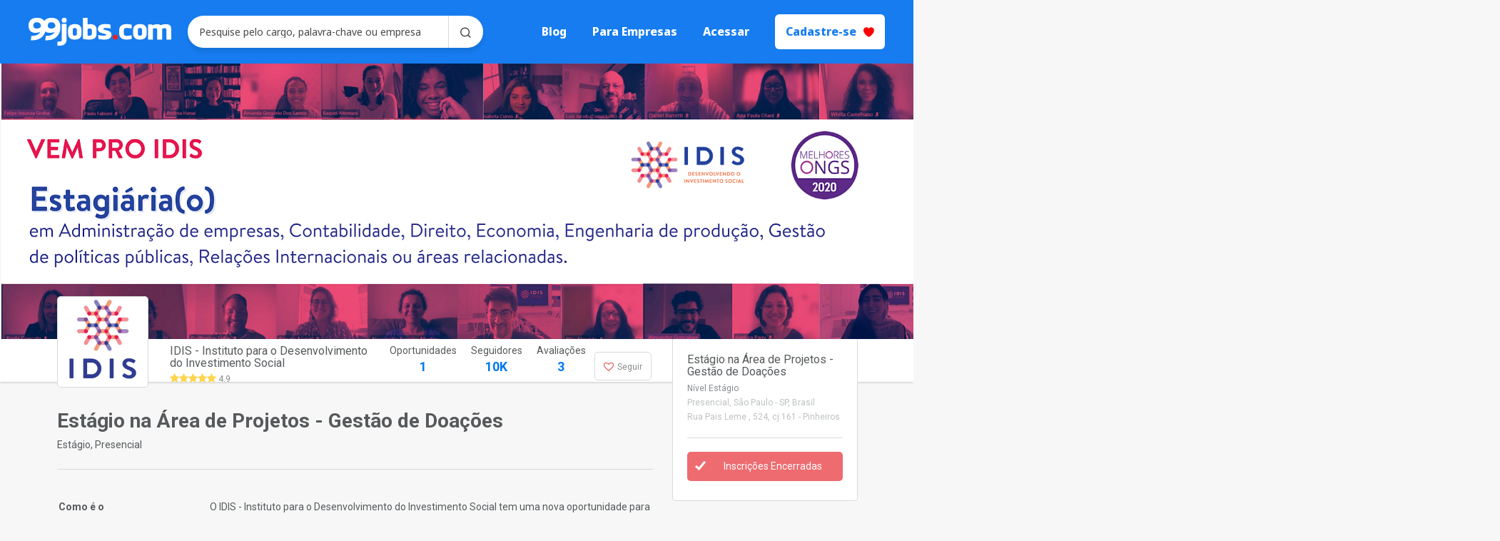

--- FILE ---
content_type: text/html; charset=utf-8
request_url: https://99jobs.com/idis-instituto-para-o-desenvolvimento-do-investimento-social/jobs/246901
body_size: 18269
content:
<!DOCTYPE html>
<html class="no-js" lang="pt-br">
  <head>
    <meta charset='utf-8' />
    <meta http-equiv='X-UA-Compatible' content='IE=edge' />
    <meta name="viewport" content="width=device-width, initial-scale=1.0">
    <meta name="format-detection" content="telephone=no">
    <title> Estágio na Área de Projetos - Gestão de Doações na empresa IDIS - Instituto para o Desenvolvimento do Investimento Social | 99jobs.com</title>

      <script type="application/ld+json">
         {
            "@context":"https://schema.org/",
            "@type":"JobPosting",
            "title":"Estágio na Área de Projetos - Gestão de Doações",
            "description":"&lt;p&gt;&lt;ul&gt;
&lt;br /&gt;&lt;li&gt;Realizar pesquisas de conteúdo e analisar dados para apoiar projetos de consultoria;&lt;br&gt;Montar apresentações em PPT;&lt;br&gt;Envolver-se na formulação e gestão de Editais;&lt;/li&gt;
&lt;br /&gt;&lt;li&gt;Apoiar no controle, monitoramento e avaliação de prestação de contas financeiras e técnicas ligadas às doações e editais;&lt;/li&gt;
&lt;br /&gt;&lt;li&gt;Apoiar a formalização de minutas contratuais;&lt;/li&gt;
&lt;br /&gt;&lt;li&gt;Apoiar a validação e contato com organizações sociais;&lt;/li&gt;
&lt;br /&gt;&lt;li&gt;Contribuir para a avaliação técnica de OSCs para clientes estrangeiros&lt;/li&gt;
&lt;br /&gt;&lt;li&gt;Outras atividades relacionadas.&lt;/li&gt;
&lt;br /&gt;&lt;/ul&gt;&lt;/p&gt;",
            "identifier":{
               "@type":"PropertyValue",
               "name":"IDIS - Instituto para o Desenvolvimento do Investimento Social",
               "value":"6336"
            },
            "datePosted":"2022-06-26 14:43:48 -0300",
            "validThrough":"2022-07-12",
            "hiringOrganization":{
               "@type":"Organization",
               "name":"IDIS - Instituto para o Desenvolvimento do Investimento Social",
               "sameAs":"https://www.idis.org.br/",
               "logo":"https://e3ba6e8732e83984.cdn.gocache.net/uploads/image/file/2525470/regular_7e5bf2fc458147ce4dc2904509a1adda.jpeg"
            },
            "jobLocation":{
               "@type":"Place",
               "address":{
                  "@type":"PostalAddress",
                  "streetAddress":"Rua Pais Leme ",
                  "addressLocality":"Pinheiros",
                  "addressRegion":"SP",
                  "postalCode":"05424-904",
                  "addressCountry":"Brasil"
               }
            }
         }
      </script>

    <link href='https://fonts.googleapis.com/css?family=Roboto:300italic,300,400,400italic,500,500italic,700italic,700' rel='stylesheet' type='text/css'>
    <link rel="stylesheet" media="all" href="https://5f9f94cc9b991739.cdn.gocache.net/assets/application-f8ad304f8b8effba9db503c8e848e2ef4309cb47d422260a4c485c7e8cf8caf4.css" />
    <meta content="IE=edge" http-equiv="X-UA-Compatible"><meta content="99jobs" name="author"><meta name="description" content="No momento estamos em trabalho remoto híbrido, mas nosso escritório fica próximo à estação Pinheiros do Metrô na cidade de São Paulo." /><meta name="keywords" content="trainee, vagas de emprego, jobs, vagas, carreira, estágio" /><meta name="title" content="Estágio na Área de Projetos - Gestão de Doações na empresa IDIS - Instituto para o Desenvolvimento do Investimento Social" /><meta content="noindex, follow" name="robots"><meta content="261134834005426" name="fb:app_id"><meta content="Estágio na Área de Projetos - Gestão de Doações na empresa IDIS - Instituto para o Desenvolvimento do Investimento Social | 99jobs.com" property="og:title"><meta content="website" property="og:type"><meta content="99jobs.com" property="og:site_name"><meta property="og:url" content="https://99jobs.com/idis-instituto-para-o-desenvolvimento-do-investimento-social/jobs/246901-estagio-na-area-de-projetos-gestao-de-doacoes" /><meta property="og:image" content="https://99prod.s3.amazonaws.com/uploads/image/file/2525470/7e5bf2fc458147ce4dc2904509a1adda.jpeg" /><meta property="og:description" content="No momento estamos em trabalho remoto híbrido, mas nosso escritório fica próximo à estação Pinheiros do Metrô na cidade de São Paulo." /><meta content="Estágio na Área de Projetos - Gestão de Doações na empresa IDIS - Instituto para o Desenvolvimento do Investimento Social | 99jobs.com" property="twitter:title"><meta content="summary" property="twitter:card"><meta content="@99jobs" property="twitter:site"><meta property="twitter:description" content="No momento estamos em trabalho remoto híbrido, mas nosso escritório fica próximo à estação Pinheiros do Metrô na cidade de São Paulo." /><meta content="True" name="HandheldFriendly"><meta content="320" name="MobileOptimized"><meta content="on" http-equiv="cleartype"><meta content="width=device-width, initial-scale=1" name="viewport"><meta content="qN1_I-VBZw2FXzRbp78G6bIRf0CEQK6MoNJyGRKriBg" name="google-site-verification"><link rel="shortcut icon" type="image/x-icon" href="https://5f9f94cc9b991739.cdn.gocache.net/assets/favicon-19c37e7c3ee0949025e8c046009b9a405252a1dd7dacbbf9c0c11da51aae3539.png" /><link rel="apple-touch-icon-precomposed" type="image/png" href="https://5f9f94cc9b991739.cdn.gocache.net/assets/apple-touch-icons/apple-touch-icon-iphone-60x60-1e93112e8e777deea9b36b0ec484129f812aa986a71aabfae0f98fdbdbb28a17.png" sizes="60x60" /><link rel="apple-touch-icon-precomposed" type="image/png" href="https://5f9f94cc9b991739.cdn.gocache.net/assets/apple-touch-icons/apple-touch-icon-ipad-76x76-abc8dc79dab208521b37efd9fb41815b29b00b748ed9d5998808c4891728b9c8.png" sizes="76x76" /><link rel="apple-touch-icon-precomposed" type="image/png" href="https://5f9f94cc9b991739.cdn.gocache.net/assets/apple-touch-icons/apple-touch-icon-iphone-retina-120x120-d84df225073c0e8379698af9fdc106b48836a6dea39d31f0bbd0be88e20c2896.png" sizes="120x120" /><link rel="apple-touch-icon-precomposed" type="image/png" href="https://5f9f94cc9b991739.cdn.gocache.net/assets/apple-touch-icons/apple-touch-icon-ipad-retina-152x152-ef940b0a3cea21fae977ebe76f8da5c14166ae3b31246481b100d73a5e0b7c36.png" sizes="152x152" /><meta content="p4JZgwFyo_c5bwxKfGsQ5p3Ls1I" name="alexaVerifyID">
    <!-- Social Miner for http://www.99jobs.com -->
<script>
  !function (a) { var b, c = "soclminer-jssdk",
  d = a.getElementsByTagName("script")[0]; a.getElementById(c) || (b = a.createElement("script"),
   b.src = "https://plugins.soclminer.com.br/v3/sdk/all.min.js", d.parentNode.insertBefore(b, d)) }(document),
    window.soclInit = function () { socl.start("d40f44d3-5421-4dc2-b05a-cfc405107d9e") };
</script>
<!-- Google Tag Manager -->
  <script>(function(w,d,s,l,i){w[l]=w[l]||[];w[l].push({'gtm.start':
  new Date().getTime(),event:'gtm.js'});var f=d.getElementsByTagName(s)[0],
  j=d.createElement(s),dl=l!='dataLayer'?'&l='+l:'';j.async=true;j.src=
  'https://www.googletagmanager.com/gtm.js?id='+i+dl;f.parentNode.insertBefore(j,f);
  })(window,document,'script','dataLayer','GTM-KNZW8SH');</script>
<!-- End Google Tag Manager -->
<script>(function(i,s,o,g,r,a,m){i['GoogleAnalyticsObject']=r;i[r]=i[r]||function(){
(i[r].q=i[r].q||[]).push(arguments)},i[r].l=1*new Date();a=s.createElement(o),
m=s.getElementsByTagName(o)[0];a.async=1;a.src=g;m.parentNode.insertBefore(a,m)
})(window,document,'script','//www.google-analytics.com/analytics.js','ga');

ga('create', 'UA-38827321-2', {'cookieDomain': 'auto' });
ga('send', 'pageview');
ga('require', 'displayfeatures');

ga('create', 'UA-38827321-4',{'name':'trackerGeral'});
ga('trackerGeral.send', 'pageview');
ga('trackerGeral.require', 'displayfeatures');</script><script>!function(f,b,e,v,n,t,s)
{if(f.fbq)return;n=f.fbq=function(){n.callMethod?
n.callMethod.apply(n,arguments):n.queue.push(arguments)};
if(!f._fbq)f._fbq=n;n.push=n;n.loaded=!0;n.version='2.0';
n.queue=[];t=b.createElement(e);t.async=!0;
t.src=v;s=b.getElementsByTagName(e)[0];
s.parentNode.insertBefore(t,s)}(window,document,'script',
'https://connect.facebook.net/en_US/fbevents.js');
fbq('init', '700505247187462');
fbq('track', 'PageView');</script><noscript><img alt="" height="1" src="https://www.facebook.com/tr?id=700505247187462&amp;ev=PageView&amp;noscript=1" style="display:none" width="1"></noscript>
    <meta name="csrf-param" content="authenticity_token" />
<meta name="csrf-token" content="bWSqqxJ8uCKaB0FcK7ME27i6s1cI+kH0IV7QlSTt/ZC6LeCfHeAqb2Cf2Wq9CKwyX/wKc9oLjTfhBNVpc+NDjA==" />

   <!-- Google Tag Manager -->
    <script>(function(w,d,s,l,i){w[l]=w[l]||[];w[l].push({'gtm.start':
    new Date().getTime(),event:'gtm.js'});var f=d.getElementsByTagName(s)[0],
    j=d.createElement(s),dl=l!='dataLayer'?'&l='+l:'';j.async=true;j.src=
    'https://www.googletagmanager.com/gtm.js?id='+i+dl;f.parentNode.insertBefore(j,f);
    })(window,document,'script','dataLayer','GTM-W8DJTQ3');</script>
  </head>

  <body data-previous-ajax-route=""
        data-previous-route=""
        data-route="opportunities#show"
        data-component=""
        class="app opportunity_page">
      <!-- Google Tag Manager (noscript) -->
    <noscript><iframe src="https://www.googletagmanager.com/ns.html?id=GTM-W8DJTQ3"
    height="0" width="0" style="display:none;visibility:hidden"></iframe></noscript>
    <!-- End Google Tag Manager (noscript) -->

    <div id="fb-root"></div>
    
    	<header id="header" class="main-header-new not_has_current_user active">
    <button type="button" class="drawer-menu-button white">
      <svg width="6" height="24" viewBox="0 0 6 24" fill="none" xmlns="http://www.w3.org/2000/svg">
        <path d="M3 18C3.79565 18 4.55871 18.3161 5.12132 18.8787C5.68393 19.4413 6 20.2044 6 21C6 21.7956 5.68393 22.5587 5.12132 23.1213C4.55871 23.6839 3.79565 24 3 24C2.20435 24 1.44129 23.6839 0.87868 23.1213C0.316071 22.5587 0 21.7956 0 21C0 20.2044 0.316071 19.4413 0.87868 18.8787C1.44129 18.3161 2.20435 18 3 18ZM3 9C3.79565 9 4.55871 9.31607 5.12132 9.87868C5.68393 10.4413 6 11.2044 6 12C6 12.7956 5.68393 13.5587 5.12132 14.1213C4.55871 14.6839 3.79565 15 3 15C2.20435 15 1.44129 14.6839 0.87868 14.1213C0.316071 13.5587 0 12.7956 0 12C0 11.2044 0.316071 10.4413 0.87868 9.87868C1.44129 9.31607 2.20435 9 3 9ZM3 0C3.79565 0 4.55871 0.31607 5.12132 0.87868C5.68393 1.44129 6 2.20435 6 3C6 3.79565 5.68393 4.55871 5.12132 5.12132C4.55871 5.68393 3.79565 6 3 6C2.20435 6 1.44129 5.68393 0.87868 5.12132C0.316071 4.55871 0 3.79565 0 3C0 2.20435 0.316071 1.44129 0.87868 0.87868C1.44129 0.31607 2.20435 0 3 0Z" fill="white"/>
      </svg>
    </button>

    <a class="logo-header-link" href="/">
      <img class="logo-header" alt="Logo 99jobs" title="Logo 99jobs" src="https://5f9f94cc9b991739.cdn.gocache.net/assets/2022/logo-white-cd2013e2ab5d335af6ca4a095f4d58374dd213bffdf082a2f3b1a108f5336ea4.svg" />
</a>
  <form class="simple_form " role="search" id="" action="/opportunities/filtered_search" accept-charset="UTF-8" method="get"><input name="utf8" type="hidden" value="&#x2713;" />
    <div class="input-group">
      <div class="form-group string required search_term"><input class="form-control string required form-control" value="" required="required" aria-required="true" placeholder="Pesquise pelo cargo, palavra-chave ou empresa" type="text" name="search[term]" id="search_term" /></div>

      <button type="submit" class="btn" id="button-search-opportunity">
        <img class="icon-search" alt="ícone de busca" title="ícone de busca" src="https://5f9f94cc9b991739.cdn.gocache.net/assets/2022/icon-search-c60be760ea96bed84b8b98d6bb4db16883fddf5fb962fa56ba4a84896b2f1fc0.svg" />
      </button>
    </div>
</form>
  <nav class="mobile-drawer ">
    <span class="mobile-drawer-background"></span>
    <ul>
      <button type="button" class="drawer-menu-button">
          <img class="burguer-menu-close" alt="ícone para fechar menu" title="ícone para fechar menu" src="https://5f9f94cc9b991739.cdn.gocache.net/assets/2022/burguer-menu-close-b6cb85a11dba7bc3b8cd70094610f48af4926113abb6b6cf26f026ff177e8b3b.svg" />
      </button>

        <li>
          <a href="/">Início</a>
        </li>

        <li class="submenu-eleven">
          <a href="#">Para Empresas</a>
          <div class="section-main-banner-head-empresas-box-back"></div>
<div class="section-main-banner-head-empresas-box">
  <a href="https://nativeland.99jobs.com?utm_source=tagportal&utm_medium=menutopo&utm_campaign=paraempresasnativeland&utm_id=001">
    <div class="section-main-banner-head-empresas-box-empresa nativeland">
      <div class="section-main-banner-head-empresas-box-empresa-logo">
        <img alt="Nativeland" title="Nativeland" src="https://5f9f94cc9b991739.cdn.gocache.net/assets/2022/nativeland-logo-587c1db43fef3384a3b78b2b6029f3079afc39a1e5993e7dc8a99bcfb2314330.png" />
      </div>

      <div class="section-main-banner-head-empresas-box-empresa-text">
        <h4>Soluções em Talentos</h4>
        <p>Consultoria em Processos de Seleção e Employer Branding.</p>
      </div>
    </div>
  </a>

  <a href="https://eleven.99jobs.com?utm_source=tagportal&utm_medium=menutopo&utm_campaign=paraempresaseleven&utm_id=001">
    <div class="section-main-banner-head-empresas-box-empresa eleven">
      <div class="section-main-banner-head-empresas-box-empresa-logo">
        <img alt="Nativeland" title="Nativeland" src="https://5f9f94cc9b991739.cdn.gocache.net/assets/2022/eleven-logo-5e10ea814db1a25230ac5ae976a02486e6114eddd78272717b2de470eefed322.png" />
      </div>

      <div class="section-main-banner-head-empresas-box-empresa-text">
        <h4>Soluções para Recrutamento e Seleção</h4>
        <p>Gerencie processos seletivos de forma inteligente.</p>
      </div>
    </div>
  </a>
</div>
        </li>

        <li>
          <a href="https://inquietaria.99jobs.com/">Blog</a>
        </li>

        <li>
          <a href="https://chatwoot.help/hc/central-de-ajuda-99jobs/pt_BR">Precisa de ajuda?</a>
        </li>

        <li>
          <a href="/users/sign_in">Acessar</a>
        </li>

        <li>
          <a class="btn-signup" href="/users/sign_up">
            Cadastre-se
            <img class="icon-heart" alt="ícone de coração" title="ícone de coração" src="/assets/2022/icon-heart-b07ce2127a1675dfa07f6d4804fef3194a2f1f6ea82a6ec061ab13753adcc21b.svg">
          </a>
        </li>
    </ul>
  </nav>

  <nav class="mobile-nav">
    <ul>
      <li id="nav-li-search-opportunities" class="not_has_current_user">
          <svg width="24" height="25" viewBox="0 0 24 25" fill="none" xmlns="http://www.w3.org/2000/svg">
            <path d="M10.5608 0.791138C16.3597 0.791138 21.0606 5.49205 21.0606 11.2909C21.0606 13.7702 20.2013 16.0488 18.7643 17.8451L23.0522 22.1324C23.5078 22.588 23.5078 23.3267 23.0522 23.7823C22.5966 24.2379 21.8579 24.2379 21.4023 23.7823L17.115 19.4944C15.3187 20.9314 13.0401 21.7907 10.5608 21.7907C4.76194 21.7907 0.0610352 17.0898 0.0610352 11.2909C0.0610352 5.49205 4.76194 0.791138 10.5608 0.791138ZM10.5608 3.12442C6.05058 3.12442 2.39432 6.78068 2.39432 11.2909C2.39432 15.8011 6.05058 19.4574 10.5608 19.4574C15.071 19.4574 18.7273 15.8011 18.7273 11.2909C18.7273 6.78068 15.071 3.12442 10.5608 3.12442Z" fill="#484848"/>
          </svg>

        <button class="btn-open-search">Buscar</button>
      </li>
    </ul>
  </nav>

  <nav class="desktop-nav">
    <ul>
        <li class="not_has_current_user" id="nav-li-blog">
          <a href="http://inquietaria.99jobs.com/">Blog</a>
        </li>
        <li class="not_has_current_user submenu-eleven" id="nav-li-eleven">
          <a href="#">Para Empresas</a>
          <div class="section-main-banner-head-empresas-box-back"></div>
<div class="section-main-banner-head-empresas-box">
  <a href="https://nativeland.99jobs.com?utm_source=tagportal&utm_medium=menutopo&utm_campaign=paraempresasnativeland&utm_id=001">
    <div class="section-main-banner-head-empresas-box-empresa nativeland">
      <div class="section-main-banner-head-empresas-box-empresa-logo">
        <img alt="Nativeland" title="Nativeland" src="https://5f9f94cc9b991739.cdn.gocache.net/assets/2022/nativeland-logo-587c1db43fef3384a3b78b2b6029f3079afc39a1e5993e7dc8a99bcfb2314330.png" />
      </div>

      <div class="section-main-banner-head-empresas-box-empresa-text">
        <h4>Soluções em Talentos</h4>
        <p>Consultoria em Processos de Seleção e Employer Branding.</p>
      </div>
    </div>
  </a>

  <a href="https://eleven.99jobs.com?utm_source=tagportal&utm_medium=menutopo&utm_campaign=paraempresaseleven&utm_id=001">
    <div class="section-main-banner-head-empresas-box-empresa eleven">
      <div class="section-main-banner-head-empresas-box-empresa-logo">
        <img alt="Nativeland" title="Nativeland" src="https://5f9f94cc9b991739.cdn.gocache.net/assets/2022/eleven-logo-5e10ea814db1a25230ac5ae976a02486e6114eddd78272717b2de470eefed322.png" />
      </div>

      <div class="section-main-banner-head-empresas-box-empresa-text">
        <h4>Soluções para Recrutamento e Seleção</h4>
        <p>Gerencie processos seletivos de forma inteligente.</p>
      </div>
    </div>
  </a>
</div>
        </li>
        <li class="not_has_current_user" id="nav-li-signin">
          <a href="/users/sign_in">Acessar</a>
        </li>
        <li class="not_has_current_user" id="nav-li-signup">
          <a class="btn" href="/users/sign_up">
            Cadastre-se <img class="icon-heart" alt="ícone de coração" title="ícone de coração" src="https://5f9f94cc9b991739.cdn.gocache.net/assets/2022/icon-heart-b07ce2127a1675dfa07f6d4804fef3194a2f1f6ea82a6ec061ab13753adcc21b.svg" />
</a>        </li>
    </ul>
  </nav>
</header>



    <!-- Meta tags personalizadas para oportunidade 294890 Mondelíderes 2023 -->


<div class="cover-container">
  <img class="cover-container-image" alt="Imagem de capa" title="Imagem de capa" src="https://e3ba6e8732e83984.cdn.gocache.net/uploads/image/file/2802207/large_2509d46da76e2d3025701f1fc0eefe46.png" />
</div>

  <div class="opportunities opportunities-bar">
    <div class="opportunities-fixed">
      <div class="container">
        <div class="row">

          <div class="col-xs-4 col-sm-3 col-md-2">
            <div class="col-md-11 col-logo">
              <a alt="Logo empresa" title="Logo empresa" href="/idis-instituto-para-o-desenvolvimento-do-investimento-social">
                <span class="square-image plataform-cover-logo square" data-component="Logo"><span class="square-container">
                  <img class="img-responsive img-normal" src="https://e3ba6e8732e83984.cdn.gocache.net/uploads/image/file/2525470/regular_7e5bf2fc458147ce4dc2904509a1adda.jpeg" />
</span></span></a>            </div>

            <div class="col-md-11 col-mini-logo">
              <a alt="Logo empresa" title="Logo empresa" href="/idis-instituto-para-o-desenvolvimento-do-investimento-social">
                <span class="square-image plataform-cover-logo square" data-component="Logo"><span class="square-container">
                  <img class="img-responsive img-normal" src="https://e3ba6e8732e83984.cdn.gocache.net/uploads/image/file/2525470/regular_7e5bf2fc458147ce4dc2904509a1adda.jpeg" />
</span></span></a>            </div>
          </div>

          <section class="col-xs-8 col-md-7 col-sm-9 company-description">
            <div class="d-flex justify-content-between align-items-center">

              <div class="d-flex">
                <div class="score-city">
                  <h4>
                    <a href="/idis-instituto-para-o-desenvolvimento-do-investimento-social">
                      IDIS - Instituto para o Desenvolvimento do Investimento Social
</a>                  </h4>

                    <span class="score-stars"><i class="fa fa-star on"></i><i class="fa fa-star on"></i><i class="fa fa-star on"></i><i class="fa fa-star on"></i><i class="fa fa-star on"></i></span>
                    4.9<br>
                </div>

                <ul class="nav nav-tabs d-flex align-items-end">
                  <li>
                    <a href="/idis-instituto-para-o-desenvolvimento-do-investimento-social/jobs">
                      Oportunidades
                      <span class="nav-number">1</span>
</a>                  </li>

                  <li>
                    <a href="#">
                      Seguidores
                      <span class="nav-number">10K</span>
                    </a>
                  </li>

                  <li>
                    <a href="/idis-instituto-para-o-desenvolvimento-do-investimento-social/evaluations">
                      Avaliações
                      <span class="nav-number">3</span>
</a>                  </li>
                </ul>
              </div>

              <div class="qtd text-right d-flex align-items-center">

                  <div class="follow-btn">
                    <a class="btn btn-primary " href="/users/sign_in"><i class="fa fa-heart-o"></i> Seguir</a>
                  </div>

              </div>

            </div>
          </section>

          <!-- Large modal -->
<div class="modal modal99 modal_event_subscribe" tabindex="-1" role="dialog">
  <div class="modal-dialog " role="document">
    <div class="modal-content">
    </div>
  </div>
</div>


          <div id="sidebarWrap">
            <div class="details" id="sidebar">
              <div class="pull-left " role="img" aria-label="Essa oportunidade é para PCD">
              </div>

              <h2 class="d-none d-md-block">Estágio na Área de Projetos - Gestão de Doações</h2>
                <p class="m-0">Nível Estágio</p>

                <div class="sidebarWrap-location">
                  <p>
                    Presencial
                  </p>

                    <p>
                      , São Paulo - SP, Brasil
                    </p>
                </div>

                  <p class="local">Rua Pais Leme , 524, cj.161 - Pinheiros</p>

                <hr>
              <div class="text-center subscription-btn" data-opportunity-id="246901">
                  <a class="btn btn-block btn-danger" disabled="disabled" href="javascript:void(0);" type="button">Inscrições Encerradas</a>

              </div>
            </div>
          </div>

        </div><!-- row -->
      </div><!-- container -->
    </div>
  </div>


  <div class="container">
  <div class="row">
    <div class="col-md-12">
      <div class="col-md-9">
        <div class="panel-default companies opportunities-details">
  <h2 style="font-size: 28px;"><strong>Estágio na Área de Projetos - Gestão de Doações</strong></h2>
  <p>Estágio, Presencial</p>
  <hr>
  <br>

      <div class="row">
        <div class="col-sm-3 col-md-3 headline">
          Como é o ambiente de trabalho?
        </div>
        <div class="col-sm-9 col-md-9">
          <p>O IDIS - Instituto para o Desenvolvimento do Investimento Social tem uma nova oportunidade para profissionais com experiência na área de Monitoramento e Avaliação.<br><br>A pessoa será responsável pela implementação de estudos de monitoramento e avaliação de impacto socioambiental de projetos e programas.<br><strong><br>Esta vaga é destinada preferencialmente a pessoas negras. </strong><br><br></p>
          <hr>
        </div>
      </div>


      <div class="row">
        <div class="col-sm-3 col-md-3 headline">
          Responsabilidades da Oportunidade
        </div>
        <div class="col-sm-9 col-md-9">
          <p><ul>
<br /><li>Realizar pesquisas de conteúdo e analisar dados para apoiar projetos de consultoria;<br>Montar apresentações em PPT;<br>Envolver-se na formulação e gestão de Editais;</li>
<br /><li>Apoiar no controle, monitoramento e avaliação de prestação de contas financeiras e técnicas ligadas às doações e editais;</li>
<br /><li>Apoiar a formalização de minutas contratuais;</li>
<br /><li>Apoiar a validação e contato com organizações sociais;</li>
<br /><li>Contribuir para a avaliação técnica de OSCs para clientes estrangeiros</li>
<br /><li>Outras atividades relacionadas.</li>
<br /></ul></p>
          <hr>
        </div>
      </div>

      <div class="row">
        <div class="col-sm-3 col-md-3 headline">
          Requisitos
        </div>
        <div class="col-sm-9 col-md-9">
          <p><ul>
<br /><li>Estar cursando, no mínimo, o 2° ano de faculdade de administração de empresas, gestão de políticas públicas, economia, contabilidade, engenharia de produção ou áreas relacionadas;</li>
<br /><li>Ter experiência ou interesse no terceiro setor, nos temas de investimento social privado, responsabilidade social, sustentabilidade, ESG ou áreas afins;</li>
<br /><li>Domínio do pacote Office (Word, PowerPoint, Excel) e internet;</li>
<br /><li>Facilidade para trabalhar em equipe;</li>
<br /><li>Boa redação;</li>
<br /><li>Domínio intermediário da língua inglesa.</li>
<br /><li><br></li>
<br /></ul><strong>Desejável:</strong><br><br><ul>
<br /><li>Noções avançadas de PowerPoint e Excel</li>
<br /><li>Domínio avançado da língua inglesa</li>
<br /></ul><br></p>
          <hr>
        </div>
      </div>

   <div class="row">
     <div class="col-sm-3 col-md-3 headline">
       <p class="benefits-title">Benefícios</p>
     </div>
     <div class="col-sm-9 col-md-9">
         <div class="benefits">
    <div class="row">
        <div class="col-md-12">
          <ul class="list-benefits">
              <li class="col-md-4 money">Bolsa Auxílio</li>
              <li class="col-md-4 heart">Seguro de Vida</li>
              <li class="col-md-4 shopping-cart">Vale-Alimentação</li>
              <li class="col-md-4 bus">Vale-Transporte</li>
          </ul>
        </div>

        <div class="show-benefits text-center">
          <a href="#">Ver todos <i class="icon-arrow-down"></i></a>
        </div>
    </div>
  </div>

       <hr>
     </div>
   </div>

     <div class="row">
       <div class="col-sm-3 col-md-3 headline">
         Observações e/ou Benefícios Adicionais
         <br>
       </div>
       <div class="col-sm-9 col-md-9">
         Day off de aniversário<br>Credencial Plena do Sesc
         <hr>
       </div>
     </div>

       <div class="row">
         <div class="col-sm-3 col-md-3 headline">
           Qual é a localização da oportunidade?
         </div>
         <div class="col-sm-9 col-md-9">
           <p>No momento estamos em trabalho remoto híbrido, mas nosso escritório fica próximo à estação Pinheiros do Metrô na cidade de São Paulo.</p>
           <hr>
         </div>
       </div>
       <div class="row">
         <div class="col-sm-3 col-md-3 headline">
           O processo seletivo será virtual?
         </div>
         <div class="col-sm-9 col-md-9">
           <p>Sim, todas as etapas do processo seletivo serão virtuais.</p>
           <hr>
         </div>
       </div>

    <div class="row">
      <div class="col-sm-3 col-md-3 headline">
        Missão da Organização
      </div>
      <div class="col-sm-9 col-md-9">
        <div class="featured">Inspirar, apoiar e ampliar o investimento social privado e seu impacto.</div>
        <hr>
      </div>
    </div>


    <div class="row">
      <div class="col-sm-3 col-md-3 headline">
        Sobre a Organização
      </div>
      <div class="col-sm-9 col-md-9">
        Somos o IDIS – Instituto para o Desenvolvimento do Investimento Social, uma organização da sociedade civil de interesse público (OSCIP) fundada em 1999 e pioneira no apoio técnico ao investidor social no Brasil. Com a missão de inspirar, apoiar e ampliar o investimento social privado e seu impacto, trabalhamos junto a indivíduos, famílias, empresas, fundações e institutos corporativos e familiares, assim como organizações da sociedade civil em ações que transformam realidades e contribuem para a redução das desigualdades sociais no país.<br><br>Nossa atuação baseia-se no tripé geração de <a href="https://www.idis.org.br/conhecimento/">conhecimento</a>, <a href="https://www.idis.org.br/consultoria/">consultoria</a> e realização de <a href="https://www.idis.org.br/projetos-de-impacto/">projetos de impacto</a>, que contribuem para o fortalecimento do ecossistema da filantropia estratégica e da cultura de doação. Valorizamos a atuação em parceria e a cocriação, acreditando no poder das conexões, do aprendizado conjunto, da diversidade e da pluralidade de pontos de vista.<br><br><img src="https://99prod.s3.amazonaws.com/uploads/image/file/2525691/8f3d748f49e7291543cf6e0a6da8df58.png" class="fr-fic fr-dib"><div>
<img src="https://www.idis.org.br/wp-content/uploads/2022/12/Apenas-selo-melhores-ongs-e1669919968975.png" alt="" width="80" height="140" class="fr-fic fr-dii">     <img src="https://www.idis.org.br/wp-content/uploads/2022/12/Logos2019_rgb_PRINCIPAL-e1669919534956.png" alt="" width="70" height="133" class="fr-fic fr-dii">     <img src="https://www.idis.org.br/wp-content/uploads/2022/12/Melhores2020_RGB-1-e1669919905243.png" alt="" width="80" height="80" class="fr-fic fr-dii">     <img src="https://www.idis.org.br/wp-content/uploads/2022/12/cropped-LOGO-MELHORES-ONGS-2022-A-1024x1024-1-e1669920077570.png" alt="" width="84" height="84" class="fr-fic fr-dii"> <img src="https://99prod.s3.amazonaws.com/uploads/image/file/3430733/7576b524c85e1ec72529ad65da0ffb50.jpg" class="fr-fic fr-dii">
</div><div>    </div>
        <hr>
      </div>
    </div><!--/about-->


  <div class="row">
    <div class="col-sm-3 col-md-3 headline">
      Informações adicionais sobre a organização
    </div>
    <div class="col-sm-9 col-md-9">
      <div class="row info-aditional">
        <div class="col-xs-12 col-md-5 descript">
          <p class="headline pbl">Número de Funcionários</p>
          51 a 200 funcionários
        </div>
        <div class="col-xs-12 col-md-5 descript">
          <p class="headline pbl">Fundação</p>
          1999
        </div>
        <div class="col-xs-6 col-md-5 descript">
          <p class="headline pbl">Faturamento Anual (em R$)</p>
          Não Divulgado
        </div>
        <div class="col-xs-6 col-md-5 descript">
          <p class="headline pbl">Sede Global</p>
          São Paulo, Brasil
        </div>
        <div class="col-xs-12 col-md-5 descript">
          <p class="headline pbl">Setores</p>
          Terceiro Setor, Sociais e Educação
        </div>
          <div class="col-xs-12 col-md-5 descript">
            <p class="headline pbl">Website</p>
            <a target="_blank" rel="noopener" href="https://www.idis.org.br/">https://www.idis.org.br/</a>
          </div>
      </div>
      <hr>
    </div>

  </div><!--/additional-->
  <div class="row awards">
  <div class="col-md-2 col-sm-3 headline">
    Premiações
  </div>

  <div class="col-md-10 col-sm-9 opportunities-awards">
    <div>
      <ul class="countawards">
          <li class="award">
            <p class="year">2025</p>
            <p>
              Melhor ONG de Filantropia 2025
              <small>Melhores ONGs</small>
            </p>
          </li>
          <li class="award">
            <p class="year">2024</p>
            <p>
              Melhor ONG de Filantropia 2024
              <small>Melhores ONGs</small>
            </p>
          </li>
          <li class="award">
            <p class="year">2022</p>
            <p>
              Melhores ONGs 2022
              <small></small>
            </p>
          </li>
          <li class="award">
            <p class="year">2022</p>
            <p>
              Melhor ONG de Filantropia 2022
              <small>Instituto Doar</small>
            </p>
          </li>
          <li class="award">
            <p class="year">2022</p>
            <p>
              Melhores ONGs 2022
              <small></small>
            </p>
          </li>
          <li class="award">
            <p class="year">2022</p>
            <p>
              Melhores ONGs 2025
              <small></small>
            </p>
          </li>
          <li class="award">
            <p class="year">2020</p>
            <p>
              Melhores ONGs 2020
              <small>Instituto Doar</small>
            </p>
          </li>
          <li class="award">
            <p class="year">2020</p>
            <p>
              Prêmio Empreeendedor Social da Folha - Categoria Mitigação de Impactos
              <small>Folha de S.Paulo</small>
            </p>
          </li>
          <li class="award">
            <p class="year">2019</p>
            <p>
              Melhores ONGs 2019
              <small>Instituto Doar</small>
            </p>
          </li>
          <li class="award">
            <p class="year">2017</p>
            <p>
              Melhores ONGs 2017
              <small>Instituto Doar</small>
            </p>
          </li>
          <li class="award">
            <p class="year"></p>
            <p>
              Melhores ONGs 2024
              <small></small>
            </p>
          </li>
      </ul>
    </div>

    <div class="show-awards">
        <a href="#">Ver todos <i class="icon-arrow-down"></i></a>
    </div>

    <hr>

  </div>

</div><!--/awards-->


  <div class="row">
    <div class=" col-sm-3 col-md-3 headline">
      Redes Sociais
    </div>
    <div class="col-md-9 col-sm-9">
        <div class="fb-like" data-href="https://www.facebook.com/IDISNews" data-layout="button_count" data-action="like" data-show-faces="true" data-share="true"></div>
    </div>
  </div>
  <hr>


</div><!--/companies-->

        
  <div id="blueimp-gallery" class="blueimp-gallery blueimp-gallery-controls">
    <div class="slides"></div>
    <h3 class="title"></h3>
    <a role="button" class="prev"></a>
    <a role="button" class="next"></a>
    <a role="button" class="close"></a>
    <a role="button" class="play-pause"></a>
    <ol class="indicator"></ol>
  </div>

  <div tabindex="-1" class="modal" id="photosCompany" role="dialog">
    <div class="modal-dialog">
      <div class="modal-header">
        <button class="close" type="button" data-dismiss="modal">×</button>
      </div>
      <div class="modal-body"></div>
      <div class="modal-footer">
        <h5 class="photo-title">Heading</h5>
      </div>
    </div>
  </div><!-- /modal -->

    <div class="photos">
      <h2 class="section-title">Videos da organização</h2>

      <div id="links-videos" class="links row">
        <ul class="col-md-12">
            <li class="col-md-4 col-sm-4 video">
              <a title="IDIS - Instituto para o Desenvolvimento do Investimento Social" type="text/html" data-youtube="LXJwN59u_5w" data-poster="https://img.youtube.com/vi/LXJwN59u_5w/hqdefault.jpg" href="https://www.youtube.com/watch?v=LXJwN59u_5w">
                  <img class="cover-album" alt="Capa do video" title="Capa do video" src="https://img.youtube.com/vi/LXJwN59u_5w/hqdefault.jpg" />
                  <p class="icon-play"></p>
</a>            </li>
        </ul>
      </div><!--/row-->

    </div><!--/photos-->

    <div class="photos">
      <h2 class="section-title">Fotos da organização</h2>

      <div id="links" class="links row">
        <ul class="col-md-12">
            <li class="col-md-4 col-sm-4 photo">
              <figure>
                <a title="IDIS - Instituto para o Desenvolvimento do Investimento Social" data-id="2882460" href="https://e3ba6e8732e83984.cdn.gocache.net/uploads/image/file/2882460/regular_f08c76e4f334a805941076a27d0f094e.jpeg">
                  <img class="cover-album" alt="Imagem do álbum" title="Imagem do álbum" src="https://e3ba6e8732e83984.cdn.gocache.net/uploads/image/file/2882460/regular_f08c76e4f334a805941076a27d0f094e.jpeg" />
</a>                <p class="text-center show-all">Ver Todas (+1)</p>
              </figure>
            </li>
            <li class="col-md-4 col-sm-4 photo">
              <figure>
                <a title="IDIS - Instituto para o Desenvolvimento do Investimento Social" data-id="2882465" href="https://e3ba6e8732e83984.cdn.gocache.net/uploads/image/file/2882465/regular_e988ab72f8c6522e12e7fc2dcb2fe465.jpg">
                  <img class="cover-album" alt="Imagem do álbum" title="Imagem do álbum" src="https://e3ba6e8732e83984.cdn.gocache.net/uploads/image/file/2882465/regular_e988ab72f8c6522e12e7fc2dcb2fe465.jpg" />
</a>                <p class="text-center show-all">Ver Todas (+1)</p>
              </figure>
            </li>
            <li class="col-md-4 col-sm-4 photo">
              <figure>
                <a title="IDIS - Instituto para o Desenvolvimento do Investimento Social" data-id="3439991" href="https://e3ba6e8732e83984.cdn.gocache.net/uploads/image/file/3439991/regular_6582df782927504c9e126731ba6b2fef.jpg">
                  <img class="cover-album" alt="Imagem do álbum" title="Imagem do álbum" src="https://e3ba6e8732e83984.cdn.gocache.net/uploads/image/file/3439991/regular_6582df782927504c9e126731ba6b2fef.jpg" />
</a>                <p class="text-center show-all">Ver Todas (+1)</p>
              </figure>
            </li>
            <li class="col-md-4 col-sm-4 photo">
              <figure>
                <a title="IDIS - Instituto para o Desenvolvimento do Investimento Social" data-id="3439992" href="https://e3ba6e8732e83984.cdn.gocache.net/uploads/image/file/3439992/regular_ff205554d05916dac6a2ce3cc687143e.jpg">
                  <img class="cover-album" alt="Imagem do álbum" title="Imagem do álbum" src="https://e3ba6e8732e83984.cdn.gocache.net/uploads/image/file/3439992/regular_ff205554d05916dac6a2ce3cc687143e.jpg" />
</a>                <p class="text-center show-all">Ver Todas (+1)</p>
              </figure>
            </li>
            <li class="col-md-4 col-sm-4 photo">
              <figure>
                <a title="IDIS - Instituto para o Desenvolvimento do Investimento Social" data-id="3439993" href="https://e3ba6e8732e83984.cdn.gocache.net/uploads/image/file/3439993/regular_65551d0a27629589e368ca44571de198.jpg">
                  <img class="cover-album" alt="Imagem do álbum" title="Imagem do álbum" src="https://e3ba6e8732e83984.cdn.gocache.net/uploads/image/file/3439993/regular_65551d0a27629589e368ca44571de198.jpg" />
</a>                <p class="text-center show-all">Ver Todas (+1)</p>
              </figure>
            </li>
            <li class="col-md-4 col-sm-4 photo">
              <figure>
                <a title="IDIS - Instituto para o Desenvolvimento do Investimento Social" data-id="3439989" href="https://e3ba6e8732e83984.cdn.gocache.net/uploads/image/file/3439989/regular_dc3dac5583e446a0bbf2a0880e83a908.jpg">
                  <img class="cover-album" alt="Imagem do álbum" title="Imagem do álbum" src="https://e3ba6e8732e83984.cdn.gocache.net/uploads/image/file/3439989/regular_dc3dac5583e446a0bbf2a0880e83a908.jpg" />
</a>                <p class="text-center show-all">Ver Todas (+1)</p>
              </figure>
            </li>
        </ul>
      </div><!--/row-->

    </div><!--/photos-->

      </div>
    </div>
  </div>
</div>

<div class="container-fluid evaluations">
  <div class="container">
    <div class="col-md-9">
      
      <div class="row">
  <!-- <div class="general-rating">

    <div class="col-md-15">
      <p>Oportunidades de Carreira</p>
      <br>
    </div>
    <div class="col-md-15">
      <p>Equilibrio Vida/Trabalho</p>
      <br>
    </div>
    <div class="col-md-15">
      <p>Cultura e Valores</p>
      <br>
    </div>
    <div class="col-md-15">
      <p>Salário e Benefícios</p>
      <br>
    </div>
    <div class="col-md-15">
      <p>Liderança Inspiradora</p>
      <br>
    </div>

  </div> -->

    <div class="col-md-8 col-sm-8">
      <div class="panel">
        <div class="row">
          <h3 class="text-center">Funcionários Recomendam</h3>
          <div class="col-xs-12 col-md-6 col-sm-12">
            <div class="score-chart pull-left" data-component="ScoreChart" data-scorechart-holder="recommend-chart" data-scorechart-value="100">
              <div class="score-chart-container">
                <canvas id="recommend-chart"></canvas>
              </div>
              <div class="score-chart-value">
                100%
              </div>
            </div>
            <p class="score-chart-description"> Funcionários e ex-funcionários que recomendam a empresa para se trabalhar.</p>
          </div>

          <hr class="visible-xs" />

          <div class="col-md-6 col-sm-12">
            <div class="score-chart pull-left" data-component="ScoreChart" data-scorechart-holder="learning-chart" data-scorechart-value="100" >
              <div class="score-chart-container">
                <canvas id="learning-chart"></canvas>
              </div>
              <div class="score-chart-value">
                100%
              </div>
            </div>
            <p class="score-chart-description"> Funcionários e ex-funcionários que acreditam que a empresa possui bom espaço para aprendizado.</p>

          </div>
        </div>
      </div><!--/panel-->
    </div>

    <div class="col-md-4 col-sm-4 text-center">
      <div class="panel-default">
        <h3>Avaliação geral da organização</h3>

          <span class="points">4.9</span>

        <div class="h2 mtf">
          <span class="score-stars"><i class="fa fa-star on"></i><i class="fa fa-star on"></i><i class="fa fa-star on"></i><i class="fa fa-star on"></i><i class="fa fa-star on"></i></span>
        </div>
        <a href="/idis-instituto-para-o-desenvolvimento-do-investimento-social/evaluations/new">Fazer uma avaliação</a>
      </div>
    </div>
</div>


      <h4>3 avaliações</h4>

  <div class="row">
        <a class="btn text-center btn-block" href="/idis-instituto-para-o-desenvolvimento-do-investimento-social/evaluations">
          Ver as avaliações
</a>  </div>

    </div>
  </div>
</div>


<!-- <div class="container">
<div class="row">
  <div class="col-md-9 map">
       
        <br>
          <div class="col-md-3 headline">
            Localização da oportunidade
          </div>
  </div>
</div>
</div> -->


<!-- / Modal -->
<div class="modal fade initialize" id="modal-inscreva-se" tabindex="-1" role="dialog" aria-labelledby="" aria-hidden="true" data-component="OpportunityLogin" data-trigger-modal="">

  <div class="modal-dialog modal-gb">
    <div class="modal-content">

      <div class="modal-body">
        <button class="close" type="button" data-dismiss="modal" aria-hidden="true">&times;</button>

        <br>

          <div class="login-canvas">
            <!-- <p class="text-center">Para se inscrever,  em nossa comunidade :)</p> -->


            <div class="social">
              
              <!-- <p class="text-center">Ou login <a href="#" class="email-trigger">com o e-mail</a></p> -->
            </div>
            <div class="email-canvas">
              <title>Entrar</title>


<div class="login-header">
  <a href="/">
    <img class="logologin" alt="99jobs" src="https://5f9f94cc9b991739.cdn.gocache.net/assets/shared/logo-99jobs-d16bf983405d5cf5562e6651d54cadd48152621a943e6b15da405713a04942fd.png" />
</a></div>

<div class="user-login">

  <div class="lateral-bar hidden-sm hidden-xs text-center">

    <a href="/">
      <img class="logologin" alt="99jobs" src="https://5f9f94cc9b991739.cdn.gocache.net/assets/shared/logo-99jobs-white-d77ed95b8d9ca3c061bcc6d7b0144880afa1ab3fd612c3b13a53383278160284.png" />
</a>
    <h1 class="text-left">Descubra o seu perfil profissional e veja quais empresas têm <strong>tudo a ver com você!</strong></h1>
    <p class="text-left">A gente te sugere oportunidades, empresas e conteúdos baseados na sua personalidade.</p>

    <div class="figures-lateral figure-group"></div>

    <div class="chaofigures"></div>

  </div><!--lateral-bar-->
  

  <div class="login-area">
      <a title="link 99jobs" href="/">
        <img class="logologin-mobile" alt="99jobs" src="https://5f9f94cc9b991739.cdn.gocache.net/assets/shared/logo-99jobs-d16bf983405d5cf5562e6651d54cadd48152621a943e6b15da405713a04942fd.png" />
</a>      <!-- Register Form -->
      <div class="form-sign col-centered">
      <h2 class="text-dark">Fazer login com</h2>

          <form id="login-form" class="simple_form " action="/users/sign_in?goback=%2Fidis-instituto-para-o-desenvolvimento-do-investimento-social%2Fjobs%2F246901-estagio-na-area-de-projetos-gestao-de-doacoes%2Fsubscriptions%2Fnew" accept-charset="UTF-8" method="post"><input name="utf8" type="hidden" value="&#x2713;" /><input type="hidden" name="authenticity_token" value="nuHw6QBGI1X0MDEtx6QL/X3Cv139aArjWnX/ykM+hCeDw6s/EhBT9AjpusQVQfcIPvE2APYd9LjO+I//8eTTdQ==" />

            <div class="social-buttons" data-return-to="">
              <!-- 
               -->

              <a href="#" class="btn btn-linkedin-new" title="Botão para fazer login usando Linkedin">
                <img alt="Logo Linkedin" title="Logo Linkedin" src="https://5f9f94cc9b991739.cdn.gocache.net/assets/shared/linkedin-logo-white-4522a3124b32ec66533105f21f5821c1c74ad3b8a4df39a10f2c5959d5fd87ec.png" />
                Linkedin
              </a>
            </div>

            <h2 class="text-dark">Ou</h2>

            <div class="field animated-label">
              <div class="form-group email required user_email"><input class="form-control string email required email_cpf_login" type="email" aria-label="Campo de E-mail" required="required" aria-required="true" placeholder="E-mail" name="user[email]" id="user_email" /></div>
            </div>

            <div class="field animated-label">
              <div class="input-password">
                <div class="form-group password required user_password"><input class="form-control password required" aria-label="Campo de Senha" required="required" aria-required="true" placeholder="Senha" type="password" name="user[password]" id="user_password" /></div>
              </div>
            </div>

            <div class="erro-login">
              <p class="user-email"><img src="https://5f9f94cc9b991739.cdn.gocache.net/assets/icons/negative-4b7b1c089af1503a8ae898101053487b992635041c78ea04500f6d70b3ac9055.svg" /> usuario é obrigatório</p>
              <p class="user-password"><img src="https://5f9f94cc9b991739.cdn.gocache.net/assets/icons/negative-4b7b1c089af1503a8ae898101053487b992635041c78ea04500f6d70b3ac9055.svg" /> senha é obrigatória</p>
              <p class="user-not-found">
                
                
              </p>
            </div>

            <div class="flex-h-center flex-spacing-between content-helper">
              <div class="checkbox text-help">
                <input id="remember-me" value="remember-me" type="checkbox" class="image-checkbox" />
                <label for="remember-me" class="image-checkbox-label">
                    Manter conectado
                </label>
              </div>

              <!-- <span class="text-center" data-toogle="modal" data-target="#forgot_password_modal">Esqueci minha senha</span> -->
              <div class="content-link">
                <a href="#forgot_password_modal" role="button" class="btn link-help" data-toggle="modal">Esqueci minha senha</a>
                <a href="#forgot_user_modal" role="button" class="btn link-help" data-toggle="modal">Esqueci meu login</a>
              </div>
              <!-- <span class="text-center"><a href="/users/unlock/new">Não recebeu a instrução para destravar?</a></span> -->
            </div>

            <br />
            <br />

            <input type="submit" name="commit" value="Entrar" class="btn btn-primary" data-disable-with="Entrar" />
</form>
          <!-- <p class="spacer visible-sm visible-xs">ou</p> -->

          <div class="highlight text-help">
            <p class="text-blocked">Não recebeu as instruções para desbloquear? <a class="link-help" href="/users/unlock/new">Clique aqui</a></p>
            <p>Não tem cadastro? <a href="/users/sign_up" class="link-help">Clique aqui</a></p>
          </div>
      </div>
      <!-- /Register Form -->

    </div>

</div>
<!-- /user-login -->

<div class="modal fade modal-insert-document" id="modal-insert-document" tabindex="-1" role="dialog" aria-hidden="true">
  <div class="modal-dialog modal-dialog-centered" role="document">
    <div class="modal-content">

      <div class="modal-header">
        <button type="button" class="close" data-dismiss="modal" aria-label="Close">
          <span aria-hidden="true">&times;</span>
        </button>
      </div>

      <div class="modal-body">
        <div class="linkedin-document-form">
          <div class="input-group mb-3">
            <input type="tel" class="form-control" id="linkedin-document" placeholder="CPF" data-mask="000.000.000-00">

            <div class="checkbox text-help">
              <input id="linkedin_user_foreign" type="checkbox" class="image-checkbox">
              <label for="linkedin_user_foreign" class="image-checkbox-label">Sou estrangeiro</label>
            </div>

            <button type="button" class="btn btn-primary btn-circle" id="btn-linkedin-document" disabled>
              <div class="arrow-left"></div>
            </button>
          </div>

          <div class="register register-links">
            <a href="/users/sign_in" class="link-help"  data-dismiss="modal" aria-label="Close">Voltar para o Login</a>
          </div>
        </div>

        <div class="linkedin-document-error" style="display: none;">
          <h2>Você já possui cadastro na 99jobs.com</h2>
          <p>Deseja recuperar sua senha? <a href="#forgot_password_modal" role="button" data-toggle="modal" class="linkedin-document-forgot-password">Clique aqui.</a></p>
          <br>

          <a href="/users/sign_in" class="link-help" data-dismiss="modal" aria-label="Close">Voltar para o Login</a>
        </div>
      </div>

    </div>
  </div>
</div>


            </div><!--email-canvas -->
          </div><!-- login canvas -->


          <div class="signup-canvas hidden">
            <div class="social">
              
              <p class="text-center">Ou cadastrar <a href="#" class="email-trigger">com o e-mail</a></p>
            </div>
            <div class="email-canvas">
              <form class="simple_form panel panel-default" action="/users?goback=%2Fidis-instituto-para-o-desenvolvimento-do-investimento-social%2Fjobs%2F246901-estagio-na-area-de-projetos-gestao-de-doacoes%2Fsubscriptions%2Fnew" accept-charset="UTF-8" method="post"><input name="utf8" type="hidden" value="&#x2713;" /><input type="hidden" name="authenticity_token" value="CqnakKYiSwR9o9Vk7Amf4A3LttIGa9iEI2jio0tFGmK82vRrXuAS9cldyH95Apd34kHN6LwVFG7o2GHl9ZzhQQ==" /><div class="panel-body"><div class="form-group"><div class="form-group email required user_email"><label class="control-label email required hidden" for="user_email"><abbr title="obrigatório">*</abbr> E-mail</label><input class="form-control string email required" required="required" aria-required="true" placeholder="E-mail" type="email" name="user[email]" id="user_email" /></div><label>Seu Nome Completo</label><div class="form-group string required user_name"><label class="control-label string required hidden" for="user_name"><abbr title="obrigatório">*</abbr> Nome</label><input class="form-control string required" required="required" aria-required="true" placeholder="Nome Completo" type="text" name="user[name]" id="user_name" /></div><label>Senha</label><div class="form-group password required user_password"><label class="control-label password required hidden" for="user_password"><abbr title="obrigatório">*</abbr> Password</label><input class="form-control password required" required="required" aria-required="true" placeholder="Senha" type="password" name="user[password]" id="user_password" /></div><div class="form-group password required user_password_confirmation"><label class="control-label password required hidden" for="user_password_confirmation"><abbr title="obrigatório">*</abbr> Password confirmation</label><input class="form-control password required" required="required" aria-required="true" placeholder="Confirme sua Senha" type="password" name="user[password_confirmation]" id="user_password_confirmation" /></div><input class="form-control hidden" value="false" type="hidden" name="user[enterprise]" id="user_enterprise" /></div><div class="btn-group btn-group-justified"><input type="submit" name="commit" value="Cadastrar" class="btn btn-primary btn-success btn-block" data-disable-with="Cadastrar" /></div></div></form>
            </div>
          </div><!--signup-canvas-->

      </div><!--/modalbody-->

      <div class="modal-footer">
          <div class="text-center">
            <a href="#" class="btn btn-primary btn-block signup-call">Não tem conta? Cadastre-se</a>
            <a href="#" class="btn btn-primary btn-block signin-call hidden">Já tem conta? Faça o login</a>
          </div>
      </div><!--modal-footer-->

    </div><!--modal-content-->
  </div><!--modal-dialog-->
</div><!-- modal -->

<!-- Modal -->
<div class="modal modal-small modal-apply fade" id="modalApply" tabindex="-1" role="dialog" aria-labelledby="Apply">
  <div class="modal-dialog" role="document">
    <div class="modal-content">
      <div class="modal-body text-center">
        <p><b>Epa! Está faltando alguma coisa...</b></p>
        <p>Para se inscrever nesta oportunidade você precisa ter o perfil completo na 99jobs. Nós identificamos que você deixou a parte de Recomendações incompleta. Volte lá e preencha as suas informações ou marque a opção “Não possuo” antes de continuar. </p>
      </div>
      <div class="modal-footer">
        <button type="button" class="btn btn-link-full" data-dismiss="modal">Fazer mais tarde</button>
        <button type="button" class="btn btn-primary">Próximo</button>
      </div>
    </div>
  </div>
</div>
<!-- /modal para finalizar preenchimento -->



<!-- who? Facebook Pixel Code -->
<script>
  !function(f,b,e,v,n,t,s)
  {if(f.fbq)return;n=f.fbq=function(){n.callMethod?
  n.callMethod.apply(n,arguments):n.queue.push(arguments)};
  if(!f._fbq)f._fbq=n;n.push=n;n.loaded=!0;n.version='2.0';
  n.queue=[];t=b.createElement(e);t.async=!0;
  t.src=v;s=b.getElementsByTagName(e)[0];
  s.parentNode.insertBefore(t,s)}(window,document,'script',
  'https://connect.facebook.net/en_US/fbevents.js');
  fbq('init', '1457116317851174');
  fbq('track', '1457116317851174', 'PageView');
</script>
<noscript><img height="1" width="1" 
  src="https://www.facebook.com/tr?id=1457116317851174&ev=PageView
&noscript=1" /></noscript>
<!-- End Facebook Pixel Code -->

<!-- 99jobs.com Facebook Pixel Code -->
<script>
  !function(f,b,e,v,n,t,s)
  {if(f.fbq)return;n=f.fbq=function(){n.callMethod?
  n.callMethod.apply(n,arguments):n.queue.push(arguments)};
  if(!f._fbq)f._fbq=n;n.push=n;n.loaded=!0;n.version='2.0';
  n.queue=[];t=b.createElement(e);t.async=!0;
  t.src=v;s=b.getElementsByTagName(e)[0];
  s.parentNode.insertBefore(t,s)}(window, document,'script',
  'https://connect.facebook.net/en_US/fbevents.js');
  fbq('init', '574552910162931');
  fbq('track', '574552910162931', 'PageView');
</script>
<noscript><img height="1" width="1" style="display:none"
  src="https://www.facebook.com/tr?id=574552910162931&ev=PageView&noscript=1"
/></noscript>
<!-- End Facebook Pixel Code -->

<!-- 99jobs.com Facebook Pixel Code -->
<script>
  !function(f,b,e,v,n,t,s)
  {if(f.fbq)return;n=f.fbq=function(){n.callMethod?
  n.callMethod.apply(n,arguments):n.queue.push(arguments)};
  if(!f._fbq)f._fbq=n;n.push=n;n.loaded=!0;n.version='2.0';
  n.queue=[];t=b.createElement(e);t.async=!0;
  t.src=v;s=b.getElementsByTagName(e)[0];
  s.parentNode.insertBefore(t,s)}(window, document,'script',
  'https://connect.facebook.net/en_US/fbevents.js');
  fbq('init', '574552910162931');
  fbq('track', '574552910162931', 'PageView');
</script>
<noscript><img height="1" width="1" style="display:none"
  src="https://www.facebook.com/tr?id=574552910162931&ev=PageView&noscript=1"
/></noscript>
<!-- End Facebook Pixel Code -->















<!-- Vagas Programa +Corretores e Programa +Carreira da empresa Vibra -->


<!-- GAMA ACADEMY -->


<!-- Universo Serasa Experian - Programa de Estágio 2022 -->


<!-- Programa de Estágio Alpargatas 2023 -->


<!-- FS - Programa de Estágio 2023 -->


<!-- UNILEVER -->

<!-- Fueling Sustainability programa de estagio -->


<!-- end Fueling Sustainability -->

<script>
  fbq('trackSingle', '574552910162931', 'ViewContent', { job_id: '246901' } );
</script>


    

    	<footer class="main-footer" id="footer">
  <div class="main-footer-container">
    <div>
      <h6>Saiba mais</h6>
      <ul>
        <li><a data-no-turbolink="true" title="A 99jobs" href="/pages/information?utm_source=tagportal&utm_medium=footer&utm_campaign=a99jobs&utm_id=001">A 99jobs</a></li>
        <li><a data-no-turbolink="true" title="Manifesto" href="/pages/manifest?utm_source=tagportal&utm_medium=footer&utm_campaign=manifesto&utm_id=001">Manifesto</a></li>
        <li><a target="_blank" rel="noopener" title="Inquietaria" href="http://inquietaria.99jobs.com?utm_source=tagportal&utm_medium=footer&utm_campaign=inquietaria&utm_id=001">Inquietaria</a></li>
        <li><a data-no-turbolink="true" title="Seja 99ner" href="/99jobs/jobs?utm_source=tagportal&utm_medium=footer&utm_campaign=seja99ner&utm_id=001">Seja 99ner</a></li>
      </ul>
    </div>

    <div>
      <h6>Segurança e Privacidade</h6>
      <ul>
        <li><a data-no-turbolink="true" title="Políticas" href="/pages/privacy?utm_source=tagportal&utm_medium=footer&utm_campaign=politicas&utm_id=001">Políticas &amp; Diretrizes</a></li>
        <li><a data-no-turbolink="true" title="Termos" href="/pages/terms?utm_source=tagportal&utm_medium=footer&utm_campaign=termosuso&utm_id=001">Termos de Uso</a></li>
        <li><a data-no-turbolink="true" title="LGPD" href="/pages/lgpd?utm_source=tagportal&utm_medium=footer&utm_campaign=LGPD&utm_id=001">LGPD</a></li>
      </ul>
    </div>

    <div>
      <h6>Recrutadores</h6>
      <ul>
        <li><a data-no-turbolink="true" title="Eleven" href="https://eleven.99jobs.com?utm_source=tagportal&utm_medium=footer&utm_campaign=eleven&utm_id=001">Eleven | ATS</a></li>
        <li><a data-no-turbolink="true" title="Nativeland" href="https://nativeland.99jobs.com/?utm_source=tagportal&utm_medium=footer&utm_campaign=nativeland&utm_id=001">Nativeland</a></li>
      </ul>
    </div>

    <div>
      <h6>Contato</h6>
      <ul>
        <li><a target="_blank" rel="noopener" title="Central de Ajuda para Pessoas Candidatas" href="https://chatwoot.help/hc/central-de-ajuda-99jobs/pt_BR">Central de Ajuda para Pessoas Candidatas</a></li>
        <li><a data-no-turbolink="true" title="Imprensa" href="https://99jobs.cc/faleconosco">Imprensa</a></li>
      </ul>
    </div>

    <div class="we-dont-make-calls">
      <h6>Um minutinho da sua atenção, por favor:</h6>
      <ul>
        <li>
          <img class="" alt="" src="https://5f9f94cc9b991739.cdn.gocache.net/assets/2022/phone-aa107b5209befde60039418c8c67c7425022e2ddd7cd43e18194f36049ee3990.png" />
          <span>
            <strong>Não ligamos</strong><br />para confirmar seus dados
          </span>
        </li>
        <li>
          <img class="" alt="" src="https://5f9f94cc9b991739.cdn.gocache.net/assets/2022/credit-card-32a7d35e50020f4bcd457cf7ee6257f3785d0ad4123cf639e17f8e06730cfbc7.png" />
          <span>
            <strong>Não cobramos</strong><br />qualquer taxa de pessoas candidatas
          </span>
        </li>
      </ul>
    </div>
  </div>

  <div class="main-footer-container">
    <a href="/?utm_source=tagportal&utm_medium=footer&utm_campaign=logo&utm_id=001">
      <img class="logo-footer" alt="Logo 99jobs" title="Logo 99jobs" src="https://5f9f94cc9b991739.cdn.gocache.net/assets/2022/99jobs-white-aeaa41cecba12079440574e1856e2fbb722866142431d0ed5b9f75e202ff435a.svg" />
    </a>

    <ul class="social-links">
      <li><a href="https://www.instagram.com/99jobs/?utm_source=tagportal&utm_medium=footer&utm_campaign=instagram&utm_id=001" target="_blank"><img alt="ícone instagram" title="ícone instagram" src="https://5f9f94cc9b991739.cdn.gocache.net/assets/2022/icon-instagram-7959f1158185fc9784287784003a80a0a8aeb2526d6d508f4511cac199e7e385.svg" /></a></li>
      <li><a href="https://www.linkedin.com/company/99jobs?utm_source=tagportal&utm_medium=footer&utm_campaign=linkedin&utm_id=001" target="_blank"><img alt="ícone linkedin" title="ícone linkedin" src="https://5f9f94cc9b991739.cdn.gocache.net/assets/2022/icon-linkedin-8b65c98dfda321a4e56aeddad5e4e2385df3337dee87691c924711cbf9a0296a.svg" /></a></li>
      <li><a href="https://www.tiktok.com/@99jobs?utm_source=tagportal&utm_medium=footer&utm_campaign=tiktok&utm_id=001" target="_blank"><img alt="ícone instagram" title="ícone tiktok" src="https://5f9f94cc9b991739.cdn.gocache.net/assets/2022/icon-tiktok-1e954ba8ca5b7d5e88d7844763dafd41cb4ced8d73ad83fa1dac2ff975be5983.svg" /></a></li>
      <li><a href="https://www.facebook.com/99jobs?utm_source=tagportal&utm_medium=footer&utm_campaign=facebook&utm_id=001" target="_blank"><img alt="ícone facebook" title="ícone facebook" src="https://5f9f94cc9b991739.cdn.gocache.net/assets/2022/icon-facebook-cc3b7aba11c6011434ebd66f03acc73b8c776ad87ce9f42877d0244672b8343c.svg" /></a></li>
      <li><a href="https://twitter.com/99jobs?utm_source=tagportal&utm_medium=footer&utm_campaign=twitter&utm_id=001" target="_blank"><img alt="ícone twitter" title="ícone twitter" src="https://5f9f94cc9b991739.cdn.gocache.net/assets/2022/icon-twitter-f199d702aad929788adad96a1257733f5d8d1c02708c8df9d1871e58dd3b5855.svg" /></a></li>
      <li><a href="https://www.youtube.com/user/99jobs?utm_source=tagportal&utm_medium=footer&utm_campaign=twitter&utm_id=001" target="_blank"><img alt="ícone youtube" title="ícone youtube" src="https://5f9f94cc9b991739.cdn.gocache.net/assets/2022/icon-youtube-9eb4a4516440cf645d5fbec9e5edaf4f5d8a130753904faf2f96343ab48a1d66.svg" /></a></li>
      <li><a href="https://inquietaria.99jobs.com/?utm_source=tagportal&utm_medium=footer&utm_campaign=inquietaria&utm_id=001" target="_blank"><img alt="ícone medium" title="ícone medium" src="https://5f9f94cc9b991739.cdn.gocache.net/assets/2022/icon-medium-5044cd48e058f51035e0213af9b5d155945ee0e7c9467fad9e4001a3f91e2ffd.svg" /></a></li>
    </ul>

    <p>
      <img class="icon-heart" alt="ícone de coração" title="ícone de coração" src="https://5f9f94cc9b991739.cdn.gocache.net/assets/2022/icon-heart-b07ce2127a1675dfa07f6d4804fef3194a2f1f6ea82a6ec061ab13753adcc21b.svg" />
      Feito por pessoas que <strong>amam e acreditam no que fazem</strong>.
    </p>
  </div>
</footer>


    <script>dependencies99jobs = {
  company: {
    name: "IDIS - Instituto para o Desenvolvimento do Investimento Social"
  },
  opportunity: {
    id: "246901",
    title: "Estágio na Área de Projetos - Gestão de Doações",
    subscription: "null"
  },
  program: {
    id: "null",
    title: "null"
  },
  user: {
    email: "null"
  }
};</script><!--Remarketing tags may not be associated with personally identifiable information or placed on pages related to sensitive categories. For instructions on adding this tag and more information on the above requirements, read the setup guide: google.com/ads/remarketingsetup--><script>/* <![CDATA[ */
var google_conversion_id = 986993234;
var google_conversion_label = "pDW1CJq6l1YQ0qTR1gM";
var google_custom_params = window.google_tag_params;
var google_remarketing_only = true;
/* ]]> */</script><script src="//www.googleadservices.com/pagead/conversion.js"></script><noscript><div style="display:inline;"><img alt="" height="1" src="//googleads.g.doubleclick.net/pagead/viewthroughconversion/986993234/?value=1.00&amp;amp;currency_code=BRL&amp;amp;label=pDW1CJq6l1YQ0qTR1gM&amp;amp;guid=ON&amp;amp;script=0" style="border-style:none;" width="1"></div></noscript><script>window.fbAsyncInit = function() {
  FB.init({
    appId: '261134834005426',
    status: true,
    cookie: true,
    xfbml: true,
    version: 'v2.3'
  });
};

// Load the SDK asynchronously
(function(d, s, id) {
  var js, fjs = d.getElementsByTagName(s)[0];
  if (d.getElementById(id)) return;
  js = d.createElement(s); js.id = id;
  js.src = "//connect.facebook.net/pt_BR/sdk.js";
  fjs.parentNode.insertBefore(js, fjs);
}(document, 'script', 'facebook-jssdk'));</script><script src="https://plugin.handtalk.me/web/latest/handtalk.min.js"></script><script>var ht = new HT({
  token: "ff53f99b3fade748b2853311de521948",
  maxTexSize: 1000,
  pageSpeech: true,
  avatar: "MAYA"
});</script><script src="https://5f9f94cc9b991739.cdn.gocache.net/assets/application-181530ff04f3a2a8d52ee2d7f4e7815fe0b4d09b8ff5f1c8af89ad09a2362934.js"></script><script async src="https://www.googletagmanager.com/gtag/js?id=G-6X0H25G6M7"></script><script> window.dataLayer = window.dataLayer || []; function gtag(){dataLayer.push(arguments);} gtag('js', new Date()); gtag('config', 'G-6X0H25G6M7');</script>
    <!-- Large modal -->
<div class="modal pending-cpf" tabindex="-1" role="dialog" aria-labelledby="Dados obrigatórios pendentes">
  <div class="modal-dialog modal-lg" role="document">
    <div class="modal-content" id="pending-cpf-personal_data">

      <div class="modal-header">
        <h3>Dados Pessoais</h3>
      </div>

      <div class="modal-body">
        <div class="row">
          <div class="col-xs-12 col-sm-6 col-md-3 field">
            <div class="form-group">
              <label class="control-label" for="pending-cpf-personal_firstname">
                <abbr title="obrigatório">*</abbr> Nome
              </label>

              <input class="form-control" type="text" name="pending-cpf-personal_firstname" id="pending-cpf-personal_firstname"  data-type="firstname" value="">

            </div>
          </div><!--col-->

          <div class="col-xs-12 col-sm-6 col-md-3 field">
            <div class="form-group">
              <label class="control-label" for="pending-cpf-personal_lastname">
                <abbr title="obrigatório">*</abbr> Sobrenome
              </label>

              <input class="form-control" type="text" name="pending-cpf-personal_lastname" id="pending-cpf-personal_lastname"  data-type="lastname" value="">

            </div>
          </div><!--col-->

          <div class="col-xs-12 col-sm-12 col-md-6 field">
            <div class="form-group">
              <label class="control-label" for="pending-cpf-personal_email">
                <abbr title="obrigatório">*</abbr> E-mail
              </label>

              <input class="form-control" type="text" name="pending-cpf-personal_email" id="pending-cpf-personal_email"  data-type="email" value="">

            </div>
          </div><!--col-->
        </div><!--row-->

        <div class="row">
          <div class="col-xs-12 col-sm-6 col-md-3 field">
            <div class="form-group">
              <label class="control-label" for="pending-cpf-personal_nationality">
                <abbr title="obrigatório">*</abbr> País de Origem
              </label>

              <select class="form-control" id="pending-cpf-personal_nationality" onchange="jumpField(this, 'select')" data-id="">
              </select>
            </div>
          </div><!--col-->

          <div class="col-xs-12 col-sm-6 col-md-3 field">
            <div class="form-group">
              <label class="control-label" id="pending-cpf-personal_document_label" for="pending-cpf-personal_cpf">
                <abbr title="obrigatório">*</abbr> CPF
              </label>

              <input class="form-control personal_cpf" type="tel" name="" id="pending-cpf-personal_cpf" data-mask="000.000.000-00" onkeyup="jumpField(this, 'cpf')" onblur="verificarCPF(this)" value="">
              <input class="form-control personal_passport hidden" type="text" name="" id="pending-cpf-personal_passport">
            </div>
          </div><!--col-->

          <div class="col-xs-6 col-sm-6 col-md-3 field">
            <div class="form-group">
              <label class="control-label" for="pending-cpf-personal_phone">
                <abbr title="obrigatório">*</abbr> Celular
              </label>

              <input class="form-control" type="tel" name="" id="pending-cpf-personal_phone" onblur="verifyPhone()" data-mask-spphone="true" onkeyup="jumpField(this, 'cel')" value="">
            </div>
          </div><!--col-->

          <div class="col-xs-6 col-sm-6 col-md-3 field">
            <div class="form-group">
              <label class="control-label" for="pending-cpf-personal_birthday">
                <abbr title="obrigatório">*</abbr> Data de Nascimento
              </label>

              <input class="form-control" type="tel" name="" id="pending-cpf-personal_birthday" data-mask="00/00/0000" data-type="dd/mm/yyyy" onkeyup="jumpField(this, 'dd/mm/yyyy')" value="">
            </div>
          </div><!--col-->
        </div><!--row-->

        <div class="row">
          <div class="col-xs-12 col-sm-6 field">
            <div class="form-group">
              <label class="control-label" for="pending-cpf-personal_gender">
                <abbr title="obrigatório">*</abbr> Identidade de gênero
              </label>

              <select class="form-control" id="pending-cpf-personal_gender" onchange="jumpField(this, 'select')" data-id="">
                <option value="">Selecione</option>
                <option value="female">Mulher Cisgênero</option>
                <option value="male">Homem Cisgênero</option>
                <option value="trans_female">Mulher trans</option>
                <option value="trans_male">Homem trans</option>
                <option value="intergender">Intergênero</option>
                <option value="no_gender">Agênero</option>
                <option value="transvestite">Travesti</option>
                <option value="non_binary">Não binário</option>
                <option value="other">Outro</option>
                <option value="no_reply">Prefiro não responder</option>
              </select>
            </div>
          </div><!--col-->

          <div class="col-xs-12 col-sm-6 field">
            <div class="form-group">
              <label class="control-label" for="pending-cpf-personal_marital_status">
                Estado Civil
              </label>

              <select class="form-control" id="pending-cpf-personal_marital_status" onchange="jumpField(this, 'select')" data-id="">
                <option value="">Selecione</option>
                <option value="single">Solteiro(a)</option>
                <option value="married">Casado(a)</option>

                <option value="divorced">Divorciado(a)</option>
                <option value="widower">Viúvo(a)</option>
              </select>
            </div>
          </div><!--col-->
        </div><!--row-->

        <hr>

        <div class="row">
          <div class="col-xs-12 col-sm-6 field">
            <div class="form-group">
              <label class="control-label" for="pending-cpf-location_zipcode">
                <abbr title="obrigatório">*</abbr> CEP
              </label>

              <input class="form-control" type="tel" name="" id="pending-cpf-location_zipcode" aria-label="CEP" onblur="addressAutocomplete()" data-component="InputMask" data-type="zipcode" value="">

            </div>
          </div>
          <!--col-->

          <div class="col-xs-12 col-sm-6 field">
            <div class="form-group">
              <label class="control-label" for="pending-cpf-location_street">
                <abbr title="obrigatório">*</abbr> Rua
              </label>

              <input class="form-control" type="text" name="" id="pending-cpf-location_street" value="">
            </div>
          </div><!--col-->

          <div class="col-xs-6 col-sm-4 field">
            <div class="form-group">
              <label class="control-label" for="location_number">
                 Número
              </label>

              <input class="form-control" type="text" name="" id="pending-cpf-location_number" value="">
            </div>
          </div>
          <!--col-->

          <div class="col-xs-6 col-sm-4 field">
            <div class="form-group">
              <label class="control-label" for="pending-cpf-location_complement">
                 Complemento
              </label>

              <input class="form-control" type="text" name="" id="pending-cpf-location_complement" value="">
            </div>
          </div>
          <!--col-->

          <div class="col-xs-12 col-sm-4 field">
            <div class="form-group">
              <label class="control-label" for="pending-cpf-location_neighborhood">
                 Bairro
              </label>

              <input class="form-control" type="text" name="" id="pending-cpf-location_neighborhood" value="">
            </div>
          </div>
          <!--col-->
        </div><!--row-->

        <div class="row">
          <div class="col-xs-6 col-sm-6 field">
            <div class="form-group">
              <label class="control-label" for="pending-cpf-location_state">
                <abbr title="obrigatório">*</abbr> Estado
              </label>

              <select class="form-control" id="pending-cpf-location_state"  data-id="">
              </select>
            </div>
          </div><!--col-->

          <div class="col-xs-6 col-sm-6 field">
            <div class="form-group">
              <label class="control-label" for="pending-cpf-location_city">
                <abbr title="obrigatório">*</abbr> Cidade
              </label>

              <select class="form-control" id="pending-cpf-location_city" data-value="">
              </select>
            </div>
          </div><!--col-->


        </div><!--row-->

      </div><!--modal-body-->

      <div class="modal-footer">
        <p id="pending-cpf-personal_error" class="hidden">Alguns campos não foram preenchidos. Complete o preenchimento e tente novamente.</p>
        <a class="btn btn-primary" href="#" id="pending-cpf-personal_save">Salvar</a>
      </div>

    </div>
  </div>
</div>


    
    <div 
  class="modal" 
  data-backdrop="false" 
  data-keyboard="false" 
  tabindex="-1" 
  id="modal-satisfaction-surveys" 
  data-survey-id="" 
  data-survey-controller="" 
  data-survey-action=""
  data-opportunity="246901"
></div>

    <div class="modal" data-backdrop="false" data-keyboard="false" tabindex="-1" id="modal-thanks-satisfaction-surveys">
  <div class="modal-dialog modal-dialog-centered">
    <div class="modal-content">
      <div class="modal-body px-5">
        <div class="d-flex flex-column align-items-stretch">
          <h5>Obrigado(a) por compartilhar sua experiência</h5>
          
          <div class="form-group">
            <label for="comment-satisfaction-surveys">Deixe seu comentário:</label>
            <textarea 
              class="form-control" 
              id="comment-satisfaction-surveys" 
              name="comment-satisfaction-surveys"
            ></textarea>
          </div>
          
          <div class="container-button w-100 d-flex justify-content-end">
            <button type="button" class="btn btn-primary btn-close-modal-survey">Ok</button>
          </div>
        </div>
      </div>
    </div>
  </div>
</div>


    <!-- Chatwoot -->
      <script>
        (function(d,t) {
          var BASE_URL="https://app.chatwoot.com";
          var g=d.createElement(t),s=d.getElementsByTagName(t)[0];
          g.src=BASE_URL+"/packs/js/sdk.js";
          g.defer = true;
          g.async = true;
          s.parentNode.insertBefore(g,s);
          g.onload=function(){
            window.chatwootSDK.run({
              websiteToken: 'W9JNW89tSsCYQnnh4mpWg5Mc',
              baseUrl: BASE_URL
            })
          }
        })(document,"script");
      </script>
    <!-- Chatwoot -->

    <!-- hotjar script-->
    <script>
        (function(h,o,t,j,a,r){
            h.hj=h.hj||function(){(h.hj.q=h.hj.q||[]).push(arguments)};
            h._hjSettings={hjid:3758328,hjsv:6};
            a=o.getElementsByTagName('head')[0];
            r=o.createElement('script');r.async=1;
            r.src=t+h._hjSettings.hjid+j+h._hjSettings.hjsv;
            a.appendChild(r);
        })(window,document,'https://static.hotjar.com/c/hotjar-','.js?sv=');
    </script>
    <!-- hotjar script-->
  </body>
</html>


--- FILE ---
content_type: text/css; charset=utf-8
request_url: https://5f9f94cc9b991739.cdn.gocache.net/assets/application-f8ad304f8b8effba9db503c8e848e2ef4309cb47d422260a4c485c7e8cf8caf4.css
body_size: 174719
content:
@import url("https://fonts.googleapis.com/css2?family=Noto+Sans:wght@300;400;500;600;800;900&display=swap");html *{-webkit-font-smoothing:antialiased;-moz-osx-font-smoothing:grayscale}table{border-collapse:collapse;border-spacing:0}input[type="button"]:focus,input[type="submit"]:focus{outline:0}[placeholder]:focus::-webkit-input-placeholder{color:transparent}[placeholder]:focus::-moz-placeholder{color:transparent}[placeholder]:focus::-ms-input-placeholder{color:transparent}button:focus{outline:0 !important}.panel,.form-control,.form-control:focus,.dropdown-menu{box-shadow:none;-webkit-box-shadow:none}.has-error .help-block,.has-error .control-label,.has-error .radio,.has-error .checkbox,.has-error .radio-inline,.has-error .checkbox-inline,.has-error.radio label,.has-error.checkbox label,.has-error.radio-inline label,.has-error.checkbox-inline label{color:#C65B4D !important;-webkit-box-shadow:inset 0 0 0 rgba(0,0,0,0.075);box-shadow:inset 0 0 0 rgba(0,0,0,0.075)}.has-error .form-control{border:2px solid #C65B4D !important}abbr{border:none !important}@-webkit-keyframes fx-down-up{0%{opacity:0;transform:translateY(-15px)}100%{opacity:1;transform:translateY(0px)}}@keyframes fx-down-up{0%{opacity:0;transform:translateY(-15px)}100%{opacity:1;transform:translateY(0px)}}@-webkit-keyframes fx-up-down{0%{opacity:0;transform:translateY(15px)}100%{opacity:1;transform:translateY(0px)}}@keyframes fx-up-down{0%{opacity:0;transform:translateY(15px)}100%{opacity:1;transform:translateY(0px)}}@-webkit-keyframes fx-left-right{0%{opacity:0;transform:translateX(-35px)}100%{opacity:1;transform:translateX(0)}}@keyframes fx-left-right{0%{opacity:0;transform:translateX(-35px)}100%{opacity:1;transform:translateX(0)}}@-webkit-keyframes fx-right-left{0%{opacity:0;transform:translateX(35px)}100%{opacity:1;transform:translateX(0px)}}@keyframes fx-right-left{0%{opacity:0;transform:translateX(35px)}100%{opacity:1;transform:translateX(0px)}}@-webkit-keyframes fx-fade-out{0%{opacity:1}100%{opacity:0}}@keyframes fx-fade-out{0%{opacity:1}100%{opacity:0}}@-webkit-keyframes fx-fade-in{0%{opacity:1}100%{opacity:0}}@keyframes fx-fade-in{0%{opacity:1}100%{opacity:0}}@keyframes fx-fade{0%{opacity:0}25%{opacity:0}100%{opacity:1}}@font-face{font-family:'ionicons';src:url(https://5f9f94cc9b991739.cdn.gocache.net/assets/ionicons-a4803d7bdeb478a5b9238fe74d8aaa98dafe2e8e68fccbd0e3f4dced823f27f0.eot);src:url(https://5f9f94cc9b991739.cdn.gocache.net/assets/ionicons-a4803d7bdeb478a5b9238fe74d8aaa98dafe2e8e68fccbd0e3f4dced823f27f0.eot?#iefix) format("embedded-opentype"),url(https://5f9f94cc9b991739.cdn.gocache.net/assets/ionicons-709f2789daaff440820ebb975d3ae409af45121bdec47e39e83523490b1bc0fc.woff) format("woff"),url(https://5f9f94cc9b991739.cdn.gocache.net/assets/ionicons-2ba7f20b1d8990e17a47fe3d88e4c766628aaa2baf1dd30fca0a0db59836f5f9.ttf) format("truetype"),url(https://5f9f94cc9b991739.cdn.gocache.net/assets/ionicons-a627d9068c1235d9b3c95c405eb6ecb64a290b159cf5e926c0d96d89b24cd5fc.svg#ionicons) format("svg");font-weight:normal;font-style:normal}/*! normalize.css v3.0.2 | MIT License | git.io/normalize */html{font-family:sans-serif;-ms-text-size-adjust:100%;-webkit-text-size-adjust:100%}body{margin:0}article,aside,details,figcaption,figure,footer,header,hgroup,main,menu,nav,section,summary{display:block}audio,canvas,progress,video{display:inline-block;vertical-align:baseline}audio:not([controls]){display:none;height:0}[hidden],template{display:none}a{background-color:transparent}a:active,a:hover{outline:0}abbr[title]{border-bottom:1px dotted}b,strong{font-weight:bold}dfn{font-style:italic}h1{font-size:2em;margin:0.67em 0}mark{background:#ff0;color:#000}small{font-size:80%}sub,sup{font-size:75%;line-height:0;position:relative;vertical-align:baseline}sup{top:-0.5em}sub{bottom:-0.25em}img{border:0}svg:not(:root){overflow:hidden}figure{margin:1em 40px}hr{-moz-box-sizing:content-box;box-sizing:content-box;height:0}pre{overflow:auto}code,kbd,pre,samp{font-family:monospace, monospace;font-size:1em}button,input,optgroup,select,textarea{color:inherit;font:inherit;margin:0}button{overflow:visible}button,select{text-transform:none}button,html input[type="button"],input[type="reset"],input[type="submit"]{-webkit-appearance:button;cursor:pointer}button[disabled],html input[disabled]{cursor:default}button::-moz-focus-inner,input::-moz-focus-inner{border:0;padding:0}input{line-height:normal}input[type="checkbox"],input[type="radio"]{box-sizing:border-box;padding:0}input[type="number"]::-webkit-inner-spin-button,input[type="number"]::-webkit-outer-spin-button{height:auto}input[type="search"]{-webkit-appearance:textfield;-moz-box-sizing:content-box;-webkit-box-sizing:content-box;box-sizing:content-box}input[type="search"]::-webkit-search-cancel-button,input[type="search"]::-webkit-search-decoration{-webkit-appearance:none}fieldset{border:1px solid #c0c0c0;margin:0 2px;padding:0.35em 0.625em 0.75em}legend{border:0;padding:0}textarea{overflow:auto}optgroup{font-weight:bold}table{border-collapse:collapse;border-spacing:0}td,th{padding:0}/*! Source: https://github.com/h5bp/html5-boilerplate/blob/master/src/css/main.css */@media print{*,*:before,*:after{background:transparent !important;color:#000 !important;box-shadow:none !important;text-shadow:none !important}a,a:visited{text-decoration:underline}a[href]:after{content:" (" attr(href) ")"}abbr[title]:after{content:" (" attr(title) ")"}a[href^="#"]:after,a[href^="javascript:"]:after{content:""}pre,blockquote{border:1px solid #999;page-break-inside:avoid}thead{display:table-header-group}tr,img{page-break-inside:avoid}img{max-width:100% !important}p,h2,h3{orphans:3;widows:3}h2,h3{page-break-after:avoid}select{background:#fff !important}.navbar{display:none}.btn>.caret,.dropup>.btn>.caret{border-top-color:#000 !important}.label{border:1px solid #000}.table{border-collapse:collapse !important}.table td,.table th{background-color:#fff !important}.table-bordered th,.table-bordered td{border:1px solid #ddd !important}}@font-face{font-family:'Glyphicons Halflings';src:url("https://5f9f94cc9b991739.cdn.gocache.net/assets/bootstrap/glyphicons-halflings-regular-13634da87d9e23f8c3ed9108ce1724d183a39ad072e73e1b3d8cbf646d2d0407.eot");src:url("https://5f9f94cc9b991739.cdn.gocache.net/assets/bootstrap/glyphicons-halflings-regular-13634da87d9e23f8c3ed9108ce1724d183a39ad072e73e1b3d8cbf646d2d0407.eot?#iefix") format("embedded-opentype"),url("https://5f9f94cc9b991739.cdn.gocache.net/assets/bootstrap/glyphicons-halflings-regular-fe185d11a49676890d47bb783312a0cda5a44c4039214094e7957b4c040ef11c.woff2") format("woff2"),url("https://5f9f94cc9b991739.cdn.gocache.net/assets/bootstrap/glyphicons-halflings-regular-a26394f7ede100ca118eff2eda08596275a9839b959c226e15439557a5a80742.woff") format("woff"),url("https://5f9f94cc9b991739.cdn.gocache.net/assets/bootstrap/glyphicons-halflings-regular-e395044093757d82afcb138957d06a1ea9361bdcf0b442d06a18a8051af57456.ttf") format("truetype"),url("https://5f9f94cc9b991739.cdn.gocache.net/assets/bootstrap/glyphicons-halflings-regular-42f60659d265c1a3c30f9fa42abcbb56bd4a53af4d83d316d6dd7a36903c43e5.svg#glyphicons_halflingsregular") format("svg")}.glyphicon{position:relative;top:1px;display:inline-block;font-family:'Glyphicons Halflings';font-style:normal;font-weight:normal;line-height:1;-webkit-font-smoothing:antialiased;-moz-osx-font-smoothing:grayscale}.glyphicon-asterisk:before{content:"\2a"}.glyphicon-plus:before{content:"\2b"}.glyphicon-euro:before,.glyphicon-eur:before{content:"\20ac"}.glyphicon-minus:before{content:"\2212"}.glyphicon-cloud:before{content:"\2601"}.glyphicon-envelope:before{content:"\2709"}.glyphicon-pencil:before{content:"\270f"}.glyphicon-glass:before{content:"\e001"}.glyphicon-music:before{content:"\e002"}.glyphicon-search:before{content:"\e003"}.glyphicon-heart:before{content:"\e005"}.glyphicon-star:before{content:"\e006"}.glyphicon-star-empty:before{content:"\e007"}.glyphicon-user:before{content:"\e008"}.glyphicon-film:before{content:"\e009"}.glyphicon-th-large:before{content:"\e010"}.glyphicon-th:before{content:"\e011"}.glyphicon-th-list:before{content:"\e012"}.glyphicon-ok:before{content:"\e013"}.glyphicon-remove:before{content:"\e014"}.glyphicon-zoom-in:before{content:"\e015"}.glyphicon-zoom-out:before{content:"\e016"}.glyphicon-off:before{content:"\e017"}.glyphicon-signal:before{content:"\e018"}.glyphicon-cog:before{content:"\e019"}.glyphicon-trash:before{content:"\e020"}.glyphicon-home:before{content:"\e021"}.glyphicon-file:before{content:"\e022"}.glyphicon-time:before{content:"\e023"}.glyphicon-road:before{content:"\e024"}.glyphicon-download-alt:before{content:"\e025"}.glyphicon-download:before{content:"\e026"}.glyphicon-upload:before{content:"\e027"}.glyphicon-inbox:before{content:"\e028"}.glyphicon-play-circle:before{content:"\e029"}.glyphicon-repeat:before{content:"\e030"}.glyphicon-refresh:before{content:"\e031"}.glyphicon-list-alt:before{content:"\e032"}.glyphicon-lock:before{content:"\e033"}.glyphicon-flag:before{content:"\e034"}.glyphicon-headphones:before{content:"\e035"}.glyphicon-volume-off:before{content:"\e036"}.glyphicon-volume-down:before{content:"\e037"}.glyphicon-volume-up:before{content:"\e038"}.glyphicon-qrcode:before{content:"\e039"}.glyphicon-barcode:before{content:"\e040"}.glyphicon-tag:before{content:"\e041"}.glyphicon-tags:before{content:"\e042"}.glyphicon-book:before{content:"\e043"}.glyphicon-bookmark:before{content:"\e044"}.glyphicon-print:before{content:"\e045"}.glyphicon-camera:before{content:"\e046"}.glyphicon-font:before{content:"\e047"}.glyphicon-bold:before{content:"\e048"}.glyphicon-italic:before{content:"\e049"}.glyphicon-text-height:before{content:"\e050"}.glyphicon-text-width:before{content:"\e051"}.glyphicon-align-left:before{content:"\e052"}.glyphicon-align-center:before{content:"\e053"}.glyphicon-align-right:before{content:"\e054"}.glyphicon-align-justify:before{content:"\e055"}.glyphicon-list:before{content:"\e056"}.glyphicon-indent-left:before{content:"\e057"}.glyphicon-indent-right:before{content:"\e058"}.glyphicon-facetime-video:before{content:"\e059"}.glyphicon-picture:before{content:"\e060"}.glyphicon-map-marker:before{content:"\e062"}.glyphicon-adjust:before{content:"\e063"}.glyphicon-tint:before{content:"\e064"}.glyphicon-edit:before{content:"\e065"}.glyphicon-share:before{content:"\e066"}.glyphicon-check:before{content:"\e067"}.glyphicon-move:before{content:"\e068"}.glyphicon-step-backward:before{content:"\e069"}.glyphicon-fast-backward:before{content:"\e070"}.glyphicon-backward:before{content:"\e071"}.glyphicon-play:before{content:"\e072"}.glyphicon-pause:before{content:"\e073"}.glyphicon-stop:before{content:"\e074"}.glyphicon-forward:before{content:"\e075"}.glyphicon-fast-forward:before{content:"\e076"}.glyphicon-step-forward:before{content:"\e077"}.glyphicon-eject:before{content:"\e078"}.glyphicon-chevron-left:before{content:"\e079"}.glyphicon-chevron-right:before{content:"\e080"}.glyphicon-plus-sign:before{content:"\e081"}.glyphicon-minus-sign:before{content:"\e082"}.glyphicon-remove-sign:before{content:"\e083"}.glyphicon-ok-sign:before{content:"\e084"}.glyphicon-question-sign:before{content:"\e085"}.glyphicon-info-sign:before{content:"\e086"}.glyphicon-screenshot:before{content:"\e087"}.glyphicon-remove-circle:before{content:"\e088"}.glyphicon-ok-circle:before{content:"\e089"}.glyphicon-ban-circle:before{content:"\e090"}.glyphicon-arrow-left:before{content:"\e091"}.glyphicon-arrow-right:before{content:"\e092"}.glyphicon-arrow-up:before{content:"\e093"}.glyphicon-arrow-down:before{content:"\e094"}.glyphicon-share-alt:before{content:"\e095"}.glyphicon-resize-full:before{content:"\e096"}.glyphicon-resize-small:before{content:"\e097"}.glyphicon-exclamation-sign:before{content:"\e101"}.glyphicon-gift:before{content:"\e102"}.glyphicon-leaf:before{content:"\e103"}.glyphicon-fire:before{content:"\e104"}.glyphicon-eye-open:before{content:"\e105"}.glyphicon-eye-close:before{content:"\e106"}.glyphicon-warning-sign:before{content:"\e107"}.glyphicon-plane:before{content:"\e108"}.glyphicon-calendar:before{content:"\e109"}.glyphicon-random:before{content:"\e110"}.glyphicon-comment:before{content:"\e111"}.glyphicon-magnet:before{content:"\e112"}.glyphicon-chevron-up:before{content:"\e113"}.glyphicon-chevron-down:before{content:"\e114"}.glyphicon-retweet:before{content:"\e115"}.glyphicon-shopping-cart:before{content:"\e116"}.glyphicon-folder-close:before{content:"\e117"}.glyphicon-folder-open:before{content:"\e118"}.glyphicon-resize-vertical:before{content:"\e119"}.glyphicon-resize-horizontal:before{content:"\e120"}.glyphicon-hdd:before{content:"\e121"}.glyphicon-bullhorn:before{content:"\e122"}.glyphicon-bell:before{content:"\e123"}.glyphicon-certificate:before{content:"\e124"}.glyphicon-thumbs-up:before{content:"\e125"}.glyphicon-thumbs-down:before{content:"\e126"}.glyphicon-hand-right:before{content:"\e127"}.glyphicon-hand-left:before{content:"\e128"}.glyphicon-hand-up:before{content:"\e129"}.glyphicon-hand-down:before{content:"\e130"}.glyphicon-circle-arrow-right:before{content:"\e131"}.glyphicon-circle-arrow-left:before{content:"\e132"}.glyphicon-circle-arrow-up:before{content:"\e133"}.glyphicon-circle-arrow-down:before{content:"\e134"}.glyphicon-globe:before{content:"\e135"}.glyphicon-wrench:before{content:"\e136"}.glyphicon-tasks:before{content:"\e137"}.glyphicon-filter:before{content:"\e138"}.glyphicon-briefcase:before{content:"\e139"}.glyphicon-fullscreen:before{content:"\e140"}.glyphicon-dashboard:before{content:"\e141"}.glyphicon-paperclip:before{content:"\e142"}.glyphicon-heart-empty:before{content:"\e143"}.glyphicon-link:before{content:"\e144"}.glyphicon-phone:before{content:"\e145"}.glyphicon-pushpin:before{content:"\e146"}.glyphicon-usd:before{content:"\e148"}.glyphicon-gbp:before{content:"\e149"}.glyphicon-sort:before{content:"\e150"}.glyphicon-sort-by-alphabet:before{content:"\e151"}.glyphicon-sort-by-alphabet-alt:before{content:"\e152"}.glyphicon-sort-by-order:before{content:"\e153"}.glyphicon-sort-by-order-alt:before{content:"\e154"}.glyphicon-sort-by-attributes:before{content:"\e155"}.glyphicon-sort-by-attributes-alt:before{content:"\e156"}.glyphicon-unchecked:before{content:"\e157"}.glyphicon-expand:before{content:"\e158"}.glyphicon-collapse-down:before{content:"\e159"}.glyphicon-collapse-up:before{content:"\e160"}.glyphicon-log-in:before{content:"\e161"}.glyphicon-flash:before{content:"\e162"}.glyphicon-log-out:before{content:"\e163"}.glyphicon-new-window:before{content:"\e164"}.glyphicon-record:before{content:"\e165"}.glyphicon-save:before{content:"\e166"}.glyphicon-open:before{content:"\e167"}.glyphicon-saved:before{content:"\e168"}.glyphicon-import:before{content:"\e169"}.glyphicon-export:before{content:"\e170"}.glyphicon-send:before{content:"\e171"}.glyphicon-floppy-disk:before{content:"\e172"}.glyphicon-floppy-saved:before{content:"\e173"}.glyphicon-floppy-remove:before{content:"\e174"}.glyphicon-floppy-save:before{content:"\e175"}.glyphicon-floppy-open:before{content:"\e176"}.glyphicon-credit-card:before{content:"\e177"}.glyphicon-transfer:before{content:"\e178"}.glyphicon-cutlery:before{content:"\e179"}.glyphicon-header:before{content:"\e180"}.glyphicon-compressed:before{content:"\e181"}.glyphicon-earphone:before{content:"\e182"}.glyphicon-phone-alt:before{content:"\e183"}.glyphicon-tower:before{content:"\e184"}.glyphicon-stats:before{content:"\e185"}.glyphicon-sd-video:before{content:"\e186"}.glyphicon-hd-video:before{content:"\e187"}.glyphicon-subtitles:before{content:"\e188"}.glyphicon-sound-stereo:before{content:"\e189"}.glyphicon-sound-dolby:before{content:"\e190"}.glyphicon-sound-5-1:before{content:"\e191"}.glyphicon-sound-6-1:before{content:"\e192"}.glyphicon-sound-7-1:before{content:"\e193"}.glyphicon-copyright-mark:before{content:"\e194"}.glyphicon-registration-mark:before{content:"\e195"}.glyphicon-cloud-download:before{content:"\e197"}.glyphicon-cloud-upload:before{content:"\e198"}.glyphicon-tree-conifer:before{content:"\e199"}.glyphicon-tree-deciduous:before{content:"\e200"}.glyphicon-cd:before{content:"\e201"}.glyphicon-save-file:before{content:"\e202"}.glyphicon-open-file:before{content:"\e203"}.glyphicon-level-up:before{content:"\e204"}.glyphicon-copy:before{content:"\e205"}.glyphicon-paste:before{content:"\e206"}.glyphicon-alert:before{content:"\e209"}.glyphicon-equalizer:before{content:"\e210"}.glyphicon-king:before{content:"\e211"}.glyphicon-queen:before{content:"\e212"}.glyphicon-pawn:before{content:"\e213"}.glyphicon-bishop:before{content:"\e214"}.glyphicon-knight:before{content:"\e215"}.glyphicon-baby-formula:before{content:"\e216"}.glyphicon-tent:before{content:"\26fa"}.glyphicon-blackboard:before{content:"\e218"}.glyphicon-bed:before{content:"\e219"}.glyphicon-apple:before{content:"\f8ff"}.glyphicon-erase:before{content:"\e221"}.glyphicon-hourglass:before{content:"\231b"}.glyphicon-lamp:before{content:"\e223"}.glyphicon-duplicate:before{content:"\e224"}.glyphicon-piggy-bank:before{content:"\e225"}.glyphicon-scissors:before{content:"\e226"}.glyphicon-bitcoin:before{content:"\e227"}.glyphicon-yen:before{content:"\00a5"}.glyphicon-ruble:before{content:"\20bd"}.glyphicon-scale:before{content:"\e230"}.glyphicon-ice-lolly:before{content:"\e231"}.glyphicon-ice-lolly-tasted:before{content:"\e232"}.glyphicon-education:before{content:"\e233"}.glyphicon-option-horizontal:before{content:"\e234"}.glyphicon-option-vertical:before{content:"\e235"}.glyphicon-menu-hamburger:before{content:"\e236"}.glyphicon-modal-window:before{content:"\e237"}.glyphicon-oil:before{content:"\e238"}.glyphicon-grain:before{content:"\e239"}.glyphicon-sunglasses:before{content:"\e240"}.glyphicon-text-size:before{content:"\e241"}.glyphicon-text-color:before{content:"\e242"}.glyphicon-text-background:before{content:"\e243"}.glyphicon-object-align-top:before{content:"\e244"}.glyphicon-object-align-bottom:before{content:"\e245"}.glyphicon-object-align-horizontal:before{content:"\e246"}.glyphicon-object-align-left:before{content:"\e247"}.glyphicon-object-align-vertical:before{content:"\e248"}.glyphicon-object-align-right:before{content:"\e249"}.glyphicon-triangle-right:before{content:"\e250"}.glyphicon-triangle-left:before{content:"\e251"}.glyphicon-triangle-bottom:before{content:"\e252"}.glyphicon-triangle-top:before{content:"\e253"}.glyphicon-console:before{content:"\e254"}.glyphicon-superscript:before{content:"\e255"}.glyphicon-subscript:before{content:"\e256"}.glyphicon-menu-left:before{content:"\e257"}.glyphicon-menu-right:before{content:"\e258"}.glyphicon-menu-down:before{content:"\e259"}.glyphicon-menu-up:before{content:"\e260"}*{-webkit-box-sizing:border-box;-moz-box-sizing:border-box;box-sizing:border-box}*:before,*:after{-webkit-box-sizing:border-box;-moz-box-sizing:border-box;box-sizing:border-box}html{font-size:10px;-webkit-tap-highlight-color:rgba(0,0,0,0)}body{font-family:Roboto, Helvetica, Arial, sans-serif;font-size:14px;line-height:1.42857;color:#888d90;background-color:#F7F7F7}input,button,select,textarea{font-family:inherit;font-size:inherit;line-height:inherit}a{color:#428ED4;text-decoration:none}a:hover,a:focus{color:#376097;text-decoration:underline}a:focus{outline:thin dotted;outline:5px auto -webkit-focus-ring-color;outline-offset:-2px}figure{margin:0}img{vertical-align:middle}.img-responsive{display:block;max-width:100%;height:auto}.img-rounded{border-radius:4px}.img-thumbnail{padding:4px;line-height:1.42857;background-color:#F7F7F7;border:1px solid #dddddd;border-radius:3px;-webkit-transition:all 0.2s ease-in-out;-o-transition:all 0.2s ease-in-out;transition:all 0.2s ease-in-out;display:inline-block;max-width:100%;height:auto}.img-circle{border-radius:50%}hr{margin-top:19px;margin-bottom:19px;border:0;border-top:1px solid #f3f4f4}.sr-only{position:absolute;width:1px;height:1px;margin:-1px;padding:0;overflow:hidden;clip:rect(0, 0, 0, 0);border:0}.sr-only-focusable:active,.sr-only-focusable:focus{position:static;width:auto;height:auto;margin:0;overflow:visible;clip:auto}h1,h2,h3,h4,h5,h6,.h1,.h2,.h3,.h4,.h5,.h6{font-family:inherit;font-weight:500;line-height:1.1;color:inherit}h1 small,h1 .small,h2 small,h2 .small,h3 small,h3 .small,h4 small,h4 .small,h5 small,h5 .small,h6 small,h6 .small,.h1 small,.h1 .small,.h2 small,.h2 .small,.h3 small,.h3 .small,.h4 small,.h4 .small,.h5 small,.h5 .small,.h6 small,.h6 .small{font-weight:normal;line-height:1;color:#cfd1d2}h1,.h1,h2,.h2,h3,.h3{margin-top:19px;margin-bottom:9.5px}h1 small,h1 .small,.h1 small,.h1 .small,h2 small,h2 .small,.h2 small,.h2 .small,h3 small,h3 .small,.h3 small,.h3 .small{font-size:65%}h4,.h4,h5,.h5,h6,.h6{margin-top:9.5px;margin-bottom:9.5px}h4 small,h4 .small,.h4 small,.h4 .small,h5 small,h5 .small,.h5 small,.h5 .small,h6 small,h6 .small,.h6 small,.h6 .small{font-size:75%}h1,.h1{font-size:36px}h2,.h2{font-size:25px}h3,.h3{font-size:24px}h4,.h4{font-size:18px}h5,.h5{font-size:14px}h6,.h6{font-size:12px}p{margin:0 0 9.5px}.lead{margin-bottom:19px;font-size:16px;font-weight:300;line-height:1.4}@media (min-width: 768px){.lead{font-size:21px}}small,.small{font-size:85%}mark,.mark{background-color:#ffca28;padding:.2em}.text-left{text-align:left}.text-right{text-align:right}.text-center{text-align:center}.text-justify{text-align:justify}.text-nowrap{white-space:nowrap}.text-lowercase{text-transform:lowercase}.text-uppercase{text-transform:uppercase}.text-capitalize{text-transform:capitalize}.text-muted{color:#cfd1d2}.text-primary{color:#428ED4}a.text-primary:hover{color:#2a74b9}.text-success{color:#d0f8ce}a.text-success:hover{color:#a5f2a1}.text-info{color:#e1f5fe}a.text-info:hover{color:#b0e5fc}.text-warning{color:#fff8e1}a.text-warning:hover{color:#ffecae}.text-danger{color:red}a.text-danger:hover{color:#cc0000}.bg-primary{color:#fff}.bg-primary{background-color:#428ED4}a.bg-primary:hover{background-color:#2a74b9}.bg-success{background-color:#B8E986}a.bg-success:hover{background-color:#9fe15b}.bg-info{background-color:#03a9f4}a.bg-info:hover{background-color:#0286c2}.bg-warning{background-color:#ffca28}a.bg-warning:hover{background-color:#f4b800}.bg-danger{background-color:#e51c23}a.bg-danger:hover{background-color:#b9151b}.page-header{padding-bottom:8.5px;margin:38px 0 19px;border-bottom:1px solid transparent}ul,ol{margin-top:0;margin-bottom:9.5px}ul ul,ul ol,ol ul,ol ol{margin-bottom:0}.list-unstyled{padding-left:0;list-style:none}.list-inline{padding-left:0;list-style:none;margin-left:-5px}.list-inline>li{display:inline-block;padding-left:5px;padding-right:5px}dl{margin-top:0;margin-bottom:19px}dt,dd{line-height:1.42857}dt{font-weight:bold}dd{margin-left:0}.dl-horizontal dd:before,.dl-horizontal dd:after{content:" ";display:table}.dl-horizontal dd:after{clear:both}@media (min-width: 768px){.dl-horizontal dt{float:left;width:160px;clear:left;text-align:right;overflow:hidden;text-overflow:ellipsis;white-space:nowrap}.dl-horizontal dd{margin-left:180px}}abbr[title],abbr[data-original-title]{cursor:help;border-bottom:1px dotted #cfd1d2}.initialism{font-size:90%;text-transform:uppercase}blockquote{padding:9.5px 19px;margin:0 0 19px;font-size:17.5px;border-left:5px solid #f3f4f4}blockquote p:last-child,blockquote ul:last-child,blockquote ol:last-child{margin-bottom:0}blockquote footer,blockquote small,blockquote .small{display:block;font-size:80%;line-height:1.42857;color:#cfd1d2}blockquote footer:before,blockquote small:before,blockquote .small:before{content:'\2014 \00A0'}.blockquote-reverse,blockquote.pull-right{padding-right:15px;padding-left:0;border-right:5px solid #f3f4f4;border-left:0;text-align:right}.blockquote-reverse footer:before,.blockquote-reverse small:before,.blockquote-reverse .small:before,blockquote.pull-right footer:before,blockquote.pull-right small:before,blockquote.pull-right .small:before{content:''}.blockquote-reverse footer:after,.blockquote-reverse small:after,.blockquote-reverse .small:after,blockquote.pull-right footer:after,blockquote.pull-right small:after,blockquote.pull-right .small:after{content:'\00A0 \2014'}address{margin-bottom:19px;font-style:normal;line-height:1.42857}code,kbd,pre,samp{font-family:Menlo, Monaco, Consolas, "Courier New", monospace}code{padding:2px 4px;font-size:90%;color:#c7254e;background-color:#f9f2f4;border-radius:3px}kbd{padding:2px 4px;font-size:90%;color:white;background-color:#333333;border-radius:2px;box-shadow:inset 0 -1px 0 rgba(0,0,0,0.25)}kbd kbd{padding:0;font-size:100%;font-weight:bold;box-shadow:none}pre{display:block;padding:9px;margin:0 0 9.5px;font-size:13px;line-height:1.42857;word-break:break-all;word-wrap:break-word;color:#888d90;background-color:whitesmoke;border:1px solid #cccccc;border-radius:3px}pre code{padding:0;font-size:inherit;color:inherit;white-space:pre-wrap;background-color:transparent;border-radius:0}.pre-scrollable{max-height:340px;overflow-y:scroll}.container{margin-right:auto;margin-left:auto;padding-left:10px;padding-right:10px}.container:before,.container:after{content:" ";display:table}.container:after{clear:both}@media (min-width: 768px){.container{width:740px}}@media (min-width: 992px){.container{width:960px}}@media (min-width: 1200px){.container{width:1160px}}.container-fluid{margin-right:auto;margin-left:auto;padding-left:10px;padding-right:10px}.container-fluid:before,.container-fluid:after{content:" ";display:table}.container-fluid:after{clear:both}.row{margin-left:-10px;margin-right:-10px}.row:before,.row:after{content:" ";display:table}.row:after{clear:both}.col-xs-1,.col-sm-1,.col-md-1,.col-lg-1,.col-xs-2,.col-sm-2,.col-md-2,.col-lg-2,.col-xs-3,.col-sm-3,.col-md-3,.col-lg-3,.col-xs-4,.col-sm-4,.col-md-4,.col-lg-4,.col-xs-5,.col-sm-5,.col-md-5,.col-lg-5,.col-xs-6,.col-sm-6,.col-md-6,.col-lg-6,.col-xs-7,.col-sm-7,.col-md-7,.col-lg-7,.col-xs-8,.col-sm-8,.col-md-8,.col-lg-8,.col-xs-9,.col-sm-9,.col-md-9,.col-lg-9,.col-xs-10,.col-sm-10,.col-md-10,.col-lg-10,.col-xs-11,.col-sm-11,.col-md-11,.col-lg-11,.col-xs-12,.col-sm-12,.col-md-12,.col-lg-12{position:relative;min-height:1px;padding-left:10px;padding-right:10px}.col-xs-1,.col-xs-2,.col-xs-3,.col-xs-4,.col-xs-5,.col-xs-6,.col-xs-7,.col-xs-8,.col-xs-9,.col-xs-10,.col-xs-11,.col-xs-12{float:left}.col-xs-1{width:8.3333333333%}.col-xs-2{width:16.6666666667%}.col-xs-3{width:25%}.col-xs-4{width:33.3333333333%}.col-xs-5{width:41.6666666667%}.col-xs-6{width:50%}.col-xs-7{width:58.3333333333%}.col-xs-8{width:66.6666666667%}.col-xs-9{width:75%}.col-xs-10{width:83.3333333333%}.col-xs-11{width:91.6666666667%}.col-xs-12{width:100%}.col-xs-pull-0{right:auto}.col-xs-pull-1{right:8.3333333333%}.col-xs-pull-2{right:16.6666666667%}.col-xs-pull-3{right:25%}.col-xs-pull-4{right:33.3333333333%}.col-xs-pull-5{right:41.6666666667%}.col-xs-pull-6{right:50%}.col-xs-pull-7{right:58.3333333333%}.col-xs-pull-8{right:66.6666666667%}.col-xs-pull-9{right:75%}.col-xs-pull-10{right:83.3333333333%}.col-xs-pull-11{right:91.6666666667%}.col-xs-pull-12{right:100%}.col-xs-push-0{left:auto}.col-xs-push-1{left:8.3333333333%}.col-xs-push-2{left:16.6666666667%}.col-xs-push-3{left:25%}.col-xs-push-4{left:33.3333333333%}.col-xs-push-5{left:41.6666666667%}.col-xs-push-6{left:50%}.col-xs-push-7{left:58.3333333333%}.col-xs-push-8{left:66.6666666667%}.col-xs-push-9{left:75%}.col-xs-push-10{left:83.3333333333%}.col-xs-push-11{left:91.6666666667%}.col-xs-push-12{left:100%}.col-xs-offset-0{margin-left:0%}.col-xs-offset-1{margin-left:8.3333333333%}.col-xs-offset-2{margin-left:16.6666666667%}.col-xs-offset-3{margin-left:25%}.col-xs-offset-4{margin-left:33.3333333333%}.col-xs-offset-5{margin-left:41.6666666667%}.col-xs-offset-6{margin-left:50%}.col-xs-offset-7{margin-left:58.3333333333%}.col-xs-offset-8{margin-left:66.6666666667%}.col-xs-offset-9{margin-left:75%}.col-xs-offset-10{margin-left:83.3333333333%}.col-xs-offset-11{margin-left:91.6666666667%}.col-xs-offset-12{margin-left:100%}@media (min-width: 768px){.col-sm-1,.col-sm-2,.col-sm-3,.col-sm-4,.col-sm-5,.col-sm-6,.col-sm-7,.col-sm-8,.col-sm-9,.col-sm-10,.col-sm-11,.col-sm-12{float:left}.col-sm-1{width:8.3333333333%}.col-sm-2{width:16.6666666667%}.col-sm-3{width:25%}.col-sm-4{width:33.3333333333%}.col-sm-5{width:41.6666666667%}.col-sm-6{width:50%}.col-sm-7{width:58.3333333333%}.col-sm-8{width:66.6666666667%}.col-sm-9{width:75%}.col-sm-10{width:83.3333333333%}.col-sm-11{width:91.6666666667%}.col-sm-12{width:100%}.col-sm-pull-0{right:auto}.col-sm-pull-1{right:8.3333333333%}.col-sm-pull-2{right:16.6666666667%}.col-sm-pull-3{right:25%}.col-sm-pull-4{right:33.3333333333%}.col-sm-pull-5{right:41.6666666667%}.col-sm-pull-6{right:50%}.col-sm-pull-7{right:58.3333333333%}.col-sm-pull-8{right:66.6666666667%}.col-sm-pull-9{right:75%}.col-sm-pull-10{right:83.3333333333%}.col-sm-pull-11{right:91.6666666667%}.col-sm-pull-12{right:100%}.col-sm-push-0{left:auto}.col-sm-push-1{left:8.3333333333%}.col-sm-push-2{left:16.6666666667%}.col-sm-push-3{left:25%}.col-sm-push-4{left:33.3333333333%}.col-sm-push-5{left:41.6666666667%}.col-sm-push-6{left:50%}.col-sm-push-7{left:58.3333333333%}.col-sm-push-8{left:66.6666666667%}.col-sm-push-9{left:75%}.col-sm-push-10{left:83.3333333333%}.col-sm-push-11{left:91.6666666667%}.col-sm-push-12{left:100%}.col-sm-offset-0{margin-left:0%}.col-sm-offset-1{margin-left:8.3333333333%}.col-sm-offset-2{margin-left:16.6666666667%}.col-sm-offset-3{margin-left:25%}.col-sm-offset-4{margin-left:33.3333333333%}.col-sm-offset-5{margin-left:41.6666666667%}.col-sm-offset-6{margin-left:50%}.col-sm-offset-7{margin-left:58.3333333333%}.col-sm-offset-8{margin-left:66.6666666667%}.col-sm-offset-9{margin-left:75%}.col-sm-offset-10{margin-left:83.3333333333%}.col-sm-offset-11{margin-left:91.6666666667%}.col-sm-offset-12{margin-left:100%}}@media (min-width: 992px){.col-md-1,.col-md-2,.col-md-3,.col-md-4,.col-md-5,.col-md-6,.col-md-7,.col-md-8,.col-md-9,.col-md-10,.col-md-11,.col-md-12{float:left}.col-md-1{width:8.3333333333%}.col-md-2{width:16.6666666667%}.col-md-3{width:25%}.col-md-4{width:33.3333333333%}.col-md-5{width:41.6666666667%}.col-md-6{width:50%}.col-md-7{width:58.3333333333%}.col-md-8{width:66.6666666667%}.col-md-9{width:75%}.col-md-10{width:83.3333333333%}.col-md-11{width:91.6666666667%}.col-md-12{width:100%}.col-md-pull-0{right:auto}.col-md-pull-1{right:8.3333333333%}.col-md-pull-2{right:16.6666666667%}.col-md-pull-3{right:25%}.col-md-pull-4{right:33.3333333333%}.col-md-pull-5{right:41.6666666667%}.col-md-pull-6{right:50%}.col-md-pull-7{right:58.3333333333%}.col-md-pull-8{right:66.6666666667%}.col-md-pull-9{right:75%}.col-md-pull-10{right:83.3333333333%}.col-md-pull-11{right:91.6666666667%}.col-md-pull-12{right:100%}.col-md-push-0{left:auto}.col-md-push-1{left:8.3333333333%}.col-md-push-2{left:16.6666666667%}.col-md-push-3{left:25%}.col-md-push-4{left:33.3333333333%}.col-md-push-5{left:41.6666666667%}.col-md-push-6{left:50%}.col-md-push-7{left:58.3333333333%}.col-md-push-8{left:66.6666666667%}.col-md-push-9{left:75%}.col-md-push-10{left:83.3333333333%}.col-md-push-11{left:91.6666666667%}.col-md-push-12{left:100%}.col-md-offset-0{margin-left:0%}.col-md-offset-1{margin-left:8.3333333333%}.col-md-offset-2{margin-left:16.6666666667%}.col-md-offset-3{margin-left:25%}.col-md-offset-4{margin-left:33.3333333333%}.col-md-offset-5{margin-left:41.6666666667%}.col-md-offset-6{margin-left:50%}.col-md-offset-7{margin-left:58.3333333333%}.col-md-offset-8{margin-left:66.6666666667%}.col-md-offset-9{margin-left:75%}.col-md-offset-10{margin-left:83.3333333333%}.col-md-offset-11{margin-left:91.6666666667%}.col-md-offset-12{margin-left:100%}}@media (min-width: 1200px){.col-lg-1,.col-lg-2,.col-lg-3,.col-lg-4,.col-lg-5,.col-lg-6,.col-lg-7,.col-lg-8,.col-lg-9,.col-lg-10,.col-lg-11,.col-lg-12{float:left}.col-lg-1{width:8.3333333333%}.col-lg-2{width:16.6666666667%}.col-lg-3{width:25%}.col-lg-4{width:33.3333333333%}.col-lg-5{width:41.6666666667%}.col-lg-6{width:50%}.col-lg-7{width:58.3333333333%}.col-lg-8{width:66.6666666667%}.col-lg-9{width:75%}.col-lg-10{width:83.3333333333%}.col-lg-11{width:91.6666666667%}.col-lg-12{width:100%}.col-lg-pull-0{right:auto}.col-lg-pull-1{right:8.3333333333%}.col-lg-pull-2{right:16.6666666667%}.col-lg-pull-3{right:25%}.col-lg-pull-4{right:33.3333333333%}.col-lg-pull-5{right:41.6666666667%}.col-lg-pull-6{right:50%}.col-lg-pull-7{right:58.3333333333%}.col-lg-pull-8{right:66.6666666667%}.col-lg-pull-9{right:75%}.col-lg-pull-10{right:83.3333333333%}.col-lg-pull-11{right:91.6666666667%}.col-lg-pull-12{right:100%}.col-lg-push-0{left:auto}.col-lg-push-1{left:8.3333333333%}.col-lg-push-2{left:16.6666666667%}.col-lg-push-3{left:25%}.col-lg-push-4{left:33.3333333333%}.col-lg-push-5{left:41.6666666667%}.col-lg-push-6{left:50%}.col-lg-push-7{left:58.3333333333%}.col-lg-push-8{left:66.6666666667%}.col-lg-push-9{left:75%}.col-lg-push-10{left:83.3333333333%}.col-lg-push-11{left:91.6666666667%}.col-lg-push-12{left:100%}.col-lg-offset-0{margin-left:0%}.col-lg-offset-1{margin-left:8.3333333333%}.col-lg-offset-2{margin-left:16.6666666667%}.col-lg-offset-3{margin-left:25%}.col-lg-offset-4{margin-left:33.3333333333%}.col-lg-offset-5{margin-left:41.6666666667%}.col-lg-offset-6{margin-left:50%}.col-lg-offset-7{margin-left:58.3333333333%}.col-lg-offset-8{margin-left:66.6666666667%}.col-lg-offset-9{margin-left:75%}.col-lg-offset-10{margin-left:83.3333333333%}.col-lg-offset-11{margin-left:91.6666666667%}.col-lg-offset-12{margin-left:100%}}table{background-color:transparent}caption{padding-top:8px;padding-bottom:8px;color:#cfd1d2;text-align:left}th{text-align:left}.table{width:100%;max-width:100%;margin-bottom:19px}.table>thead>tr>th,.table>thead>tr>td,.table>tbody>tr>th,.table>tbody>tr>td,.table>tfoot>tr>th,.table>tfoot>tr>td{padding:8px;line-height:1.42857;vertical-align:top;border-top:1px solid #dddddd}.table>thead>tr>th{vertical-align:bottom;border-bottom:2px solid #dddddd}.table>caption+thead>tr:first-child>th,.table>caption+thead>tr:first-child>td,.table>colgroup+thead>tr:first-child>th,.table>colgroup+thead>tr:first-child>td,.table>thead:first-child>tr:first-child>th,.table>thead:first-child>tr:first-child>td{border-top:0}.table>tbody+tbody{border-top:2px solid #dddddd}.table .table{background-color:#F7F7F7}.table-condensed>thead>tr>th,.table-condensed>thead>tr>td,.table-condensed>tbody>tr>th,.table-condensed>tbody>tr>td,.table-condensed>tfoot>tr>th,.table-condensed>tfoot>tr>td{padding:5px}.table-bordered{border:1px solid #dddddd}.table-bordered>thead>tr>th,.table-bordered>thead>tr>td,.table-bordered>tbody>tr>th,.table-bordered>tbody>tr>td,.table-bordered>tfoot>tr>th,.table-bordered>tfoot>tr>td{border:1px solid #dddddd}.table-bordered>thead>tr>th,.table-bordered>thead>tr>td{border-bottom-width:2px}.table-striped>tbody>tr:nth-of-type(odd){background-color:#f9f9f9}.table-hover>tbody>tr:hover{background-color:whitesmoke}table col[class*="col-"]{position:static;float:none;display:table-column}table td[class*="col-"],table th[class*="col-"]{position:static;float:none;display:table-cell}.table>thead>tr>td.active,.table>thead>tr>th.active,.table>thead>tr.active>td,.table>thead>tr.active>th,.table>tbody>tr>td.active,.table>tbody>tr>th.active,.table>tbody>tr.active>td,.table>tbody>tr.active>th,.table>tfoot>tr>td.active,.table>tfoot>tr>th.active,.table>tfoot>tr.active>td,.table>tfoot>tr.active>th{background-color:whitesmoke}.table-hover>tbody>tr>td.active:hover,.table-hover>tbody>tr>th.active:hover,.table-hover>tbody>tr.active:hover>td,.table-hover>tbody>tr:hover>.active,.table-hover>tbody>tr.active:hover>th{background-color:#e8e8e8}.table>thead>tr>td.success,.table>thead>tr>th.success,.table>thead>tr.success>td,.table>thead>tr.success>th,.table>tbody>tr>td.success,.table>tbody>tr>th.success,.table>tbody>tr.success>td,.table>tbody>tr.success>th,.table>tfoot>tr>td.success,.table>tfoot>tr>th.success,.table>tfoot>tr.success>td,.table>tfoot>tr.success>th{background-color:#B8E986}.table-hover>tbody>tr>td.success:hover,.table-hover>tbody>tr>th.success:hover,.table-hover>tbody>tr.success:hover>td,.table-hover>tbody>tr:hover>.success,.table-hover>tbody>tr.success:hover>th{background-color:#abe570}.table>thead>tr>td.info,.table>thead>tr>th.info,.table>thead>tr.info>td,.table>thead>tr.info>th,.table>tbody>tr>td.info,.table>tbody>tr>th.info,.table>tbody>tr.info>td,.table>tbody>tr.info>th,.table>tfoot>tr>td.info,.table>tfoot>tr>th.info,.table>tfoot>tr.info>td,.table>tfoot>tr.info>th{background-color:#03a9f4}.table-hover>tbody>tr>td.info:hover,.table-hover>tbody>tr>th.info:hover,.table-hover>tbody>tr.info:hover>td,.table-hover>tbody>tr:hover>.info,.table-hover>tbody>tr.info:hover>th{background-color:#0398db}.table>thead>tr>td.warning,.table>thead>tr>th.warning,.table>thead>tr.warning>td,.table>thead>tr.warning>th,.table>tbody>tr>td.warning,.table>tbody>tr>th.warning,.table>tbody>tr.warning>td,.table>tbody>tr.warning>th,.table>tfoot>tr>td.warning,.table>tfoot>tr>th.warning,.table>tfoot>tr.warning>td,.table>tfoot>tr.warning>th{background-color:#ffca28}.table-hover>tbody>tr>td.warning:hover,.table-hover>tbody>tr>th.warning:hover,.table-hover>tbody>tr.warning:hover>td,.table-hover>tbody>tr:hover>.warning,.table-hover>tbody>tr.warning:hover>th{background-color:#ffc40f}.table>thead>tr>td.danger,.table>thead>tr>th.danger,.table>thead>tr.danger>td,.table>thead>tr.danger>th,.table>tbody>tr>td.danger,.table>tbody>tr>th.danger,.table>tbody>tr.danger>td,.table>tbody>tr.danger>th,.table>tfoot>tr>td.danger,.table>tfoot>tr>th.danger,.table>tfoot>tr.danger>td,.table>tfoot>tr.danger>th{background-color:#e51c23}.table-hover>tbody>tr>td.danger:hover,.table-hover>tbody>tr>th.danger:hover,.table-hover>tbody>tr.danger:hover>td,.table-hover>tbody>tr:hover>.danger,.table-hover>tbody>tr.danger:hover>th{background-color:#d0181e}.table-responsive{overflow-x:auto;min-height:0.01%}@media screen and (max-width: 767px){.table-responsive{width:100%;margin-bottom:14.25px;overflow-y:hidden;-ms-overflow-style:-ms-autohiding-scrollbar;border:1px solid #dddddd}.table-responsive>.table{margin-bottom:0}.table-responsive>.table>thead>tr>th,.table-responsive>.table>thead>tr>td,.table-responsive>.table>tbody>tr>th,.table-responsive>.table>tbody>tr>td,.table-responsive>.table>tfoot>tr>th,.table-responsive>.table>tfoot>tr>td{white-space:nowrap}.table-responsive>.table-bordered{border:0}.table-responsive>.table-bordered>thead>tr>th:first-child,.table-responsive>.table-bordered>thead>tr>td:first-child,.table-responsive>.table-bordered>tbody>tr>th:first-child,.table-responsive>.table-bordered>tbody>tr>td:first-child,.table-responsive>.table-bordered>tfoot>tr>th:first-child,.table-responsive>.table-bordered>tfoot>tr>td:first-child{border-left:0}.table-responsive>.table-bordered>thead>tr>th:last-child,.table-responsive>.table-bordered>thead>tr>td:last-child,.table-responsive>.table-bordered>tbody>tr>th:last-child,.table-responsive>.table-bordered>tbody>tr>td:last-child,.table-responsive>.table-bordered>tfoot>tr>th:last-child,.table-responsive>.table-bordered>tfoot>tr>td:last-child{border-right:0}.table-responsive>.table-bordered>tbody>tr:last-child>th,.table-responsive>.table-bordered>tbody>tr:last-child>td,.table-responsive>.table-bordered>tfoot>tr:last-child>th,.table-responsive>.table-bordered>tfoot>tr:last-child>td{border-bottom:0}}fieldset{padding:0;margin:0;border:0;min-width:0}legend{display:block;width:100%;padding:0;margin-bottom:19px;font-size:21px;line-height:inherit;color:#888d90;border:0;border-bottom:1px solid #e5e5e5}label{display:inline-block;max-width:100%;margin-bottom:5px;font-weight:bold}input[type="search"]{-webkit-box-sizing:border-box;-moz-box-sizing:border-box;box-sizing:border-box}input[type="radio"],input[type="checkbox"]{margin:4px 0 0;margin-top:1px \9;line-height:normal}input[type="file"]{display:block}input[type="range"]{display:block;width:100%}select[multiple],select[size]{height:auto}input[type="file"]:focus,input[type="radio"]:focus,input[type="checkbox"]:focus{outline:thin dotted;outline:5px auto -webkit-focus-ring-color;outline-offset:-2px}output{display:block;padding-top:10px;font-size:14px;line-height:1.42857;color:#acafb1}.form-control{display:block;width:100%;height:39px;padding:9px 12px;font-size:14px;line-height:1.42857;color:#acafb1;background-color:#eceff4;background-image:none;border:1px solid #cad3df;border-radius:3px;-webkit-box-shadow:inset 0 1px 1px rgba(0,0,0,0.075);box-shadow:inset 0 1px 1px rgba(0,0,0,0.075);-webkit-transition:border-color ease-in-out 0.15s, box-shadow ease-in-out 0.15s;-o-transition:border-color ease-in-out 0.15s, box-shadow ease-in-out 0.15s;transition:border-color ease-in-out 0.15s, box-shadow ease-in-out 0.15s}.form-control:focus{border-color:#0082d5;outline:0;-webkit-box-shadow:inset 0 1px 1px rgba(0,0,0,0.075),0 0 8px rgba(0,130,213,0.6);box-shadow:inset 0 1px 1px rgba(0,0,0,0.075),0 0 8px rgba(0,130,213,0.6)}.form-control::-moz-placeholder{color:#8493a8;opacity:1}.form-control:-ms-input-placeholder{color:#8493a8}.form-control::-webkit-input-placeholder{color:#8493a8}.form-control[disabled],.form-control[readonly],fieldset[disabled] .form-control{cursor:not-allowed;background-color:#f3f4f4;opacity:1}textarea.form-control{height:auto}input[type="search"]{-webkit-appearance:none}@media screen and (-webkit-min-device-pixel-ratio: 0){input[type="date"],input[type="time"],input[type="datetime-local"],input[type="month"]{line-height:39px}input.input-sm[type="date"],.input-group-sm>.form-control[type="date"],.input-group-sm>.input-group-addon[type="date"],.input-group-sm>.input-group-btn>.btn[type="date"],.input-group-sm input[type="date"],input.input-sm[type="time"],.input-group-sm>.form-control[type="time"],.input-group-sm>.input-group-addon[type="time"],.input-group-sm>.input-group-btn>.btn[type="time"],.input-group-sm input[type="time"],input.input-sm[type="datetime-local"],.input-group-sm>.form-control[type="datetime-local"],.input-group-sm>.input-group-addon[type="datetime-local"],.input-group-sm>.input-group-btn>.btn[type="datetime-local"],.input-group-sm input[type="datetime-local"],input.input-sm[type="month"],.input-group-sm>.form-control[type="month"],.input-group-sm>.input-group-addon[type="month"],.input-group-sm>.input-group-btn>.btn[type="month"],.input-group-sm input[type="month"]{line-height:30px}input.input-lg[type="date"],.input-group-lg>.form-control[type="date"],.input-group-lg>.input-group-addon[type="date"],.input-group-lg>.input-group-btn>.btn[type="date"],.input-group-lg input[type="date"],input.input-lg[type="time"],.input-group-lg>.form-control[type="time"],.input-group-lg>.input-group-addon[type="time"],.input-group-lg>.input-group-btn>.btn[type="time"],.input-group-lg input[type="time"],input.input-lg[type="datetime-local"],.input-group-lg>.form-control[type="datetime-local"],.input-group-lg>.input-group-addon[type="datetime-local"],.input-group-lg>.input-group-btn>.btn[type="datetime-local"],.input-group-lg input[type="datetime-local"],input.input-lg[type="month"],.input-group-lg>.form-control[type="month"],.input-group-lg>.input-group-addon[type="month"],.input-group-lg>.input-group-btn>.btn[type="month"],.input-group-lg input[type="month"]{line-height:46px}}.form-group{margin-bottom:15px}.radio,.checkbox{position:relative;display:block;margin-top:10px;margin-bottom:10px}.radio label,.checkbox label{min-height:19px;padding-left:20px;margin-bottom:0;font-weight:normal;cursor:pointer}.radio input[type="radio"],.radio-inline input[type="radio"],.checkbox input[type="checkbox"],.checkbox-inline input[type="checkbox"]{position:absolute;margin-left:-20px;margin-top:4px \9}.radio+.radio,.checkbox+.checkbox{margin-top:-5px}.radio-inline,.checkbox-inline{display:inline-block;padding-left:20px;margin-bottom:0;vertical-align:middle;font-weight:normal;cursor:pointer}.radio-inline+.radio-inline,.checkbox-inline+.checkbox-inline{margin-top:0;margin-left:10px}input[type="radio"][disabled],input.disabled[type="radio"],fieldset[disabled] input[type="radio"],input[type="checkbox"][disabled],input.disabled[type="checkbox"],fieldset[disabled] input[type="checkbox"]{cursor:not-allowed}.radio-inline.disabled,fieldset[disabled] .radio-inline,.checkbox-inline.disabled,fieldset[disabled] .checkbox-inline{cursor:not-allowed}.radio.disabled label,fieldset[disabled] .radio label,.checkbox.disabled label,fieldset[disabled] .checkbox label{cursor:not-allowed}.form-control-static{padding-top:10px;padding-bottom:10px;margin-bottom:0}.form-control-static.input-lg,.input-group-lg>.form-control-static.form-control,.input-group-lg>.form-control-static.input-group-addon,.input-group-lg>.input-group-btn>.form-control-static.btn,.form-control-static.input-sm,.input-group-sm>.form-control-static.form-control,.input-group-sm>.form-control-static.input-group-addon,.input-group-sm>.input-group-btn>.form-control-static.btn{padding-left:0;padding-right:0}.input-sm,.input-group-sm>.form-control,.input-group-sm>.input-group-addon,.input-group-sm>.input-group-btn>.btn{height:30px;padding:5px 10px;font-size:12px;line-height:1.5;border-radius:2px}select.input-sm,.input-group-sm>select.form-control,.input-group-sm>select.input-group-addon,.input-group-sm>.input-group-btn>select.btn{height:30px;line-height:30px}textarea.input-sm,.input-group-sm>textarea.form-control,.input-group-sm>textarea.input-group-addon,.input-group-sm>.input-group-btn>textarea.btn,select.input-sm[multiple],.input-group-sm>.form-control[multiple],.input-group-sm>.input-group-addon[multiple],.input-group-sm>.input-group-btn>.btn[multiple]{height:auto}.form-group-sm .form-control{height:30px;padding:5px 10px;font-size:12px;line-height:1.5;border-radius:2px}.form-group-sm select.form-control{height:30px;line-height:30px}.form-group-sm textarea.form-control,.form-group-sm select.form-control[multiple]{height:auto}.form-group-sm .form-control-static{height:30px;padding:5px 10px;font-size:12px;line-height:1.5}.input-lg,.input-group-lg>.form-control,.input-group-lg>.input-group-addon,.input-group-lg>.input-group-btn>.btn{height:46px;padding:10px 15px;font-size:18px;line-height:1.33333;border-radius:4px}select.input-lg,.input-group-lg>select.form-control,.input-group-lg>select.input-group-addon,.input-group-lg>.input-group-btn>select.btn{height:46px;line-height:46px}textarea.input-lg,.input-group-lg>textarea.form-control,.input-group-lg>textarea.input-group-addon,.input-group-lg>.input-group-btn>textarea.btn,select.input-lg[multiple],.input-group-lg>.form-control[multiple],.input-group-lg>.input-group-addon[multiple],.input-group-lg>.input-group-btn>.btn[multiple]{height:auto}.form-group-lg .form-control{height:46px;padding:10px 15px;font-size:18px;line-height:1.33333;border-radius:4px}.form-group-lg select.form-control{height:46px;line-height:46px}.form-group-lg textarea.form-control,.form-group-lg select.form-control[multiple]{height:auto}.form-group-lg .form-control-static{height:46px;padding:10px 15px;font-size:18px;line-height:1.33333}.has-feedback{position:relative}.has-feedback .form-control{padding-right:48.75px}.form-control-feedback{position:absolute;top:0;right:0;z-index:2;display:block;width:39px;height:39px;line-height:39px;text-align:center;pointer-events:none}.input-lg+.form-control-feedback,.input-group-lg>.form-control+.form-control-feedback,.input-group-lg>.input-group-addon+.form-control-feedback,.input-group-lg>.input-group-btn>.btn+.form-control-feedback{width:46px;height:46px;line-height:46px}.input-sm+.form-control-feedback,.input-group-sm>.form-control+.form-control-feedback,.input-group-sm>.input-group-addon+.form-control-feedback,.input-group-sm>.input-group-btn>.btn+.form-control-feedback{width:30px;height:30px;line-height:30px}.has-success .help-block,.has-success .control-label,.has-success .radio,.has-success .checkbox,.has-success .radio-inline,.has-success .checkbox-inline,.has-success.radio label,.has-success.checkbox label,.has-success.radio-inline label,.has-success.checkbox-inline label{color:#d0f8ce}.has-success .form-control{border-color:#d0f8ce;-webkit-box-shadow:inset 0 1px 1px rgba(0,0,0,0.075);box-shadow:inset 0 1px 1px rgba(0,0,0,0.075)}.has-success .form-control:focus{border-color:#a5f2a1;-webkit-box-shadow:inset 0 1px 1px rgba(0,0,0,0.075),0 0 6px white;box-shadow:inset 0 1px 1px rgba(0,0,0,0.075),0 0 6px white}.has-success .input-group-addon{color:#d0f8ce;border-color:#d0f8ce;background-color:#B8E986}.has-success .form-control-feedback{color:#d0f8ce}.has-warning .help-block,.has-warning .control-label,.has-warning .radio,.has-warning .checkbox,.has-warning .radio-inline,.has-warning .checkbox-inline,.has-warning.radio label,.has-warning.checkbox label,.has-warning.radio-inline label,.has-warning.checkbox-inline label{color:#fff8e1}.has-warning .form-control{border-color:#fff8e1;-webkit-box-shadow:inset 0 1px 1px rgba(0,0,0,0.075);box-shadow:inset 0 1px 1px rgba(0,0,0,0.075)}.has-warning .form-control:focus{border-color:#ffecae;-webkit-box-shadow:inset 0 1px 1px rgba(0,0,0,0.075),0 0 6px white;box-shadow:inset 0 1px 1px rgba(0,0,0,0.075),0 0 6px white}.has-warning .input-group-addon{color:#fff8e1;border-color:#fff8e1;background-color:#ffca28}.has-warning .form-control-feedback{color:#fff8e1}.has-error .help-block,.has-error .control-label,.has-error .radio,.has-error .checkbox,.has-error .radio-inline,.has-error .checkbox-inline,.has-error.radio label,.has-error.checkbox label,.has-error.radio-inline label,.has-error.checkbox-inline label{color:red}.has-error .form-control{border-color:red;-webkit-box-shadow:inset 0 1px 1px rgba(0,0,0,0.075);box-shadow:inset 0 1px 1px rgba(0,0,0,0.075)}.has-error .form-control:focus{border-color:#cc0000;-webkit-box-shadow:inset 0 1px 1px rgba(0,0,0,0.075),0 0 6px #f66;box-shadow:inset 0 1px 1px rgba(0,0,0,0.075),0 0 6px #f66}.has-error .input-group-addon{color:red;border-color:red;background-color:#e51c23}.has-error .form-control-feedback{color:red}.has-feedback label~.form-control-feedback{top:24px}.has-feedback label.sr-only~.form-control-feedback{top:0}.help-block{display:block;margin-top:5px;margin-bottom:10px;color:#cacccd}@media (min-width: 768px){.form-inline .form-group{display:inline-block;margin-bottom:0;vertical-align:middle}.form-inline .form-control{display:inline-block;width:auto;vertical-align:middle}.form-inline .form-control-static{display:inline-block}.form-inline .input-group{display:inline-table;vertical-align:middle}.form-inline .input-group .input-group-addon,.form-inline .input-group .input-group-btn,.form-inline .input-group .form-control{width:auto}.form-inline .input-group>.form-control{width:100%}.form-inline .control-label{margin-bottom:0;vertical-align:middle}.form-inline .radio,.form-inline .checkbox{display:inline-block;margin-top:0;margin-bottom:0;vertical-align:middle}.form-inline .radio label,.form-inline .checkbox label{padding-left:0}.form-inline .radio input[type="radio"],.form-inline .checkbox input[type="checkbox"]{position:relative;margin-left:0}.form-inline .has-feedback .form-control-feedback{top:0}}.form-horizontal .radio,.form-horizontal .checkbox,.form-horizontal .radio-inline,.form-horizontal .checkbox-inline{margin-top:0;margin-bottom:0;padding-top:10px}.form-horizontal .radio,.form-horizontal .checkbox{min-height:29px}.form-horizontal .form-group{margin-left:-10px;margin-right:-10px}.form-horizontal .form-group:before,.form-horizontal .form-group:after{content:" ";display:table}.form-horizontal .form-group:after{clear:both}@media (min-width: 768px){.form-horizontal .control-label{text-align:right;margin-bottom:0;padding-top:10px}}.form-horizontal .has-feedback .form-control-feedback{right:10px}@media (min-width: 768px){.form-horizontal .form-group-lg .control-label{padding-top:14.3333px}}@media (min-width: 768px){.form-horizontal .form-group-sm .control-label{padding-top:6px}}.btn{display:inline-block;margin-bottom:0;font-weight:normal;text-align:center;vertical-align:middle;touch-action:manipulation;cursor:pointer;background-image:none;border:1px solid transparent;white-space:nowrap;padding:9px 12px;font-size:14px;line-height:1.42857;border-radius:3px;-webkit-user-select:none;-moz-user-select:none;-ms-user-select:none;user-select:none}.btn:focus,.btn.focus,.btn:active:focus,.btn.focus:active,.btn.active:focus,.btn.active.focus{outline:thin dotted;outline:5px auto -webkit-focus-ring-color;outline-offset:-2px}.btn:hover,.btn:focus,.btn.focus{color:#4C4C4C;text-decoration:none}.btn:active,.btn.active{outline:0;background-image:none;-webkit-box-shadow:inset 0 3px 5px rgba(0,0,0,0.125);box-shadow:inset 0 3px 5px rgba(0,0,0,0.125)}.btn.disabled,.btn[disabled],fieldset[disabled] .btn{cursor:not-allowed;pointer-events:none;opacity:0.65;filter:alpha(opacity=65);-webkit-box-shadow:none;box-shadow:none}.btn-default{color:#4C4C4C;background-color:white;border-color:#D0D0D0}.btn-default:hover,.btn-default:focus,.btn-default.focus,.btn-default:active,.btn-default.active,.open>.btn-default.dropdown-toggle{color:#4C4C4C;background-color:#e6e6e6;border-color:#b1b1b1}.btn-default:active,.btn-default.active,.open>.btn-default.dropdown-toggle{background-image:none}.btn-default.disabled,.btn-default.disabled:hover,.btn-default.disabled:focus,.btn-default.disabled.focus,.btn-default.disabled:active,.btn-default.disabled.active,.btn-default[disabled],.btn-default[disabled]:hover,.btn-default[disabled]:focus,.btn-default.focus[disabled],.btn-default[disabled]:active,.btn-default.active[disabled],fieldset[disabled] .btn-default,fieldset[disabled] .btn-default:hover,fieldset[disabled] .btn-default:focus,fieldset[disabled] .btn-default.focus,fieldset[disabled] .btn-default:active,fieldset[disabled] .btn-default.active{background-color:white;border-color:#D0D0D0}.btn-default .badge{color:white;background-color:#4C4C4C}.btn-primary{color:white;background-color:#428ED4;border-color:transparent}.btn-primary:hover,.btn-primary:focus,.btn-primary.focus,.btn-primary:active,.btn-primary.active,.open>.btn-primary.dropdown-toggle{color:white;background-color:#2a74b9;border-color:rgba(0,0,0,0)}.btn-primary:active,.btn-primary.active,.open>.btn-primary.dropdown-toggle{background-image:none}.btn-primary.disabled,.btn-primary.disabled:hover,.btn-primary.disabled:focus,.btn-primary.disabled.focus,.btn-primary.disabled:active,.btn-primary.disabled.active,.btn-primary[disabled],.btn-primary[disabled]:hover,.btn-primary[disabled]:focus,.btn-primary.focus[disabled],.btn-primary[disabled]:active,.btn-primary.active[disabled],fieldset[disabled] .btn-primary,fieldset[disabled] .btn-primary:hover,fieldset[disabled] .btn-primary:focus,fieldset[disabled] .btn-primary.focus,fieldset[disabled] .btn-primary:active,fieldset[disabled] .btn-primary.active{background-color:#428ED4;border-color:transparent}.btn-primary .badge{color:#428ED4;background-color:white}.btn-success{color:white;background-color:#0a8f08;border-color:transparent}.btn-success:hover,.btn-success:focus,.btn-success.focus,.btn-success:active,.btn-success.active,.open>.btn-success.dropdown-toggle{color:white;background-color:#075f05;border-color:rgba(0,0,0,0)}.btn-success:active,.btn-success.active,.open>.btn-success.dropdown-toggle{background-image:none}.btn-success.disabled,.btn-success.disabled:hover,.btn-success.disabled:focus,.btn-success.disabled.focus,.btn-success.disabled:active,.btn-success.disabled.active,.btn-success[disabled],.btn-success[disabled]:hover,.btn-success[disabled]:focus,.btn-success.focus[disabled],.btn-success[disabled]:active,.btn-success.active[disabled],fieldset[disabled] .btn-success,fieldset[disabled] .btn-success:hover,fieldset[disabled] .btn-success:focus,fieldset[disabled] .btn-success.focus,fieldset[disabled] .btn-success:active,fieldset[disabled] .btn-success.active{background-color:#0a8f08;border-color:transparent}.btn-success .badge{color:#0a8f08;background-color:white}.btn-info{color:white;background-color:#5677fc;border-color:transparent}.btn-info:hover,.btn-info:focus,.btn-info.focus,.btn-info:active,.btn-info.active,.open>.btn-info.dropdown-toggle{color:white;background-color:#244ffb;border-color:rgba(0,0,0,0)}.btn-info:active,.btn-info.active,.open>.btn-info.dropdown-toggle{background-image:none}.btn-info.disabled,.btn-info.disabled:hover,.btn-info.disabled:focus,.btn-info.disabled.focus,.btn-info.disabled:active,.btn-info.disabled.active,.btn-info[disabled],.btn-info[disabled]:hover,.btn-info[disabled]:focus,.btn-info.focus[disabled],.btn-info[disabled]:active,.btn-info.active[disabled],fieldset[disabled] .btn-info,fieldset[disabled] .btn-info:hover,fieldset[disabled] .btn-info:focus,fieldset[disabled] .btn-info.focus,fieldset[disabled] .btn-info:active,fieldset[disabled] .btn-info.active{background-color:#5677fc;border-color:transparent}.btn-info .badge{color:#5677fc;background-color:white}.btn-warning{color:white;background-color:#ff9800;border-color:transparent}.btn-warning:hover,.btn-warning:focus,.btn-warning.focus,.btn-warning:active,.btn-warning.active,.open>.btn-warning.dropdown-toggle{color:white;background-color:#cc7a00;border-color:rgba(0,0,0,0)}.btn-warning:active,.btn-warning.active,.open>.btn-warning.dropdown-toggle{background-image:none}.btn-warning.disabled,.btn-warning.disabled:hover,.btn-warning.disabled:focus,.btn-warning.disabled.focus,.btn-warning.disabled:active,.btn-warning.disabled.active,.btn-warning[disabled],.btn-warning[disabled]:hover,.btn-warning[disabled]:focus,.btn-warning.focus[disabled],.btn-warning[disabled]:active,.btn-warning.active[disabled],fieldset[disabled] .btn-warning,fieldset[disabled] .btn-warning:hover,fieldset[disabled] .btn-warning:focus,fieldset[disabled] .btn-warning.focus,fieldset[disabled] .btn-warning:active,fieldset[disabled] .btn-warning.active{background-color:#ff9800;border-color:transparent}.btn-warning .badge{color:#ff9800;background-color:white}.btn-danger{color:white;background-color:#e51c23;border-color:transparent}.btn-danger:hover,.btn-danger:focus,.btn-danger.focus,.btn-danger:active,.btn-danger.active,.open>.btn-danger.dropdown-toggle{color:white;background-color:#b9151b;border-color:rgba(0,0,0,0)}.btn-danger:active,.btn-danger.active,.open>.btn-danger.dropdown-toggle{background-image:none}.btn-danger.disabled,.btn-danger.disabled:hover,.btn-danger.disabled:focus,.btn-danger.disabled.focus,.btn-danger.disabled:active,.btn-danger.disabled.active,.btn-danger[disabled],.btn-danger[disabled]:hover,.btn-danger[disabled]:focus,.btn-danger.focus[disabled],.btn-danger[disabled]:active,.btn-danger.active[disabled],fieldset[disabled] .btn-danger,fieldset[disabled] .btn-danger:hover,fieldset[disabled] .btn-danger:focus,fieldset[disabled] .btn-danger.focus,fieldset[disabled] .btn-danger:active,fieldset[disabled] .btn-danger.active{background-color:#e51c23;border-color:transparent}.btn-danger .badge{color:#e51c23;background-color:white}.btn-link{color:#428ED4;font-weight:normal;border-radius:0}.btn-link,.btn-link:active,.btn-link.active,.btn-link[disabled],fieldset[disabled] .btn-link{background-color:transparent;-webkit-box-shadow:none;box-shadow:none}.btn-link,.btn-link:hover,.btn-link:focus,.btn-link:active{border-color:transparent}.btn-link:hover,.btn-link:focus{color:#376097;text-decoration:underline;background-color:transparent}.btn-link[disabled]:hover,.btn-link[disabled]:focus,fieldset[disabled] .btn-link:hover,fieldset[disabled] .btn-link:focus{color:#cfd1d2;text-decoration:none}.btn-lg,.btn-group-lg>.btn{padding:10px 15px;font-size:18px;line-height:1.33333;border-radius:4px}.btn-sm,.btn-group-sm>.btn{padding:5px 10px;font-size:12px;line-height:1.5;border-radius:2px}.btn-xs,.btn-group-xs>.btn{padding:1px 5px;font-size:12px;line-height:1.5;border-radius:2px}.btn-block{display:block;width:100%}.btn-block+.btn-block{margin-top:5px}input.btn-block[type="submit"],input.btn-block[type="reset"],input.btn-block[type="button"]{width:100%}.fade{opacity:0;-webkit-transition:opacity 0.15s linear;-o-transition:opacity 0.15s linear;transition:opacity 0.15s linear}.fade.in{opacity:1}.collapse{display:none;visibility:hidden}.collapse.in{display:block;visibility:visible}tr.collapse.in{display:table-row}tbody.collapse.in{display:table-row-group}.collapsing{position:relative;height:0;overflow:hidden;-webkit-transition-property:height, visibility;transition-property:height, visibility;-webkit-transition-duration:0.35s;transition-duration:0.35s;-webkit-transition-timing-function:ease;transition-timing-function:ease}.caret{display:inline-block;width:0;height:0;margin-left:2px;vertical-align:middle;border-top:4px solid;border-right:4px solid transparent;border-left:4px solid transparent}.dropup,.dropdown{position:relative}.dropdown-toggle:focus{outline:0}.dropdown-menu{position:absolute;top:100%;left:0;z-index:1000;display:none;float:left;min-width:160px;padding:5px 0;margin:2px 0 0;list-style:none;font-size:14px;text-align:left;background-color:white;border:1px solid #cccccc;border:1px solid transparent;border-radius:3px;-webkit-box-shadow:0 6px 12px rgba(0,0,0,0.175);box-shadow:0 6px 12px rgba(0,0,0,0.175);background-clip:padding-box}.dropdown-menu.pull-right{right:0;left:auto}.dropdown-menu .divider{height:1px;margin:8.5px 0;overflow:hidden;background-color:#e5e5e5}.dropdown-menu>li>a{display:block;padding:3px 20px;clear:both;font-weight:normal;line-height:1.42857;color:#888d90;white-space:nowrap}.dropdown-menu>li>a:hover,.dropdown-menu>li>a:focus{text-decoration:none;color:#7b8184;background-color:whitesmoke}.dropdown-menu>.active>a,.dropdown-menu>.active>a:hover,.dropdown-menu>.active>a:focus{color:white;text-decoration:none;outline:0;background-color:#428ED4}.dropdown-menu>.disabled>a,.dropdown-menu>.disabled>a:hover,.dropdown-menu>.disabled>a:focus{color:#cfd1d2}.dropdown-menu>.disabled>a:hover,.dropdown-menu>.disabled>a:focus{text-decoration:none;background-color:transparent;background-image:none;filter:progid:DXImageTransform.Microsoft.gradient(enabled = false);cursor:not-allowed}.open>.dropdown-menu{display:block}.open>a{outline:0}.dropdown-menu-right{left:auto;right:0}.dropdown-menu-left{left:0;right:auto}.dropdown-header{display:block;padding:3px 20px;font-size:12px;line-height:1.42857;color:#cfd1d2;white-space:nowrap}.dropdown-backdrop{position:fixed;left:0;right:0;bottom:0;top:0;z-index:990}.pull-right>.dropdown-menu{right:0;left:auto}.dropup .caret,.navbar-fixed-bottom .dropdown .caret{border-top:0;border-bottom:4px solid;content:""}.dropup .dropdown-menu,.navbar-fixed-bottom .dropdown .dropdown-menu{top:auto;bottom:100%;margin-bottom:2px}@media (min-width: 768px){.navbar-right .dropdown-menu{right:0;left:auto}.navbar-right .dropdown-menu-left{left:0;right:auto}}.btn-group,.btn-group-vertical{position:relative;display:inline-block;vertical-align:middle}.btn-group>.btn,.btn-group-vertical>.btn{position:relative;float:left}.btn-group>.btn:hover,.btn-group>.btn:focus,.btn-group>.btn:active,.btn-group>.btn.active,.btn-group-vertical>.btn:hover,.btn-group-vertical>.btn:focus,.btn-group-vertical>.btn:active,.btn-group-vertical>.btn.active{z-index:2}.btn-group .btn+.btn,.btn-group .btn+.btn-group,.btn-group .btn-group+.btn,.btn-group .btn-group+.btn-group{margin-left:-1px}.btn-toolbar{margin-left:-5px}.btn-toolbar:before,.btn-toolbar:after{content:" ";display:table}.btn-toolbar:after{clear:both}.btn-toolbar .btn-group,.btn-toolbar .input-group{float:left}.btn-toolbar>.btn,.btn-toolbar>.btn-group,.btn-toolbar>.input-group{margin-left:5px}.btn-group>.btn:not(:first-child):not(:last-child):not(.dropdown-toggle){border-radius:0}.btn-group>.btn:first-child{margin-left:0}.btn-group>.btn:first-child:not(:last-child):not(.dropdown-toggle){border-bottom-right-radius:0;border-top-right-radius:0}.btn-group>.btn:last-child:not(:first-child),.btn-group>.dropdown-toggle:not(:first-child){border-bottom-left-radius:0;border-top-left-radius:0}.btn-group>.btn-group{float:left}.btn-group>.btn-group:not(:first-child):not(:last-child)>.btn{border-radius:0}.btn-group>.btn-group:first-child:not(:last-child)>.btn:last-child,.btn-group>.btn-group:first-child:not(:last-child)>.dropdown-toggle{border-bottom-right-radius:0;border-top-right-radius:0}.btn-group>.btn-group:last-child:not(:first-child)>.btn:first-child{border-bottom-left-radius:0;border-top-left-radius:0}.btn-group .dropdown-toggle:active,.btn-group.open .dropdown-toggle{outline:0}.btn-group>.btn+.dropdown-toggle{padding-left:8px;padding-right:8px}.btn-group>.btn-lg+.dropdown-toggle,.btn-group-lg.btn-group>.btn+.dropdown-toggle{padding-left:12px;padding-right:12px}.btn-group.open .dropdown-toggle{-webkit-box-shadow:inset 0 3px 5px rgba(0,0,0,0.125);box-shadow:inset 0 3px 5px rgba(0,0,0,0.125)}.btn-group.open .dropdown-toggle.btn-link{-webkit-box-shadow:none;box-shadow:none}.btn .caret{margin-left:0}.btn-lg .caret,.btn-group-lg>.btn .caret{border-width:5px 5px 0;border-bottom-width:0}.dropup .btn-lg .caret,.dropup .btn-group-lg>.btn .caret{border-width:0 5px 5px}.btn-group-vertical>.btn,.btn-group-vertical>.btn-group,.btn-group-vertical>.btn-group>.btn{display:block;float:none;width:100%;max-width:100%}.btn-group-vertical>.btn-group:before,.btn-group-vertical>.btn-group:after{content:" ";display:table}.btn-group-vertical>.btn-group:after{clear:both}.btn-group-vertical>.btn-group>.btn{float:none}.btn-group-vertical>.btn+.btn,.btn-group-vertical>.btn+.btn-group,.btn-group-vertical>.btn-group+.btn,.btn-group-vertical>.btn-group+.btn-group{margin-top:-1px;margin-left:0}.btn-group-vertical>.btn:not(:first-child):not(:last-child){border-radius:0}.btn-group-vertical>.btn:first-child:not(:last-child){border-top-right-radius:3px;border-bottom-right-radius:0;border-bottom-left-radius:0}.btn-group-vertical>.btn:last-child:not(:first-child){border-bottom-left-radius:3px;border-top-right-radius:0;border-top-left-radius:0}.btn-group-vertical>.btn-group:not(:first-child):not(:last-child)>.btn{border-radius:0}.btn-group-vertical>.btn-group:first-child:not(:last-child)>.btn:last-child,.btn-group-vertical>.btn-group:first-child:not(:last-child)>.dropdown-toggle{border-bottom-right-radius:0;border-bottom-left-radius:0}.btn-group-vertical>.btn-group:last-child:not(:first-child)>.btn:first-child{border-top-right-radius:0;border-top-left-radius:0}.btn-group-justified{display:table;width:100%;table-layout:fixed;border-collapse:separate}.btn-group-justified>.btn,.btn-group-justified>.btn-group{float:none;display:table-cell;width:1%}.btn-group-justified>.btn-group .btn{width:100%}.btn-group-justified>.btn-group .dropdown-menu{left:auto}[data-toggle="buttons"]>.btn input[type="radio"],[data-toggle="buttons"]>.btn input[type="checkbox"],[data-toggle="buttons"]>.btn-group>.btn input[type="radio"],[data-toggle="buttons"]>.btn-group>.btn input[type="checkbox"]{position:absolute;clip:rect(0, 0, 0, 0);pointer-events:none}.input-group{position:relative;display:table;border-collapse:separate}.input-group[class*="col-"]{float:none;padding-left:0;padding-right:0}.input-group .form-control{position:relative;z-index:2;float:left;width:100%;margin-bottom:0}.input-group-addon,.input-group-btn,.input-group .form-control{display:table-cell}.input-group-addon:not(:first-child):not(:last-child),.input-group-btn:not(:first-child):not(:last-child),.input-group .form-control:not(:first-child):not(:last-child){border-radius:0}.input-group-addon,.input-group-btn{width:1%;white-space:nowrap;vertical-align:middle}.input-group-addon{padding:9px 12px;font-size:14px;font-weight:normal;line-height:1;color:#acafb1;text-align:center;background-color:#428ED4;border:1px solid #cad3df;border-radius:3px}.input-group-addon.input-sm,.input-group-sm>.input-group-addon,.input-group-sm>.input-group-btn>.input-group-addon.btn{padding:5px 10px;font-size:12px;border-radius:2px}.input-group-addon.input-lg,.input-group-lg>.input-group-addon,.input-group-lg>.input-group-btn>.input-group-addon.btn{padding:10px 15px;font-size:18px;border-radius:4px}.input-group-addon input[type="radio"],.input-group-addon input[type="checkbox"]{margin-top:0}.input-group .form-control:first-child,.input-group-addon:first-child,.input-group-btn:first-child>.btn,.input-group-btn:first-child>.btn-group>.btn,.input-group-btn:first-child>.dropdown-toggle,.input-group-btn:last-child>.btn:not(:last-child):not(.dropdown-toggle),.input-group-btn:last-child>.btn-group:not(:last-child)>.btn{border-bottom-right-radius:0;border-top-right-radius:0}.input-group-addon:first-child{border-right:0}.input-group .form-control:last-child,.input-group-addon:last-child,.input-group-btn:last-child>.btn,.input-group-btn:last-child>.btn-group>.btn,.input-group-btn:last-child>.dropdown-toggle,.input-group-btn:first-child>.btn:not(:first-child),.input-group-btn:first-child>.btn-group:not(:first-child)>.btn{border-bottom-left-radius:0;border-top-left-radius:0}.input-group-addon:last-child{border-left:0}.input-group-btn{position:relative;font-size:0;white-space:nowrap}.input-group-btn>.btn{position:relative}.input-group-btn>.btn+.btn{margin-left:-1px}.input-group-btn>.btn:hover,.input-group-btn>.btn:focus,.input-group-btn>.btn:active{z-index:2}.input-group-btn:first-child>.btn,.input-group-btn:first-child>.btn-group{margin-right:-1px}.input-group-btn:last-child>.btn,.input-group-btn:last-child>.btn-group{margin-left:-1px}.nav{margin-bottom:0;padding-left:0;list-style:none}.nav:before,.nav:after{content:" ";display:table}.nav:after{clear:both}.nav>li{position:relative;display:block}.nav>li>a{position:relative;display:block;padding:10px 15px}.nav>li>a:hover,.nav>li>a:focus{text-decoration:none;background-color:#f3f4f4}.nav>li.disabled>a{color:#cfd1d2}.nav>li.disabled>a:hover,.nav>li.disabled>a:focus{color:#cfd1d2;text-decoration:none;background-color:transparent;cursor:not-allowed}.nav .open>a,.nav .open>a:hover,.nav .open>a:focus{background-color:#f3f4f4;border-color:#428ED4}.nav .nav-divider{height:1px;margin:8.5px 0;overflow:hidden;background-color:#e5e5e5}.nav>li>a>img{max-width:none}.nav-tabs{border-bottom:1px solid #dddddd}.nav-tabs>li{float:left;margin-bottom:-1px}.nav-tabs>li>a{margin-right:2px;line-height:1.42857;border:1px solid transparent;border-radius:3px 3px 0 0}.nav-tabs>li>a:hover{border-color:#f3f4f4 #f3f4f4 #dddddd}.nav-tabs>li.active>a,.nav-tabs>li.active>a:hover,.nav-tabs>li.active>a:focus{color:#acafb1;background-color:#F7F7F7;border:1px solid #dddddd;border-bottom-color:transparent;cursor:default}.nav-pills>li{float:left}.nav-pills>li>a{border-radius:3px}.nav-pills>li+li{margin-left:2px}.nav-pills>li.active>a,.nav-pills>li.active>a:hover,.nav-pills>li.active>a:focus{color:white;background-color:#428ED4}.nav-stacked>li{float:none}.nav-stacked>li+li{margin-top:2px;margin-left:0}.nav-justified,.nav-tabs.nav-justified{width:100%}.nav-justified>li,.nav-tabs.nav-justified>li{float:none}.nav-justified>li>a,.nav-tabs.nav-justified>li>a{text-align:center;margin-bottom:5px}.nav-justified>.dropdown .dropdown-menu{top:auto;left:auto}@media (min-width: 768px){.nav-justified>li,.nav-tabs.nav-justified>li{display:table-cell;width:1%}.nav-justified>li>a,.nav-tabs.nav-justified>li>a{margin-bottom:0}}.nav-tabs-justified,.nav-tabs.nav-justified{border-bottom:0}.nav-tabs-justified>li>a,.nav-tabs.nav-justified>li>a{margin-right:0;border-radius:3px}.nav-tabs-justified>.active>a,.nav-tabs.nav-justified>.active>a,.nav-tabs-justified>.active>a:hover,.nav-tabs-justified>.active>a:focus{border:1px solid #dddddd}@media (min-width: 768px){.nav-tabs-justified>li>a,.nav-tabs.nav-justified>li>a{border-bottom:1px solid #dddddd;border-radius:3px 3px 0 0}.nav-tabs-justified>.active>a,.nav-tabs.nav-justified>.active>a,.nav-tabs-justified>.active>a:hover,.nav-tabs-justified>.active>a:focus{border-bottom-color:#F7F7F7}}.tab-content>.tab-pane{display:none;visibility:hidden}.tab-content>.active{display:block;visibility:visible}.nav-tabs .dropdown-menu{margin-top:-1px;border-top-right-radius:0;border-top-left-radius:0}.navbar{position:relative;min-height:60px;margin-bottom:19px;border:1px solid transparent}.navbar:before,.navbar:after{content:" ";display:table}.navbar:after{clear:both}@media (min-width: 768px){.navbar{border-radius:3px}}.navbar-header:before,.navbar-header:after{content:" ";display:table}.navbar-header:after{clear:both}@media (min-width: 768px){.navbar-header{float:left}}.navbar-collapse{overflow-x:visible;padding-right:10px;padding-left:10px;border-top:1px solid transparent;box-shadow:inset 0 1px 0 rgba(255,255,255,0.1);-webkit-overflow-scrolling:touch}.navbar-collapse:before,.navbar-collapse:after{content:" ";display:table}.navbar-collapse:after{clear:both}.navbar-collapse.in{overflow-y:auto}@media (min-width: 768px){.navbar-collapse{width:auto;border-top:0;box-shadow:none}.navbar-collapse.collapse{display:block !important;visibility:visible !important;height:auto !important;padding-bottom:0;overflow:visible !important}.navbar-collapse.in{overflow-y:visible}.navbar-fixed-top .navbar-collapse,.navbar-static-top .navbar-collapse,.navbar-fixed-bottom .navbar-collapse{padding-left:0;padding-right:0}}.navbar-fixed-top .navbar-collapse,.navbar-fixed-bottom .navbar-collapse{max-height:340px}@media (max-device-width: 480px) and (orientation: landscape){.navbar-fixed-top .navbar-collapse,.navbar-fixed-bottom .navbar-collapse{max-height:200px}}.container>.navbar-header,.container>.navbar-collapse,.container-fluid>.navbar-header,.container-fluid>.navbar-collapse{margin-right:-10px;margin-left:-10px}@media (min-width: 768px){.container>.navbar-header,.container>.navbar-collapse,.container-fluid>.navbar-header,.container-fluid>.navbar-collapse{margin-right:0;margin-left:0}}.navbar-static-top{z-index:1000;border-width:0 0 1px}@media (min-width: 768px){.navbar-static-top{border-radius:0}}.navbar-fixed-top,.navbar-fixed-bottom{position:fixed;right:0;left:0;z-index:1030}@media (min-width: 768px){.navbar-fixed-top,.navbar-fixed-bottom{border-radius:0}}.navbar-fixed-top{top:0;border-width:0 0 1px}.navbar-fixed-bottom{bottom:0;margin-bottom:0;border-width:1px 0 0}.navbar-brand{float:left;padding:20.5px 10px;font-size:18px;line-height:19px;height:60px}.navbar-brand:hover,.navbar-brand:focus{text-decoration:none}.navbar-brand>img{display:block}@media (min-width: 768px){.navbar>.container .navbar-brand,.navbar>.container-fluid .navbar-brand{margin-left:-10px}}.navbar-toggle{position:relative;float:right;margin-right:10px;padding:9px 10px;margin-top:13px;margin-bottom:13px;background-color:transparent;background-image:none;border:1px solid transparent;border-radius:3px}.navbar-toggle:focus{outline:0}.navbar-toggle .icon-bar{display:block;width:22px;height:2px;border-radius:1px}.navbar-toggle .icon-bar+.icon-bar{margin-top:4px}@media (min-width: 768px){.navbar-toggle{display:none}}.navbar-nav{margin:10.25px -10px}.navbar-nav>li>a{padding-top:10px;padding-bottom:10px;line-height:19px}@media (max-width: 767px){.navbar-nav .open .dropdown-menu{position:static;float:none;width:auto;margin-top:0;background-color:transparent;border:0;box-shadow:none}.navbar-nav .open .dropdown-menu>li>a,.navbar-nav .open .dropdown-menu .dropdown-header{padding:5px 15px 5px 25px}.navbar-nav .open .dropdown-menu>li>a{line-height:19px}.navbar-nav .open .dropdown-menu>li>a:hover,.navbar-nav .open .dropdown-menu>li>a:focus{background-image:none}}@media (min-width: 768px){.navbar-nav{float:left;margin:0}.navbar-nav>li{float:left}.navbar-nav>li>a{padding-top:20.5px;padding-bottom:20.5px}}.navbar-form{margin-left:-10px;margin-right:-10px;padding:10px 10px;border-top:1px solid transparent;border-bottom:1px solid transparent;-webkit-box-shadow:inset 0 1px 0 rgba(255,255,255,0.1),0 1px 0 rgba(255,255,255,0.1);box-shadow:inset 0 1px 0 rgba(255,255,255,0.1),0 1px 0 rgba(255,255,255,0.1);margin-top:10.5px;margin-bottom:10.5px}@media (min-width: 768px){.navbar-form .form-group{display:inline-block;margin-bottom:0;vertical-align:middle}.navbar-form .form-control{display:inline-block;width:auto;vertical-align:middle}.navbar-form .form-control-static{display:inline-block}.navbar-form .input-group{display:inline-table;vertical-align:middle}.navbar-form .input-group .input-group-addon,.navbar-form .input-group .input-group-btn,.navbar-form .input-group .form-control{width:auto}.navbar-form .input-group>.form-control{width:100%}.navbar-form .control-label{margin-bottom:0;vertical-align:middle}.navbar-form .radio,.navbar-form .checkbox{display:inline-block;margin-top:0;margin-bottom:0;vertical-align:middle}.navbar-form .radio label,.navbar-form .checkbox label{padding-left:0}.navbar-form .radio input[type="radio"],.navbar-form .checkbox input[type="checkbox"]{position:relative;margin-left:0}.navbar-form .has-feedback .form-control-feedback{top:0}}@media (max-width: 767px){.navbar-form .form-group{margin-bottom:5px}.navbar-form .form-group:last-child{margin-bottom:0}}@media (min-width: 768px){.navbar-form{width:auto;border:0;margin-left:0;margin-right:0;padding-top:0;padding-bottom:0;-webkit-box-shadow:none;box-shadow:none}}.navbar-nav>li>.dropdown-menu{margin-top:0;border-top-right-radius:0;border-top-left-radius:0}.navbar-fixed-bottom .navbar-nav>li>.dropdown-menu{margin-bottom:0;border-top-right-radius:3px;border-top-left-radius:3px;border-bottom-right-radius:0;border-bottom-left-radius:0}.navbar-btn{margin-top:10.5px;margin-bottom:10.5px}.navbar-btn.btn-sm,.btn-group-sm>.navbar-btn.btn{margin-top:15px;margin-bottom:15px}.navbar-btn.btn-xs,.btn-group-xs>.navbar-btn.btn{margin-top:19px;margin-bottom:19px}.navbar-text{margin-top:20.5px;margin-bottom:20.5px}@media (min-width: 768px){.navbar-text{float:left;margin-left:10px;margin-right:10px}}@media (min-width: 768px){.navbar-left{float:left !important}.navbar-right{float:right !important;margin-right:-10px}.navbar-right~.navbar-right{margin-right:0}}.navbar-default{background-color:#fff;border-color:transparent}.navbar-default .navbar-brand{color:#428ED4}.navbar-default .navbar-brand:hover,.navbar-default .navbar-brand:focus{color:#428ED4;background-color:transparent}.navbar-default .navbar-text{color:#777777}.navbar-default .navbar-nav>li>a{color:#fff}.navbar-default .navbar-nav>li>a:hover,.navbar-default .navbar-nav>li>a:focus{color:#fff;background-color:#376097}.navbar-default .navbar-nav>.active>a,.navbar-default .navbar-nav>.active>a:hover,.navbar-default .navbar-nav>.active>a:focus{color:#fff;background-color:#376097}.navbar-default .navbar-nav>.disabled>a,.navbar-default .navbar-nav>.disabled>a:hover,.navbar-default .navbar-nav>.disabled>a:focus{color:#cccccc;background-color:transparent}.navbar-default .navbar-toggle{border-color:#dddddd}.navbar-default .navbar-toggle:hover,.navbar-default .navbar-toggle:focus{background-color:#dddddd}.navbar-default .navbar-toggle .icon-bar{background-color:#888888}.navbar-default .navbar-collapse,.navbar-default .navbar-form{border-color:transparent}.navbar-default .navbar-nav>.open>a,.navbar-default .navbar-nav>.open>a:hover,.navbar-default .navbar-nav>.open>a:focus{background-color:#376097;color:#fff}@media (max-width: 767px){.navbar-default .navbar-nav .open .dropdown-menu>li>a{color:#fff}.navbar-default .navbar-nav .open .dropdown-menu>li>a:hover,.navbar-default .navbar-nav .open .dropdown-menu>li>a:focus{color:#fff;background-color:#376097}.navbar-default .navbar-nav .open .dropdown-menu>.active>a,.navbar-default .navbar-nav .open .dropdown-menu>.active>a:hover,.navbar-default .navbar-nav .open .dropdown-menu>.active>a:focus{color:#fff;background-color:#376097}.navbar-default .navbar-nav .open .dropdown-menu>.disabled>a,.navbar-default .navbar-nav .open .dropdown-menu>.disabled>a:hover,.navbar-default .navbar-nav .open .dropdown-menu>.disabled>a:focus{color:#cccccc;background-color:transparent}}.navbar-default .navbar-link{color:#fff}.navbar-default .navbar-link:hover{color:#fff}.navbar-default .btn-link{color:#fff}.navbar-default .btn-link:hover,.navbar-default .btn-link:focus{color:#fff}.navbar-default .btn-link[disabled]:hover,.navbar-default .btn-link[disabled]:focus,fieldset[disabled] .navbar-default .btn-link:hover,fieldset[disabled] .navbar-default .btn-link:focus{color:#cccccc}.navbar-inverse{background-color:#222222;border-color:#090909}.navbar-inverse .navbar-brand{color:#f6f6f7}.navbar-inverse .navbar-brand:hover,.navbar-inverse .navbar-brand:focus{color:white;background-color:transparent}.navbar-inverse .navbar-text{color:#f6f6f7}.navbar-inverse .navbar-nav>li>a{color:#f6f6f7}.navbar-inverse .navbar-nav>li>a:hover,.navbar-inverse .navbar-nav>li>a:focus{color:white;background-color:transparent}.navbar-inverse .navbar-nav>.active>a,.navbar-inverse .navbar-nav>.active>a:hover,.navbar-inverse .navbar-nav>.active>a:focus{color:white;background-color:#090909}.navbar-inverse .navbar-nav>.disabled>a,.navbar-inverse .navbar-nav>.disabled>a:hover,.navbar-inverse .navbar-nav>.disabled>a:focus{color:#444444;background-color:transparent}.navbar-inverse .navbar-toggle{border-color:#333333}.navbar-inverse .navbar-toggle:hover,.navbar-inverse .navbar-toggle:focus{background-color:#333333}.navbar-inverse .navbar-toggle .icon-bar{background-color:white}.navbar-inverse .navbar-collapse,.navbar-inverse .navbar-form{border-color:#101010}.navbar-inverse .navbar-nav>.open>a,.navbar-inverse .navbar-nav>.open>a:hover,.navbar-inverse .navbar-nav>.open>a:focus{background-color:#090909;color:white}@media (max-width: 767px){.navbar-inverse .navbar-nav .open .dropdown-menu>.dropdown-header{border-color:#090909}.navbar-inverse .navbar-nav .open .dropdown-menu .divider{background-color:#090909}.navbar-inverse .navbar-nav .open .dropdown-menu>li>a{color:#f6f6f7}.navbar-inverse .navbar-nav .open .dropdown-menu>li>a:hover,.navbar-inverse .navbar-nav .open .dropdown-menu>li>a:focus{color:white;background-color:transparent}.navbar-inverse .navbar-nav .open .dropdown-menu>.active>a,.navbar-inverse .navbar-nav .open .dropdown-menu>.active>a:hover,.navbar-inverse .navbar-nav .open .dropdown-menu>.active>a:focus{color:white;background-color:#090909}.navbar-inverse .navbar-nav .open .dropdown-menu>.disabled>a,.navbar-inverse .navbar-nav .open .dropdown-menu>.disabled>a:hover,.navbar-inverse .navbar-nav .open .dropdown-menu>.disabled>a:focus{color:#444444;background-color:transparent}}.navbar-inverse .navbar-link{color:#f6f6f7}.navbar-inverse .navbar-link:hover{color:white}.navbar-inverse .btn-link{color:#f6f6f7}.navbar-inverse .btn-link:hover,.navbar-inverse .btn-link:focus{color:white}.navbar-inverse .btn-link[disabled]:hover,.navbar-inverse .btn-link[disabled]:focus,fieldset[disabled] .navbar-inverse .btn-link:hover,fieldset[disabled] .navbar-inverse .btn-link:focus{color:#444444}.breadcrumb{padding:8px 15px;margin-bottom:19px;list-style:none;background-color:whitesmoke;border-radius:3px}.breadcrumb>li{display:inline-block}.breadcrumb>li+li:before{content:"/ ";padding:0 5px;color:#cccccc}.breadcrumb>.active{color:#cfd1d2}.pagination{display:inline-block;padding-left:0;margin:19px 0;border-radius:3px}.pagination>li{display:inline}.pagination>li>a,.pagination>li>span{position:relative;float:left;padding:9px 12px;line-height:1.42857;text-decoration:none;color:#428ED4;background-color:white;border:1px solid #dddddd;margin-left:-1px}.pagination>li:first-child>a,.pagination>li:first-child>span{margin-left:0;border-bottom-left-radius:3px;border-top-left-radius:3px}.pagination>li:last-child>a,.pagination>li:last-child>span{border-bottom-right-radius:3px;border-top-right-radius:3px}.pagination>li>a:hover,.pagination>li>a:focus,.pagination>li>span:hover,.pagination>li>span:focus{color:#376097;background-color:#f3f4f4;border-color:#dddddd}.pagination>.active>a,.pagination>.active>a:hover,.pagination>.active>a:focus,.pagination>.active>span,.pagination>.active>span:hover,.pagination>.active>span:focus{z-index:2;color:white;background-color:#428ED4;border-color:#428ED4;cursor:default}.pagination>.disabled>span,.pagination>.disabled>span:hover,.pagination>.disabled>span:focus,.pagination>.disabled>a,.pagination>.disabled>a:hover,.pagination>.disabled>a:focus{color:#cfd1d2;background-color:white;border-color:#dddddd;cursor:not-allowed}.pagination-lg>li>a,.pagination-lg>li>span{padding:10px 15px;font-size:18px}.pagination-lg>li:first-child>a,.pagination-lg>li:first-child>span{border-bottom-left-radius:4px;border-top-left-radius:4px}.pagination-lg>li:last-child>a,.pagination-lg>li:last-child>span{border-bottom-right-radius:4px;border-top-right-radius:4px}.pagination-sm>li>a,.pagination-sm>li>span{padding:5px 10px;font-size:12px}.pagination-sm>li:first-child>a,.pagination-sm>li:first-child>span{border-bottom-left-radius:2px;border-top-left-radius:2px}.pagination-sm>li:last-child>a,.pagination-sm>li:last-child>span{border-bottom-right-radius:2px;border-top-right-radius:2px}.pager{padding-left:0;margin:19px 0;list-style:none;text-align:center}.pager:before,.pager:after{content:" ";display:table}.pager:after{clear:both}.pager li{display:inline}.pager li>a,.pager li>span{display:inline-block;padding:5px 14px;background-color:white;border:1px solid #dddddd;border-radius:15px}.pager li>a:hover,.pager li>a:focus{text-decoration:none;background-color:#f3f4f4}.pager .next>a,.pager .next>span{float:right}.pager .previous>a,.pager .previous>span{float:left}.pager .disabled>a,.pager .disabled>a:hover,.pager .disabled>a:focus,.pager .disabled>span{color:#cfd1d2;background-color:white;cursor:not-allowed}.label{display:inline;padding:.2em .6em .3em;font-size:75%;font-weight:bold;line-height:1;color:white;text-align:center;white-space:nowrap;vertical-align:baseline;border-radius:.25em}.label:empty{display:none}.btn .label{position:relative;top:-1px}a.label:hover,a.label:focus{color:white;text-decoration:none;cursor:pointer}.label-default{background-color:#cfd1d2}.label-default[href]:hover,.label-default[href]:focus{background-color:#b4b7b9}.label-primary{background-color:#428ED4}.label-primary[href]:hover,.label-primary[href]:focus{background-color:#2a74b9}.label-success{background-color:#B8E986}.label-success[href]:hover,.label-success[href]:focus{background-color:#9fe15b}.label-info{background-color:#5677fc}.label-info[href]:hover,.label-info[href]:focus{background-color:#244ffb}.label-warning{background-color:#ff9800}.label-warning[href]:hover,.label-warning[href]:focus{background-color:#cc7a00}.label-danger{background-color:#e51c23}.label-danger[href]:hover,.label-danger[href]:focus{background-color:#b9151b}.badge{display:inline-block;min-width:10px;padding:3px 7px;font-size:12px;font-weight:bold;color:white;line-height:1;vertical-align:baseline;white-space:nowrap;text-align:center;background-color:#cfd1d2;border-radius:10px}.badge:empty{display:none}.btn .badge{position:relative;top:-1px}.btn-xs .badge,.btn-group-xs>.btn .badge{top:0;padding:1px 5px}.list-group-item.active>.badge,.nav-pills>.active>a>.badge{color:#428ED4;background-color:white}.list-group-item>.badge{float:right}.list-group-item>.badge+.badge{margin-right:5px}.nav-pills>li>a>.badge{margin-left:3px}a.badge:hover,a.badge:focus{color:white;text-decoration:none;cursor:pointer}.jumbotron{padding:30px 15px;margin-bottom:30px;color:inherit;background-color:#f3f4f4}.jumbotron h1,.jumbotron .h1{color:inherit}.jumbotron p{margin-bottom:15px;font-size:21px;font-weight:200}.jumbotron>hr{border-top-color:#d9dbdc}.container .jumbotron,.container-fluid .jumbotron{border-radius:4px}.jumbotron .container{max-width:100%}@media screen and (min-width: 768px){.jumbotron{padding:48px 0}.container .jumbotron,.container-fluid .jumbotron{padding-left:60px;padding-right:60px}.jumbotron h1,.jumbotron .h1{font-size:63px}}.thumbnail{display:block;padding:4px;margin-bottom:19px;line-height:1.42857;background-color:#F7F7F7;border:1px solid #dddddd;border-radius:3px;-webkit-transition:border 0.2s ease-in-out;-o-transition:border 0.2s ease-in-out;transition:border 0.2s ease-in-out}.thumbnail>img,.thumbnail a>img{display:block;max-width:100%;height:auto;margin-left:auto;margin-right:auto}.thumbnail .caption{padding:9px;color:#888d90}a.thumbnail:hover,a.thumbnail:focus,a.thumbnail.active{border-color:#428ED4}.alert{padding:15px;margin-bottom:19px;border:1px solid transparent;border-radius:3px}.alert h4{margin-top:0;color:inherit}.alert .alert-link{font-weight:bold}.alert>p,.alert>ul{margin-bottom:0}.alert>p+p{margin-top:5px}.alert-dismissable,.alert-dismissible{padding-right:35px}.alert-dismissable .close,.alert-dismissible .close{position:relative;top:-2px;right:-21px;color:inherit}.alert-success{background-color:#B8E986;border-color:transparent;color:#d0f8ce}.alert-success hr{border-top-color:rgba(0,0,0,0)}.alert-success .alert-link{color:#a5f2a1}.alert-info{background-color:#03a9f4;border-color:transparent;color:#e1f5fe}.alert-info hr{border-top-color:rgba(0,0,0,0)}.alert-info .alert-link{color:#b0e5fc}.alert-warning{background-color:#ffca28;border-color:transparent;color:#fff8e1}.alert-warning hr{border-top-color:rgba(0,0,0,0)}.alert-warning .alert-link{color:#ffecae}.alert-danger{background-color:#e51c23;border-color:transparent;color:red}.alert-danger hr{border-top-color:rgba(0,0,0,0)}.alert-danger .alert-link{color:#cc0000}@-webkit-keyframes progress-bar-stripes{from{background-position:40px 0}to{background-position:0 0}}@keyframes progress-bar-stripes{from{background-position:40px 0}to{background-position:0 0}}.progress{overflow:hidden;height:19px;margin-bottom:19px;background-color:whitesmoke;border-radius:3px;-webkit-box-shadow:inset 0 1px 2px rgba(0,0,0,0.1);box-shadow:inset 0 1px 2px rgba(0,0,0,0.1)}.progress-bar{float:left;width:0%;height:100%;font-size:12px;line-height:19px;color:white;text-align:center;background-color:#428ED4;-webkit-box-shadow:inset 0 -1px 0 rgba(0,0,0,0.15);box-shadow:inset 0 -1px 0 rgba(0,0,0,0.15);-webkit-transition:width 0.6s ease;-o-transition:width 0.6s ease;transition:width 0.6s ease}.progress-striped .progress-bar,.progress-bar-striped{background-image:-webkit-linear-gradient(45deg, rgba(255,255,255,0.15) 25%, transparent 25%, transparent 50%, rgba(255,255,255,0.15) 50%, rgba(255,255,255,0.15) 75%, transparent 75%, transparent);background-image:-o-linear-gradient(45deg, rgba(255,255,255,0.15) 25%, transparent 25%, transparent 50%, rgba(255,255,255,0.15) 50%, rgba(255,255,255,0.15) 75%, transparent 75%, transparent);background-image:linear-gradient(45deg, rgba(255,255,255,0.15) 25%, transparent 25%, transparent 50%, rgba(255,255,255,0.15) 50%, rgba(255,255,255,0.15) 75%, transparent 75%, transparent);background-size:40px 40px}.progress.active .progress-bar,.progress-bar.active{-webkit-animation:progress-bar-stripes 2s linear infinite;-o-animation:progress-bar-stripes 2s linear infinite;animation:progress-bar-stripes 2s linear infinite}.progress-bar-success{background-color:#B8E986}.progress-striped .progress-bar-success{background-image:-webkit-linear-gradient(45deg, rgba(255,255,255,0.15) 25%, transparent 25%, transparent 50%, rgba(255,255,255,0.15) 50%, rgba(255,255,255,0.15) 75%, transparent 75%, transparent);background-image:-o-linear-gradient(45deg, rgba(255,255,255,0.15) 25%, transparent 25%, transparent 50%, rgba(255,255,255,0.15) 50%, rgba(255,255,255,0.15) 75%, transparent 75%, transparent);background-image:linear-gradient(45deg, rgba(255,255,255,0.15) 25%, transparent 25%, transparent 50%, rgba(255,255,255,0.15) 50%, rgba(255,255,255,0.15) 75%, transparent 75%, transparent)}.progress-bar-info{background-color:#5677fc}.progress-striped .progress-bar-info{background-image:-webkit-linear-gradient(45deg, rgba(255,255,255,0.15) 25%, transparent 25%, transparent 50%, rgba(255,255,255,0.15) 50%, rgba(255,255,255,0.15) 75%, transparent 75%, transparent);background-image:-o-linear-gradient(45deg, rgba(255,255,255,0.15) 25%, transparent 25%, transparent 50%, rgba(255,255,255,0.15) 50%, rgba(255,255,255,0.15) 75%, transparent 75%, transparent);background-image:linear-gradient(45deg, rgba(255,255,255,0.15) 25%, transparent 25%, transparent 50%, rgba(255,255,255,0.15) 50%, rgba(255,255,255,0.15) 75%, transparent 75%, transparent)}.progress-bar-warning{background-color:#ff9800}.progress-striped .progress-bar-warning{background-image:-webkit-linear-gradient(45deg, rgba(255,255,255,0.15) 25%, transparent 25%, transparent 50%, rgba(255,255,255,0.15) 50%, rgba(255,255,255,0.15) 75%, transparent 75%, transparent);background-image:-o-linear-gradient(45deg, rgba(255,255,255,0.15) 25%, transparent 25%, transparent 50%, rgba(255,255,255,0.15) 50%, rgba(255,255,255,0.15) 75%, transparent 75%, transparent);background-image:linear-gradient(45deg, rgba(255,255,255,0.15) 25%, transparent 25%, transparent 50%, rgba(255,255,255,0.15) 50%, rgba(255,255,255,0.15) 75%, transparent 75%, transparent)}.progress-bar-danger{background-color:#e51c23}.progress-striped .progress-bar-danger{background-image:-webkit-linear-gradient(45deg, rgba(255,255,255,0.15) 25%, transparent 25%, transparent 50%, rgba(255,255,255,0.15) 50%, rgba(255,255,255,0.15) 75%, transparent 75%, transparent);background-image:-o-linear-gradient(45deg, rgba(255,255,255,0.15) 25%, transparent 25%, transparent 50%, rgba(255,255,255,0.15) 50%, rgba(255,255,255,0.15) 75%, transparent 75%, transparent);background-image:linear-gradient(45deg, rgba(255,255,255,0.15) 25%, transparent 25%, transparent 50%, rgba(255,255,255,0.15) 50%, rgba(255,255,255,0.15) 75%, transparent 75%, transparent)}.media{margin-top:15px}.media:first-child{margin-top:0}.media,.media-body{zoom:1;overflow:hidden}.media-body{width:10000px}.media-object{display:block}.media-right,.media>.pull-right{padding-left:10px}.media-left,.media>.pull-left,.activities-list .activities-header .activities-statuses .media>.company-information{padding-right:10px}.media-left,.media-right,.media-body{display:table-cell;vertical-align:top}.media-middle{vertical-align:middle}.media-bottom{vertical-align:bottom}.media-heading{margin-top:0;margin-bottom:5px}.media-list{padding-left:0;list-style:none}.list-group{margin-bottom:20px;padding-left:0}.list-group-item{position:relative;display:block;padding:10px 15px;margin-bottom:-1px;background-color:white;border:1px solid #dddddd}.list-group-item:first-child{border-top-right-radius:3px;border-top-left-radius:3px}.list-group-item:last-child{margin-bottom:0;border-bottom-right-radius:3px;border-bottom-left-radius:3px}a.list-group-item{color:#555555}a.list-group-item .list-group-item-heading{color:#333333}a.list-group-item:hover,a.list-group-item:focus{text-decoration:none;color:#555555;background-color:whitesmoke}.list-group-item.disabled,.list-group-item.disabled:hover,.list-group-item.disabled:focus{background-color:#f3f4f4;color:#cfd1d2;cursor:not-allowed}.list-group-item.disabled .list-group-item-heading,.list-group-item.disabled:hover .list-group-item-heading,.list-group-item.disabled:focus .list-group-item-heading{color:inherit}.list-group-item.disabled .list-group-item-text,.list-group-item.disabled:hover .list-group-item-text,.list-group-item.disabled:focus .list-group-item-text{color:#cfd1d2}.list-group-item.active,.list-group-item.active:hover,.list-group-item.active:focus{z-index:2;color:white;background-color:#428ED4;border-color:#428ED4}.list-group-item.active .list-group-item-heading,.list-group-item.active .list-group-item-heading>small,.list-group-item.active .list-group-item-heading>.small,.list-group-item.active:hover .list-group-item-heading,.list-group-item.active:hover .list-group-item-heading>small,.list-group-item.active:hover .list-group-item-heading>.small,.list-group-item.active:focus .list-group-item-heading,.list-group-item.active:focus .list-group-item-heading>small,.list-group-item.active:focus .list-group-item-heading>.small{color:inherit}.list-group-item.active .list-group-item-text,.list-group-item.active:hover .list-group-item-text,.list-group-item.active:focus .list-group-item-text{color:#e8f1fa}.list-group-item-success{color:#d0f8ce;background-color:#B8E986}a.list-group-item-success{color:#d0f8ce}a.list-group-item-success .list-group-item-heading{color:inherit}a.list-group-item-success:hover,a.list-group-item-success:focus{color:#d0f8ce;background-color:#abe570}a.list-group-item-success.active,a.list-group-item-success.active:hover,a.list-group-item-success.active:focus{color:#fff;background-color:#d0f8ce;border-color:#d0f8ce}.list-group-item-info{color:#e1f5fe;background-color:#03a9f4}a.list-group-item-info{color:#e1f5fe}a.list-group-item-info .list-group-item-heading{color:inherit}a.list-group-item-info:hover,a.list-group-item-info:focus{color:#e1f5fe;background-color:#0398db}a.list-group-item-info.active,a.list-group-item-info.active:hover,a.list-group-item-info.active:focus{color:#fff;background-color:#e1f5fe;border-color:#e1f5fe}.list-group-item-warning{color:#fff8e1;background-color:#ffca28}a.list-group-item-warning{color:#fff8e1}a.list-group-item-warning .list-group-item-heading{color:inherit}a.list-group-item-warning:hover,a.list-group-item-warning:focus{color:#fff8e1;background-color:#ffc40f}a.list-group-item-warning.active,a.list-group-item-warning.active:hover,a.list-group-item-warning.active:focus{color:#fff;background-color:#fff8e1;border-color:#fff8e1}.list-group-item-danger{color:red;background-color:#e51c23}a.list-group-item-danger{color:red}a.list-group-item-danger .list-group-item-heading{color:inherit}a.list-group-item-danger:hover,a.list-group-item-danger:focus{color:red;background-color:#d0181e}a.list-group-item-danger.active,a.list-group-item-danger.active:hover,a.list-group-item-danger.active:focus{color:#fff;background-color:red;border-color:red}.list-group-item-heading{margin-top:0;margin-bottom:5px}.list-group-item-text{margin-bottom:0;line-height:1.3}.panel{margin-bottom:19px;background-color:white;border:1px solid transparent;border-radius:3px;-webkit-box-shadow:0 1px 1px rgba(0,0,0,0.05);box-shadow:0 1px 1px rgba(0,0,0,0.05)}.panel-body{padding:15px}.panel-body:before,.panel-body:after{content:" ";display:table}.panel-body:after{clear:both}.panel-heading{padding:10px 15px;border-bottom:1px solid transparent;border-top-right-radius:2px;border-top-left-radius:2px}.panel-heading>.dropdown .dropdown-toggle{color:inherit}.panel-title{margin-top:0;margin-bottom:0;font-size:16px;color:inherit}.panel-title>a,.panel-title>small,.panel-title>.small,.panel-title>small>a,.panel-title>.small>a{color:inherit}.panel-footer{padding:10px 15px;background-color:white;border-top:1px solid #dddddd;border-bottom-right-radius:2px;border-bottom-left-radius:2px}.panel>.list-group,.panel>.panel-collapse>.list-group{margin-bottom:0}.panel>.list-group .list-group-item,.panel>.panel-collapse>.list-group .list-group-item{border-width:1px 0;border-radius:0}.panel>.list-group:first-child .list-group-item:first-child,.panel>.panel-collapse>.list-group:first-child .list-group-item:first-child{border-top:0;border-top-right-radius:2px;border-top-left-radius:2px}.panel>.list-group:last-child .list-group-item:last-child,.panel>.panel-collapse>.list-group:last-child .list-group-item:last-child{border-bottom:0;border-bottom-right-radius:2px;border-bottom-left-radius:2px}.panel-heading+.list-group .list-group-item:first-child{border-top-width:0}.list-group+.panel-footer{border-top-width:0}.panel>.table,.panel>.table-responsive>.table,.panel>.panel-collapse>.table{margin-bottom:0}.panel>.table caption,.panel>.table-responsive>.table caption,.panel>.panel-collapse>.table caption{padding-left:15px;padding-right:15px}.panel>.table:first-child,.panel>.table-responsive:first-child>.table:first-child{border-top-right-radius:2px;border-top-left-radius:2px}.panel>.table:first-child>thead:first-child>tr:first-child,.panel>.table:first-child>tbody:first-child>tr:first-child,.panel>.table-responsive:first-child>.table:first-child>thead:first-child>tr:first-child,.panel>.table-responsive:first-child>.table:first-child>tbody:first-child>tr:first-child{border-top-left-radius:2px;border-top-right-radius:2px}.panel>.table:first-child>thead:first-child>tr:first-child td:first-child,.panel>.table:first-child>thead:first-child>tr:first-child th:first-child,.panel>.table:first-child>tbody:first-child>tr:first-child td:first-child,.panel>.table:first-child>tbody:first-child>tr:first-child th:first-child,.panel>.table-responsive:first-child>.table:first-child>thead:first-child>tr:first-child td:first-child,.panel>.table-responsive:first-child>.table:first-child>thead:first-child>tr:first-child th:first-child,.panel>.table-responsive:first-child>.table:first-child>tbody:first-child>tr:first-child td:first-child,.panel>.table-responsive:first-child>.table:first-child>tbody:first-child>tr:first-child th:first-child{border-top-left-radius:2px}.panel>.table:first-child>thead:first-child>tr:first-child td:last-child,.panel>.table:first-child>thead:first-child>tr:first-child th:last-child,.panel>.table:first-child>tbody:first-child>tr:first-child td:last-child,.panel>.table:first-child>tbody:first-child>tr:first-child th:last-child,.panel>.table-responsive:first-child>.table:first-child>thead:first-child>tr:first-child td:last-child,.panel>.table-responsive:first-child>.table:first-child>thead:first-child>tr:first-child th:last-child,.panel>.table-responsive:first-child>.table:first-child>tbody:first-child>tr:first-child td:last-child,.panel>.table-responsive:first-child>.table:first-child>tbody:first-child>tr:first-child th:last-child{border-top-right-radius:2px}.panel>.table:last-child,.panel>.table-responsive:last-child>.table:last-child{border-bottom-right-radius:2px;border-bottom-left-radius:2px}.panel>.table:last-child>tbody:last-child>tr:last-child,.panel>.table:last-child>tfoot:last-child>tr:last-child,.panel>.table-responsive:last-child>.table:last-child>tbody:last-child>tr:last-child,.panel>.table-responsive:last-child>.table:last-child>tfoot:last-child>tr:last-child{border-bottom-left-radius:2px;border-bottom-right-radius:2px}.panel>.table:last-child>tbody:last-child>tr:last-child td:first-child,.panel>.table:last-child>tbody:last-child>tr:last-child th:first-child,.panel>.table:last-child>tfoot:last-child>tr:last-child td:first-child,.panel>.table:last-child>tfoot:last-child>tr:last-child th:first-child,.panel>.table-responsive:last-child>.table:last-child>tbody:last-child>tr:last-child td:first-child,.panel>.table-responsive:last-child>.table:last-child>tbody:last-child>tr:last-child th:first-child,.panel>.table-responsive:last-child>.table:last-child>tfoot:last-child>tr:last-child td:first-child,.panel>.table-responsive:last-child>.table:last-child>tfoot:last-child>tr:last-child th:first-child{border-bottom-left-radius:2px}.panel>.table:last-child>tbody:last-child>tr:last-child td:last-child,.panel>.table:last-child>tbody:last-child>tr:last-child th:last-child,.panel>.table:last-child>tfoot:last-child>tr:last-child td:last-child,.panel>.table:last-child>tfoot:last-child>tr:last-child th:last-child,.panel>.table-responsive:last-child>.table:last-child>tbody:last-child>tr:last-child td:last-child,.panel>.table-responsive:last-child>.table:last-child>tbody:last-child>tr:last-child th:last-child,.panel>.table-responsive:last-child>.table:last-child>tfoot:last-child>tr:last-child td:last-child,.panel>.table-responsive:last-child>.table:last-child>tfoot:last-child>tr:last-child th:last-child{border-bottom-right-radius:2px}.panel>.panel-body+.table,.panel>.panel-body+.table-responsive,.panel>.table+.panel-body,.panel>.table-responsive+.panel-body{border-top:1px solid #dddddd}.panel>.table>tbody:first-child>tr:first-child th,.panel>.table>tbody:first-child>tr:first-child td{border-top:0}.panel>.table-bordered,.panel>.table-responsive>.table-bordered{border:0}.panel>.table-bordered>thead>tr>th:first-child,.panel>.table-bordered>thead>tr>td:first-child,.panel>.table-bordered>tbody>tr>th:first-child,.panel>.table-bordered>tbody>tr>td:first-child,.panel>.table-bordered>tfoot>tr>th:first-child,.panel>.table-bordered>tfoot>tr>td:first-child,.panel>.table-responsive>.table-bordered>thead>tr>th:first-child,.panel>.table-responsive>.table-bordered>thead>tr>td:first-child,.panel>.table-responsive>.table-bordered>tbody>tr>th:first-child,.panel>.table-responsive>.table-bordered>tbody>tr>td:first-child,.panel>.table-responsive>.table-bordered>tfoot>tr>th:first-child,.panel>.table-responsive>.table-bordered>tfoot>tr>td:first-child{border-left:0}.panel>.table-bordered>thead>tr>th:last-child,.panel>.table-bordered>thead>tr>td:last-child,.panel>.table-bordered>tbody>tr>th:last-child,.panel>.table-bordered>tbody>tr>td:last-child,.panel>.table-bordered>tfoot>tr>th:last-child,.panel>.table-bordered>tfoot>tr>td:last-child,.panel>.table-responsive>.table-bordered>thead>tr>th:last-child,.panel>.table-responsive>.table-bordered>thead>tr>td:last-child,.panel>.table-responsive>.table-bordered>tbody>tr>th:last-child,.panel>.table-responsive>.table-bordered>tbody>tr>td:last-child,.panel>.table-responsive>.table-bordered>tfoot>tr>th:last-child,.panel>.table-responsive>.table-bordered>tfoot>tr>td:last-child{border-right:0}.panel>.table-bordered>thead>tr:first-child>td,.panel>.table-bordered>thead>tr:first-child>th,.panel>.table-bordered>tbody>tr:first-child>td,.panel>.table-bordered>tbody>tr:first-child>th,.panel>.table-responsive>.table-bordered>thead>tr:first-child>td,.panel>.table-responsive>.table-bordered>thead>tr:first-child>th,.panel>.table-responsive>.table-bordered>tbody>tr:first-child>td,.panel>.table-responsive>.table-bordered>tbody>tr:first-child>th{border-bottom:0}.panel>.table-bordered>tbody>tr:last-child>td,.panel>.table-bordered>tbody>tr:last-child>th,.panel>.table-bordered>tfoot>tr:last-child>td,.panel>.table-bordered>tfoot>tr:last-child>th,.panel>.table-responsive>.table-bordered>tbody>tr:last-child>td,.panel>.table-responsive>.table-bordered>tbody>tr:last-child>th,.panel>.table-responsive>.table-bordered>tfoot>tr:last-child>td,.panel>.table-responsive>.table-bordered>tfoot>tr:last-child>th{border-bottom:0}.panel>.table-responsive{border:0;margin-bottom:0}.panel-group{margin-bottom:19px}.panel-group .panel{margin-bottom:0;border-radius:3px}.panel-group .panel+.panel{margin-top:5px}.panel-group .panel-heading{border-bottom:0}.panel-group .panel-heading+.panel-collapse>.panel-body,.panel-group .panel-heading+.panel-collapse>.list-group{border-top:1px solid #dddddd}.panel-group .panel-footer{border-top:0}.panel-group .panel-footer+.panel-collapse .panel-body{border-bottom:1px solid #dddddd}.panel-default{border-color:transparent}.panel-default>.panel-heading{color:#888d90;background-color:transparent;border-color:transparent}.panel-default>.panel-heading+.panel-collapse>.panel-body{border-top-color:transparent}.panel-default>.panel-heading .badge{color:transparent;background-color:#888d90}.panel-default>.panel-footer+.panel-collapse>.panel-body{border-bottom-color:transparent}.panel-primary{border-color:transparent}.panel-primary>.panel-heading{color:white;background-color:#428ED4;border-color:transparent}.panel-primary>.panel-heading+.panel-collapse>.panel-body{border-top-color:transparent}.panel-primary>.panel-heading .badge{color:#428ED4;background-color:white}.panel-primary>.panel-footer+.panel-collapse>.panel-body{border-bottom-color:transparent}.panel-success{border-color:transparent}.panel-success>.panel-heading{color:#d0f8ce;background-color:#B8E986;border-color:transparent}.panel-success>.panel-heading+.panel-collapse>.panel-body{border-top-color:transparent}.panel-success>.panel-heading .badge{color:#B8E986;background-color:#d0f8ce}.panel-success>.panel-footer+.panel-collapse>.panel-body{border-bottom-color:transparent}.panel-info{border-color:transparent}.panel-info>.panel-heading{color:#e1f5fe;background-color:#03a9f4;border-color:transparent}.panel-info>.panel-heading+.panel-collapse>.panel-body{border-top-color:transparent}.panel-info>.panel-heading .badge{color:#03a9f4;background-color:#e1f5fe}.panel-info>.panel-footer+.panel-collapse>.panel-body{border-bottom-color:transparent}.panel-warning{border-color:transparent}.panel-warning>.panel-heading{color:#fff8e1;background-color:#ffca28;border-color:transparent}.panel-warning>.panel-heading+.panel-collapse>.panel-body{border-top-color:transparent}.panel-warning>.panel-heading .badge{color:#ffca28;background-color:#fff8e1}.panel-warning>.panel-footer+.panel-collapse>.panel-body{border-bottom-color:transparent}.panel-danger{border-color:transparent}.panel-danger>.panel-heading{color:red;background-color:#e51c23;border-color:transparent}.panel-danger>.panel-heading+.panel-collapse>.panel-body{border-top-color:transparent}.panel-danger>.panel-heading .badge{color:#e51c23;background-color:red}.panel-danger>.panel-footer+.panel-collapse>.panel-body{border-bottom-color:transparent}.embed-responsive{position:relative;display:block;height:0;padding:0;overflow:hidden}.embed-responsive .embed-responsive-item,.embed-responsive iframe,.embed-responsive embed,.embed-responsive object,.embed-responsive video{position:absolute;top:0;left:0;bottom:0;height:100%;width:100%;border:0}.embed-responsive.embed-responsive-16by9{padding-bottom:56.25%}.embed-responsive.embed-responsive-4by3{padding-bottom:75%}.well{min-height:20px;padding:19px;margin-bottom:20px;background-color:whitesmoke;border:1px solid #e3e3e3;border-radius:3px;-webkit-box-shadow:inset 0 1px 1px rgba(0,0,0,0.05);box-shadow:inset 0 1px 1px rgba(0,0,0,0.05)}.well blockquote{border-color:#ddd;border-color:rgba(0,0,0,0.15)}.well-lg{padding:24px;border-radius:4px}.well-sm{padding:9px;border-radius:2px}.close{float:right;font-size:21px;font-weight:bold;line-height:1;color:black;text-shadow:0;opacity:0.2;filter:alpha(opacity=20)}.close:hover,.close:focus{color:black;text-decoration:none;cursor:pointer;opacity:0.5;filter:alpha(opacity=50)}button.close{padding:0;cursor:pointer;background:transparent;border:0;-webkit-appearance:none}.modal-open{overflow:hidden}.modal{display:none;overflow:hidden;position:fixed;top:0;right:0;bottom:0;left:0;z-index:1040;-webkit-overflow-scrolling:touch;outline:0}.modal.fade .modal-dialog{-webkit-transform:translate(0, -25%);-ms-transform:translate(0, -25%);-o-transform:translate(0, -25%);transform:translate(0, -25%);-webkit-transition:-webkit-transform 0.3s ease-out;-moz-transition:-moz-transform 0.3s ease-out;-o-transition:-o-transform 0.3s ease-out;transition:transform 0.3s ease-out}.modal.in .modal-dialog{-webkit-transform:translate(0, 0);-ms-transform:translate(0, 0);-o-transform:translate(0, 0);transform:translate(0, 0)}.modal-open .modal{overflow-x:hidden;overflow-y:auto}.modal-dialog{position:relative;width:auto;margin:10px}.modal-content{position:relative;background-color:white;border:1px solid #999999;border:1px solid rgba(0,0,0,0.2);border-radius:4px;-webkit-box-shadow:0 3px 9px rgba(0,0,0,0.5);box-shadow:0 3px 9px rgba(0,0,0,0.5);background-clip:padding-box;outline:0}.modal-backdrop{position:absolute;top:0;right:0;left:0;background-color:black}.modal-backdrop.fade{opacity:0;filter:alpha(opacity=0)}.modal-backdrop.in{opacity:0.5;filter:alpha(opacity=50)}.modal-header{padding:15px;border-bottom:1px solid #e5e5e5;min-height:16.42857px}.modal-header .close{margin-top:-2px}.modal-title{margin:0;line-height:1.42857}.modal-body{position:relative;padding:15px}.modal-footer{padding:15px;text-align:right;border-top:1px solid #e5e5e5}.modal-footer:before,.modal-footer:after{content:" ";display:table}.modal-footer:after{clear:both}.modal-footer .btn+.btn{margin-left:5px;margin-bottom:0}.modal-footer .btn-group .btn+.btn{margin-left:-1px}.modal-footer .btn-block+.btn-block{margin-left:0}.modal-scrollbar-measure{position:absolute;top:-9999px;width:50px;height:50px;overflow:scroll}@media (min-width: 768px){.modal-dialog{width:600px;margin:30px auto}.modal-content{-webkit-box-shadow:0 5px 15px rgba(0,0,0,0.5);box-shadow:0 5px 15px rgba(0,0,0,0.5)}.modal-sm{width:300px}}@media (min-width: 992px){.modal-lg{width:900px}}.tooltip{position:absolute;z-index:1070;display:block;visibility:visible;font-family:Roboto, Helvetica, Arial, sans-serif;font-size:12px;font-weight:normal;line-height:1.4;opacity:0;filter:alpha(opacity=0)}.tooltip.in{opacity:0.9;filter:alpha(opacity=90)}.tooltip.top{margin-top:-3px;padding:5px 0}.tooltip.right{margin-left:3px;padding:0 5px}.tooltip.bottom{margin-top:3px;padding:5px 0}.tooltip.left{margin-left:-3px;padding:0 5px}.tooltip-inner{max-width:200px;padding:3px 8px;color:white;text-align:center;text-decoration:none;background-color:black;border-radius:3px}.tooltip-arrow{position:absolute;width:0;height:0;border-color:transparent;border-style:solid}.tooltip.top .tooltip-arrow{bottom:0;left:50%;margin-left:-5px;border-width:5px 5px 0;border-top-color:black}.tooltip.top-left .tooltip-arrow{bottom:0;right:5px;margin-bottom:-5px;border-width:5px 5px 0;border-top-color:black}.tooltip.top-right .tooltip-arrow{bottom:0;left:5px;margin-bottom:-5px;border-width:5px 5px 0;border-top-color:black}.tooltip.right .tooltip-arrow{top:50%;left:0;margin-top:-5px;border-width:5px 5px 5px 0;border-right-color:black}.tooltip.left .tooltip-arrow{top:50%;right:0;margin-top:-5px;border-width:5px 0 5px 5px;border-left-color:black}.tooltip.bottom .tooltip-arrow{top:0;left:50%;margin-left:-5px;border-width:0 5px 5px;border-bottom-color:black}.tooltip.bottom-left .tooltip-arrow{top:0;right:5px;margin-top:-5px;border-width:0 5px 5px;border-bottom-color:black}.tooltip.bottom-right .tooltip-arrow{top:0;left:5px;margin-top:-5px;border-width:0 5px 5px;border-bottom-color:black}.popover{position:absolute;top:0;left:0;z-index:1060;display:none;max-width:276px;padding:1px;font-family:Roboto, Helvetica, Arial, sans-serif;font-size:14px;font-weight:normal;line-height:1.42857;text-align:left;background-color:white;background-clip:padding-box;border:1px solid #cccccc;border:1px solid rgba(0,0,0,0.2);border-radius:4px;-webkit-box-shadow:0 5px 10px rgba(0,0,0,0.2);box-shadow:0 5px 10px rgba(0,0,0,0.2);white-space:normal}.popover.top{margin-top:-10px}.popover.right{margin-left:10px}.popover.bottom{margin-top:10px}.popover.left{margin-left:-10px}.popover-title{margin:0;padding:8px 14px;font-size:14px;background-color:#f7f7f7;border-bottom:1px solid #ebebeb;border-radius:3px 3px 0 0}.popover-content{padding:9px 14px}.popover>.arrow,.popover>.arrow:after{position:absolute;display:block;width:0;height:0;border-color:transparent;border-style:solid}.popover>.arrow{border-width:11px}.popover>.arrow:after{border-width:10px;content:""}.popover.top>.arrow{left:50%;margin-left:-11px;border-bottom-width:0;border-top-color:#999999;border-top-color:rgba(0,0,0,0.25);bottom:-11px}.popover.top>.arrow:after{content:" ";bottom:1px;margin-left:-10px;border-bottom-width:0;border-top-color:white}.popover.right>.arrow{top:50%;left:-11px;margin-top:-11px;border-left-width:0;border-right-color:#999999;border-right-color:rgba(0,0,0,0.25)}.popover.right>.arrow:after{content:" ";left:1px;bottom:-10px;border-left-width:0;border-right-color:white}.popover.bottom>.arrow{left:50%;margin-left:-11px;border-top-width:0;border-bottom-color:#999999;border-bottom-color:rgba(0,0,0,0.25);top:-11px}.popover.bottom>.arrow:after{content:" ";top:1px;margin-left:-10px;border-top-width:0;border-bottom-color:white}.popover.left>.arrow{top:50%;right:-11px;margin-top:-11px;border-right-width:0;border-left-color:#999999;border-left-color:rgba(0,0,0,0.25)}.popover.left>.arrow:after{content:" ";right:1px;border-right-width:0;border-left-color:white;bottom:-10px}.carousel{position:relative}.carousel-inner{position:relative;overflow:hidden;width:100%}.carousel-inner>.item{display:none;position:relative;-webkit-transition:0.6s ease-in-out left;-o-transition:0.6s ease-in-out left;transition:0.6s ease-in-out left}.carousel-inner>.item>img,.carousel-inner>.item>a>img{display:block;max-width:100%;height:auto;line-height:1}@media all and (transform-3d),(-webkit-transform-3d){.carousel-inner>.item{-webkit-transition:-webkit-transform 0.6s ease-in-out;-moz-transition:-moz-transform 0.6s ease-in-out;-o-transition:-o-transform 0.6s ease-in-out;transition:transform 0.6s ease-in-out;-webkit-backface-visibility:hidden;-moz-backface-visibility:hidden;backface-visibility:hidden;-webkit-perspective:1000;-moz-perspective:1000;perspective:1000}.carousel-inner>.item.next,.carousel-inner>.item.active.right{-webkit-transform:translate3d(100%, 0, 0);transform:translate3d(100%, 0, 0);left:0}.carousel-inner>.item.prev,.carousel-inner>.item.active.left{-webkit-transform:translate3d(-100%, 0, 0);transform:translate3d(-100%, 0, 0);left:0}.carousel-inner>.item.next.left,.carousel-inner>.item.prev.right,.carousel-inner>.item.active{-webkit-transform:translate3d(0, 0, 0);transform:translate3d(0, 0, 0);left:0}}.carousel-inner>.active,.carousel-inner>.next,.carousel-inner>.prev{display:block}.carousel-inner>.active{left:0}.carousel-inner>.next,.carousel-inner>.prev{position:absolute;top:0;width:100%}.carousel-inner>.next{left:100%}.carousel-inner>.prev{left:-100%}.carousel-inner>.next.left,.carousel-inner>.prev.right{left:0}.carousel-inner>.active.left{left:-100%}.carousel-inner>.active.right{left:100%}.carousel-control{position:absolute;top:0;left:0;bottom:0;width:9%;opacity:0.5;filter:alpha(opacity=50);font-size:20px;color:white;text-align:center;text-shadow:3px}.carousel-control.left{background-image:-webkit-linear-gradient(left, rgba(0,0,0,0.5) 0%, rgba(0,0,0,0.0001) 100%);background-image:-o-linear-gradient(left, rgba(0,0,0,0.5) 0%, rgba(0,0,0,0.0001) 100%);background-image:linear-gradient(to right, rgba(0,0,0,0.5) 0%, rgba(0,0,0,0.0001) 100%);background-repeat:repeat-x;filter:progid:DXImageTransform.Microsoft.gradient(startColorstr='#80000000', endColorstr='#00000000', GradientType=1)}.carousel-control.right{left:auto;right:0;background-image:-webkit-linear-gradient(left, rgba(0,0,0,0.0001) 0%, rgba(0,0,0,0.5) 100%);background-image:-o-linear-gradient(left, rgba(0,0,0,0.0001) 0%, rgba(0,0,0,0.5) 100%);background-image:linear-gradient(to right, rgba(0,0,0,0.0001) 0%, rgba(0,0,0,0.5) 100%);background-repeat:repeat-x;filter:progid:DXImageTransform.Microsoft.gradient(startColorstr='#00000000', endColorstr='#80000000', GradientType=1)}.carousel-control:hover,.carousel-control:focus{outline:0;color:white;text-decoration:none;opacity:0.9;filter:alpha(opacity=90)}.carousel-control .icon-prev,.carousel-control .icon-next,.carousel-control .glyphicon-chevron-left,.carousel-control .glyphicon-chevron-right{position:absolute;top:50%;z-index:5;display:inline-block}.carousel-control .icon-prev,.carousel-control .glyphicon-chevron-left{left:50%;margin-left:-10px}.carousel-control .icon-next,.carousel-control .glyphicon-chevron-right{right:50%;margin-right:-10px}.carousel-control .icon-prev,.carousel-control .icon-next{width:20px;height:20px;margin-top:-10px;line-height:1;font-family:serif}.carousel-control .icon-prev:before{content:'\2039'}.carousel-control .icon-next:before{content:'\203a'}.carousel-indicators{position:absolute;bottom:10px;left:50%;z-index:15;width:60%;margin-left:-30%;padding-left:0;list-style:none;text-align:center}.carousel-indicators li{display:inline-block;width:10px;height:10px;margin:1px;text-indent:-999px;border:1px solid white;border-radius:10px;cursor:pointer;background-color:#000 \9;background-color:rgba(0,0,0,0)}.carousel-indicators .active{margin:0;width:12px;height:12px;background-color:white}.carousel-caption{position:absolute;left:15%;right:15%;bottom:20px;z-index:10;padding-top:20px;padding-bottom:20px;color:white;text-align:center;text-shadow:3px}.carousel-caption .btn{text-shadow:none}@media screen and (min-width: 768px){.carousel-control .glyphicon-chevron-left,.carousel-control .glyphicon-chevron-right,.carousel-control .icon-prev,.carousel-control .icon-next{width:30px;height:30px;margin-top:-15px;font-size:30px}.carousel-control .glyphicon-chevron-left,.carousel-control .icon-prev{margin-left:-15px}.carousel-control .glyphicon-chevron-right,.carousel-control .icon-next{margin-right:-15px}.carousel-caption{left:20%;right:20%;padding-bottom:30px}.carousel-indicators{bottom:20px}}.clearfix:before,.clearfix:after{content:" ";display:table}.clearfix:after{clear:both}.center-block{display:block;margin-left:auto;margin-right:auto}.pull-right{float:right !important}.pull-left,.activities-list .activities-header .activities-statuses .company-information{float:left !important}.hide{display:none !important}.show{display:block !important}.invisible{visibility:hidden}.text-hide{font:0/0 a;color:transparent;text-shadow:none;background-color:transparent;border:0}.hidden{display:none !important;visibility:hidden !important}.affix{position:fixed}@-ms-viewport{width:device-width}.visible-xs{display:none !important}.visible-sm{display:none !important}.visible-md{display:none !important}.visible-lg{display:none !important}.visible-xs-block,.visible-xs-inline,.visible-xs-inline-block,.visible-sm-block,.visible-sm-inline,.visible-sm-inline-block,.visible-md-block,.visible-md-inline,.visible-md-inline-block,.visible-lg-block,.visible-lg-inline,.visible-lg-inline-block{display:none !important}@media (max-width: 767px){.visible-xs{display:block !important}table.visible-xs{display:table}tr.visible-xs{display:table-row !important}th.visible-xs,td.visible-xs{display:table-cell !important}}@media (max-width: 767px){.visible-xs-block{display:block !important}}@media (max-width: 767px){.visible-xs-inline{display:inline !important}}@media (max-width: 767px){.visible-xs-inline-block{display:inline-block !important}}@media (min-width: 768px) and (max-width: 991px){.visible-sm{display:block !important}table.visible-sm{display:table}tr.visible-sm{display:table-row !important}th.visible-sm,td.visible-sm{display:table-cell !important}}@media (min-width: 768px) and (max-width: 991px){.visible-sm-block{display:block !important}}@media (min-width: 768px) and (max-width: 991px){.visible-sm-inline{display:inline !important}}@media (min-width: 768px) and (max-width: 991px){.visible-sm-inline-block{display:inline-block !important}}@media (min-width: 992px) and (max-width: 1199px){.visible-md{display:block !important}table.visible-md{display:table}tr.visible-md{display:table-row !important}th.visible-md,td.visible-md{display:table-cell !important}}@media (min-width: 992px) and (max-width: 1199px){.visible-md-block{display:block !important}}@media (min-width: 992px) and (max-width: 1199px){.visible-md-inline{display:inline !important}}@media (min-width: 992px) and (max-width: 1199px){.visible-md-inline-block{display:inline-block !important}}@media (min-width: 1200px){.visible-lg{display:block !important}table.visible-lg{display:table}tr.visible-lg{display:table-row !important}th.visible-lg,td.visible-lg{display:table-cell !important}}@media (min-width: 1200px){.visible-lg-block{display:block !important}}@media (min-width: 1200px){.visible-lg-inline{display:inline !important}}@media (min-width: 1200px){.visible-lg-inline-block{display:inline-block !important}}@media (max-width: 767px){.hidden-xs{display:none !important}}@media (min-width: 768px) and (max-width: 991px){.hidden-sm{display:none !important}}@media (min-width: 992px) and (max-width: 1199px){.hidden-md{display:none !important}}@media (min-width: 1200px){.hidden-lg{display:none !important}}.visible-print{display:none !important}@media print{.visible-print{display:block !important}table.visible-print{display:table}tr.visible-print{display:table-row !important}th.visible-print,td.visible-print{display:table-cell !important}}.visible-print-block{display:none !important}@media print{.visible-print-block{display:block !important}}.visible-print-inline{display:none !important}@media print{.visible-print-inline{display:inline !important}}.visible-print-inline-block{display:none !important}@media print{.visible-print-inline-block{display:inline-block !important}}@media print{.hidden-print{display:none !important}}html{height:100%;overflow-x:hidden}body{display:flex;flex-direction:column;height:100vh}.app{padding-top:88px}@media (max-width: 790px){.app{padding-top:68px}}.container{max-width:100%;flex:1 0 auto}.text-muted{color:#B3B3B3}.small-blue{color:#0179f3;font-size:12px}.danger,.danger a{color:#B15145}.danger:hover,.danger a:hover{color:#D61C2C}a:hover,a:focus,a:active{text-decoration:none}h1,h2,h3,h4,h5,h6{font-family:Roboto, Helvetica, Arial, sans-serif;font-weight:normal;color:#565A5C}hr{border-top:1px solid #d7dbdc}a.blacklink{color:#565A5C}.col-xs-15,.col-sm-15,.col-md-15,.col-lg-15{position:relative;min-height:1px;padding-right:10px;padding-left:10px}.col-xs-15{width:20%;float:left}@media (min-width: 768px){.col-sm-15{width:20%;float:left}}@media (min-width: 992px){.col-md-15{width:20%;float:left}}@media (min-width: 1200px){.col-lg-15{width:20%;float:left}}.section-title{font-family:Roboto, Helvetica, Arial, sans-serif;font-weight:normal;font-size:20px;margin-top:0;margin-bottom:30px}.header-section{margin:30px 0}.header-section .title{font-size:30px;margin:10px 0;color:#565A5C}@media screen and (max-width: 767px){.header-section .title{font-size:20px}}.header-section .subtitle{font-size:16px;line-height:30px;font-family:Roboto, Helvetica, Arial, sans-serif;font-weight:300;color:#565A5C}@media screen and (max-width: 767px){.header-section .subtitle{font-size:14px;line-height:20px}}.header-section-small{margin:30px 0}.header-section-small .title{font-size:24px;margin:10px 0}.header-section-small .subtitle{font-size:16px;font-family:Roboto, Helvetica, Arial, sans-serif;font-weight:300;color:#565A5C}.col-centered{margin:0 auto;float:none}@keyframes checked{0%{tranform:scale(1)}50%{transform:scale(1.05)}100%{transform:scale(1)}}.image-checkbox{position:absolute;left:22px;opacity:0}.image-checkbox-label{height:16px;background:url("[data-uri]") no-repeat}.image-checkbox:checked+.image-checkbox-label{background:url("[data-uri]") no-repeat;color:#565A5C;animation:checked 400ms ease 1}.flex-h-center{display:flex;flex-direction:row;align-items:center}.flex-h-center.flex-spacing-between{justify-content:space-between}.m-0{margin:0 !important}.mt-0,.my-0{margin-top:0 !important}.mr-0,.mx-0{margin-right:0 !important}.mb-0,.my-0{margin-bottom:0 !important}.ml-0,.mx-0{margin-left:0 !important}.m-1{margin:0.25rem !important}.mt-1,.my-1{margin-top:0.25rem !important}.mr-1,.mx-1{margin-right:0.25rem !important}.mb-1,.my-1{margin-bottom:0.25rem !important}.ml-1,.mx-1{margin-left:0.25rem !important}.m-2{margin:0.5rem !important}.mt-2,.my-2{margin-top:0.5rem !important}.mr-2,.mx-2{margin-right:0.5rem !important}.mb-2,.my-2{margin-bottom:0.5rem !important}.ml-2,.mx-2{margin-left:0.5rem !important}.m-3{margin:1rem !important}.mt-3,.my-3{margin-top:1rem !important}.mr-3,.mx-3{margin-right:1rem !important}.mb-3,.my-3{margin-bottom:1rem !important}.ml-3,.mx-3{margin-left:1rem !important}.m-4{margin:1.5rem !important}.mt-4,.my-4{margin-top:1.5rem !important}.mr-4,.mx-4{margin-right:1.5rem !important}.mb-4,.my-4{margin-bottom:1.5rem !important}.ml-4,.mx-4{margin-left:1.5rem !important}.m-5{margin:3rem !important}.mt-5,.my-5{margin-top:3rem !important}.mr-5,.mx-5{margin-right:3rem !important}.mb-5,.my-5{margin-bottom:3rem !important}.ml-5,.mx-5{margin-left:3rem !important}.p-0{padding:0 !important}.pt-0,.py-0{padding-top:0 !important}.pr-0,.px-0{padding-right:0 !important}.pb-0,.py-0{padding-bottom:0 !important}.pl-0,.px-0{padding-left:0 !important}.p-1{padding:0.25rem !important}.pt-1,.py-1{padding-top:0.25rem !important}.pr-1,.px-1{padding-right:0.25rem !important}.pb-1,.py-1{padding-bottom:0.25rem !important}.pl-1,.px-1{padding-left:0.25rem !important}.p-2{padding:0.5rem !important}.pt-2,.py-2{padding-top:0.5rem !important}.pr-2,.px-2{padding-right:0.5rem !important}.pb-2,.py-2{padding-bottom:0.5rem !important}.pl-2,.px-2{padding-left:0.5rem !important}.p-3{padding:1rem !important}.pt-3,.py-3{padding-top:1rem !important}.pr-3,.px-3{padding-right:1rem !important}.pb-3,.py-3{padding-bottom:1rem !important}.pl-3,.px-3{padding-left:1rem !important}.p-4{padding:1.5rem !important}.pt-4,.py-4{padding-top:1.5rem !important}.pr-4,.px-4{padding-right:1.5rem !important}.pb-4,.py-4{padding-bottom:1.5rem !important}.pl-4,.px-4{padding-left:1.5rem !important}.p-5{padding:3rem !important}.pt-5,.py-5{padding-top:3rem !important}.pr-5,.px-5{padding-right:3rem !important}.pb-5,.py-5{padding-bottom:3rem !important}.pl-5,.px-5{padding-left:3rem !important}.m-n1{margin:-0.25rem !important}.mt-n1,.my-n1{margin-top:-0.25rem !important}.mr-n1,.mx-n1{margin-right:-0.25rem !important}.mb-n1,.my-n1{margin-bottom:-0.25rem !important}.ml-n1,.mx-n1{margin-left:-0.25rem !important}.m-n2{margin:-0.5rem !important}.mt-n2,.my-n2{margin-top:-0.5rem !important}.mr-n2,.mx-n2{margin-right:-0.5rem !important}.mb-n2,.my-n2{margin-bottom:-0.5rem !important}.ml-n2,.mx-n2{margin-left:-0.5rem !important}.m-n3{margin:-1rem !important}.mt-n3,.my-n3{margin-top:-1rem !important}.mr-n3,.mx-n3{margin-right:-1rem !important}.mb-n3,.my-n3{margin-bottom:-1rem !important}.ml-n3,.mx-n3{margin-left:-1rem !important}.m-n4{margin:-1.5rem !important}.mt-n4,.my-n4{margin-top:-1.5rem !important}.mr-n4,.mx-n4{margin-right:-1.5rem !important}.mb-n4,.my-n4{margin-bottom:-1.5rem !important}.ml-n4,.mx-n4{margin-left:-1.5rem !important}.m-n5{margin:-3rem !important}.mt-n5,.my-n5{margin-top:-3rem !important}.mr-n5,.mx-n5{margin-right:-3rem !important}.mb-n5,.my-n5{margin-bottom:-3rem !important}.ml-n5,.mx-n5{margin-left:-3rem !important}.m-auto{margin:auto !important}.mt-auto,.my-auto{margin-top:auto !important}.mr-auto,.mx-auto{margin-right:auto !important}.mb-auto,.my-auto{margin-bottom:auto !important}.ml-auto,.mx-auto{margin-left:auto !important}@media (min-width: 576px){.m-sm-0{margin:0 !important}.mt-sm-0,.my-sm-0{margin-top:0 !important}.mr-sm-0,.mx-sm-0{margin-right:0 !important}.mb-sm-0,.my-sm-0{margin-bottom:0 !important}.ml-sm-0,.mx-sm-0{margin-left:0 !important}.m-sm-1{margin:0.25rem !important}.mt-sm-1,.my-sm-1{margin-top:0.25rem !important}.mr-sm-1,.mx-sm-1{margin-right:0.25rem !important}.mb-sm-1,.my-sm-1{margin-bottom:0.25rem !important}.ml-sm-1,.mx-sm-1{margin-left:0.25rem !important}.m-sm-2{margin:0.5rem !important}.mt-sm-2,.my-sm-2{margin-top:0.5rem !important}.mr-sm-2,.mx-sm-2{margin-right:0.5rem !important}.mb-sm-2,.my-sm-2{margin-bottom:0.5rem !important}.ml-sm-2,.mx-sm-2{margin-left:0.5rem !important}.m-sm-3{margin:1rem !important}.mt-sm-3,.my-sm-3{margin-top:1rem !important}.mr-sm-3,.mx-sm-3{margin-right:1rem !important}.mb-sm-3,.my-sm-3{margin-bottom:1rem !important}.ml-sm-3,.mx-sm-3{margin-left:1rem !important}.m-sm-4{margin:1.5rem !important}.mt-sm-4,.my-sm-4{margin-top:1.5rem !important}.mr-sm-4,.mx-sm-4{margin-right:1.5rem !important}.mb-sm-4,.my-sm-4{margin-bottom:1.5rem !important}.ml-sm-4,.mx-sm-4{margin-left:1.5rem !important}.m-sm-5{margin:3rem !important}.mt-sm-5,.my-sm-5{margin-top:3rem !important}.mr-sm-5,.mx-sm-5{margin-right:3rem !important}.mb-sm-5,.my-sm-5{margin-bottom:3rem !important}.ml-sm-5,.mx-sm-5{margin-left:3rem !important}.p-sm-0{padding:0 !important}.pt-sm-0,.py-sm-0{padding-top:0 !important}.pr-sm-0,.px-sm-0{padding-right:0 !important}.pb-sm-0,.py-sm-0{padding-bottom:0 !important}.pl-sm-0,.px-sm-0{padding-left:0 !important}.p-sm-1{padding:0.25rem !important}.pt-sm-1,.py-sm-1{padding-top:0.25rem !important}.pr-sm-1,.px-sm-1{padding-right:0.25rem !important}.pb-sm-1,.py-sm-1{padding-bottom:0.25rem !important}.pl-sm-1,.px-sm-1{padding-left:0.25rem !important}.p-sm-2{padding:0.5rem !important}.pt-sm-2,.py-sm-2{padding-top:0.5rem !important}.pr-sm-2,.px-sm-2{padding-right:0.5rem !important}.pb-sm-2,.py-sm-2{padding-bottom:0.5rem !important}.pl-sm-2,.px-sm-2{padding-left:0.5rem !important}.p-sm-3{padding:1rem !important}.pt-sm-3,.py-sm-3{padding-top:1rem !important}.pr-sm-3,.px-sm-3{padding-right:1rem !important}.pb-sm-3,.py-sm-3{padding-bottom:1rem !important}.pl-sm-3,.px-sm-3{padding-left:1rem !important}.p-sm-4{padding:1.5rem !important}.pt-sm-4,.py-sm-4{padding-top:1.5rem !important}.pr-sm-4,.px-sm-4{padding-right:1.5rem !important}.pb-sm-4,.py-sm-4{padding-bottom:1.5rem !important}.pl-sm-4,.px-sm-4{padding-left:1.5rem !important}.p-sm-5{padding:3rem !important}.pt-sm-5,.py-sm-5{padding-top:3rem !important}.pr-sm-5,.px-sm-5{padding-right:3rem !important}.pb-sm-5,.py-sm-5{padding-bottom:3rem !important}.pl-sm-5,.px-sm-5{padding-left:3rem !important}.m-sm-n1{margin:-0.25rem !important}.mt-sm-n1,.my-sm-n1{margin-top:-0.25rem !important}.mr-sm-n1,.mx-sm-n1{margin-right:-0.25rem !important}.mb-sm-n1,.my-sm-n1{margin-bottom:-0.25rem !important}.ml-sm-n1,.mx-sm-n1{margin-left:-0.25rem !important}.m-sm-n2{margin:-0.5rem !important}.mt-sm-n2,.my-sm-n2{margin-top:-0.5rem !important}.mr-sm-n2,.mx-sm-n2{margin-right:-0.5rem !important}.mb-sm-n2,.my-sm-n2{margin-bottom:-0.5rem !important}.ml-sm-n2,.mx-sm-n2{margin-left:-0.5rem !important}.m-sm-n3{margin:-1rem !important}.mt-sm-n3,.my-sm-n3{margin-top:-1rem !important}.mr-sm-n3,.mx-sm-n3{margin-right:-1rem !important}.mb-sm-n3,.my-sm-n3{margin-bottom:-1rem !important}.ml-sm-n3,.mx-sm-n3{margin-left:-1rem !important}.m-sm-n4{margin:-1.5rem !important}.mt-sm-n4,.my-sm-n4{margin-top:-1.5rem !important}.mr-sm-n4,.mx-sm-n4{margin-right:-1.5rem !important}.mb-sm-n4,.my-sm-n4{margin-bottom:-1.5rem !important}.ml-sm-n4,.mx-sm-n4{margin-left:-1.5rem !important}.m-sm-n5{margin:-3rem !important}.mt-sm-n5,.my-sm-n5{margin-top:-3rem !important}.mr-sm-n5,.mx-sm-n5{margin-right:-3rem !important}.mb-sm-n5,.my-sm-n5{margin-bottom:-3rem !important}.ml-sm-n5,.mx-sm-n5{margin-left:-3rem !important}.m-sm-auto{margin:auto !important}.mt-sm-auto,.my-sm-auto{margin-top:auto !important}.mr-sm-auto,.mx-sm-auto{margin-right:auto !important}.mb-sm-auto,.my-sm-auto{margin-bottom:auto !important}.ml-sm-auto,.mx-sm-auto{margin-left:auto !important}}@media (min-width: 768px){.m-md-0{margin:0 !important}.mt-md-0,.my-md-0{margin-top:0 !important}.mr-md-0,.mx-md-0{margin-right:0 !important}.mb-md-0,.my-md-0{margin-bottom:0 !important}.ml-md-0,.mx-md-0{margin-left:0 !important}.m-md-1{margin:0.25rem !important}.mt-md-1,.my-md-1{margin-top:0.25rem !important}.mr-md-1,.mx-md-1{margin-right:0.25rem !important}.mb-md-1,.my-md-1{margin-bottom:0.25rem !important}.ml-md-1,.mx-md-1{margin-left:0.25rem !important}.m-md-2{margin:0.5rem !important}.mt-md-2,.my-md-2{margin-top:0.5rem !important}.mr-md-2,.mx-md-2{margin-right:0.5rem !important}.mb-md-2,.my-md-2{margin-bottom:0.5rem !important}.ml-md-2,.mx-md-2{margin-left:0.5rem !important}.m-md-3{margin:1rem !important}.mt-md-3,.my-md-3{margin-top:1rem !important}.mr-md-3,.mx-md-3{margin-right:1rem !important}.mb-md-3,.my-md-3{margin-bottom:1rem !important}.ml-md-3,.mx-md-3{margin-left:1rem !important}.m-md-4{margin:1.5rem !important}.mt-md-4,.my-md-4{margin-top:1.5rem !important}.mr-md-4,.mx-md-4{margin-right:1.5rem !important}.mb-md-4,.my-md-4{margin-bottom:1.5rem !important}.ml-md-4,.mx-md-4{margin-left:1.5rem !important}.m-md-5{margin:3rem !important}.mt-md-5,.my-md-5{margin-top:3rem !important}.mr-md-5,.mx-md-5{margin-right:3rem !important}.mb-md-5,.my-md-5{margin-bottom:3rem !important}.ml-md-5,.mx-md-5{margin-left:3rem !important}.p-md-0{padding:0 !important}.pt-md-0,.py-md-0{padding-top:0 !important}.pr-md-0,.px-md-0{padding-right:0 !important}.pb-md-0,.py-md-0{padding-bottom:0 !important}.pl-md-0,.px-md-0{padding-left:0 !important}.p-md-1{padding:0.25rem !important}.pt-md-1,.py-md-1{padding-top:0.25rem !important}.pr-md-1,.px-md-1{padding-right:0.25rem !important}.pb-md-1,.py-md-1{padding-bottom:0.25rem !important}.pl-md-1,.px-md-1{padding-left:0.25rem !important}.p-md-2{padding:0.5rem !important}.pt-md-2,.py-md-2{padding-top:0.5rem !important}.pr-md-2,.px-md-2{padding-right:0.5rem !important}.pb-md-2,.py-md-2{padding-bottom:0.5rem !important}.pl-md-2,.px-md-2{padding-left:0.5rem !important}.p-md-3{padding:1rem !important}.pt-md-3,.py-md-3{padding-top:1rem !important}.pr-md-3,.px-md-3{padding-right:1rem !important}.pb-md-3,.py-md-3{padding-bottom:1rem !important}.pl-md-3,.px-md-3{padding-left:1rem !important}.p-md-4{padding:1.5rem !important}.pt-md-4,.py-md-4{padding-top:1.5rem !important}.pr-md-4,.px-md-4{padding-right:1.5rem !important}.pb-md-4,.py-md-4{padding-bottom:1.5rem !important}.pl-md-4,.px-md-4{padding-left:1.5rem !important}.p-md-5{padding:3rem !important}.pt-md-5,.py-md-5{padding-top:3rem !important}.pr-md-5,.px-md-5{padding-right:3rem !important}.pb-md-5,.py-md-5{padding-bottom:3rem !important}.pl-md-5,.px-md-5{padding-left:3rem !important}.m-md-n1{margin:-0.25rem !important}.mt-md-n1,.my-md-n1{margin-top:-0.25rem !important}.mr-md-n1,.mx-md-n1{margin-right:-0.25rem !important}.mb-md-n1,.my-md-n1{margin-bottom:-0.25rem !important}.ml-md-n1,.mx-md-n1{margin-left:-0.25rem !important}.m-md-n2{margin:-0.5rem !important}.mt-md-n2,.my-md-n2{margin-top:-0.5rem !important}.mr-md-n2,.mx-md-n2{margin-right:-0.5rem !important}.mb-md-n2,.my-md-n2{margin-bottom:-0.5rem !important}.ml-md-n2,.mx-md-n2{margin-left:-0.5rem !important}.m-md-n3{margin:-1rem !important}.mt-md-n3,.my-md-n3{margin-top:-1rem !important}.mr-md-n3,.mx-md-n3{margin-right:-1rem !important}.mb-md-n3,.my-md-n3{margin-bottom:-1rem !important}.ml-md-n3,.mx-md-n3{margin-left:-1rem !important}.m-md-n4{margin:-1.5rem !important}.mt-md-n4,.my-md-n4{margin-top:-1.5rem !important}.mr-md-n4,.mx-md-n4{margin-right:-1.5rem !important}.mb-md-n4,.my-md-n4{margin-bottom:-1.5rem !important}.ml-md-n4,.mx-md-n4{margin-left:-1.5rem !important}.m-md-n5{margin:-3rem !important}.mt-md-n5,.my-md-n5{margin-top:-3rem !important}.mr-md-n5,.mx-md-n5{margin-right:-3rem !important}.mb-md-n5,.my-md-n5{margin-bottom:-3rem !important}.ml-md-n5,.mx-md-n5{margin-left:-3rem !important}.m-md-auto{margin:auto !important}.mt-md-auto,.my-md-auto{margin-top:auto !important}.mr-md-auto,.mx-md-auto{margin-right:auto !important}.mb-md-auto,.my-md-auto{margin-bottom:auto !important}.ml-md-auto,.mx-md-auto{margin-left:auto !important}}@media (min-width: 992px){.m-lg-0{margin:0 !important}.mt-lg-0,.my-lg-0{margin-top:0 !important}.mr-lg-0,.mx-lg-0{margin-right:0 !important}.mb-lg-0,.my-lg-0{margin-bottom:0 !important}.ml-lg-0,.mx-lg-0{margin-left:0 !important}.m-lg-1{margin:0.25rem !important}.mt-lg-1,.my-lg-1{margin-top:0.25rem !important}.mr-lg-1,.mx-lg-1{margin-right:0.25rem !important}.mb-lg-1,.my-lg-1{margin-bottom:0.25rem !important}.ml-lg-1,.mx-lg-1{margin-left:0.25rem !important}.m-lg-2{margin:0.5rem !important}.mt-lg-2,.my-lg-2{margin-top:0.5rem !important}.mr-lg-2,.mx-lg-2{margin-right:0.5rem !important}.mb-lg-2,.my-lg-2{margin-bottom:0.5rem !important}.ml-lg-2,.mx-lg-2{margin-left:0.5rem !important}.m-lg-3{margin:1rem !important}.mt-lg-3,.my-lg-3{margin-top:1rem !important}.mr-lg-3,.mx-lg-3{margin-right:1rem !important}.mb-lg-3,.my-lg-3{margin-bottom:1rem !important}.ml-lg-3,.mx-lg-3{margin-left:1rem !important}.m-lg-4{margin:1.5rem !important}.mt-lg-4,.my-lg-4{margin-top:1.5rem !important}.mr-lg-4,.mx-lg-4{margin-right:1.5rem !important}.mb-lg-4,.my-lg-4{margin-bottom:1.5rem !important}.ml-lg-4,.mx-lg-4{margin-left:1.5rem !important}.m-lg-5{margin:3rem !important}.mt-lg-5,.my-lg-5{margin-top:3rem !important}.mr-lg-5,.mx-lg-5{margin-right:3rem !important}.mb-lg-5,.my-lg-5{margin-bottom:3rem !important}.ml-lg-5,.mx-lg-5{margin-left:3rem !important}.p-lg-0{padding:0 !important}.pt-lg-0,.py-lg-0{padding-top:0 !important}.pr-lg-0,.px-lg-0{padding-right:0 !important}.pb-lg-0,.py-lg-0{padding-bottom:0 !important}.pl-lg-0,.px-lg-0{padding-left:0 !important}.p-lg-1{padding:0.25rem !important}.pt-lg-1,.py-lg-1{padding-top:0.25rem !important}.pr-lg-1,.px-lg-1{padding-right:0.25rem !important}.pb-lg-1,.py-lg-1{padding-bottom:0.25rem !important}.pl-lg-1,.px-lg-1{padding-left:0.25rem !important}.p-lg-2{padding:0.5rem !important}.pt-lg-2,.py-lg-2{padding-top:0.5rem !important}.pr-lg-2,.px-lg-2{padding-right:0.5rem !important}.pb-lg-2,.py-lg-2{padding-bottom:0.5rem !important}.pl-lg-2,.px-lg-2{padding-left:0.5rem !important}.p-lg-3{padding:1rem !important}.pt-lg-3,.py-lg-3{padding-top:1rem !important}.pr-lg-3,.px-lg-3{padding-right:1rem !important}.pb-lg-3,.py-lg-3{padding-bottom:1rem !important}.pl-lg-3,.px-lg-3{padding-left:1rem !important}.p-lg-4{padding:1.5rem !important}.pt-lg-4,.py-lg-4{padding-top:1.5rem !important}.pr-lg-4,.px-lg-4{padding-right:1.5rem !important}.pb-lg-4,.py-lg-4{padding-bottom:1.5rem !important}.pl-lg-4,.px-lg-4{padding-left:1.5rem !important}.p-lg-5{padding:3rem !important}.pt-lg-5,.py-lg-5{padding-top:3rem !important}.pr-lg-5,.px-lg-5{padding-right:3rem !important}.pb-lg-5,.py-lg-5{padding-bottom:3rem !important}.pl-lg-5,.px-lg-5{padding-left:3rem !important}.m-lg-n1{margin:-0.25rem !important}.mt-lg-n1,.my-lg-n1{margin-top:-0.25rem !important}.mr-lg-n1,.mx-lg-n1{margin-right:-0.25rem !important}.mb-lg-n1,.my-lg-n1{margin-bottom:-0.25rem !important}.ml-lg-n1,.mx-lg-n1{margin-left:-0.25rem !important}.m-lg-n2{margin:-0.5rem !important}.mt-lg-n2,.my-lg-n2{margin-top:-0.5rem !important}.mr-lg-n2,.mx-lg-n2{margin-right:-0.5rem !important}.mb-lg-n2,.my-lg-n2{margin-bottom:-0.5rem !important}.ml-lg-n2,.mx-lg-n2{margin-left:-0.5rem !important}.m-lg-n3{margin:-1rem !important}.mt-lg-n3,.my-lg-n3{margin-top:-1rem !important}.mr-lg-n3,.mx-lg-n3{margin-right:-1rem !important}.mb-lg-n3,.my-lg-n3{margin-bottom:-1rem !important}.ml-lg-n3,.mx-lg-n3{margin-left:-1rem !important}.m-lg-n4{margin:-1.5rem !important}.mt-lg-n4,.my-lg-n4{margin-top:-1.5rem !important}.mr-lg-n4,.mx-lg-n4{margin-right:-1.5rem !important}.mb-lg-n4,.my-lg-n4{margin-bottom:-1.5rem !important}.ml-lg-n4,.mx-lg-n4{margin-left:-1.5rem !important}.m-lg-n5{margin:-3rem !important}.mt-lg-n5,.my-lg-n5{margin-top:-3rem !important}.mr-lg-n5,.mx-lg-n5{margin-right:-3rem !important}.mb-lg-n5,.my-lg-n5{margin-bottom:-3rem !important}.ml-lg-n5,.mx-lg-n5{margin-left:-3rem !important}.m-lg-auto{margin:auto !important}.mt-lg-auto,.my-lg-auto{margin-top:auto !important}.mr-lg-auto,.mx-lg-auto{margin-right:auto !important}.mb-lg-auto,.my-lg-auto{margin-bottom:auto !important}.ml-lg-auto,.mx-lg-auto{margin-left:auto !important}}@media (min-width: 1200px){.m-xl-0{margin:0 !important}.mt-xl-0,.my-xl-0{margin-top:0 !important}.mr-xl-0,.mx-xl-0{margin-right:0 !important}.mb-xl-0,.my-xl-0{margin-bottom:0 !important}.ml-xl-0,.mx-xl-0{margin-left:0 !important}.m-xl-1{margin:0.25rem !important}.mt-xl-1,.my-xl-1{margin-top:0.25rem !important}.mr-xl-1,.mx-xl-1{margin-right:0.25rem !important}.mb-xl-1,.my-xl-1{margin-bottom:0.25rem !important}.ml-xl-1,.mx-xl-1{margin-left:0.25rem !important}.m-xl-2{margin:0.5rem !important}.mt-xl-2,.my-xl-2{margin-top:0.5rem !important}.mr-xl-2,.mx-xl-2{margin-right:0.5rem !important}.mb-xl-2,.my-xl-2{margin-bottom:0.5rem !important}.ml-xl-2,.mx-xl-2{margin-left:0.5rem !important}.m-xl-3{margin:1rem !important}.mt-xl-3,.my-xl-3{margin-top:1rem !important}.mr-xl-3,.mx-xl-3{margin-right:1rem !important}.mb-xl-3,.my-xl-3{margin-bottom:1rem !important}.ml-xl-3,.mx-xl-3{margin-left:1rem !important}.m-xl-4{margin:1.5rem !important}.mt-xl-4,.my-xl-4{margin-top:1.5rem !important}.mr-xl-4,.mx-xl-4{margin-right:1.5rem !important}.mb-xl-4,.my-xl-4{margin-bottom:1.5rem !important}.ml-xl-4,.mx-xl-4{margin-left:1.5rem !important}.m-xl-5{margin:3rem !important}.mt-xl-5,.my-xl-5{margin-top:3rem !important}.mr-xl-5,.mx-xl-5{margin-right:3rem !important}.mb-xl-5,.my-xl-5{margin-bottom:3rem !important}.ml-xl-5,.mx-xl-5{margin-left:3rem !important}.p-xl-0{padding:0 !important}.pt-xl-0,.py-xl-0{padding-top:0 !important}.pr-xl-0,.px-xl-0{padding-right:0 !important}.pb-xl-0,.py-xl-0{padding-bottom:0 !important}.pl-xl-0,.px-xl-0{padding-left:0 !important}.p-xl-1{padding:0.25rem !important}.pt-xl-1,.py-xl-1{padding-top:0.25rem !important}.pr-xl-1,.px-xl-1{padding-right:0.25rem !important}.pb-xl-1,.py-xl-1{padding-bottom:0.25rem !important}.pl-xl-1,.px-xl-1{padding-left:0.25rem !important}.p-xl-2{padding:0.5rem !important}.pt-xl-2,.py-xl-2{padding-top:0.5rem !important}.pr-xl-2,.px-xl-2{padding-right:0.5rem !important}.pb-xl-2,.py-xl-2{padding-bottom:0.5rem !important}.pl-xl-2,.px-xl-2{padding-left:0.5rem !important}.p-xl-3{padding:1rem !important}.pt-xl-3,.py-xl-3{padding-top:1rem !important}.pr-xl-3,.px-xl-3{padding-right:1rem !important}.pb-xl-3,.py-xl-3{padding-bottom:1rem !important}.pl-xl-3,.px-xl-3{padding-left:1rem !important}.p-xl-4{padding:1.5rem !important}.pt-xl-4,.py-xl-4{padding-top:1.5rem !important}.pr-xl-4,.px-xl-4{padding-right:1.5rem !important}.pb-xl-4,.py-xl-4{padding-bottom:1.5rem !important}.pl-xl-4,.px-xl-4{padding-left:1.5rem !important}.p-xl-5{padding:3rem !important}.pt-xl-5,.py-xl-5{padding-top:3rem !important}.pr-xl-5,.px-xl-5{padding-right:3rem !important}.pb-xl-5,.py-xl-5{padding-bottom:3rem !important}.pl-xl-5,.px-xl-5{padding-left:3rem !important}.m-xl-n1{margin:-0.25rem !important}.mt-xl-n1,.my-xl-n1{margin-top:-0.25rem !important}.mr-xl-n1,.mx-xl-n1{margin-right:-0.25rem !important}.mb-xl-n1,.my-xl-n1{margin-bottom:-0.25rem !important}.ml-xl-n1,.mx-xl-n1{margin-left:-0.25rem !important}.m-xl-n2{margin:-0.5rem !important}.mt-xl-n2,.my-xl-n2{margin-top:-0.5rem !important}.mr-xl-n2,.mx-xl-n2{margin-right:-0.5rem !important}.mb-xl-n2,.my-xl-n2{margin-bottom:-0.5rem !important}.ml-xl-n2,.mx-xl-n2{margin-left:-0.5rem !important}.m-xl-n3{margin:-1rem !important}.mt-xl-n3,.my-xl-n3{margin-top:-1rem !important}.mr-xl-n3,.mx-xl-n3{margin-right:-1rem !important}.mb-xl-n3,.my-xl-n3{margin-bottom:-1rem !important}.ml-xl-n3,.mx-xl-n3{margin-left:-1rem !important}.m-xl-n4{margin:-1.5rem !important}.mt-xl-n4,.my-xl-n4{margin-top:-1.5rem !important}.mr-xl-n4,.mx-xl-n4{margin-right:-1.5rem !important}.mb-xl-n4,.my-xl-n4{margin-bottom:-1.5rem !important}.ml-xl-n4,.mx-xl-n4{margin-left:-1.5rem !important}.m-xl-n5{margin:-3rem !important}.mt-xl-n5,.my-xl-n5{margin-top:-3rem !important}.mr-xl-n5,.mx-xl-n5{margin-right:-3rem !important}.mb-xl-n5,.my-xl-n5{margin-bottom:-3rem !important}.ml-xl-n5,.mx-xl-n5{margin-left:-3rem !important}.m-xl-auto{margin:auto !important}.mt-xl-auto,.my-xl-auto{margin-top:auto !important}.mr-xl-auto,.mx-xl-auto{margin-right:auto !important}.mb-xl-auto,.my-xl-auto{margin-bottom:auto !important}.ml-xl-auto,.mx-xl-auto{margin-left:auto !important}}.banner{padding:19px 12px;margin-bottom:19px;margin-top:0}.banner{overflow:hidden}.banner h1.panel-title{font-size:60px;line-height:60px}@media screen and (max-width: 767px){.banner h1.panel-title{font-size:30px;line-height:30px}}.banner small{font-family:Roboto, Helvetica, Arial, sans-serif;font-weight:normal;font-style:16px}.banner-companies-evaluate{margin-top:-46px;padding-top:40px;min-height:175px;color:white;background-color:#ffd94d}.alert-companies-evaluate{background-color:#ffd94d;color:white}.banner-feed,.banner-welcome,.banner-companies-sort,.banner-match{padding-top:40px;margin-top:40px;min-height:175px;color:white}.banner-companies-sort{background-color:#4da4dd}.banner-feed{background-color:#05b4bb}.banner-welcome{background:transparent url(https://5f9f94cc9b991739.cdn.gocache.net/assets/v2/welcome/cover-eeeaf334e29e7687d2c96e36120b380a81db33e028b2c2ca0a466e83b41dd4dd.jpg) center center no-repeat}.navbar-banner{box-shadow:none !important;margin-top:-19px;margin-bottom:19px}@media screen and (min-width: 768px){.navbar-banner .navbar-nav>li:first-child{margin-left:-12px}}.navbar-banner .navbar-nav>li.active a{background-color:#428ED4}.navbar-banner .navbar-nav>li>a{font-family:Roboto, Helvetica, Arial, sans-serif;font-weight:300;color:#aeaaa5}.navbar-banner .navbar-nav>li>a:hover{background-color:#aeaaa5;color:whitelinearGradient}.banner-community{background-color:#FFF;border:1px #dddddd solid}.banner-opportunity{color:#FFF;background-color:#05b4bb}.banner-subscription{background-color:#05b4bb;color:#FFF}.banner-match{background-color:#A234D5;background-image:-webkit-gradient(linear, left left, left bottom, from(#0082D5), to(#A234D5));background-image:-webkit-linear-gradient(left, #0082D5 0%, #4C5DD5 50%, #A234D5 100%);background-image:-moz-linear-gradient(left, #0082D5 0%, #4C5DD5 50%, #A234D5 100%);background-image:-ms-linear-gradient(left, #0082D5 0%, #4C5DD5 50%, #A234D5 100%);background-image:-o-linear-gradient(left, #0082D5 0%, #4C5DD5 50%, #A234D5 100%);background-image:linear-gradient(left, #0082D5 0%, #4C5DD5 50%, #A234D5 100%);filter:progid:DXImageTransform.Microsoft.gradient(GradientType=0,StartColorStr='#0082D5', EndColorStr='#A234D5')}.banner-match h1.panel-title{font-family:Roboto, Helvetica, Arial, sans-serif;font-weight:300;color:#FFF}.banner-advertisement{padding-bottom:20px}.banner-advertisement img{width:100%}.banner-collection{width:100%}.banner-collection .collection-image{width:100%}.banner-collection h1{display:table-cell;vertical-align:middle;font-size:36px}.banner-collection small{display:block;font-size:14px}.banner-collection h1,.banner-collection small{color:#fff;text-align:center;text-shadow:0px 0px 1px rgba(0,0,0,0.5)}.bar-fixed-bottom{border-top:1px #f3f4f4 solid;width:100%;position:fixed;bottom:-60px;background-color:#fff;padding:9px 12px;z-index:3;transition:bottom 300ms}.bar-fixed-bottom.bar-show{bottom:0px;transition:bottom 500ms}@media screen and (max-width: 991px){.bar-fixed-bottom{padding:0}}.bar-mobile .btn{width:100%;border-radius:0}.btn{border-radius:5px;overflow:hidden;padding:10px 50px;font-family:Roboto, Helvetica, Arial, sans-serif;font-weight:normal;font-weight:400;transition:background-color 0.1s, border-color 0.1s}.btn:hover{transition:background-color 0.3s, border-color 0.3s}.btn.btn-sm,.btn-group-sm>.btn{padding:5px 15px}.btn:focus,.btn:active,.btn-group.open .dropdown-toggle:focus,.btn-group.open .dropdown-toggle:active{box-shadow:none}.btn-ghost{background-color:transparent}.btn-ghost:hover,.btn-ghost:focus{color:#FFF}.btn-primary.btn-ghost{border:1px solid #428ED4;color:#428ED4}.btn-primary:focus,.btn-primary:active{background-color:#428ED4;color:#FFF}.btn-primary:hover{background-color:#376097}.btn-sort{background-color:#88C057;color:#FFF}.btn-sort:focus{background-color:#88C057;color:#FFF}.btn-sort:hover{background-color:#6fa63e;color:#FFF}.btn-success:focus{background-color:#B8E986}.btn-success:hover{background-color:#0a7e07}.btn-info:focus{background-color:#5677fc}.btn-info:hover{background-color:#4e6cef}.btn-warning:focus{background-color:#ff9800}.btn-warning:hover{background-color:#fb8c00}.btn-danger{background-color:#C65B4D}.btn-danger:focus{background-color:#C65B4D}.btn-danger:hover{background-color:#aa4436}.btn-facebook{overflow:hidden;border-color:#0160c0;background-color:#0179f3;color:#FFF}.btn-facebook:hover,.btn-facebook:focus,.btn-facebook .focus{color:#FFF;background-color:#0160c0}.btn-facebook-new{overflow:hidden;background-color:#0179f3;color:#FFF}.btn-facebook-new:hover,.btn-facebook-new:focus,.btn-facebook-new .focus{color:#FFF;background-color:#0160c0}.btn-loading-text{opacity:0;transform:translate(100%, 0);transition:all 150ms}.btn-loading-text.fx{opacity:1;transform:translate(0, 0);transition:all 300ms}.btn-twitter{background-color:#00aced;color:#FFF}.btn-twitter:hover{color:#FFF;background-color:#00a1de}.btn-transparent{background-color:#484749;background-color:rgba(0,0,0,0.15);color:white}.btn-transparent:hover{color:white;background-color:rgba(0,0,0,0.7)}.btn-google{background-color:#dd4b39;color:#FFF}.btn-google:hover{color:#FFF;background-color:#d73925}.btn-linkedin{background-color:#007bb6;color:#FFF}.btn-linkedin:hover{color:#FFF;background-color:#0071a7}.btn-empty{border:2px solid #FFF;color:#FFF}.btn-empty:focus{background-color:#FFF}.btn-empty:hover{background-color:#FFF}.btn-gray{border:1px solid #d7dbdc;background-color:#F7F7F7;color:#9e9e9e}.btn-gray:focus{background-color:#FFF}.btn-gray:hover{background-color:#FFF}.btn-rounded{border-radius:100px}.btn-ghost{background:none;color:#9e9e9e;border-color:#D0D0D0}.btn-ghost:hover{color:#FFF;background-color:#9e9e9e}.btn-negative{color:#FFF;border-color:#FFF}.btn-negative:hover{color:#9e9e9e;background-color:#FFF}.btn-ghost-primary{color:#428ED4;border-color:#428ED4}.btn-ghost-primary:hover{color:#FFF;background-color:#428ED4}.btn-link-full{color:#428ED4;background-color:#FFF;border:0}.btn-link-full:hover{color:#428ED4;background-color:#FFF}.btn-more-feed{border:1px solid #d7dbdc;color:#565A5C}.btn-more-feed:hover{background-color:#f2f2f2}.load{position:relative}.load:before{content:"\f110";font-family:FontAwesome;font-size:25px;top:1px;right:12px;position:absolute;-webkit-animation:fa-spin 2s infinite linear;animation:fa-spin 2s infinite linear}.btn-icon-edit,.btn-icon-delete{padding:10px;width:40px;height:40px;max-width:40px;max-height:40px}.btn-more-fields{width:auto;max-width:120px;max-height:40px;position:fixed;left:25px;bottom:25px;z-index:4;padding:10px 15px;border:1px solid #fff;display:none}@media screen and (max-width: 767px){.btn-more-fields{display:block}}.btn-continue-subscription{padding:10px 15px;text-transform:uppercase;font-weight:600;font-size:12px;border-radius:5px;background-color:#88C057;color:#fff;border:none;text-align:center;display:flex;align-items:center;justify-content:center;margin-left:20px;margin-right:10px}.btn-continue-subscription:hover{color:#fff;background-color:#6fa63e}.fixed-bottom-right,.btn-next-step-subscription{display:none}@media screen and (max-width: 767px){.fixed-bottom-right,.btn-next-step-subscription{display:block;width:100%;position:fixed;z-index:4;right:0;left:0;bottom:0;margin-left:0;margin-right:0}}.fixed-bottom-right .btn-continue-subscription,.btn-next-step-subscription .btn-continue-subscription{padding:15px;margin-left:0;margin-right:0;border-radius:0}.btn-video-cv{padding:5px 20px;display:flex;align-items:center;background-color:#fff;border:1px solid #0179f3;color:#0179f3}.btn-video-cv:hover,.btn-video-cv:focus,.btn-video-cv:active{background-color:#fff;border:1px solid #0160c0;color:#0160c0}.btn-video-cv span{font-size:16px;margin-right:5px}.btn-next-step-subscription{background-color:#428ED4;display:inline-block}.btn-next-step-subscription:hover,.btn-next-step-subscription:focus,.btn-next-step-subscription:active{background-color:#376097}@media screen and (max-width: 767px){.btn-next-step-subscription{position:fixed;bottom:0;right:0;border-radius:0}}.btn-is-loading{position:relative;pointer-events:none}.btn-is-loading:after{content:"";width:100%;height:100%;position:absolute;left:0;right:0;top:0;bottom:0;background-image:url(https://5f9f94cc9b991739.cdn.gocache.net/assets/loading-ellipsis-55407f6bfea01416836501d68b39162e61337c652d252b087fac4b07d2aa43c9.gif);background-repeat:no-repeat;background-position:center;background-color:inherit}.btn-modal-sac-libras{position:fixed;top:300px;right:0;z-index:10;border:none;background:none;padding:0;border:2px solid #fff;border-radius:7px;box-shadow:-5px 5px 10px rgba(0,0,0,0.4)}.btn-modal-sac-libras:hover span{right:52px}.btn-modal-sac-libras img{width:46px}.btn-modal-sac-libras span{position:absolute;right:-300px;width:auto;height:auto;background-color:#167CEF;color:#fff;font-size:16px;border-radius:6px;white-space:nowrap;padding:8px 16px;transition:right 0.3s ease-in-out;z-index:-1}.ui-dialog{background-color:#FFF;border-radius:5px;box-shadow:0 0px 5px rgba(0,0,0,0.1),0 2px 11px rgba(0,0,0,0.1);outline:0}.ui-dialog .title{background-color:#0179f3;padding:20px;color:#FFF;-webkit-border-top-left-radius:5px;-webkit-border-top-right-radius:5px;-moz-border-radius-topleft:5px;-moz-border-radius-topright:5px;border-top-left-radius:5px;border-top-right-radius:5px}.ui-dialog .content{padding:20px}.ui-dialog-titlebar{position:absolute;right:10px;top:10px}.ui-dialog-titlebar .ui-button{background-color:#0179f3;border:0;color:#FFF}.ui-dialog-titlebar .ui-icon-closethick{background:transparent url(https://5f9f94cc9b991739.cdn.gocache.net/assets/icons/close-white-764cd6bdafa2db8416483b90ae266587db4fee192570e5ef0388ad99e2035045.svg) center no-repeat;padding:0 6px;background-size:8px}.filters{padding:65px 0}@media screen and (max-width: 767px){.filters{padding:20px 20px 0 20px}}.filters>h4{color:#4a4a4a;font-size:16px}.filters>.well{padding-top:30px}.filters .search_pcd{margin:0 0 20px 0;font-family:Roboto, Helvetica, Arial, sans-serif;font-weight:300;font-size:14px;line-height:16px;cursor:pointer;text-transform:uppercase}.filters .form-group{margin-bottom:0}.filters .btn-filter{color:#4a4a4a;font-size:16px;display:block;padding:12px 20px;width:100%}.filters .btn-primary{margin-left:20px}.filters .btn-down{background:transparent url(https://5f9f94cc9b991739.cdn.gocache.net/assets/icons/arrow-down-24525e61e8a7c38aef5c9cb7f1923d689309838e011d74586ea3130956fa427e.svg) 92% center no-repeat}.filters .btn-up{background:transparent url(https://5f9f94cc9b991739.cdn.gocache.net/assets/icons/arrow-up-7f7466baf99a9758b4c1c0a9f562c230029be6b82b6bb80f0566daacb531ef05.svg) 92% center no-repeat}.filters .well-filter{background-color:#FFF;margin-bottom:10px;border-radius:3px}.filters .well-filter .local{max-height:160px}.filters .well-filter .local .content-inside{max-height:160px;overflow-y:auto}.filters .well-filter .level{max-height:145px}.filters .well-filter .level .content-inside{max-height:130px;overflow-y:auto}.filters .well-filter .clean{width:25px;height:25px;position:absolute;right:20px;margin-top:-35px;cursor:pointer}.filters .well-filter .form-control{border-radius:3px;border:1px solid #d7dbdc;height:40px}.filters .well-filter .options{padding:0 20px 10px 20px}.filters .well-filter .options .checkbox{margin-left:10px}.filters .well-filter .options .city{margin-top:20px}.filters .well-filter .options label{width:100%;font-weight:400;margin:0 0 5px 0;padding-left:12px;font-size:13px;line-height:1.6;cursor:pointer}.content-inside input[type='checkbox']:after,.content-checkbox input[type='checkbox']:after{line-height:1.5em;content:'';display:inline-block;width:18px;height:18px;margin-top:-3px;margin-left:-2px;border:1px solid #d7dbdc;border-radius:0.25em;background:#FFF;cursor:pointer}.content-inside input[type='checkbox']:checked:after,.content-checkbox input[type='checkbox']:checked:after{width:18px;height:18px;border:1px solid #0179f3;background:#fff url(https://5f9f94cc9b991739.cdn.gocache.net/assets/icons/basic-tick-20cbf24949e32ef8b211dd0cf9461d182644dc98841d8b11d490d1a078b43a57.png) center center no-repeat;background-size:8px}.form-group{position:inherit}.form-group textarea{max-width:100%}.form-control{background-color:#FFF;border-radius:3px;box-shadow:inset 0 0 0 rgba(0,0,0,0.075);color:#565A5C;font-size:14px;font-family:Roboto, Helvetica, Arial, sans-serif;font-weight:300;-webkit-box-shadow:inset 0 0 0 rgba(0,0,0,0.075)}.form-control:hover{border-color:#565A5C}.form-control:focus{box-shadow:none;border-color:#0082d5;background-color:#FFF}.form-control.highlight{border-color:#ffc107;background-color:#ffecb3}.tooltip{min-width:150px}.help-block-error{margin-top:5px;margin-bottom:0;color:red;font-size:12px}.btn-search{margin-top:6px;height:39px;border-bottom-left-radius:0;border-top-left-radius:0}.input-search{border-bottom-right-radius:0;border-top-right-radius:0;width:230px !important}.has-error .input-group-addon i{color:#fff}.form-input-file{position:relative;overflow:hidden}.form-input-file input[type=file]{width:0}#has_disability_error{color:#f00}.has-disability-warning{color:#f09e24 !important}.opportunity_list>div[class^="col-"]{margin:3px 0;padding-left:3px;padding-right:3px}.opportunity-collections{flex-direction:column}.fr_opportunity{border:1px solid #d7dbdc;background-color:#FFF;border-radius:5px;width:100%;height:100%;display:flex;align-items:center;justify-content:space-between;margin-bottom:10px}.fr_opportunity p{margin:0}.fr_opportunity p.level{margin-bottom:10px}.fr_opportunity .header,.fr_opportunity .header_cp{padding:15px 20px 10px}.fr_opportunity .header>h3,.fr_opportunity .header>h3 a,.fr_opportunity .header_cp>h3,.fr_opportunity .header_cp>h3 a{color:#565A5C;font-size:16px;line-height:22px;padding:0;display:block}@media screen and (max-width: 767px){.fr_opportunity .header>h3,.fr_opportunity .header>h3 a,.fr_opportunity .header_cp>h3,.fr_opportunity .header_cp>h3 a{font-size:16px}}.fr_opportunity .header>p,.fr_opportunity .header_cp>p{font-size:12px}@media screen and (min-width: 992px) and (max-width: 1199px){.fr_opportunity .header{overflow:hidden}}@media screen and (min-width: 1200px){.fr_opportunity .header{overflow:hidden}}.fr_opportunity .header>h3{margin:0 0 4px 0}@media screen and (min-width: 992px) and (max-width: 1199px){.fr_opportunity .header_cp{width:100%;min-height:126px;height:126px;overflow:hidden}}@media screen and (min-width: 1200px){.fr_opportunity .header_cp{width:100%;min-height:126px;height:126px;overflow:hidden}}.fr_opportunity .header_cp>h3{margin:0 0 10px 0}.fr_opportunity .header_cp .logo-company{width:32px;border-radius:3px;border:1px solid #d7dbdc;float:left;margin-right:10px}.fr_opportunity .header_cp .name-company{font-family:Roboto, Helvetica, Arial, sans-serif;font-weight:700;margin:-2px 0 0 0;padding:0}.fr_opportunity .box{width:100%;padding:10px 20px 10px 20px;border-bottom:1px solid #d7dbdc}.fr_opportunity .box p{margin:0;padding:0}@media screen and (min-width: 992px) and (max-width: 1199px){.fr_opportunity .box{width:100%;height:175px;min-height:175px;overflow:hidden;display:flex;flex-direction:column}}@media screen and (min-width: 1200px){.fr_opportunity .box{width:100%;height:175px;min-height:175px;overflow:hidden;display:flex;flex-direction:column}}.fr_opportunity .box .truncate{width:100%;display:block;display:-webkit-box;height:84px;margin:0 auto;line-height:1.5;font-size:14px;-webkit-line-clamp:4;-webkit-box-orient:vertical;overflow:hidden;text-overflow:ellipsis}.fr_opportunity .box h4,.fr_opportunity .box h5{font-size:14px;color:#000000;margin:0 0 12px 0;padding:0}@media screen and (max-width: 767px){.fr_opportunity .box h4,.fr_opportunity .box h5{margin:5px 0 12px 0}}@media screen and (max-width: 767px){.fr_opportunity .box{padding:10px}}.fr_opportunity .last-box{padding:10px}.fr_opportunity .progress{height:10px;margin:20px 0 10px 0;background-color:#EAECEA;border-radius:5px;-webkit-box-shadow:inset 0 0 0 rgba(0,0,0,0.1);box-shadow:inset 0 0 0 rgba(0,0,0,0.1);display:none}.fr_opportunity .progress .progress-bar{-webkit-box-shadow:inset 0 0 0 rgba(0,0,0,0.15);box-shadow:inset 0 0 0 rgba(0,0,0,0.15)}.fr_opportunity .final{font-size:12px;margin:0;padding:0;display:none}.fr_no-opportunity{margin:40px 0 0 0}.fr_no-opportunity .no-opportunity{margin:40px 0 0 0}.modal{text-align:center;padding:0 !important}.modal:before{content:'';display:inline-block;height:100%;vertical-align:middle;margin-right:-4px}.modal.info-questions .modal-header,.modal.info-questions-unilever .modal-header{padding:15px 25px;align-items:flex-start !important}.modal.info-questions .modal-body,.modal.info-questions-unilever .modal-body{padding:15px 25px}.modal-dialog{display:inline-block;text-align:left;vertical-align:middle}.modal-backdrop{background-color:#353535}.modal-backdrop.in{opacity:0.95;filter:alpha(opacity=95)}.modal-content{-webkit-box-shadow:0 0 0 rgba(0,0,0,0.5);box-shadow:0 0 0 rgba(0,0,0,0.5);border-radius:3px;border:0}@media screen and (max-width: 767px){.modal-content{border-radius:0}}.modal-statuses-sortable{display:none}.modal-statuses-sortable.opened{display:block}.modal-statuses-sortable .modal-overlay{position:fixed;width:100%;top:0;bottom:0;left:0;background:black;z-index:2;opacity:0.6}.modal-statuses-sortable .modal-content{background:white;width:500px;height:270px;position:fixed;top:50px;left:50%;margin-left:-250px;z-index:3}.modal-statuses-sortable .modal-content h3{font-family:roboto_condensedregular, Helvetica, Arial, sans-serif;font-weight:normal}.modal-statuses-sortable .modal-content .btn{margin-top:10px}.return-message{text-align:center}.return-message h4{margin:40px 0 20px 0;line-height:24px}.return-message h4 span{color:#0179f3}.return-message button.close{width:36px;color:#4a4a4a;font-size:24px;position:absolute;right:0;z-index:4}.return-message .icon-file{margin-top:10px}.modal.modal-small .modal-dialog{width:500px}@media screen and (min-width: 768px) and (max-width: 991px){.modal.modal-small .modal-dialog{width:96%;margin:5% 2% 0 2%}}@media screen and (max-width: 767px){.modal.modal-small .modal-dialog{width:100%;margin:0}}.modal-small .modal-body{overflow-y:auto;padding:30px}.modal-small button.close{background:transparent url(https://5f9f94cc9b991739.cdn.gocache.net/assets/icons/close-9226aa56a4f0bd11af32ca90d1d941425ef65d9737fb66e5f65e117600cd83d0.svg) center no-repeat;background-size:12px;width:20px;height:20px;position:absolute;right:10px;top:10px;z-index:4}.modal.modal-wide .modal-dialog{margin-top:60px;width:800px}@media screen and (min-width: 768px) and (max-width: 991px){.modal.modal-wide .modal-dialog{width:96%;margin:5% 2% 0 2%}}@media screen and (max-width: 767px){.modal.modal-wide .modal-dialog{width:100%;margin:0}}.modal-wide .modal-body{overflow-y:auto;padding:30px}.modal-check .modal-body{padding:0}.modal-check .modal-body p.status-check{padding:10px}.modal-check .modal-body h3{margin:10px 0 0 0}.modal-check .modal-body h4{padding:10px 40px 20px 40px}.modal-check .panel{border-top:1px solid #d7dbdc;border-bottom:1px solid #d7dbdc;border-radius:0;background-color:#F7F7F7;margin:0}.modal-check .panel .panel-body{padding:0 25px}.modal-check .panel p{border-bottom:1px solid #d7dbdc;margin:0;padding:15px 2px;font-family:Roboto, Helvetica, Arial, sans-serif;font-weight:300;font-size:12px}.modal-check .panel p:last-of-type{border-bottom:none}.modal-check .panel p span{font-family:Roboto, Helvetica, Arial, sans-serif;font-weight:700;font-size:14px}.modal-check .panel p .edit{float:right;background:transparent url(https://5f9f94cc9b991739.cdn.gocache.net/assets/icons/edit-19981d72d0e5f231b035bd495916de26f1dd6cc3b2456b1e02604f51b2de76d4.svg) right 0 no-repeat;padding:0 18px 0 0;background-size:12px}.modal-check .btn-primary{background:#0179f3 url(https://5f9f94cc9b991739.cdn.gocache.net/assets/icons/small-arrow-1e14d7c1974d3c2eeba1c74e8d74d6ea62f6815cf7b17a1485b1c871595b911a.svg) 94% center no-repeat;text-align:left;height:50px;margin:25px 0;padding:0 20px;width:350px}.modal-check .btn-primary:hover{background:#0160c0 url(https://5f9f94cc9b991739.cdn.gocache.net/assets/icons/small-arrow-1e14d7c1974d3c2eeba1c74e8d74d6ea62f6815cf7b17a1485b1c871595b911a.svg) 94% center no-repeat}@media screen and (max-width: 767px){.modal-check .btn-primary{width:100%;margin-bottom:10px}}.modal-apply .btn,.modal-match .btn{width:150px;padding-left:0;padding-right:0}.modal-apply .modal-footer,.modal-match .modal-footer{border-top:0;padding-top:0;text-align:center;padding-bottom:30px}.modal-apply p{font-size:16px}.modal-match .btn{padding-left:28px;padding-right:28px}.modal-match .match-header{background:#3B7FBE;-webkit-border-top-left-radius:3px;-webkit-border-top-right-radius:3px;-moz-border-radius-topleft:3px;-moz-border-radius-topright:3px;border-top-left-radius:3px;border-top-right-radius:3px}@media screen and (max-width: 767px){.modal-match .match-header{border-radius:0}}.modal-match .match-header h2{color:#FFF;font-size:18px;line-height:1.6;margin-top:50px;margin-left:35px}@media screen and (max-width: 767px){.modal-match .match-header h2{margin:15px 0 40px 0;padding-left:20px;padding-right:20px;text-align:center}}.modal-match .match-header .characters{margin-top:-30px;margin-left:42px;width:312px}@media screen and (max-width: 767px){.modal-match .match-header .characters{margin-top:30px;width:74%}}.modal-match .title{font-size:24px;font-family:Roboto, Helvetica, Arial, sans-serif;font-weight:300;margin:0;padding:0;margin-bottom:20px}.modal-match .title span{font-family:Roboto, Helvetica, Arial, sans-serif;font-weight:700}.modal-match .blocks{font-size:12px;color:#9B9B9B}.modal-match .find,.modal-match .know,.modal-match .stand-out,.modal-match .do-what-you-love{padding-left:75px;margin-bottom:30px;width:94%}.modal-match .find{background:url(https://5f9f94cc9b991739.cdn.gocache.net/assets/icons/round-search-1765db73d953f69c481b3cef407c00f8c8f9db92bc414736593a41ecd0bbec1a.png) 20px 0 no-repeat;background-size:38px}.modal-match .know{background:url(https://5f9f94cc9b991739.cdn.gocache.net/assets/icons/round-company-a6df2147da7356ea889fa1a80098bd9dfccf4c1be839950a87129b1ddfbccaf6.png) 20px 0 no-repeat;background-size:38px}.modal-match .stand-out{background:url(https://5f9f94cc9b991739.cdn.gocache.net/assets/icons/round-man-a1d807f4c2044c9f9f6da29ae5d658b30edc5b7d74c869a4aff58de2ad6fc208.png) 20px 0 no-repeat;background-size:38px}.modal-match .do-what-you-love{background:url(https://5f9f94cc9b991739.cdn.gocache.net/assets/icons/round-heart-71362fa71aba7ff9dd92156747f64c7a183044e5ba6326872d54a74dc5027e79.png) 20px 0 no-repeat;background-size:38px}.modal-match h5{font-size:14px;color:#4a4a4a;font-family:Roboto, Helvetica, Arial, sans-serif;font-weight:700}.modal-match .space{background:#F1F1F1;height:50px;margin-top:-30px}.popover{width:220px;border:1px solid #d7dbdc;border:1px solid #d7dbdc;padding:8px;-webkit-box-shadow:0 5px 10px #E3E6E6;-moz-box-shadow:0 5px 10px #E3E6E6;box-shadow:0 5px 10px #E3E6E6}.popover.top .arrow{border-top-color:#E3E6E6;border-top-color:#E3E6E6;border-bottom-width:0}.popover.top .arrow:after{border-top-color:#FFF}.popover-content{background-color:#ffffff;text-transform:none;font-family:Roboto, Helvetica, Arial, sans-serif;font-weight:300;font-size:12px !important;line-height:1.42857;color:#82888A}.modal99.modal:before{display:none}.modal99.in{display:flex !important;align-items:flex-start;flex-direction:column;justify-content:flex-start}.modal99.in.centered{justify-content:center}@media screen and (max-width: 767px){.modal99 .modal-backdrop.in{max-height:100%}}.modal99 .modal-dialog{max-width:95%;margin:10px auto}@media screen and (max-width: 767px){.modal99 .modal-dialog{width:100%;max-width:100% !important;margin:0;height:100%}}@media screen and (max-width: 767px){.modal99 .modal-content{border-radius:0;min-height:100%;display:flex;flex-direction:column}}.modal99 .modal-header{min-height:60px;display:flex;align-items:center;justify-content:space-between}.modal99 .modal-header h1,.modal99 .modal-header h2,.modal99 .modal-header h3,.modal99 .modal-header h4,.modal99 .modal-header h5{margin:0;font-size:18px;padding-right:15px}.modal99 .modal-header .close-modal{font-size:18px}@media screen and (max-width: 767px){.modal99 .modal-body{flex-grow:1;display:flex;flex-direction:column;justify-content:space-around}}img.icon-final{height:8em}.panel{border:0;border-radius:5px}.panel img,.panel iframe{max-width:100%}.checkValidation{margin-top:60px;padding:0;text-align:right;cursor:pointer;display:none}.checkValidation a{color:#999;font-weight:400;font-size:12px}.occupations .btn-danger{display:block !important;margin:30px 32px 0 0;padding:6px 12px}.list-group-languageproficiency .btn-danger{margin:30px 32px 0 0;padding:6px 12px}.profile_birthday .form-group{width:32%;display:inline-block}.panel-transparent{box-shadow:none !important;background-color:transparent}.panel-facebook{box-shadow:none !important}.panel-facebook .panel-heading{color:white;background-color:#0179f3}.panel-twitter{box-shadow:none !important}.panel-twitter .panel-heading{color:white;background-color:#00aced}@media screen and (max-width: 767px){.panel-company-title{height:46px}}@media screen and (min-width: 768px){.panel-company-title{height:50px}}.panel-title small{margin-top:5px;display:block;font-size:12px;font-family:Roboto, Helvetica, Arial, sans-serif;font-weight:normal}h1.panel-title{font-size:25px}@media screen and (min-width: 992px) and (max-width: 1199px){h1.panel-title{font-size:24px}}@media screen and (max-width: 991px){h1.panel-title{font-size:24px}}h2.panel-title{font-size:25px}@media screen and (max-width: 1199px){h2.panel-title{font-size:24px}}h1.panel-title,h2.panel-title,h3.panel-title{font-family:Roboto, Helvetica, Arial, sans-serif;font-weight:300}h4.panel-title,h5.panel-title,h6.panel-title{font-family:Roboto, Helvetica, Arial, sans-serif;font-weight:700}h1.panel-title-custom{padding-top:20px;font-family:Roboto, Helvetica, Arial, sans-serif;font-weight:300;font-weight:normal;color:#3d4d65}.panel-default .panel-heading{border-color:transparent}.panel-default .panel-heading .panel-title .percentage,.panel-default .panel-heading .panel-title .fa,.panel-default .panel-heading .panel-title div [data-component="SharedCharacteristic"] .list-group-item:before,div [data-component="SharedCharacteristic"] .panel-default .panel-heading .panel-title .list-group-item:before{float:left;text-align:center;background-color:#428ED4;color:white;margin-right:12px;line-height:50px;height:50px;width:50px}@media screen and (max-width: 1199px){.panel-default .panel-heading .panel-title .percentage,.panel-default .panel-heading .panel-title .fa,.panel-default .panel-heading .panel-title div [data-component="SharedCharacteristic"] .list-group-item:before,div [data-component="SharedCharacteristic"] .panel-default .panel-heading .panel-title .list-group-item:before{width:40px;height:40px;line-height:40px;font-size:18px}}.panel-default .panel-heading .panel-title .fa,.panel-default .panel-heading .panel-title div [data-component="SharedCharacteristic"] .list-group-item:before,div [data-component="SharedCharacteristic"] .panel-default .panel-heading .panel-title .list-group-item:before{font-size:24px}.panel-default .panel-heading .panel-title .percentage{font-size:18px;font-family:Roboto, Helvetica, Arial, sans-serif;font-weight:700}.panel-cover{border-top-left-radius:3px;border-top-right-radius:3px}.panel-body{background-color:#FFF;border:1px solid #d7dbdc;border-radius:5px;padding:30px}.panel-body h1{font-size:28px}.panel-body h2{font-size:18px;color:#b9b9b9;text-transform:uppercase;margin:0 0 20px 10px;padding:0}.panel-body h3{font-size:19px}.panel-body h4{font-size:15px}.panel-body h5{font-size:14px}.panel-body h6{font-size:12px}.panel-body label{color:#565A5C;font-weight:normal;font-size:12px}.panel-body label .info-question{cursor:pointer}.panel-body .form-body-duplicate{color:#FFF;font-family:Roboto, Helvetica, Arial, sans-serif;font-weight:normal;font-size:14px;border:0;padding:10px 20px 11px 42px;background:#428ED4 url(https://5f9f94cc9b991739.cdn.gocache.net/assets/shared/icons/round-plus-9e265c71d6544cbe0a9641057c4777f3273e2fc288c8db98fbb605dc785350ed.svg) 12px center no-repeat;background-size:20px}.panel-body .form-body-duplicate:hover{background-color:#0160c0}.panel-body .form-body-degree{color:#428ED4;font-family:roboto_condensedregular, Helvetica, Arial, sans-serif;font-weight:normal;font-size:14px;border:0;padding:8px 20px;float:left}.panel-body .percentage{color:#428ED4;margin-right:12px;font-size:14px;font-family:Roboto, Helvetica, Arial, sans-serif;font-weight:700}.panel-body .alert-info{background:url(https://5f9f94cc9b991739.cdn.gocache.net/assets/icons/keyboard-961937e730b107404adfda19d8c09c606bb66c0e50d44fabc7a48e15bb5f933f.svg) 2px 0 no-repeat;font-size:12px;padding-left:30px;color:#9FA4A6}.panel-body .small-alert{font-size:11px;margin:30px 0 5px 0;padding:0}.panel-body .small-gif{width:336px;border:1px solid #d7dbdc}.validation{color:#C65B4D;font-family:Roboto, Helvetica, Arial, sans-serif;font-weight:700;position:relative;margin-right:20px;margin-top:12px;padding-left:22px;font-size:12px;display:none;background:transparent url(https://5f9f94cc9b991739.cdn.gocache.net/assets/shared/icons/error-5860c31f539def8d370631bfc95afca594e7b8fe74e79e14820efe1ea4ddfc77.svg) left 1px no-repeat}.validation:first-child{display:block}.panel-work-values .panel-heading{color:#428ED4;background-color:#f5f5f5}.panel-work-values p{font-size:18px}.panel-work-values .panel-footer{font-size:12px;color:#428ED4;background-color:#f5f5f5}.panel-form{font-size:14px;font-family:Roboto, Helvetica, Arial, sans-serif;font-weight:300;background-color:#FFF;border:1px solid #d7dbdc}@media screen and (max-width: 767px){.panel-form{padding:20px}}.panel-form .panel-body{padding:40px}.panel-form .row>.help-block{padding-left:12px;padding-right:12px;clear:both}.panel-form strong{font-family:Roboto, Helvetica, Arial, sans-serif;font-weight:700}.panel-form hr{border-color:#a9c9ed}.panel-form label{font-family:Roboto, Helvetica, Arial, sans-serif;font-weight:300;color:#78909c}.panel-form form>.btn,.panel-form form>.text-center>.btn{min-width:180px}.panel-form .panel-title{font-family:Roboto, Helvetica, Arial, sans-serif;font-weight:normal;color:#3D4D65;text-transform:uppercase}.panel-form .panel-title small{font-family:Roboto, Helvetica, Arial, sans-serif;font-weight:300;color:#78909c;text-transform:none}.panel-form .panel-heading{padding-top:40px;padding-bottom:40px;border-bottom:1px solid #cad3df}.panel-form .panel-heading .panel-title{margin-top:0}.panel-form .panel-body .panel-title{margin-top:10px;margin-bottom:20px}.panel-form .panel-body .panel-title .fa,.panel-form .panel-body .panel-title div [data-component="SharedCharacteristic"] .list-group-item:before,div [data-component="SharedCharacteristic"] .panel-form .panel-body .panel-title .list-group-item:before{color:#a9c9ed;line-height:35px;height:35px;width:35px;border:1px solid #a9c9ed;border-radius:100%;margin-right:12px;text-align:center;font-size:14px;float:left}.panel-form .form-drag{margin-bottom:40px}.panel-form .form-drag .panel{cursor:ew-resize}@media screen and (max-width: 991px){.panel-form .form-drag .panel{cursor:ns-resize}}.panel-form .form-drag .panel-body{padding:15px}.panel-form .form-drag .row{display:table;table-layout:fixed}.panel-form .form-drag .form-drag-mid,.panel-form .form-drag .form-drag-transmitter,.panel-form .form-drag .form-drag-receiver{padding:10px;border-radius:3px;display:table-cell;float:none;height:100%}.panel-form .form-drag .form-drag-receiver,.panel-form .form-drag .form-drag-transmitter{background-color:#eeeeee}.panel-form .form-drag .form-drag-mid{vertical-align:middle;text-align:center;font-size:30px}.promoted{background-color:#FFFDE2 !important;border:1px solid rgba(0,0,0,0.1)}.promoted .promoted-text{font-family:roboto_condensedlight, Helvetica, Arial, sans-serif;font-weight:normal;font-size:12px;line-height:12px;color:#90a4ae}.panel-opportunity{background-color:rgba(255,255,255,0);border-radius:0;box-shadow:none;border:0;border-bottom:1px solid #d7dbdc}.panel-opportunity .panel-title{min-height:auto;margin-bottom:10px;color:#455a64}.panel-opportunity .percentage{height:87px;width:90px;padding-top:20px;background-color:#FFF;font-family:Roboto, Helvetica, Arial, sans-serif;font-weight:300;text-align:center;color:#b0bec5;font-size:31.25px;float:left}.panel-opportunity .opportunity-data{width:80%;float:left}.panel-opportunity .opportunity-data p{font-family:Roboto, Helvetica, Arial, sans-serif;font-weight:300;font-size:12px;line-height:12px;color:#90a4ae}.panel-opportunity .opportunity-company-logo .img-responsive{width:71%}.panel-large-opportunities .opportunity-company-logo .img-responsive{width:51%}.check-experiences{font-size:12px;padding:0;height:60px}.check-experiences .checkbox{border:1px solid #d7dbdc;border-radius:5px;float:left;margin:0;padding:5px 10px;left:-10px}.check-experiences label{cursor:pointer;color:#565A5C}.btn.loading:before{font-family:FontAwesome;content:"\f1ce";margin-right:8px;-webkit-animation:fa-spin 1.5s infinite linear;animation:fa-spin 1.5s infinite linear}.credit-card-form .card-sprite{width:64px;height:40px;margin:0px auto}.credit-card-form .card-sprite.master{background-image:url(https://5f9f94cc9b991739.cdn.gocache.net/assets/v4/payments/mastercard-c5edb743ffe2634be9fee8e96ce46c09c5a5e72416ed6ac7f9da6fc3031fba2f.png)}.credit-card-form .card-sprite.visa{background-image:url(https://5f9f94cc9b991739.cdn.gocache.net/assets/v4/payments/visa-a92e1cc3e7d661e87616efc3c2e48e7a9a6021012c7987518cab7d0405707232.png)}.credit-card-form .card-sprite.dinners-club{background-image:url(https://5f9f94cc9b991739.cdn.gocache.net/assets/v4/payments/dinners-club-4e0275e2e20e024e59d6923b1d69ac08e618482685dd599ad9b10213f206ecb8.png)}.credit-card-form .card-sprite.american-express{background-image:url(https://5f9f94cc9b991739.cdn.gocache.net/assets/v4/payments/american-express-9c1a69163201e71fb0e5ce7bc5a9962add126611cfd35ed071b3bc6b3f7def71.png)}.toast{min-width:288px;max-width:568px;padding:9px 12px 9px 44px;background:#428ED4 url(https://5f9f94cc9b991739.cdn.gocache.net/assets/icons/ok-tip-2b5070317df06f304266d56253a812086b0638b561e390da74e7aa0862c4a75d.svg) 12px 8px no-repeat;color:white;position:fixed;font-size:13px;right:30px;bottom:30px;opacity:1;z-index:9;transition:opacity 100ms ease-in-out;-webkit-border-top-left-radius:5px;-webkit-border-top-right-radius:5px;-moz-border-radius-topleft:5px;-moz-border-radius-topright:5px;border-top-left-radius:5px;border-top-right-radius:5px;-webkit-border-bottom-left-radius:5px;-webkit-border-bottom-right-radius:5px;-moz-border-radius-bottomleft:5px;-moz-border-radius-bottomright:5px;border-bottom-left-radius:5px;border-bottom-right-radius:5px}.toast.fx{opacity:0;bottom:10px}.toast-error{background:red url(https://5f9f94cc9b991739.cdn.gocache.net/assets/icons/ok-tip-2b5070317df06f304266d56253a812086b0638b561e390da74e7aa0862c4a75d.svg) 12px 8px no-repeat}[data-tooltip]::before{content:"";padding:10px;background:#333;border-radius:5px;font-size:12px;color:#fff;overflow:hidden;white-space:nowrap;position:absolute;right:90%;transform:scale(0);opacity:0;transition:right 0.2s ease-in-out}[data-tooltip]:hover::before{content:attr(data-tooltip);right:110%;transform:scale(1);opacity:1}.ninenine-popover .popover-title{background:none;border:none;padding:10px;font-size:16px}.ninenine-popover .popover-content{font-weight:normal;font-size:13px !important;color:#777;padding:0 10px 10px 10px}.square{display:block;position:relative;margin-bottom:9px}.square:before{content:"";display:block;padding-bottom:100%}.square-container{position:absolute;top:0;left:0;right:0;bottom:0}.square-container:after{display:inline-block;vertical-align:middle}.square-container:after{content:'';height:100%}.square-title{padding:5px 10px;position:absolute;display:block;font-size:9.3333333333px}@media screen and (min-width: 992px) and (max-width: 1199px){.square-title{font-size:9px}}@media screen and (max-width: 991px){.square-container,.square-value{font-size:36px}}@media screen and (min-width: 1200px){.square-container,.square-value{font-size:25px}}.square-default{background-color:#FFF;color:#428ED4}.square-primary{background-color:#428ED4;color:#fff}.square-value{font-family:ProximaNovaThin, Helvetica, Arial, sans-serif;font-weight:normal}.square-image{background-size:cover}.square-image img{width:0;height:0;visibility:hidden;position:absolute}.loading:before{font-family:FontAwesome;content:"\f1ce";margin-right:8px;-webkit-animation:fa-spin 1.5s infinite linear;animation:fa-spin 1.5s infinite linear}.loading-icon{position:relative;width:210px}.loading-icon:before{content:"\f110";font-family:FontAwesome;font-size:20px;left:12px;top:7px;position:absolute;-webkit-animation:fa-spin 2s infinite linear;animation:fa-spin 2s infinite linear}.btn-load{color:white;font-family:roboto_condensedlight, Helvetica, Arial, sans-serif;font-weight:normal;font-size:16px;padding:10px 40px 10px 20px;border:0;border-radius:3px;position:relative}.btn-load:before{content:"\f110";font-family:FontAwesome;font-size:20px;right:12px;top:7px;position:absolute;-webkit-animation:fa-spin 2s infinite linear;animation:fa-spin 2s infinite linear}@media (min-width: 992px){.sidebar-app{display:none !important}}@media screen and (max-width: 991px){.sidebar-app{width:80vw;max-width:80vw;position:fixed;top:0;z-index:9999;bottom:0;left:-100vw;background:#fff;border-right:1px solid #d7dbdc;overflow:initial;transition:left .3s ease-in-out}.sidebar-app.show{left:0}.sidebar-app.show .sidebar-app-bg{opacity:1;visibility:visible;left:80vw;transition:opacity .4s ease-in-out 0s, visibility 0s linear .1s, left 0.3s ease-in-out}.sidebar-app .sidebar-app-bg{content:"";position:fixed;top:0;bottom:0;left:0;right:0;background:rgba(0,0,0,0.6);visibility:hidden;opacity:0;transition:opacity .4s ease-in-out .5s, visibility 0s linear .1s, left 0.3s ease-in-out}.sidebar-app .sidebar-profile{margin:0 10px;padding:20px 0;display:flex;align-items:center;border-bottom:1px solid #d7dbdc}.sidebar-app .sidebar-profile p{color:#333;margin:5px 0;overflow:hidden;text-overflow:ellipsis;white-space:nowrap}.sidebar-app .sidebar-profile p.break{overflow:auto;white-space:normal;text-transform:none}.sidebar-app .sidebar-profile p.break a{display:inline-block;vertical-align:middle}.sidebar-app .sidebar-profile .avatar-input{width:70px;height:70px;margin-right:10px;flex-shrink:0}.sidebar-app .sidebar-menu{margin:0;padding:10px 0;border-bottom:1px solid #d7dbdc}.sidebar-app .sidebar-menu ul{padding:0;margin:0}.sidebar-app .sidebar-menu li{list-style:none;margin:0}.sidebar-app .sidebar-menu li.active .icon-link{background-color:#f7f7f7}.sidebar-app .sidebar-menu li.active .icon-link a,.sidebar-app .sidebar-menu li.active .icon-link path{color:#428ED4;fill:#428ED4}.sidebar-app .sidebar-menu li .icon-link{display:flex;align-items:center;justify-content:flex-start;padding:0 10px}.sidebar-app .sidebar-menu li .icon-link:hover a,.sidebar-app .sidebar-menu li .icon-link:hover path{color:#428ED4;fill:#428ED4}.sidebar-app .sidebar-menu li a{padding:10px;margin:5px 0;display:block;flex-grow:1;color:#333}.sidebar-app .sidebar-menu li ul{margin-left:20px}.sidebar-app .sidebar-menu li ul li.active a{color:#428ED4}.sidebar-app .sidebar-menu li ul a{padding-left:20px}.sidebar-app .sidebar-menu li ul a:hover{color:#428ED4;background:initial}}.sidebar-app.no-login{top:0;z-index:10;width:80vw;max-width:80vw}.sidebar-app.no-login .sidebar-profile img{max-width:50px;display:inline-block;margin-right:10px}.sidebar-app.no-login .sidebar-profile a{color:inherit}.sidebar-app.no-login.show .sidebar-app-bg{opacity:1;visibility:visible;left:80vw;transition:opacity .4s ease-in-out 0s, visibility 0s linear .1s, left 0.3s ease-in-out}.sidebar-app.no-login .sidebar-app-bg{content:"";position:fixed;top:0;bottom:0;left:0;right:0;background:rgba(0,0,0,0.6);visibility:hidden;opacity:0;transition:opacity .4s ease-in-out .5s, visibility 0s linear .1s, left 0.3s ease-in-out}body:not(.profile_page) .sidebar-app .avatar-input input,body:not(.profile_page) .sidebar-app .avatar-input .avatar-edit{display:none}.avatar-input{position:relative;display:inline-flex;justify-content:center;margin:0 auto;overflow:hidden}.avatar-input img{max-width:100%;width:100%}.avatar-input:hover .avatar-edit{transform:scale(1.1)}.avatar-input .avatar-edit{position:absolute;left:5px;bottom:0;width:30px;height:30px;background:#3F85C5;color:#fff;border-radius:50%;display:flex;align-items:center;justify-content:center;border:1px solid #fff;transition:transform .2s ease-in-out}@media screen and (max-width: 767px){.avatar-input .avatar-edit{width:25px;height:25px;font-size:10px}}.avatar-input input{opacity:0;width:100%;height:100%;position:absolute;left:0;top:0;z-index:1;margin:0;padding:0}.cr-viewport{border-radius:50%}.animated-label{position:relative;margin-top:10px}.animated-label.active label{font-size:11px;top:-7px;left:2px;background:#fff;z-index:3;padding:0 5px}.animated-label.focus{z-index:10}.animated-label:not(.active) .form-control+label{opacity:0}.animated-label:not(.active) .form-control:focus::-webkit-input-placeholder{color:#9FA4A6}.animated-label:not(.active) .form-control:focus:-moz-placeholder{color:#9FA4A6}.animated-label:not(.active) .form-control:focus::-moz-placeholder{color:#9FA4A6}.animated-label:not(.active) .form-control:focus:-ms-input-placeholder{color:#9FA4A6}.animated-label:not(.active) .form-control:focus::-ms-input-placeholder{color:#9FA4A6}.animated-label:not(.active) .form-control:focus::placeholder{color:#9FA4A6}.animated-label:not(.active) .form-control:focus+label{opacity:1;font-size:12px;top:-20px}.animated-label div:not(.selectize-dropdown){position:relative;z-index:2}.animated-label .has-error .form-control{border:1px solid #C65B4D !important;box-shadow:none !important;outline:none !important}.animated-label .form-control{box-shadow:inset 0 0 0 rgba(0,0,0,0)}.animated-label .form-control:-webkit-autofill{box-shadow:0 0 0 30px #e9e9e9 inset !important}.animated-label .form-control:-webkit-autofill:hover{box-shadow:0 0 0 30px #e9e9e9 inset !important}.animated-label .form-control:-webkit-autofill:focus{box-shadow:0 0 0 30px #e9e9e9 inset !important}.animated-label .form-control:focus::-webkit-input-placeholder{color:inherit}.animated-label .form-control:focus:-moz-placeholder{color:inherit}.animated-label .form-control:focus::-moz-placeholder{color:inherit}.animated-label .form-control:focus:-ms-input-placeholder{color:inherit}.animated-label .form-control:focus::-ms-input-placeholder{color:inherit}.animated-label .form-control:focus::placeholder{color:inherit}.animated-label label{position:absolute;z-index:2;top:12px;left:6px;border-radius:3px;margin:0;padding:0;transition:top .1s ease-out, font-size .1s ease-out}.ninenine-steps{width:100%;max-width:100%;padding:0;margin:0;position:relative;text-align:center;white-space:nowrap}.ninenine-steps[data-number-steps="1"] li{width:100%}.ninenine-steps[data-number-steps="2"] li{width:50%}.ninenine-steps[data-number-steps="2"] .steps-line{width:50%;margin-left:-25%;margin-top:5px}@media screen and (max-width: 767px){.ninenine-steps[data-number-steps="2"] .steps-line{margin-top:0}}.ninenine-steps[data-number-steps="3"] li{width:30%}.ninenine-steps[data-number-steps="3"] .steps-line{width:30%;margin-left:-15%;margin-top:3px}@media screen and (max-width: 767px){.ninenine-steps[data-number-steps="3"] .steps-line{margin-top:0}}.modal_event_subscribe .ninenine-steps{margin:0 auto;padding:0 20px}.modal_event_subscribe .ninenine-steps[data-number-steps="2"] .steps-line{margin-top:10px}@media screen and (max-width: 767px){.modal_event_subscribe .ninenine-steps[data-number-steps="2"] .steps-line{margin-top:7px}}.modal_event_subscribe .ninenine-steps[data-number-steps="3"] .steps-line{margin-top:10px}@media screen and (max-width: 767px){.modal_event_subscribe .ninenine-steps[data-number-steps="3"] .steps-line{margin-top:0}}.ninenine-steps .popover{width:180px;padding:0}.ninenine-steps .popover h3{background:none;padding:8px 15px;font-size:16px;color:#333}.ninenine-steps .popover-content{color:#333;font-size:14px !important;padding:8px 15px;text-align:center}.ninenine-steps li{list-style:none;display:inline-block;vertical-align:middle;white-space:normal}.ninenine-steps .steps-line{height:2px;display:inline-block;vertical-align:middle;background:#ddd;position:absolute;top:50%}.ninenine-steps li.done+.steps-line{background-color:#88C057;opacity:0.5}.ninenine-steps li a{width:auto;display:flex;justify-content:center;align-items:center;flex-direction:column;text-align:center;cursor:inherit}.ninenine-steps li a .text{width:100px;margin-bottom:5px;color:#777}.ninenine-steps li a .text.step-text-size-big{width:135px}@media screen and (max-width: 767px){.ninenine-steps li a .text.step-text-size-big{width:110px}}@media screen and (max-width: 767px){.ninenine-steps li a .text{width:80px;font-size:11px}}.ninenine-steps li a .circle{width:50px;height:50px;border-radius:50%;background-color:#fff;background-repeat:no-repeat;background-position:center;background-size:20px;border:2px solid #ddd;position:relative;display:flex;align-items:center;justify-content:center;z-index:2;cursor:pointer}@media screen and (max-width: 767px){.ninenine-steps li a .circle{width:30px;height:30px}.ninenine-steps li a .circle svg{width:15px !important}}.ninenine-steps li.current{vertical-align:top}.ninenine-steps li.current .text{font-weight:700}.ninenine-steps li.current a .circle{background-color:#fff;border-color:#428ED4}.ninenine-steps li.done a .circle{background-color:#88C057;border-color:#88C057}.ninenine-steps li.done a .circle svg path{fill:#fff}.ninenine-steps li.done a small{visibility:hidden}.ninenine-steps li.done a .circle:after{content:"";width:20px;height:20px;position:absolute;bottom:-7px;right:-7px;border:2px solid #fff;border-radius:50%;background-repeat:no-repeat;background-position:center;background-size:20px;background-image:url("data:image/svg+xml,%3Csvg xmlns='http://www.w3.org/2000/svg' style='width:24px;height:24px' viewBox='0 0 24 24'%3E%3Cpath fill='%2388C057' d='M10,17L5,12L6.41,10.58L10,14.17L17.59,6.58L19,8M12,2A10,10 0 0,0 2,12A10,10 0 0,0 12,22A10,10 0 0,0 22,12A10,10 0 0,0 12,2Z' /%3E%3C/svg%3E")}@media screen and (max-width: 767px){.ninenine-steps li.done a .circle:after{bottom:-11px;right:-11px}}.ninenine-steps li a small{margin-top:5px;color:#777}@media screen and (max-width: 767px){.ninenine-steps li a small{font-size:10px}}.ninenine-tabs-container{display:flex;overflow:hidden}.ninenine-tabs-container .ninenine-tabs-group{width:100%;display:flex;align-items:flex-start;position:relative;transition:left .4s ease-in-out}.ninenine-tabs-container .ninenine-tabs-group[data-ninenine-tab="1"]{left:0}.ninenine-tabs-container .ninenine-tabs-group[data-ninenine-tab="1"] .ninenine-tabs-item:first-of-type:not(.active){max-height:1500000px}.ninenine-tabs-container .ninenine-tabs-group[data-ninenine-tab="2"]{left:-100%}.ninenine-tabs-container .ninenine-tabs-group[data-ninenine-tab="3"]{left:-200%}.ninenine-tabs-container .ninenine-tabs-group[data-ninenine-tab="4"]{left:-300%}.ninenine-tabs-container .ninenine-tabs-group[data-ninenine-tab="5"]{left:-400%}.ninenine-tabs-container .ninenine-tabs-group[data-ninenine-tab="6"]{left:-500%}.ninenine-tabs-container .ninenine-tabs-group[data-ninenine-tab="7"]{left:-600%}.ninenine-tabs-container .ninenine-tabs-group[data-ninenine-tab="8"]{left:-700%}.ninenine-tabs-container .ninenine-tabs-group[data-ninenine-tab="9"]{left:-800%}.ninenine-tabs-container .ninenine-tabs-group[data-ninenine-tab="10"]{left:-900%}.ninenine-tabs-container .ninenine-tabs-group .ninenine-tabs-item{width:100%;flex-shrink:0;position:relative;max-height:0;overflow:hidden;transition:max-height .2s ease-in-out .2s}.ninenine-tabs-container .ninenine-tabs-group .ninenine-tabs-item.active{transition-delay:0s;max-height:1500000px}.modal_loading_subscribe .modal-content{width:100%;height:255px;max-width:500px;display:flex;justify-content:center;align-items:center;flex-direction:column;margin:auto}.modal_loading_subscribe .modal-content .loading-icon{width:32px !important;margin-bottom:40px;color:#428ED4}.modal_loading_subscribe .modal-content .loading-icon:before{font-size:37px;left:0 !important;top:0 !important}.modal_loading_subscribe .modal-content h2{color:#000;font-size:18px;font-weight:500}.custom-switch{position:relative;padding-left:54px;min-height:23px;display:flex}@media (prefers-reduced-motion: reduce){.custom-switch .custom-control-label::after{transition:none}}.custom-switch .custom-control-label{cursor:pointer;font-size:14px;line-height:16px;font-weight:500;color:#3C4C64;padding-left:16px;display:inline-flex;align-items:center;flex-wrap:wrap}.custom-switch .custom-control-label strong{font-weight:500}.custom-switch .custom-control-label small{font-size:12px;font-style:normal;font-weight:400;line-height:1;text-align:left;display:flex;width:100%;color:#3C4C64;margin-top:4px}.custom-switch .custom-control-label::before{content:"";position:absolute;cursor:pointer;display:block;top:0;left:0;width:54px;height:23px;pointer-events:all;border-radius:30px;background-color:#F1F3F9}.custom-switch .custom-control-label::after{content:"";position:absolute;top:2px;left:calc(0px + 2px);width:calc(23px - 4px);height:calc(23px - 4px);background-color:#ffffff;border-radius:30px;transition:background-color 0.15s ease-in-out, border-color 0.15s ease-in-out, box-shadow 0.15s ease-in-out, -webkit-transform 0.15s ease-in-out;transition:transform 0.15s ease-in-out, background-color 0.15s ease-in-out, border-color 0.15s ease-in-out, box-shadow 0.15s ease-in-out;transition:transform 0.15s ease-in-out, background-color 0.15s ease-in-out, border-color 0.15s ease-in-out, box-shadow 0.15s ease-in-out, -webkit-transform 0.15s ease-in-out}.custom-switch .custom-control-input{position:absolute;z-index:-1;opacity:0}.custom-switch .custom-control-input:checked~.custom-control-label::before{background:#317BEB}.custom-switch .custom-control-input:checked~.custom-control-label::after{background-color:#fff;-webkit-transform:translateX(calc(54px - 23px));transform:translateX(calc(54px - 23px))}.custom-switch .custom-control-input:disabled:checked~.custom-control-label::before{background-color:rgba(0,123,255,0.5)}.opportunity-card{width:calc(50% - 24px);background:#FFFFFF;border:0.756944px solid rgba(233,233,233,0.6);box-shadow:0px 7.56944px 15.1389px rgba(0,0,0,0.04),0px 1.51389px 4.54167px rgba(0,0,0,0.04),0px 0px 0.756944px rgba(0,0,0,0.04);border-radius:13.625px;margin:8px;outline:none;transition:box-shadow 0.1s ease-in-out}.opportunity-card:hover{box-shadow:0px 15px 25px rgba(0,0,0,0.06),0px 7px 11px rgba(0,0,0,0.06),0px 0px 1px rgba(0,0,0,0.06)}@media (max-width: 790px){.opportunity-card{width:calc(100% - 24px);flex-grow:1;flex-shrink:0;margin:8px 0}}.opportunity-card .opportunity-card-content{display:flex;flex-direction:column;padding:35px 26px 28px;min-height:277px}@media (max-width: 790px){.opportunity-card .opportunity-card-content{min-height:210px;padding:7px 14px 12px 14px}}.opportunity-card .opportunity-card-content h1{font-family:'Noto Sans', sans-serif;font-size:24px;line-height:28px;font-weight:700;letter-spacing:0em;text-align:left;color:#484848;margin:0 0 12px 0}@media (max-width: 790px){.opportunity-card .opportunity-card-content h1{font-size:22px;line-height:28px;margin:0 0 12px 0}}.opportunity-card .opportunity-card-content .opportunity-labels{display:flex;flex-wrap:wrap;gap:10px;margin-bottom:16px}@media (max-width: 790px){.opportunity-card .opportunity-card-content .opportunity-labels{margin-bottom:20px}}.opportunity-card .opportunity-card-content .opportunity-labels .opportunity-label{font-family:'Noto Sans', sans-serif;font-size:14px;line-height:16px;font-weight:600;letter-spacing:0em;text-align:left;color:#484848;border-radius:12px;padding:2px 8px}.opportunity-card .opportunity-card-content .opportunity-labels .opportunity-label.opportunity-label-level{background:#DFE1E2}.opportunity-card .opportunity-card-content .opportunity-labels .opportunity-label.opportunity-label-acting-mode{background:#BEE62E}.opportunity-card .opportunity-card-content .opportunity-labels .opportunity-label.opportunity-label-collection{background:#52F4EF}@media (max-width: 790px){.opportunity-card .opportunity-card-content .opportunity-labels .opportunity-label{font-size:12px;line-height:14px;padding:4px 8px}}.opportunity-card .opportunity-card-content .opportunity-address{display:flex;align-items:center;gap:4px}.opportunity-card .opportunity-card-content .opportunity-address img{vertical-align:sub;display:inline-block}.opportunity-card .opportunity-card-content .opportunity-address p{font-family:'Noto Sans', sans-serif;font-size:16px;line-height:19px;font-weight:400;letter-spacing:0em;text-align:left;color:#484848;margin:0}@media (max-width: 790px){.opportunity-card .opportunity-card-content .opportunity-address p{font-size:12px;line-height:16px}}.opportunity-card .opportunity-card-content .opportunity-card-footer{margin-top:auto;display:flex;justify-content:space-between}.opportunity-card .opportunity-card-content .opportunity-card-footer .opportunity-company{display:flex;align-items:center;gap:10px;max-width:calc(100% - 80px)}@media (max-width: 790px){.opportunity-card .opportunity-card-content .opportunity-card-footer .opportunity-company{gap:8px}}.opportunity-card .opportunity-card-content .opportunity-card-footer .opportunity-company .opportunity-company-logo{width:45px;height:45px;border-radius:50%;background:#eee;overflow:hidden;flex-shrink:0}@media (max-width: 790px){.opportunity-card .opportunity-card-content .opportunity-card-footer .opportunity-company .opportunity-company-logo{width:40px;height:40px}}.opportunity-card .opportunity-card-content .opportunity-card-footer .opportunity-company .opportunity-company-logo img{width:100%;height:100%;object-fit:cover}.opportunity-card .opportunity-card-content .opportunity-card-footer .opportunity-company .opportunity-company-infos{max-width:calc(100% - 60px)}.opportunity-card .opportunity-card-content .opportunity-card-footer .opportunity-company .opportunity-company-infos h2{font-family:'Noto Sans', sans-serif;font-size:14px;font-weight:500;line-height:16px;letter-spacing:0em;text-align:left;color:#484848;margin:0 0 5px 0;overflow:hidden;white-space:nowrap;text-overflow:ellipsis;max-width:100%}@media (max-width: 790px){.opportunity-card .opportunity-card-content .opportunity-card-footer .opportunity-company .opportunity-company-infos h2{font-size:12px;line-height:16px;margin:0 0 0 0}}.opportunity-card .opportunity-card-content .opportunity-card-footer .opportunity-company .opportunity-company-infos .company-score{display:inline-flex;align-items:center;font-family:Noto Sans;font-size:11px;font-weight:300;line-height:15px;letter-spacing:0em;text-align:left;color:#484848;text-indent:5px;margin-top:3px}.opportunity-card .opportunity-card-content .opportunity-card-footer .opportunity-company .opportunity-company-infos .company-score img{margin:0 2px 0 0;display:inline-block}.opportunity-card .opportunity-card-content .opportunity-card-footer .btn-know-more{width:max-content;background:#167CEF;padding:12px;color:#FFFFFF;font-family:Noto Sans;font-size:14px;line-height:16px;font-weight:700;letter-spacing:0em;text-align:left;border-radius:6px;flex-shrink:0}@media (max-width: 790px){.opportunity-card .opportunity-card-content .opportunity-card-footer .btn-know-more{font-size:10px;line-height:12px;text-transform:uppercase}}.opportunity-card .opportunity-card-content .opportunity-card-footer .btn-know-more:hover{background:#125BAD}.btn-group-nps{padding-bottom:50px}.btn-group-nps.has-check .btn:not(.active){opacity:0.5}.btn-group-nps .btn{width:50px;height:50px;margin-right:8px;color:#fff;font-weight:500;border:3px solid transparent;display:inline-flex;align-items:center;justify-content:center;position:relative;border-radius:4px !important;overflow:initial}.btn-group-nps .btn.active{box-shadow:0px 4px 4px rgba(0,0,0,0.25);border-color:#317BEB}.btn-group-nps .btn:after{content:attr(data-nps-label);position:absolute;bottom:-50px;font-weight:400;font-size:12px;color:#000;height:40px;display:flex;align-items:center;text-align:center;white-space:normal}.btn-group-nps .btn:nth-of-type(1){background-color:#F54446}.btn-group-nps .btn:nth-of-type(2){background-color:#FF6045}.btn-group-nps .btn:nth-of-type(3){background-color:#FF8335}.btn-group-nps .btn:nth-of-type(4){background-color:#FFA232}.btn-group-nps .btn:nth-of-type(5){background-color:#FFC200}.btn-group-nps .btn:nth-of-type(6){background-color:#FDC20E}.btn-group-nps .btn:nth-of-type(7){background-color:#9BCC2D}.rating-container .rate{display:flex;flex-direction:row-reverse;justify-content:center;gap:30px;position:relative;height:80px}.rating-container .rate>input{position:absolute;top:-9999px}.rating-container .rate>label{float:right;width:28px;height:28px;margin:0;cursor:pointer;position:relative}.rating-container .rate>label svg{transition:fill 0.1s linear;fill:#D9D9D9}.rating-container .rate>label:after{content:attr(data-score-label);width:100%;position:absolute;bottom:-30px;left:0;right:0;font-weight:400;font-size:12px;color:black;display:flex;align-items:center;justify-content:center;text-align:center;white-space:nowrap;opacity:0}.rating-container .rate>input:checked~label svg{fill:#327BEB}.rating-container .rate>label:hover svg,.rating-container .rate>label:hover~label svg{fill:#327BEB}.rating-container .rate:not(.hasCheckeds)>label:nth-last-of-type(1):after,.rating-container .rate:not(.hasCheckeds)>label:nth-last-of-type(5):after{opacity:1}.rating-container .rate>input:checked+label{position:initial}.rating-container .rate>input:checked+label::after{bottom:10px;opacity:1 !important}.rating-container .score-reasons-list{display:flex;flex-wrap:wrap;justify-content:space-between;margin-bottom:20px}.rating-container .score-reasons-list .btn{padding-left:20px;padding-right:20px;margin:15px 0}.rating-container .score-reasons-list .row .col-4{display:flex;justify-content:center}.activities-list #activities-filters-and-list{display:flex;flex-direction:row;min-height:calc(100vh - 150px)}.activities-list #activities-filters-and-list .col-filters{background:#fff;border-radius:5px}.activities-list #activities-filters-and-list .col-filters #opportunities-list .item-to-filter{margin-left:0 !important;margin-bottom:10px}.activities-list .no-notifications{width:100%;padding:30px;text-align:center;color:#333;font-weight:500;background-color:white}.activities-list .activities-ball-total.active{display:inline-block;min-width:40px;text-align:center;color:#fff;background-color:#4A8BD4;padding:2px;border-radius:14px;font-weight:normal;font-size:14px}.activities-list .panel-heading{display:flex;align-items:center;justify-content:space-between}.activities-list .panel-heading>*{margin:0}.activities-list .panel-heading h1,.activities-list .panel-heading h2,.activities-list .panel-heading h3,.activities-list .panel-heading h4,.activities-list .panel-heading h5{color:#3D4D65}.activities-list .panel-body{padding:0}.activities-list .activities-button-more{text-align:center;padding:30px 0}.activities-list .activities-button-more .btn{background:#fff;border-color:#E1E3E9;color:inherit;height:50px;min-height:50px;line-height:50px;padding:0 10px}.activities-list .activities-button-more .btn:hover{color:#4A8BD4}.activities-list .activities-button-more .btn:active,.activities-list .activities-button-more .btn.active{background:#4A8BD4;border-color:#4A8BD4;color:#fff}.activities-list button.btn-show-filters{display:none;margin-right:10px;background:#4A8BD4;color:#fff}.activities-list button.btn-show-filters:hover{background:#4A8BD4;color:#fff}@media (max-width: 995px){.activities-list button.btn-show-filters{display:block}}.activities-list .only-resp{display:none}@media (max-width: 995px){.activities-list .only-resp{display:block}}.activities-list .col-activities{min-height:calc(100vh - 220px);max-height:calc(100vh - 160px)}.activities-list .col-activities{padding-right:0}.activities-list .col-activities .activities{overflow:auto;min-height:calc(100vh - 220px);max-height:calc(100vh - 220px)}.activities-list .col-activities .panel{background:transparent;border:none;box-shadow:none}.activities-list .col-activities .panel .panel-heading{border:1px solid #ddd;border-bottom:none}.activities-list .col-activities .panel .list-group [class*='icon-']{font-size:18px;vertical-align:middle;margin-right:5px}.activities-list .col-activities .panel .list-group .no-notifications{border:1px solid #ddd}.activities-list .col-activities .panel .list-group .list-group-item-container{position:relative;border-left:1px solid #ddd;border-right:1px solid #ddd}.activities-list .col-activities .panel .list-group .list-group-item-container:last-of-type{border-bottom:1px solid #ddd}.activities-list .col-activities .panel .list-group .list-group-item-container.highlight_line .list-group-item{border:2px solid #4A8BD4}.activities-list .col-activities .panel .list-group .list-group-item-container.highlight_line.active .list-group-item{background-color:#4e6282;color:white}.activities-list .col-activities .panel .list-group .list-group-item-container.highlight_line.active .list-group-item a,.activities-list .col-activities .panel .list-group .list-group-item-container.highlight_line.active .list-group-item span{color:white}.activities-list .col-activities .panel .list-group .list-group-item-container.highlight_line.active .btn-group .icon span{color:white}.activities-list .col-activities .panel .list-group .list-group-item-container .btn-group{position:absolute;top:10px;right:5px;height:30px;width:24px}.activities-list .col-activities .panel .list-group .list-group-item-container .btn-group .dropdown-menu li a{padding:15px 30px 15px 15px}.activities-list .col-activities .panel .list-group .list-group-item-container .employed{background:url(https://5f9f94cc9b991739.cdn.gocache.net/images/colaborador.svg) center center no-repeat;width:100px;background-size:cover;position:absolute;height:80px;left:-14px;top:-1px;z-index:1}.activities-list .col-activities .panel .list-group .list-group-item-container .unemployed{background:url(https://5f9f94cc9b991739.cdn.gocache.net/images/excolaborador.svg) center center no-repeat;width:100px;background-size:cover;position:absolute;height:80px;left:-15px;top:-1px;z-index:1}.activities-list .col-activities .panel .list-group .list-group-item{padding:15px 15px 10px 15px;display:flex;align-items:center;color:#555;-webkit-transition:all 0.50s ease-in-out;-moz-transition:all 0.50s ease-in-out;-ms-transition:all 0.50s ease-in-out;-o-transition:all 0.50s ease-in-out}.activities-list .col-activities .panel .list-group .list-group-item.activity-read{background-color:#EAEAEA}.activities-list .col-activities .panel .list-group .disability{width:20px;height:20px;background:url(https://5f9f94cc9b991739.cdn.gocache.net/assets/icons/disability-fadd91da1ee6946c8168545b35d0a9c3eeb724cf9c10520196079e795c4d980f.svg) center center no-repeat;background-size:cover;display:inline-block;vertical-align:bottom}.activities-list .col-activities .panel .list-group .avatar{width:60px;height:60px;min-width:60px;min-height:60px;border-radius:50%;z-index:0;position:relative;text-align:center;line-height:60px;font-size:20px;color:white;font-weight:lighter;text-transform:uppercase;overflow:hidden;margin:0 15px 0 0;border:1px solid #4A8BD4;background-color:#4A8BD4}.activities-list .col-activities .panel .list-group .logo{border-radius:5px;width:70px;float:left;margin-right:10px}.activities-list .col-activities .panel .list-group .item-info{flex-grow:1}.activities-list .col-activities .panel .list-group .item-info h5{padding-right:50px}.activities-list .col-activities .panel .list-group .list-group-item-text{margin-top:10px;display:flex;align-items:baseline;justify-content:space-between;flex-wrap:wrap}.activities-list .col-activities .panel .list-group .list-group-item-text .truncate{max-width:490px;white-space:nowrap;text-overflow:ellipsis;overflow:hidden;display:inline-block;vertical-align:baseline;padding-right:20px;color:#555}@media (max-width: 845px){.activities-list .col-activities .panel .list-group .list-group-item-text .truncate{max-width:250px}}@media (max-width: 380px){.activities-list .col-activities .panel .list-group .list-group-item-text .truncate{max-width:150px}}.activities-list .col-activities .panel .list-group .list-group-item-text .infos .date,.activities-list .col-activities .panel .list-group .list-group-item-text .infos .confirmation{font-size:12px}.activities-list .col-activities .panel .list-group .list-group-item-text .infos .confirmation{margin-left:10px;white-space:nowrap}.activities-list .col-activities .panel .list-group .list-group-item-text .infos .confirmation.confirmation-yes{color:#4A8BD4}.activities-list .col-activities .panel .list-group .list-group-item-text .infos .confirmation.confirmation-no{color:#B15145}.activities-list .col-activities .panel .list-group .list-group-item-text .infos .confirmation.confirmation-waiting{color:inherit}.activities-list .col-activities .panel .list-group .list-group-item-text .infos .confirmation [class*='icon-']{margin-right:0}.activities-list .col-filters{padding-right:0}.activities-list .col-filters .icon-wheelchair{color:#4A8BD4;margin-right:2px}.activities-list .col-filters .icon-internal-recruitment{width:18px;height:18px;background-color:#3d4c65;border-radius:50%;text-align:center;display:inline-block;color:white;font-size:11px;line-height:18px;margin-right:2px}@media (max-width: 995px){.activities-list .col-filters{position:fixed;top:50px;bottom:0;left:0;background:#fff;height:100%;z-index:1;padding:0;min-width:250px;display:none}.activities-list .col-filters:before{content:'';width:100%;height:100%;position:fixed;top:0;left:0;background:rgba(0,0,0,0.2);z-index:-100}.activities-list .col-filters .filters{margin:0;height:100%}.activities-list .col-filters .filters .filters-column-header{padding:25px 10px 10px 10px}.activities-list .col-filters .filters .filters-column-header .ion-close{background:none;display:block}}.activities-list .filters{background-color:#FFF;border-radius:3px;font-size:12px;margin-left:-15px;margin-top:0;padding:15px}.activities-list .filters .v-scroll{max-height:225px;overflow-y:auto;padding-right:10px;margin-right:-10px}.activities-list .filters .form-group{position:relative;margin-bottom:15px}.activities-list .filters .form-group .icon-search{position:absolute;left:5px;bottom:2px;font-size:18px;z-index:1;color:#BEBEBE}.activities-list .filters .form-group .icon-search+.form-control{padding-left:25px}.activities-list .filters .form-group button{background:none;border:none;margin:0;padding:0}.activities-list .filters .form-group .icon-loading-circle,.activities-list .filters .form-group .icon-close{position:absolute;right:5px;bottom:5px;display:none;color:#BEBEBE}.activities-list .filters .form-group .icon-loading-circle{bottom:8px}.activities-list .filters .form-control{height:32px;border-radius:3px;font-size:12px;position:relative}.activities-list .filters span{color:#293035}.activities-list .filters h4{font-size:14px;margin:0;padding:0}.activities-list .filters hr{margin-top:10px;margin-bottom:10px}.activities-list .filters .spoiler-trigger{background-color:#FFF;padding:10px 0;display:flex;align-items:center;justify-content:space-between}.activities-list .filters .spoiler-trigger:hover,.activities-list .filters .spoiler-trigger:focus,.activities-list .filters .spoiler-trigger:active{color:inherit}.activities-list .filters .spoiler-trigger:first-of-type{padding-top:0}.activities-list .filters .spoiler-trigger [class*="icon-"]{vertical-align:middle;color:#b4b4b4}.activities-list .filters .spoiler-trigger [class*="icon-chevron-"]{font-size:14px}.activities-list .filters .spoiler-trigger .icon-chevron-up{color:#4A8BD4}.activities-list .filters .spoiler-trigger .icon-search{margin-right:5px;font-size:18px}.activities-list .filters .badge{padding:2px;background-color:#F3F4F8;color:#4A8BD4;border-radius:14px}.activities-list .filters .image-checkbox{position:absolute;left:100%;visibility:hidden;transform:scale(0)}.activities-list .filters .image-checkbox-label{width:100%;position:relative;background:url("[data-uri]") no-repeat;font-weight:400;margin-bottom:15px;cursor:pointer}.activities-list .filters .image-checkbox-label>.label-text,.activities-list .filters .image-checkbox-label>.label-text-information{padding-left:25px;padding-right:35px;display:block}.activities-list .filters .image-checkbox-label>.badge{min-width:30px;display:inline-block;text-align:center;position:absolute;top:0;right:0;font-weight:normal}.activities-list .filters .image-checkbox:checked+.image-checkbox-label{background:url("[data-uri]") no-repeat}.activities-list .filters .image-checkbox:checked+.image-checkbox-label .label-text{color:#4A8BD4}.activities-list .filters .image-checkbox:checked+.image-checkbox-label .badge{color:#fff;background:#4A8BD4}.activities-list .head-filters{margin:25px 0 0 0;font-size:12px}.activities-list .head-filters span{background-color:#FFF;margin:0 0 0 5px;margin-bottom:5px;padding:2px 10px;border-radius:23px;color:#4A8BD4;display:inline-flex;align-items:center}.activities-list .head-filters span label{margin:0 0 0 5px;font-size:10px;font-weight:normal;cursor:pointer}.activities-list .head-filters .delete-filter{width:10px;height:18px;padding:0 10px;background:url("[data-uri]") center center no-repeat}.activities-list .head-filters .btn-remove-all-filters{color:black;background:none;cursor:pointer}.modal-default-message{overflow-x:hidden}@media (max-width: 600px){.modal-default-message:before{display:none}}.modal-default-message .modal-dialog{width:530px;height:600px}@media (max-width: 600px){.modal-default-message .modal-dialog{width:90%;height:auto}}.modal-default-message .modal-dialog .modal-content{padding:0;border:solid 1px #d5d5d5;border-radius:5px;box-shadow:none;overflow:hidden}.modal-default-message .modal-dialog .modal-content .textcomplete-dropdown{width:433px;background-color:white;border:1px solid #d5d5d5;border-radius:5px;list-style:none;padding:0 0 10px 0;margin:0}.modal-default-message .modal-dialog .modal-content .textcomplete-dropdown li{height:30px}.modal-default-message .modal-dialog .modal-content .textcomplete-dropdown li:first-child{border-top:none}.modal-default-message .modal-dialog .modal-content .textcomplete-dropdown li:hover{background-color:#4a8bd4}.modal-default-message .modal-dialog .modal-content .textcomplete-dropdown li.textcomplete-header{height:30px;font-size:12px;background-color:#f4f4f4;text-align:center;color:#9fa4a6;border-top-left-radius:5px;border-top-right-radius:5px;padding:7px;border-bottom:1px solid #d5d5d5;margin-bottom:10px}.modal-default-message .modal-dialog .modal-content .textcomplete-dropdown li.textcomplete-no-results-message{height:30px;font-size:12px;text-align:center;color:black;border-top-left-radius:5px;border-top-right-radius:5px;padding:7px;margin-top:10px}.modal-default-message .modal-dialog .modal-content .textcomplete-dropdown li a{line-height:18px;text-align:left;height:30px}.modal-default-message .modal-dialog .modal-content .textcomplete-dropdown li a:hover{cursor:pointer;color:white}.modal-default-message .modal-dialog .modal-content .textcomplete-dropdown.active{background-color:#4a8bd4}.modal-default-message .modal-dialog .modal-content .textcomplete-dropdown.active a{color:white}.modal-default-message .modal-dialog .modal-content .textcomplete-dropdown.main-dropdown{width:450px}.modal-default-message .modal-dialog .modal-header{padding:15px;background-color:#F4F4F4;border:none;height:65px;display:flex;align-items:center;justify-content:space-between}.modal-default-message .modal-dialog .modal-header .modal-title{display:flex;align-items:center}.modal-default-message .modal-dialog .modal-header .modal-title .avatar{flex-shrink:0}.modal-default-message .modal-dialog .modal-header .modal-close{cursor:pointer}.modal-default-message .modal-dialog .modal-header .modal-close:hover{opacity:0.75}.modal-default-message .modal-dialog .modal-header h4{line-height:30px}.modal-default-message .modal-dialog .modal-header h4 .avatar{float:left;margin-right:10px;height:35px;width:35px;border-radius:50%;overflow:hidden;position:relative;z-index:0;text-align:center;line-height:35px;font-size:15px;color:white;font-weight:lighter;text-transform:uppercase}.modal-default-message .modal-dialog .modal-header h4 .avatar img{position:absolute;left:50%;top:50%;transform:translate(-50%, -50%)}.modal-default-message .modal-dialog .modal-header h4 .messages-header-user-name{font-size:16px;font-weight:400;color:black;line-height:35px}.modal-default-message .modal-dialog .modal-body{border-top:1px solid #D5D5D5;border-bottom:1px solid #D5D5D5;height:350px;max-height:350px;overflow:auto}.modal-default-message .modal-dialog .modal-body:after{content:'';display:block;clear:both}.modal-default-message .modal-dialog .modal-body>div:after{content:'';display:block;clear:both}.modal-default-message .modal-dialog .modal-body .messages-body .logo{border-radius:5px;width:40px;float:left;margin-right:10px}.modal-default-message .modal-dialog .modal-body .messages-body .avatar{float:left;margin-left:10px;height:40px;width:40px;border-radius:50%;overflow:hidden;position:relative;z-index:0;text-align:center;line-height:40px;font-size:15px;color:white;font-weight:lighter;text-transform:uppercase;background-color:#4A8BD4;flex-shrink:0}.modal-default-message .modal-dialog .modal-body .messages-body .avatar img{position:absolute;left:50%;top:50%;transform:translate(-50%, -50%)}.modal-default-message .modal-dialog .modal-body .messages-body{padding:0;margin:0;width:100%}.modal-default-message .modal-dialog .modal-body .messages-body .message-content{padding:10px;border:1px solid #eee;max-width:70%;border-radius:5px}.modal-default-message .modal-dialog .modal-body .messages-body .message{border-radius:0;border:none;padding:0;position:relative;background:transparent;margin:20px 10px;display:flex;align-items:flex-start}.modal-default-message .modal-dialog .modal-body .messages-body .message.right{flex-direction:row-reverse}.modal-default-message .modal-dialog .modal-body .messages-body .message .datetime{font-size:12px;margin:0}.modal-default-message .modal-dialog .modal-body .messages-body .message:last-child{margin-bottom:40px}.modal-default-message .modal-dialog .modal-body .messages-body .message:hover .message-actions{display:inline-block}.modal-default-message .modal-dialog .modal-body .messages-body .message .message-user-name{font-size:14px;font-weight:500;text-align:left;color:#000000;margin:0}.modal-default-message .modal-dialog .modal-body .messages-body .message .message-description{width:100%;font-size:14px;text-align:left;color:#777777;margin:5px 0}.modal-default-message .modal-dialog .modal-body .messages-body .message .message-description .tag{border-radius:33px;background-color:rgba(74,139,212,0.2);padding:1px 7px;font-size:14px;text-align:center;color:#000000}.modal-default-message .modal-dialog .modal-body .messages-body .message .message-description .mention{border-radius:33px;background-color:rgba(248,232,28,0.2);font-size:14px;text-align:center;color:#000000;padding:1px 5px}.modal-default-message .modal-dialog .modal-body .messages-body .message .message-date{height:16px;font-family:Roboto;font-size:12px;text-align:left;color:#b4b4b4;margin:0;display:inline-block}.modal-default-message .modal-dialog .modal-body .messages-body .message .message-actions{display:none;margin-left:5px}.modal-default-message .modal-dialog .modal-body .messages-body .message .message-actions span{font-size:12px;font-weight:500;text-align:left;color:#777777;cursor:pointer;margin:0 5px}.modal-default-message .modal-dialog .modal-body .messages-body .message .message-action-destroy{display:none;margin-left:5px}.modal-default-message .modal-dialog .modal-body .messages-body .message .message-action-destroy span{font-size:12px;font-weight:500;text-align:left;color:#646464;margin:0 5px}.modal-default-message .modal-dialog .modal-body .messages-body .message .message-action-destroy .message-destroy-confirm{cursor:pointer;color:rgba(252,89,113,0.99)}.modal-default-message .modal-dialog .modal-body .messages-body .message .message-action-destroy .message-destroy-cancel{cursor:pointer}.modal-default-message .modal-dialog .modal-body .messages-body .message.removed-item{animation:removed-item-animation 2s forwards}@keyframes removed-item-animation{from{opacity:1;transform:scale(1) translate(0, 0)}to{opacity:0;transform:scale(0) translate(-1000px, 100px)}}.modal-default-message .modal-dialog .modal-body .messages-body .message-editable{margin:20px 40px 0 40px;height:91px;border-radius:5px;background-color:#ffffff;border:solid 1px #d5d5d5}.modal-default-message .modal-dialog .modal-body .messages-body .message-editable:last-child{margin-bottom:40px}.modal-default-message .modal-dialog .modal-body .messages-body .message-editable textarea{height:40px;margin:16px 20px 0 20px;outline:none;border:none;resize:none;width:100%}.modal-default-message .modal-dialog .modal-body .messages-body .message-editable .message-editable-action{float:right;margin-right:20px}.modal-default-message .modal-dialog .modal-body .messages-body .message-editable .message-editable-action span{font-size:14px;text-align:right;color:#646464;cursor:pointer}.modal-default-message .modal-dialog .modal-body .messages-body .message-editable .message-editable-action span.message-editable-save{font-weight:500;color:#4a8bd4;margin-left:10px}.modal-default-message .modal-dialog .modal-body .messages-empty{display:none;position:absolute;top:120px;text-align:center;width:100%}.modal-default-message .modal-dialog .modal-body .messages-empty img{margin-bottom:20px}.modal-default-message .modal-dialog .modal-body .messages-empty p{font-size:14px;line-height:22px;text-align:center;color:#b4b4b4;margin-bottom:5px}.modal-default-message .modal-dialog .modal-footer{height:180px;background:#F4F4F4;padding:20px 15px;border-top:none}.modal-default-message .modal-dialog .modal-footer form .form-group{margin-bottom:10px}.modal-default-message .modal-dialog .modal-footer form .form-group textarea{width:100%;height:90px !important;padding:15px 20px;resize:none}.modal-default-message .modal-dialog .modal-footer .explanation-text{width:100%;font-size:12px;line-height:20px;text-align:center;color:#9fa4a6;margin-bottom:5px}.modal-default-message .modal-dialog .modal-footer .explanation-text img{margin-right:5px;vertical-align:-2px}.activities-list .row-activities{margin-left:15px !important;margin-right:15px !important}.activities-list .activities-header{height:50px;margin-top:15px}.activities-list .activities-header .row-order{margin-right:0 !important}@media (max-width: 1060px){.activities-list .activities-header{height:auto;display:flex;justify-content:center;flex-direction:column}}@media (max-width: 1060px){.activities-list .activities-header .resp{width:100%;display:flex;justify-content:center;margin-top:10px}}@media (max-width: 720px){.activities-list .activities-header .resp{flex-direction:column}.activities-list .activities-header .resp>*{margin-bottom:10px;margin-right:0}.activities-list .activities-header .resp .search-op,.activities-list .activities-header .resp .search-op form input,.activities-list .activities-header .resp .activities-header-button,.activities-list .activities-header .resp .activities-header-button a{width:100%;margin-left:0}}.activities-list .activities-header .activities-statuses{width:calc(100% - (260px + 190px + 20px));height:48px;transition:none;position:relative;float:left;border-bottom:1px solid #D5D5D5;margin-right:20px;margin-top:-10px}@media (max-width: 1060px){.activities-list .activities-header .activities-statuses{width:100%;display:flex !important;justify-content:center}}@media (max-width: 720px){.activities-list .activities-header .activities-statuses{margin-top:0;height:auto}}.activities-list .activities-header .activities-statuses .nav{margin:0}@media (max-width: 720px){.activities-list .activities-header .activities-statuses .nav{margin-bottom:-2px;text-align:center}}.activities-list .activities-header .activities-statuses .nav>li{float:left}.activities-list .activities-header .activities-statuses .nav>li:first-child>a{border-bottom-left-radius:5px;border-top-left-radius:5px;padding-left:20px}.activities-list .activities-header .activities-statuses .nav>li:last-child>a{padding-right:20px}@media (max-width: 720px){.activities-list .activities-header .activities-statuses .nav>li{float:none;display:inline-block}}.activities-list .activities-header .activities-statuses .nav>li>a{color:#293035;font-size:14px;text-align:left;padding:15px}@media (max-width: 720px){.activities-list .activities-header .activities-statuses .nav>li>a{padding:10px}}.activities-list .activities-header .activities-statuses .nav>li>a:hover,.activities-list .activities-header .activities-statuses .nav>li>a:focus,.activities-list .activities-header .activities-statuses .nav>li>a:active{background-color:rgba(255,255,255,0);color:black}.activities-list .activities-header .activities-statuses .nav>li.active:before{content:"";width:100%;position:absolute;bottom:0;left:0;border-bottom:2px solid #4A8BD4}.activities-list .activities-header .activities-statuses .nav>li.active>a{color:#4A8BD4;font-weight:500}.activities-list .activities-header .activities-statuses .company-information{padding:11px}.activities-list .activities-header .activities-statuses .company-information img{width:54px;height:54px;border-radius:5px}.activities-list .activities-header .activities-statuses .company-information label{font-size:17px;font-weight:normal;padding-left:10px}.activities-list .activities-header .search-op{width:260px;height:38px;float:left;border:0;border-bottom:1px solid #D5D5D5;position:relative}@media (max-width: 720px){.activities-list .activities-header .search-op{order:3}}@media (max-width: 620px){.activities-list .activities-header .search-op{width:auto}}.activities-list .activities-header .search-op form{background-color:rgba(255,255,255,0)}.activities-list .activities-header .search-op form input{display:inline-block;width:225px;height:38px;margin-top:0;outline:none;background-color:rgba(255,255,255,0);border:none;box-shadow:none !important;border-top-left-radius:0;border-bottom-left-radius:0;font-weight:300;padding-right:30px}.activities-list .activities-header .search-op form .icon-search{font-size:22px;display:inline-block;text-align:center;vertical-align:bottom;color:#BEBEBE}@media (max-width: 720px){.activities-list .activities-header .search-op form .icon-search{position:absolute;right:5px;top:5px}}.activities-list .activities-header .activities-header-button{width:170px;height:38px;margin-left:19px;position:relative;float:right}.activities-list .activities-header .activities-header-button a{background:#4A8BD4;width:170px;height:38px;color:#fff;border:none;border-radius:5px;transition:all 0.1s linear;outline:none;text-transform:none;font-size:14px;text-align:center;position:absolute;padding-top:10px;cursor:pointer}.activities-list .activities-header .activities-header-button a:hover,.activities-list .activities-header .activities-header-button a:focus,.activities-list .activities-header .activities-header-button a:active{text-decoration:none}.activities-list .activities-header .activities-header-button a:hover{opacity:0.9}.activities-list .activities-header .header-order{font-size:12px;padding:0;margin-top:20px;display:flex;justify-content:flex-end;white-space:nowrap;float:right}.activities-list .activities-header .header-order p{float:left;margin:5px 0 0 0;padding:0}.activities-list .activities-header .activities-header-order{width:166px;height:36px;position:relative;float:left;font-size:12px;margin-left:10px}.activities-list .activities-header .activities-header-order .order-activities{width:100% !important}.activities-list .activities-header .activities-header-order .order-activities button{height:28px;background-color:rgba(255,255,255,0);font-size:12px;border-radius:3px;color:#293035;padding:0 10px}.activities-list .activities-header .activities-header-order .order-activities button:hover,.activities-list .activities-header .activities-header-order .order-activities button:active,.activities-list .activities-header .activities-header-order .order-activities button:focus{border-color:#D5D5D5;color:#293035}.activities-list .activities-header .activities-header-order .order-activities .filter-option{font-weight:300}.activities-list .activities-header .activities-header-order .order-activities .filter-option span{font-weight:400}.activities-list .activities-header .activities-header-order .order-activities .filter-option span:first-of-type{margin-left:5px}.activities-list .activities-header .activities-header-order .order-activities .filter-option span.icon-chevron-right:first-of-type{margin-left:0;margin-right:3px}.activities-list .activities-header .activities-header-order .order-activities .icon-chevron-right{vertical-align:0px;font-size:10px}.activities-list .activities-header .activities-header-order .order-activities li>a{text-transform:none}.activities-list .activities-header .activities-header-order .order-activities li>a .icon-chevron-right{padding:0 3px;vertical-align:0px;font-size:10px}.client-login{font-family:roboto_condensedlight, Helvetica, Arial, sans-serif;font-weight:normal;background-color:#FFF;margin-top:-60px}.client-login .top-bar{width:100%;display:inline-block;color:#FFF;float:left;background-color:#1483c6}.client-login .top-bar .magalu{width:100%;max-height:50vh;object-fit:cover}.client-login .top-bar .infos{position:absolute;width:100%}.client-login .top-bar .infos>h1{color:#FFF;font-family:Roboto, Helvetica, Arial, sans-serif;font-weight:700;font-size:26px;line-height:1.35;margin:90px 0 10px 0;padding:0 0 5px 0;background:url(https://5f9f94cc9b991739.cdn.gocache.net/assets/clients/fullcolor-68d0f1aefd5f0c5df6c583dd7453ecd25662ec119ad49cfd319268cb7a2e6d55.png) center bottom no-repeat;background-size:342px}.client-login .scape-area .logologin{width:200px;margin:40px 0 20px 0}.client-login .scape-area h3{color:#565A5C;font-family:Roboto, Helvetica, Arial, sans-serif;font-weight:300;font-size:24px;margin:0 0 20px 0}.client-login .scape-area>p{font-size:12px;margin-top:60px;color:#888d90}.client-login .login-area h2{font-family:Roboto, Helvetica, Arial, sans-serif;font-weight:700;color:#565A5C;font-size:16px;margin:-11px 0 20px 0}@media screen and (max-width: 767px){.client-login .login-area{padding-top:20px;margin:0 0 20px 0}}@media screen and (max-width: 991px){.client-login .login-area{width:100%}}.client-login .login-area p.spacer{color:#b9b9b9;margin:30px 0 20px 0;padding:0;overflow:hidden;text-align:center;opacity:1;font-size:14px}.client-login .login-area p.spacer:before,.client-login .login-area p.spacer:after{content:"";background-color:#dadada;display:inline-block;height:1px;position:relative;vertical-align:middle;width:50%}.client-login .login-area p.spacer:before{right:0.5em;margin-left:-50%}.client-login .login-area p.spacer:after{left:0.5em;margin-right:-50%}.client-login .form-sign{padding:10%}@media screen and (min-width: 768px) and (max-width: 991px){.client-login .form-sign{width:100%;padding:0}}@media screen and (max-width: 767px){.client-login .form-sign{width:100%;padding:0}}.client-login .form-sign .btn{font-family:roboto_condensedlight, Helvetica, Arial, sans-serif;font-weight:normal}.client-login .form-sign .terms{font-size:11px;margin-top:5px}.client-login .form-control{position:relative;font-size:16px;color:#565A5C;height:50px;margin:6px 0 0 0;padding:10px 15px;background-color:white;-webkit-box-shadow:inset 0 0 0 rgba(0,0,0,0);moz-box-shadow:inset 0 0 0 rgba(0,0,0,0);box-shadow:inset 0 0 0 rgba(0,0,0,0);border-radius:5px;border:1px solid #dadada}.client-login .form-control:focus{z-index:2;border:1px solid #0179f3}.client-login .highlight{color:#565A5C;font-size:14px;margin:30px 0 0 0;padding:0}.client-login label{color:#9fa4a6;font-family:Roboto, Helvetica, Arial, sans-serif;font-weight:300;margin-bottom:0}.client-login label.forgot{font-family:roboto_condensedlight, Helvetica, Arial, sans-serif;font-weight:normal}.client-login label.forgot{text-transform:none;font-size:15.4px;margin:-16px 0 16px 0}.client-login .btn-primary{background:#0179f3 url(https://5f9f94cc9b991739.cdn.gocache.net/assets/icons/small-arrow-1e14d7c1974d3c2eeba1c74e8d74d6ea62f6815cf7b17a1485b1c871595b911a.svg) 94% center no-repeat;text-align:left;height:50px;margin:0 16px 0 0;padding:0 20px}.client-login .btn-primary:hover{background:#0160c0 url(https://5f9f94cc9b991739.cdn.gocache.net/assets/icons/small-arrow-1e14d7c1974d3c2eeba1c74e8d74d6ea62f6815cf7b17a1485b1c871595b911a.svg) 94% center no-repeat}@media screen and (max-width: 767px){.client-login .btn-primary{width:100%;margin-bottom:10px}}.client-login .login-area .btn-primary{width:335px}@media screen and (max-width: 767px){.client-login .login-area .btn-primary{width:100%;margin-bottom:10px}}.client-login .login-area .checkbox label{padding-left:25px;line-height:16px}.client-login .register-area .btn-primary{width:235px}@media screen and (max-width: 767px){.client-login .register-area .btn-primary{width:100%}}.client-login .alert-danger{color:#FFF}.client-login .btn-facebook-new{width:100%;padding:0;height:50px;line-height:50px;font-size:14px;text-decoration:none;border-radius:5px}.client-login .btn-facebook-new img{float:left;border-right:1px solid rgba(255,255,255,0.2);margin:0;padding:16px 26px}.client-login .toast,.client-login .current-open{border:1px solid #d7dbdc;border-radius:5px;background-color:#f7f7f7;margin-bottom:30px;color:#565A5C;padding:20px}input[type="password"]{font:small-caption;font-size:16px}p.footer{font-family:Roboto, Helvetica, Arial, sans-serif;font-weight:300;font-size:12px;bottom:5px;position:absolute}#verify_basic_information label{font-size:12px;padding-top:8px}.phrase{position:absolute;width:100%}.phrase>h1{color:#FFF;font-family:Roboto, Helvetica, Arial, sans-serif;font-weight:700;font-size:26px;line-height:1.35;margin:140px 0 10px 0;padding:0 0 5px 0;background:url(https://5f9f94cc9b991739.cdn.gocache.net/assets/clients/fullcolor-68d0f1aefd5f0c5df6c583dd7453ecd25662ec119ad49cfd319268cb7a2e6d55.png) center bottom no-repeat;background-size:342px}.ri-collection p:nth-child(2){font-family:Roboto, Helvetica, Arial, sans-serif;font-weight:300;font-size:26px;color:#565A5C;margin:20px}.small-info{font-size:11px;margin-top:5px}.small-info strong{display:block}.cover,.cover-shadow{height:340px}@media screen and (min-width: 992px) and (max-width: 1199px){.cover,.cover-shadow{height:305px}}@media screen and (min-width: 768px) and (max-width: 991px){.cover,.cover-shadow{height:230px}}@media screen and (max-width: 767px){.cover,.cover-shadow{height:150px}}.cover{margin-bottom:19px;margin-top:-19px;background-size:cover}.cover-shadow{width:100%;padding:19px 12px;background:transparent url(https://5f9f94cc9b991739.cdn.gocache.net/assets/v3/companies/cover/shadow-fb7574962b39492ce247170884865bea0842a2baf69240730d179dc2611b4eb6.png) left bottom repeat-x}@media screen and (max-width: 767px){.cover-shadow{background-image:none}}.cover-logo{margin-top:185px}@media screen and (max-width: 767px){.cover-logo{margin-top:0}}@media screen and (min-width: 768px) and (max-width: 991px){.cover-logo{margin-top:85px}}@media screen and (max-width: 767px){.cover-logo{margin-top:55px}}.cover-description{padding-top:210px;color:white}@media screen and (min-width: 992px) and (max-width: 1199px){.cover-description{padding-top:195px}}@media screen and (min-width: 768px) and (max-width: 991px){.cover-description{padding-top:110px}}@media screen and (max-width: 767px){.cover-description{padding-top:0;color:#000;text-align:center;padding:20px 0}}.cover-nav ul{margin-left:10px}@media screen and (max-width: 767px){.cover-nav{text-align:center}.cover-nav ul{margin-left:0}}.follow-btn{border:1px solid #d7dbdc;border-radius:5px;font-size:12px;min-width:128px;max-width:144px;display:none;background-color:#FFF}.follow-btn .btn-primary{padding:0 12px;background-color:rgba(255,255,255,0);border-radius:0;border:0;color:#888d90;display:flex;align-items:center;justify-content:center;font-size:12px;line-height:2.4;height:30px;margin:0;min-width:85px}.follow-btn .btn-primary:hover{background-color:rgba(255,255,255,0);color:#9e9e9e}.follow-btn .left{border-right:1px solid #d7dbdc;color:#000;display:block;float:left;font-family:Roboto, Helvetica, Arial, sans-serif;font-weight:700;margin-top:0;line-height:2.4;height:30px;text-align:center;width:44px}@media screen and (min-width: 768px) and (max-width: 1200px){.follow-btn .left{width:36px}}@media screen and (max-width: 767px){.follow-btn .left{width:36px}}.follow-btn .right{border-left:0}.follow-btn .fa-heart,.follow-btn .fa-heart-o{color:#E13E39;font-size:14px;margin-right:5px}.follow-btn .btn-danger{color:#9e9e9e}.shared-collections li{margin-bottom:10px}.shared-collections a:hover span.item{transition:background-color 300ms ease-out;background-color:transparent;background-color:rgba(0,0,0,0.3)}.shared-collections span.img{background-color:#C0C0C0;background-position:center center;background-repeat:no-repeat;background-size:cover}.shared-collections a,.shared-collections span.img,.shared-collections span.item{height:279px}.shared-collections a,.shared-collections span.item,.shared-collections span.img,.shared-collections span.title,.shared-collections span.subtitle{width:100%;display:block}.shared-collections span.title,.shared-collections span.subtitle{text-align:center;padding-left:12px;padding-right:12px;text-shadow:0px 0px 5px rgba(0,0,0,0.5);color:#fff}.shared-collections span.item{margin-top:-279px;transition:background-color 250ms ease-in;background-color:transparent;background-color:rgba(0,0,0,0)}.shared-collections span.title{padding-top:100px;font-size:25px}.shared-collections span.subtitle{font-size:20px}@media all and (max-width: 767px){.shared-collections span.title{font-size:20px}.shared-collections span.subtitle{font-size:15px}}.shared-suggested-links .item{margin-bottom:10px}.shared-suggested-links a,.shared-suggested-links span{display:block}.shared-suggested-links a{background-color:#000}.shared-suggested-links a img{width:100%;transition:opacity 300ms ease-in}.shared-suggested-links a:hover img{opacity:0.8;transition:opacity 300ms ease-out}.shared-suggested-links .item-box{width:100%;height:100%;padding-left:15px;padding-right:15px;position:absolute;overflow:hidden;z-index:2}.shared-suggested-links .item-square .title{padding-top:220px;line-height:100%}@media all and (max-width: 1199px){.shared-suggested-links .item-square .title{padding-top:120px;font-size:15px}}@media all and (max-width: 991px){.shared-suggested-links .item-square .title{padding-top:135px;font-size:15px}}@media all and (max-width: 767px){.shared-suggested-links .item-square .title{padding-top:80px;font-size:21px}}@media all and (max-width: 1199px){.shared-suggested-links .large-grid .title{font-size:15px}}@media all and (max-width: 991px){.shared-suggested-links .large-grid .title{font-size:30px;padding-top:270px}}@media all and (max-width: 767px){.shared-suggested-links .large-grid .title{font-size:21px;padding-top:80px}}.shared-suggested-links .item-rectangle-y .title{padding-top:100px}@media all and (max-width: 991px){.shared-suggested-links .item-rectangle-y .title{padding-top:140px}}.shared-suggested-links .title,.shared-suggested-links .subtitle{text-align:center;color:#fff;transition:all 250ms ease-in;text-shadow:0px 0px 5px rgba(0,0,0,0.5)}.shared-suggested-links .title{font-family:ProximaNovaBold, Helvetica, Arial, sans-serif;font-weight:normal;font-size:21px;padding-top:310px}@media all and (max-width: 1199px){.shared-suggested-links .title{padding-top:240px}}@media all and (max-width: 991px){.shared-suggested-links .title{padding-top:180px;font-size:15px}}@media all and (max-width: 767px){.shared-suggested-links .title{font-size:21px}}.shared-suggested-links .subtitle{font-family:ProximaNovaRegular, Helvetica, Arial, sans-serif;font-weight:normal;padding-top:100px}@media all and (min-width: 1200px){.shared-suggested-links a:hover .title,.shared-suggested-links a:hover .subtitle{transition:all 300ms ease-out}.shared-suggested-links a:hover .has-subtitle{padding-top:245px}.shared-suggested-links a:hover .subtitle{padding-top:9px}}div [data-component="SharedCharacteristic"] input{display:none}div [data-component="SharedCharacteristic"] .list-group-item{margin-bottom:10px;cursor:pointer;padding:11px;background-color:#428ED4;cursor:move}div [data-component="SharedCharacteristic"] .list-group-item:before{position:absolute;top:12px;left:12px;color:#FFF}div [data-component="SharedCharacteristic"] .list-group-item label{padding-left:15px;margin-bottom:0;color:white;cursor:pointer}div [data-component="SharedCharacteristic"] .list-group-item.white-space{background-color:transparent}div [data-component="SharedCharacteristic"] .list-group-item.priority-2{background-color:#67a4dd}div [data-component="SharedCharacteristic"] .list-group-item.priority-3{background-color:#8dbbe5}div [data-component="SharedCharacteristic"] .list-group-item.priority-4{background-color:#b2d1ee}div [data-component="SharedCharacteristic"] .list-group-item.priority-5{background-color:#d8e7f6}.input-range input[type=range]{background:none;-webkit-appearance:none;width:100%;box-shadow:none;border:0;outline:#fff}.input-range input[type=range]::-webkit-slider-runnable-track{width:100%;height:12px;cursor:pointer;animate:0.2s;background-color:#68a4e7;background-image:-webkit-gradient(linear, left left, left bottom, from(#68a4e7), to(#68a4e7));background-image:-webkit-linear-gradient(left, #68a4e7 0%, #fff 50%, #68a4e7 100%);background-image:-moz-linear-gradient(left, #68a4e7 0%, #fff 50%, #68a4e7 100%);background-image:-ms-linear-gradient(left, #68a4e7 0%, #fff 50%, #68a4e7 100%);background-image:-o-linear-gradient(left, #68a4e7 0%, #fff 50%, #68a4e7 100%);background-image:linear-gradient(left, #68a4e7 0%, #fff 50%, #68a4e7 100%);filter:progid:DXImageTransform.Microsoft.gradient(GradientType=0,StartColorStr='#68a4e7', EndColorStr='#68a4e7');border-radius:25px}.input-range input[type=range]::-webkit-slider-thumb{height:40px;width:40px;border-radius:40px;border:2px solid #236bbc;cursor:pointer;-webkit-appearance:none;margin-top:-10px;background:url(https://5f9f94cc9b991739.cdn.gocache.net/assets/v3/shared/match/range_arrows-63db806e93d5583887a2bbc69dfd722b465d585b5db9de9fe078d8735ec28c66.png) center center no-repeat #2878D2}.input-range input[type=range]::-moz-range-track{width:100%;height:12px;cursor:pointer;animate:0.2s;background-color:#68a4e7;background-image:-webkit-gradient(linear, left left, left bottom, from(#68a4e7), to(#68a4e7));background-image:-webkit-linear-gradient(left, #68a4e7 0%, #fff 50%, #68a4e7 100%);background-image:-moz-linear-gradient(left, #68a4e7 0%, #fff 50%, #68a4e7 100%);background-image:-ms-linear-gradient(left, #68a4e7 0%, #fff 50%, #68a4e7 100%);background-image:-o-linear-gradient(left, #68a4e7 0%, #fff 50%, #68a4e7 100%);background-image:linear-gradient(left, #68a4e7 0%, #fff 50%, #68a4e7 100%);filter:progid:DXImageTransform.Microsoft.gradient(GradientType=0,StartColorStr='#68a4e7', EndColorStr='#68a4e7');border-radius:25px}.input-range input[type=range]::-moz-range-thumb{height:40px;width:40px;border-radius:40px;border:2px solid #236bbc;background:url(https://5f9f94cc9b991739.cdn.gocache.net/assets/v3/shared/match/range_arrows-63db806e93d5583887a2bbc69dfd722b465d585b5db9de9fe078d8735ec28c66.png) center center no-repeat #2878D2;cursor:pointer}.input-range input[type=range]::-ms-fill-upper{background:#e0ebf9}.input-range input[type=range]::-ms-fill-lower{background:#b5d0ef}.input-range input[type=range]:focus,.input-range input[type=range]:active,.input-range input[type=range]::-moz-focus-outer{border:0;outline:none}.input-range.checked input[type=range]::-webkit-slider-thumb{height:40px;width:40px;border-radius:40px;border:2px solid #187013;cursor:pointer;-webkit-appearance:none;margin-top:-10px;background:url(https://5f9f94cc9b991739.cdn.gocache.net/assets/v3/shared/match/range_checked-3ee4e21ce0651223214d03cc5d789ce85ee8198d2c627cb074a48b89bbb4427a.png) center center no-repeat #3ac434}.input-range.checked input[type=range]::-moz-range-thumb{height:40px;width:40px;border-radius:40px;border:2px solid #187013;background:url(https://5f9f94cc9b991739.cdn.gocache.net/assets/v3/shared/match/range_checked-3ee4e21ce0651223214d03cc5d789ce85ee8198d2c627cb074a48b89bbb4427a.png) center center no-repeat #3ac434;cursor:pointer}.page-prehome .navbar-default{margin-top:2px}.page-prehome .navbar-default .navbar{color:#428ED4;list-style:none}.page-prehome .navbar-default .navbar li{display:inline-block;letter-spacing:0.5pt}.page-prehome .navbar-default .navbar .enter{padding:18px 24px;height:58px;border-left:1px solid #d7dbdc}.page-prehome .navbar-default .navbar .register{background-color:#428ED4;border-radius:5px;color:#FFF;float:right;font-weight:400;padding:8px 24px;margin:10px 30px 0 0;-webkit-transition:all 0.7s ease;transition:all 0.7s ease}.page-prehome .navbar-default .navbar .register a{color:#FFF}.page-prehome .navbar-default .navbar .register:hover{background-color:#376097}.page-prehome .navbar-slogan{float:right}.applicant{background-color:#428ED4}.company{background-color:#376097}.section-invites{bottom:0;position:absolute;width:95%}.section-invites a{font-family:roboto_condensedregular, Helvetica, Arial, sans-serif;font-weight:normal;color:white}.page-welcome .welcome-cover{margin-bottom:19px;margin-top:-19px;background:transparent url(https://5f9f94cc9b991739.cdn.gocache.net/assets/v2/welcome/cover-eeeaf334e29e7687d2c96e36120b380a81db33e028b2c2ca0a466e83b41dd4dd.jpg) center center no-repeat;height:220px}.page-welcome .welcome-cover h1,.page-welcome .welcome-cover small{color:#fff;text-align:center;text-shadow:0px 0px 1px rgba(0,0,0,0.5)}.page-welcome .welcome-cover h1{margin:0;font-size:35px}.page-welcome .welcome-cover small{display:block;font-size:25px}.page-collections h1{color:#428ED4;font-size:41px;text-align:center;margin-bottom:20px}.page-events p{color:#7e7e7e}.page-events .section-cover{margin-bottom:60px}.page-events .section{margin-bottom:60px}.page-events h1.section-title{color:#428ED4;margin:7px 0 40px 0;text-align:center}.page-events span.color-red{color:red}.page-events .btn{margin:0 auto;padding-left:80px;padding-right:80px;float:none}.onepage-scroll,.onepage-scroll body{width:100%;height:100%}.page-prehome{overflow:hidden;min-height:560px}.page-prehome .fullcolor{position:absolute;top:0;z-index:3}.page-prehome .navbar-main{width:100%;position:absolute;top:8px}@media screen and (min-width: 768px){.page-prehome .navbar-main{min-height:75px}}.page-prehome .section,.page-prehome .section-wrapper{height:100%}.page-prehome .section{width:100%;display:table;padding:20px;background-color:white;min-height:100px;position:relative}.page-prehome .section-wrapper{display:table-cell;vertical-align:middle;background-size:cover;background-repeat:no-repeat;background-color:#fff;background-position:center center}.page-prehome .section-wrapper>.container{position:relative;z-index:0}@media screen and (max-width: 767px){.page-prehome .section-wrapper>.container{height:100vh;padding-top:30vh}}.page-prehome .section-background,.page-prehome .section-background-front{width:100%;height:100%;position:absolute;background-size:cover;background-position:center center;background-repeat:no-repeat}.page-prehome .section-background{top:0;left:0;border:20px solid white}.page-prehome .section-background.no-border{border:none}.page-prehome .section-background-front{opacity:0;transition:opacity 400ms ease-out}.page-prehome .section-background-front.active{opacity:1;transition:opacity 600ms ease-in}.page-prehome .section-about-us,.page-prehome .section-overview,.page-prehome .section-nav{width:100%;position:absolute}.page-prehome .section-about-us{height:60px;line-height:60px;bottom:0px;background-color:#428ED4;border-top:4px solid #2a4c7a}.page-prehome .section-about-us a{color:white;font-family:ProximaNovaRegular, Helvetica, Arial, sans-serif;font-weight:normal;font-size:21px}@media screen and (max-width: 991px){.page-prehome .section-about-us a{font-size:14px}}.page-prehome .section-nav{height:50px;line-height:46px}.page-prehome .section-overview,.page-prehome .section-nav{padding-left:40px;padding-right:40px;color:white;box-sizing:border-box}.page-prehome .section-nav{left:0;bottom:30px;z-index:2}.page-prehome .section-nav a.btn{color:white;font-family:ProximaNovaThin, Helvetica, Arial, sans-serif;font-weight:normal}.page-prehome .section-nav-brand{width:100%;position:absolute;left:0;top:30px;z-index:2;padding-left:40px;padding-right:40px}@media screen and (max-width: 991px){.page-prehome .section-nav-brand{padding:0}}.page-prehome .section-nav-brand.navbar-main{top:0}.page-prehome .company-score{width:160px;line-height:135%;margin:-70px 0 0 0;display:none;-webkit-transition:all 300ms ease;-moz-transition:all 300ms ease;transition:all 300ms ease;float:right}.page-prehome .company-score a{font-family:ProximaNovaThin, Helvetica, Arial, sans-serif;font-weight:normal;color:white}.page-prehome .company-score.active{display:block}.page-prehome .company-score.active .uploadbox-image-container{width:34px;margin-right:12px;float:left}.page-prehome .company-score.active .company-description{width:111px;float:left}.page-prehome .company-score.active .company-description>span{display:block}.page-prehome .company-score-ab{padding:20px;width:260px;background-color:rgba(0,0,0,0.3);float:left;margin-top:-60px}.page-prehome .company-score-ab.active .uploadbox-image-container{width:70px;border:2px solid #FFF}.page-prehome .company-score-ab.active .company-description{width:135px;font-size:25px}.page-prehome .company-score-ab.active .company-description>span{font-size:20px;margin-top:10px}.page-prehome .section-overview{height:50px;line-height:50px;bottom:70px}.page-prehome .section-overview ul{line-height:100%}.page-prehome .section-overview li{padding:0 10px}.page-prehome .section-overview strong{display:block;margin:0}.page-prehome .section-title,.page-prehome .section-login strong{color:white}.page-prehome .section-login a{color:white}.page-prehome .section-login .btn-link{display:inline-block;margin-top:10px}@media screen and (max-width: 991px){.page-prehome .section-title h1{font-size:18px}.page-prehome .section-title h2{font-size:14px}}@media screen and (max-width: 991px){.page-prehome .section-search{padding:0 25px}}.page-prehome .section-search-group{margin:0 -4px !important}.page-prehome .section-search-group>div{padding:0 4px !important}.page-prehome .section-search-group a{width:100%}.page-prehome .section-search-group a.btn-default{color:#428ED4;background-color:#e7e7e7}.page-prehome .page-1{padding:0px}.page-prehome .page-1 .section-nav{bottom:0;background-color:#428ED4;border-top:4px solid #2c4d78}.page-prehome .page-1 .section-nav .btn-link{color:#FFF;padding-right:12px;font-weight:300;font-size:12px}@media screen and (min-width: 768px){.page-prehome .section-title,.page-prehome .section-search,.page-prehome .person-right-box,.page-prehome .person-left-box,.page-prehome .about-us-outfo li,.page-prehome .section-login,.page-prehome .company-registration-topics,.page-prehome .prehome-registration{opacity:1;-webkit-animation:fx-fade-out 0.3s ease-in 0s;animation:fx-fade-out 0.3s ease-in 0s;-webkit-animation-fill-mode:backwards;animation-fill-mode:backwards;opacity:0}.page-prehome .active .section-title{opacity:1;-webkit-animation:fx-up-down 0.5s ease-out 0.7s;animation:fx-up-down 0.5s ease-out 0.7s;-webkit-animation-fill-mode:backwards;animation-fill-mode:backwards}.page-prehome .active .section-search,.page-prehome .active .section-login{opacity:1;-webkit-animation:fx-up-down 0.5s ease-out 1s;animation:fx-up-down 0.5s ease-out 1s;-webkit-animation-fill-mode:backwards;animation-fill-mode:backwards}.page-prehome .active .person-left-box{opacity:1;-webkit-animation:fx-left-right 0.5s ease-out 0.9s;animation:fx-left-right 0.5s ease-out 0.9s;-webkit-animation-fill-mode:backwards;animation-fill-mode:backwards}.page-prehome .active .person-right-box{opacity:1;-webkit-animation:fx-right-left 0.5s ease-out 1s;animation:fx-right-left 0.5s ease-out 1s;-webkit-animation-fill-mode:backwards;animation-fill-mode:backwards}.page-prehome .active .company-registration-topics{opacity:1;-webkit-animation:fx-up-down 0.5s ease-in 0.3s;animation:fx-up-down 0.5s ease-in 0.3s;-webkit-animation-fill-mode:backwards;animation-fill-mode:backwards}.page-prehome .active .prehome-registration{opacity:1;-webkit-animation:fx-up-down 0.5s ease-in 0.5s;animation:fx-up-down 0.5s ease-in 0.5s;-webkit-animation-fill-mode:backwards;animation-fill-mode:backwards}.page-prehome .active .prehome-collections a:nth-child(1){opacity:1;-webkit-animation:fx-right-left 0.5s ease-out 0.7s;animation:fx-right-left 0.5s ease-out 0.7s;-webkit-animation-fill-mode:backwards;animation-fill-mode:backwards}.page-prehome .active .prehome-collections a:nth-child(2){opacity:1;-webkit-animation:fx-right-left 0.5s ease-out 0.9s;animation:fx-right-left 0.5s ease-out 0.9s;-webkit-animation-fill-mode:backwards;animation-fill-mode:backwards}.page-prehome .active .prehome-collections a:nth-child(3){opacity:1;-webkit-animation:fx-right-left 0.5s ease-out 1.1s;animation:fx-right-left 0.5s ease-out 1.1s;-webkit-animation-fill-mode:backwards;animation-fill-mode:backwards}.page-prehome .active .prehome-collections a:nth-child(4){opacity:1;-webkit-animation:fx-right-left 0.5s ease-out 1.3s;animation:fx-right-left 0.5s ease-out 1.3s;-webkit-animation-fill-mode:backwards;animation-fill-mode:backwards}.page-prehome .active .prehome-collections a:nth-child(5){opacity:1;-webkit-animation:fx-right-left 0.5s ease-out 1.5s;animation:fx-right-left 0.5s ease-out 1.5s;-webkit-animation-fill-mode:backwards;animation-fill-mode:backwards}.page-prehome .active .prehome-collections a:nth-child(6){opacity:1;-webkit-animation:fx-right-left 0.5s ease-out 1.7s;animation:fx-right-left 0.5s ease-out 1.7s;-webkit-animation-fill-mode:backwards;animation-fill-mode:backwards}.page-prehome .section-trigger.active .about-us-info li:nth-child(1){opacity:1;-webkit-animation:fx-up-down 0.5s ease-out 0s;animation:fx-up-down 0.5s ease-out 0s;-webkit-animation-fill-mode:backwards;animation-fill-mode:backwards}.page-prehome .section-trigger.active .about-us-info li:nth-child(2){opacity:1;-webkit-animation:fx-up-down 0.5s ease-out 0.3s;animation:fx-up-down 0.5s ease-out 0.3s;-webkit-animation-fill-mode:backwards;animation-fill-mode:backwards}.page-prehome .section-trigger.active .about-us-info li:nth-child(3){opacity:1;-webkit-animation:fx-up-down 0.5s ease-out 0.5s;animation:fx-up-down 0.5s ease-out 0.5s;-webkit-animation-fill-mode:backwards;animation-fill-mode:backwards}.page-prehome .section-trigger.active .about-us-info li:nth-child(4){opacity:1;-webkit-animation:fx-up-down 0.5s ease-out 0.7s;animation:fx-up-down 0.5s ease-out 0.7s;-webkit-animation-fill-mode:backwards;animation-fill-mode:backwards}}.page-enterprise{background-color:#cad3df}.page-information>.container{font-family:Roboto, Helvetica, Arial, sans-serif;font-weight:300;color:#54657e}.page-information h1,.page-information h2,.page-information h3,.page-information h4,.page-information h5,.page-information h6,.page-information strong{font-family:roboto_condensedregular, Helvetica, Arial, sans-serif;font-weight:normal;font-weight:normal;color:#3d4d65}.page-information .panel{margin-bottom:30px}.page-information .panel-heading{padding-top:40px;padding-bottom:30px;border-bottom:1px solid #cad3df}.page-information .panel-heading h1{font-size:30px}.page-information .information-header .panel-heading{padding:0px}.page-information .information-header-cover{width:100%;padding-bottom:50%;background:transparent url(https://5f9f94cc9b991739.cdn.gocache.net/assets/v4/pages/information/information-cover-977fad6e34a1b19780a7ec15d1365a9c2e5686cb96ceddd7bdf79f99dd99680a.jpg) center center no-repeat;background-size:cover;position:relative}.page-information .information-header-cover .panel-heading{position:absolute;top:0;right:0;bottom:0;left:0}.page-information .information-header-cover .information-header-container{width:774px;height:274px;background:transparent url(https://5f9f94cc9b991739.cdn.gocache.net/assets/v4/pages/information/information-cover-center-ee269ac1c1b7230abba7acca08572eceed0379c38fa69a0e362dd4b558cf43c0.png) center center no-repeat;background-size:cover;top:50%;left:50%;position:absolute;margin:-137px 0 0 -387px}.page-information .information-header-cover .information-header-container h1.panel-title{margin-top:-35px;margin-bottom:50px;font-size:60px;color:#fff}.page-information .information-header-cover .information-header-container h2.panel-title{font-size:35px;color:white;margin-bottom:50px;color:#fff}.page-information .information-header-cover .information-header-container p{color:#fff;font-size:18px}@media screen and (max-width: 991px){.page-information .information-header-cover .information-header-container{background-image:none}}@media screen and (min-width: 768px) and (max-width: 991px){.page-information .information-header-cover .information-header-container{width:auto;height:auto;position:relative;margin-top:auto;margin:auto;top:auto;left:auto}.page-information .information-header-cover .information-header-container h1.panel-title{margin-top:80px !important}.page-information .information-header-cover .information-header-container h2.panel-title{font-size:40px}}@media screen and (max-width: 767px){.page-information .information-header-cover .information-header-container{width:360px;height:66px;margin:-33px 0 0 -180px}.page-information .information-header-cover .information-header-container h1.panel-title{margin-top:0}}.page-information section.information{padding-top:25px;padding-bottom:45px}.page-information section.information .information-heading{padding-left:110px;margin-bottom:40px;background-color:transparent;background-repeat:no-repeat;background-position:10px top;background-size:74px 74px}.page-information section.information .information-heading .information-title{margin-top:18px;margin-bottom:18px;font-size:35px}@media screen and (max-width: 767px){.page-information section.information .information-heading{padding-left:80px;background-size:50px 50px}}.page-information section.information .information-heading blockquote{font-size:12px;color:#8493a8;padding:0 0 0 11px;border:none;background:transparent url(https://5f9f94cc9b991739.cdn.gocache.net/assets/v4/pages/information/blockquote-05e205125e35ee2f3bf5f5e94b01ccd1b22d969df339ba56d30152f09eac5322.png) left top no-repeat}.page-information .information-carousel{margin-left:-15px;margin-right:-15px;margin-bottom:30px}.page-information .information-detail{padding-left:61px;background-color:transparent;background-repeat:no-repeat;background-position:10px top;background-size:44px 44px}.page-information .information-detail a{color:#54657e}.page-information .information-detail.big{min-height:104px;padding-left:133px;background-size:104px 104px}.page-information .information-detail.big h2.information-detail-title{font-family:roboto_condensedregular, Helvetica, Arial, sans-serif;font-weight:normal}.page-information .information-detail h2.information-detail-title{padding-top:9px;margin-top:0;margin-bottom:5px;font-family:Roboto, Helvetica, Arial, sans-serif;font-weight:300}.page-information #manifest{margin-left:-15px;margin-right:-15px;padding-left:15px;padding-right:15px;background-color:#eceff4}.page-information .icon-company-without-boss{background-image:url(https://5f9f94cc9b991739.cdn.gocache.net/assets/v4/pages/information/icon-company-without-boss-f23fa47a8f9c87f3a53a1c595ff15125549ff7ad8363bc01af92b5cb20e06254.png)}.page-information .icon-manifest{background-image:url(https://5f9f94cc9b991739.cdn.gocache.net/assets/v4/pages/information/icon-manifest-c97df5e13d9039a905dd81c50e48ee7207476f4ead53488d6aa25afb8d723d96.png)}.page-information .icon-world{background-image:url(https://5f9f94cc9b991739.cdn.gocache.net/assets/v4/pages/information/icon-world-92c2a2e8f9742b652b4dc5b95284d3f90aaac13e9cd581b0e2e0827c2e33a1a0.png)}.page-information .icon-love{background-image:url(https://5f9f94cc9b991739.cdn.gocache.net/assets/v4/pages/information/icon-love-99346adf25bb8a5ee663455e762eb896df636b673198e9ca6feea8db77d3b465.png)}.page-information .icon-not-love{background-image:url(https://5f9f94cc9b991739.cdn.gocache.net/assets/v4/pages/information/icon-not-love-a6175f275918e531f110c238fd82dc3c4f44d208f60f9cf8576f1a2b5f25503b.png)}.page-information .icon-for-love{background-image:url(https://5f9f94cc9b991739.cdn.gocache.net/assets/v4/pages/information/icon-for-love-7891508ee8c54fbeee4c87b447a24b7cc0317c132e1ec4a9ca0e9fb7fa68323e.png)}.page-information .icon-explore{background-image:url(https://5f9f94cc9b991739.cdn.gocache.net/assets/v4/pages/information/icon-explore-74acfe9d75e9af3b29c733545508aa555e91ffcb2987b723dbc202dbd31d30ca.png)}.page-information .icon-passion{background-image:url(https://5f9f94cc9b991739.cdn.gocache.net/assets/v4/pages/information/icon-passion-a60fa675ab7472ccc4e98efffdbd012236a57cf0d4d904ec1a1dd9d24b813b1a.png)}.page-information .icon-walk-up{background-image:url(https://5f9f94cc9b991739.cdn.gocache.net/assets/v4/pages/information/icon-walk-up-49ca4328777ff942312ad870d72dfcc72f0081c6c1ea6a5a4fa8d9b19b99adc5.png)}.page-information .information-world-container li{margin-bottom:20px}.page-information .information-world-container a{display:block;background-color:#000}.page-information .information-world-container a:hover{opacity:0.5}@media screen and (max-width: 991px){.page-information .company-without-boss-options blockquote{margin-left:12px}}@media screen and (min-width: 992px){.page-information .company-without-boss-options p{text-align:center;padding-top:15px}}.page-information .btn-success{background-color:#04be5b}.page-information .btn-success:focus,.page-information .btn-success:hover{background-color:#039c4b}.page-information .btn-default{color:#3d4d65;background-color:transparent;border-color:#3d4d65}.page-information .btn-default:focus,.page-information .btn-default:hover{color:white;background-color:#3d4d65}#freeModal .modal-content,#freeModal h4,#freeModal h5{font-family:roboto_condensedlight, Helvetica, Arial, sans-serif;font-weight:normal}#freeModal .modal-content{padding:20px;color:#2c333f}#freeModal h4{padding:10px;color:#607d8b;font-size:28px}#freeModal h5{margin:0 0 10px 0;color:#666}#freeModal p{background-color:#428ED4;border-radius:5px;color:white;padding:5px 20px;width:40%;margin:0 auto;font-size:18px;margin-bottom:10px}#freeModal span{color:#C7C7C7;font-size:14px}.page-match-steps>.container{font-family:Roboto, Helvetica, Arial, sans-serif;font-weight:300;color:#54657e}.page-match-steps>.container h1,.page-match-steps>.container h3,.page-match-steps>.container h4,.page-match-steps>.container h5,.page-match-steps>.container h6,.page-match-steps>.container strong{font-family:roboto_condensedregular, Helvetica, Arial, sans-serif;font-weight:normal;font-weight:normal;color:#3d4d65}.page-match-steps>.container .banner h1,.page-match-steps>.container .banner h2,.page-match-steps>.container .banner h3,.page-match-steps>.container .banner h4,.page-match-steps>.container .banner h5,.page-match-steps>.container .banner h6,.page-match-steps>.container .banner strong{font-family:ProximaNovaThin, Helvetica, Arial, sans-serif;font-weight:normal;color:#FFF}.page-match-steps .information-highlight{margin-left:-15px;margin-right:-15px;padding-left:15px;padding-right:15px;background-color:#eceff4}.page-match-steps .panel{margin-bottom:30px}.page-match-steps .panel-heading{padding-top:40px;padding-bottom:30px}.page-match-steps .panel-heading h1{font-size:30px}.page-match-steps .information-header .panel-heading{padding:0px}.page-match-steps .information-header-cover{width:100%;padding-bottom:50%;background:transparent url(https://5f9f94cc9b991739.cdn.gocache.net/assets/v4/profiles/match-steps/99match-cover-50d31f0739274cbf85ab370e034081298680f953ad83f19203ee68dd54851cb0.jpg) center center no-repeat;background-size:cover;position:relative}.page-match-steps .information-header-cover .panel-heading{position:absolute;top:0;right:0;bottom:0;left:0}.page-match-steps .information-header-cover .information-description{margin-bottom:25px}.page-match-steps .information-header-cover .information-options span{font-size:14px}.page-match-steps .information-header-cover .information-header-container{width:742px;height:272px;background:transparent url(https://5f9f94cc9b991739.cdn.gocache.net/assets/v4/profiles/match-steps/99match-cover-center-a00374fb6bca1f2d54c4a3275bf909197ab6b66b07d80c22e7d1f4032918c8e4.png) center center no-repeat;background-size:cover;top:50%;left:50%;position:absolute;margin:-137px 0 0 -387px}.page-match-steps .information-header-cover .information-header-container h1.panel-title{margin-top:-22px;margin-bottom:50px;color:#fff}.page-match-steps .information-header-cover .information-header-container p{color:#fff;font-size:25px}@media screen and (max-width: 991px){.page-match-steps .information-header-cover .information-header-container{background-image:none}}@media screen and (min-width: 768px) and (max-width: 991px){.page-match-steps .information-header-cover .information-header-container{width:auto;height:auto;position:relative;margin-top:auto;margin:auto;top:auto;left:auto}.page-match-steps .information-header-cover .information-header-container h1.panel-title{margin-top:80px !important}}@media screen and (max-width: 767px){.page-match-steps .information-header-cover .information-header-container{width:360px;height:66px;margin:-33px 0 0 -180px}.page-match-steps .information-header-cover .information-header-container h1.panel-title{margin-top:0;margin-bottom:0}}.page-match-steps section.information{padding-top:25px;padding-bottom:45px}.page-match-steps section.information .information-heading{padding-left:110px;margin-bottom:40px;background-color:transparent;background-repeat:no-repeat;background-position:10px top;background-size:74px 74px}.page-match-steps section.information .information-heading .information-title{margin-top:18px;margin-bottom:18px;font-size:35px}@media screen and (max-width: 767px){.page-match-steps section.information .information-heading{padding-left:80px;background-size:50px 50px}}.page-match-steps section.information .icon-manifest{background-image:url(https://5f9f94cc9b991739.cdn.gocache.net/assets/v4/pages/information/icon-manifest-c97df5e13d9039a905dd81c50e48ee7207476f4ead53488d6aa25afb8d723d96.png)}.page-match-steps .persona-values{padding:20px 0}.page-match-steps .persona-values h3{font-family:Roboto, Helvetica, Arial, sans-serif;font-weight:300}.page-match-steps .persona-values .img-circle{border:2px #ded937 solid}.page-match-steps .persona-values li{margin-bottom:30px}.page-match-steps .persona-values li span{padding:20px;border-radius:100%;text-align:center;display:inline-block}.page-match-steps .persona-values li span .fa,.page-match-steps .persona-values li span div [data-component="SharedCharacteristic"] .list-group-item:before,div [data-component="SharedCharacteristic"] .page-match-steps .persona-values li span .list-group-item:before{color:#FFF;font-size:20px;min-width:20px}.page-match-steps .persona-description{position:relative}.page-match-steps .persona-description .plus{width:10%;float:left;color:#FF0000;font-size:14px;font-family:Roboto, Helvetica, Arial, sans-serif;font-weight:700;position:absolute;top:30%;left:49%}.page-match-steps .persona-description h2{font-size:50px;font-family:roboto_condensedlight, Helvetica, Arial, sans-serif;font-weight:normal}.page-match-steps .persona-group{display:table;margin:0 auto}.page-match-steps .persona-group .main-persona,.page-match-steps .persona-group .support-persona,.page-match-steps .persona-group .plus{display:table-cell}.page-match-steps .persona-group .main-persona{padding-right:30px}@media screen and (max-width: 767px){.page-match-steps .persona-group .main-persona{padding-right:15px}}.page-match-steps .persona-group .support-persona{padding-left:30px}@media screen and (max-width: 767px){.page-match-steps .persona-group .support-persona{padding-left:15px}}.page-match-steps .persona-group .main-persona,.page-match-steps .persona-group .support-persona{max-width:155px;font-family:Roboto, Helvetica, Arial, sans-serif;font-weight:300}.page-match-steps .persona-group .main-persona div,.page-match-steps .persona-group .support-persona div{padding-top:9px}@media screen and (max-width: 767px){.page-match-steps .persona-group .main-persona,.page-match-steps .persona-group .support-persona{min-width:100px}.page-match-steps .persona-group .main-persona div,.page-match-steps .persona-group .support-persona div{font-size:12px}}.page-match-steps .persona-group .img-circle{border:2px #ded937 solid}.page-match-steps .persona-group .plus{vertical-align:middle;font-size:40px}@media screen and (max-width: 767px){.page-match-steps .persona-group .plus{font-size:20px}}.page-match-steps .feed-sidebar .panel-heading{height:135px}.page-match-steps .feed-sidebar p{min-height:37px}.page-match-steps .feed-sidebar .panel-banner{padding:33.5% 5%}.page-carrer-week .career-week-cover{width:100%;padding-bottom:40%;background:transparent url(https://5f9f94cc9b991739.cdn.gocache.net/assets/v4/pages/careerweek/banner-header-692d81ee9d09087dc0383c667db633e788743d712f9fadd0cf245c42c0213b00.jpg) center center no-repeat;background-size:cover;position:relative}.page-carrer-week .career-week-cover .btn-default{background-color:#FFF}.page-carrer-week .career-week-cover .btn-default:hover{background-color:#16D3AF}.page-carrer-week .career-week-cover .panel-heading{position:absolute;top:0;right:0;bottom:0;left:0;border:0}@media screen and (max-width: 767px){.page-carrer-week .career-week-cover{height:282px}}.page-carrer-week .product-body{background:url(https://5f9f94cc9b991739.cdn.gocache.net/assets/v4/pages/careerweek/fig-57e1366243d323f86c695cd34c1f95c29974701170389d2918e02ef1adbd816b.jpg) no-repeat center 45px transparent}@media screen and (max-width: 767px){.page-carrer-week .product-body{background:none}}.page-carrer-week .career-week-container{width:773px;height:223px;background:transparent url(https://5f9f94cc9b991739.cdn.gocache.net/assets/v4/pages/careerweek/cover-frame-45faf76371cfb3d81cd99c4288fd577c8e07ffca90b195711b9eb5b5a8469520.png) center center no-repeat;background-size:cover;top:50%;left:50%;position:absolute;margin:-152px 0 0 -385px}.page-carrer-week .career-week-container h1.panel-title{margin-top:52px;margin-bottom:40px}.page-carrer-week .career-week-container h2.panel-title{font-size:30px;color:white}.page-carrer-week .career-week-container .product-sherlock-options{text-align:center;color:white}.page-carrer-week .career-week-container .product-sherlock-options .btn{width:175px}.page-carrer-week .career-week-container .product-sherlock-options span{font-size:11px;font-family:Roboto, Helvetica, Arial, sans-serif;font-weight:300;padding:0 3px}@media screen and (max-width: 991px){.page-carrer-week .career-week-container{background-image:none}}@media screen and (min-width: 768px) and (max-width: 991px){.page-carrer-week .career-week-container{width:auto;height:auto;position:relative;margin-top:auto;margin:auto;top:auto;left:auto}.page-carrer-week .career-week-container h1.panel-title{margin-top:20px;margin-bottom:50px}.page-carrer-week .career-week-container h2.panel-title{font-size:26px}}@media screen and (max-width: 767px){.page-carrer-week .career-week-container{width:360px;height:150px;margin:-112px 0 0 -180px}.page-carrer-week .career-week-container h1.panel-title{margin-top:0;margin-bottom:50px}.page-carrer-week .career-week-container h1.panel-title img{width:100%}}.page-carrer-week .career-week-container .icon-outreach-opportunities{background-image:url(https://5f9f94cc9b991739.cdn.gocache.net/assets/v4/products/icon-outreach-opportunities-77011d907b89436b77adfec8c997488f766079f168ac1fc78de44ac98b1c1911.png)}.page-carrer-week .product-detail{margin-top:20px}.page-carrer-week .product-detail h2.product-detail-title{font-size:20px}.page-carrer-week .panel-heading h1{margin-bottom:20px}.page-carrer-week .panel-heading h1.product-title{font-size:35px}.page-carrer-week .bbf{border-bottom:0}.page-carrer-week .career-week-companies{background-color:#3d4d65;padding:40px 20px;border-radius:3px}.page-carrer-week .career-week-companies li{overflow:hidden;margin-top:10px;margin-bottom:10px}.page-carrer-week .career-week-companies li .company-calendar{position:relative}.page-carrer-week .career-week-companies li .company-about{position:absolute;left:0;top:0;width:100%;height:100%;background-color:rgba(61,71,101,0.8);padding:15px 30px;opacity:0}.page-carrer-week .career-week-companies li .company-about h5{font-size:23px;color:#FFF}.page-carrer-week .career-week-companies li .company-about p{color:#FFF;margin-bottom:20px}.page-carrer-week .career-week-companies li .company-about:hover{opacity:1}.page-carrer-week .panel-companies .panel-heading,.page-carrer-week .panel-companies .panel-body{background-color:#eceff4}.page-carrer-week .panel-companies .btn-primary{background-color:#428ED4}.page-carrer-week .panel-companies .btn-primary:hover{background-color:#fff;color:#428ED4}.page-carrer-week .icon-bullhorn{background-image:url(https://5f9f94cc9b991739.cdn.gocache.net/assets/v4/pages/careerweek/icon-bullhorn-652c4d85629089d56787a8fb580974ef371f5fa9ef9578570ce2015a69d66334.png)}.page-carrer-week .icon-calendar{background-image:url(https://5f9f94cc9b991739.cdn.gocache.net/assets/v4/pages/careerweek/icon-calendar-ab34c6e6a56aafcbac493a581011a7bf6bd8c39289ee45b91a9c64014e9a36d2.png)}.page-carrer-week .icon-clock{background-image:url(https://5f9f94cc9b991739.cdn.gocache.net/assets/v4/pages/careerweek/icon-clock-36318b7ee3001af46f33758bf9ecf12ebfe8d46c48482338f22fccf5e27c1fef.png)}.page-carrer-week .icon-cogs{background-image:url(https://5f9f94cc9b991739.cdn.gocache.net/assets/v4/pages/careerweek/icon-cogs-8c97efcf546bd078dc4935b0db5bc1a4f23473b9a8d5179643843aeefe3009ad.png)}.page-carrer-week .icon-group{background-image:url(https://5f9f94cc9b991739.cdn.gocache.net/assets/v4/pages/careerweek/icon-group-8b8e9b607070273d0a795512a65d72c98d54590c4d478d6c2734e823ae3ca273.png)}.page-carrer-week .icon-list{background-image:url(https://5f9f94cc9b991739.cdn.gocache.net/assets/v4/pages/careerweek/icon-list-0524bda982577a28793658830216d4732b0bc6dc6a22742748036fc11010f070.png)}.page-carrer-week .icon-marker{background-image:url(https://5f9f94cc9b991739.cdn.gocache.net/assets/v4/pages/careerweek/icon-marker-5159321de96d904824f7ff7839e6a6c1f9956552fccd71d76c51319a57e09680.png)}.page-carrer-week .icon-ticket{background-image:url(https://5f9f94cc9b991739.cdn.gocache.net/assets/v4/pages/careerweek/icon-ticket-353c1fc8b5596d7fac82c08351069daa9451aa048d4571d98f96f26d96566d31.png)}.page-carrer-week .btn-disabled{background-color:#f5f5f5;color:#565A5C}.page-products>.container{font-family:Roboto, Helvetica, Arial, sans-serif;font-weight:300;color:#54657e}.page-products h1,.page-products h2,.page-products h3,.page-products h4,.page-products h5,.page-products h6,.page-products strong{font-family:roboto_condensedregular, Helvetica, Arial, sans-serif;font-weight:normal;font-weight:normal;color:#3d4d65}.page-products .panel{margin-bottom:30px}.page-products .panel-heading{padding-top:20px;padding-bottom:30px}.page-products .panel-heading.no-border{border:none;padding-bottom:0}.page-products .panel-heading h1{font-size:30px}.page-products .product-header .panel-heading{padding:0px}.page-products .product-header .panel-body{padding:30px 60px}.page-products .product-header.product-black-friday{padding:0;margin-bottom:0}.page-products .product-header.product-black-friday .product-header-cover{background:transparent url(https://5f9f94cc9b991739.cdn.gocache.net/images/banners/banner-products-black-friday.png) top center no-repeat;background-size:cover;padding-bottom:12%;display:block}.page-products .product-header-cover{width:100%;padding-bottom:39.5%;background:transparent url(https://5f9f94cc9b991739.cdn.gocache.net/assets/v4/products/products-cover-08c340467bbdb5d9525a8b5faa3eb34ac3a9a0f940e590df12fe480456876c80.png) top center no-repeat;background-size:cover;position:relative}.page-products .product-header-cover .panel-heading{position:absolute;top:0;right:0;bottom:0;left:0}.page-products .product-header-cover .product-header-container{width:771px;height:242px;background:transparent url(https://5f9f94cc9b991739.cdn.gocache.net/assets/v4/products/products-cover-center-728d049dd9a8ab07c0aa63c50211d2838c7da822603d8858f5a65637b149b837.png) center center no-repeat;background-size:cover;top:55%;left:50%;position:absolute;margin:-150px 0 0 -385px}.page-products .product-header-cover .product-header-container h1.panel-title{margin-top:-20px;margin-bottom:25px}.page-products .product-header-cover .product-header-container h2.panel-title{font-size:46px;color:white;margin:45px 60px}.page-products .product-header-cover .product-header-container .product-header-options{text-align:center;color:white}.page-products .product-header-cover .product-header-container .product-header-options .btn{width:175px}.page-products .product-header-cover .product-header-container .product-header-options span{font-size:11px;font-family:Roboto, Helvetica, Arial, sans-serif;font-weight:300;padding:0 3px}@media screen and (max-width: 991px){.page-products .product-header-cover .product-header-container{background-image:none}}@media screen and (min-width: 768px) and (max-width: 991px){.page-products .product-header-cover .product-header-container{width:auto;height:auto;position:relative;margin-top:auto;margin:auto;top:auto;left:auto}.page-products .product-header-cover .product-header-container h1.panel-title{margin-top:20px}.page-products .product-header-cover .product-header-container h2.panel-title{font-size:42px}}@media screen and (max-width: 767px){.page-products .product-header-cover .product-header-container{width:360px;height:150px;margin:-75px 0 0 -180px}.page-products .product-header-cover .product-header-container h1.panel-title{margin-top:0}}.page-products section.product{padding-top:25px;margin-right:-15px;margin-left:-15px}.page-products section.product .product-heading{padding-left:100px;margin-bottom:40px;background-color:transparent;background-repeat:no-repeat;background-position:10px top;background-size:74px 74px}.page-products section.product .product-heading .product-title{margin-top:18px;margin-bottom:18px;font-size:33px}@media screen and (max-width: 767px){.page-products section.product .product-heading{padding-left:80px;background-size:50px 50px}}.page-products section.product .product-heading blockquote{font-size:12px;color:#8493a8;padding:0 0 0 11px;border:none;background:transparent url(https://5f9f94cc9b991739.cdn.gocache.net/assets/v4/products/blockquote-ba7ef0e5128a12e5dfd509ceec9cfd9601992b3c1d84feb36e4dc703c32ad1c7.png) left top no-repeat}.page-products #analytics-support,.page-products #employer-branding{margin-left:-15px;margin-right:-15px;padding-left:15px;padding-right:15px}.page-products .product-carousel{margin-bottom:30px}.page-products .product-carousel.margin-low{margin-left:-15px;margin-right:-15px}.page-products .product-carousel-description{right:0;position:absolute;height:100%;padding:80px 120px 40px 80px;background-color:rgba(255,255,255,0.85)}.page-products .product-carousel-description i{width:63px;height:63px;margin-bottom:10px;background-size:63px 63px;background-position:center center;background-repeat:no-repeat;background-color:transparent;display:block}.page-products .product-carousel-description .panel-title{margin-bottom:25px;font-size:38px}.page-products .product-carousel-description p{font-size:18px}.page-products .product-carousel-description .btn{width:260px;position:absolute;bottom:40px}@media screen and (max-width: 1199px){.page-products .product-carousel-description .panel-title{font-size:25px}.page-products .product-carousel-description p{font-size:15px}.page-products .product-carousel-description .btn{width:190px}}.page-products .product-detail{background-color:transparent;background-repeat:no-repeat;background-position:10px top;background-size:44px 44px}.page-products .product-detail.big{min-height:104px;padding-left:100px;background-size:80px 80px}.page-products .product-detail.big h2.product-detail-title{font-family:roboto_condensedregular, Helvetica, Arial, sans-serif;font-weight:normal}.page-products .product-detail h2.product-detail-title{padding-top:9px;margin-top:0;margin-bottom:5px;font-family:Roboto, Helvetica, Arial, sans-serif;font-weight:300}.page-products .icon-outreach-opportunities{background-image:url(https://5f9f94cc9b991739.cdn.gocache.net/assets/v4/products/icon-outreach-opportunities-77011d907b89436b77adfec8c997488f766079f168ac1fc78de44ac98b1c1911.png)}.page-products .icon-applicants-management{background-image:url(https://5f9f94cc9b991739.cdn.gocache.net/assets/v4/products/icon-applicants-management-00cecf3b20e3cfedab14b6890b5c3f21237daba0f75e21e8bafcd878dc0ad503.png)}.page-products .icon-employer-branding{background-image:url(https://5f9f94cc9b991739.cdn.gocache.net/assets/v4/products/icon-employer-branding-ed0c173f5fd36c7761cfa0226bf1d4db5140ea7e89541ddf543e1cca6b466fa1.png)}.page-products .icon-analytics-support{background-image:url(https://5f9f94cc9b991739.cdn.gocache.net/assets/v4/products/icon-analytics-and-support-d4f2b33587f9a5de083a50e587f202f5e3c0dc23247a6959d213b0d2c462deb1.png)}.page-products .icon-company-page{background-image:url(https://5f9f94cc9b991739.cdn.gocache.net/assets/v4/products/icon-company-page-fce6a1c76603e0c3c8f7776a5cb046fc0610b17da85353dd4c0199831ec1ea16.png)}.page-products .icon-evaluations{background-image:url(https://5f9f94cc9b991739.cdn.gocache.net/assets/v4/products/icon-evaluations-23a961eb92561c6b944a5d5ee5e41b14f4b72b3b60325d6d1b98fe31f781f941.png)}.page-products .icon-why-work-with-us{background-image:url(https://5f9f94cc9b991739.cdn.gocache.net/assets/v4/products/icon-why-work-with-us-68ffe2061f9c81f25181a9cd2c13982c3357c5bee4057106d5c5552caf791a23.png)}.page-products .icon-pageviews{background-image:url(https://5f9f94cc9b991739.cdn.gocache.net/assets/v4/products/icon-pageviews-503b6913c93b648f2787354a57b358c7195ffed26dd43f481e8fb25ba6d885b7.png)}.page-products .icon-demographics{background-image:url(https://5f9f94cc9b991739.cdn.gocache.net/assets/v4/products/icon-demographics-388c2bcf019ceffd937a14c22ab32c16477947670cddf409f7a9d4cbc77fcca0.png)}.page-products .icon-profile{background-image:url(https://5f9f94cc9b991739.cdn.gocache.net/assets/v4/products/icon-profile-12d9034d150d60c10175f70ed9ae8804bb92da4927192297e94313aac8c643af.png)}.page-products .icon-profile-large{background-image:url(https://5f9f94cc9b991739.cdn.gocache.net/assets/v4/products/icon-profile-large-ad37221806171d8d17ac0d4ff4932e28ee55815c213b6085fcc8b97cb139bfb3.png)}.page-products .icon-inbox{background-image:url(https://5f9f94cc9b991739.cdn.gocache.net/assets/v4/products/icon-inbox-471617e0bc20a64678a6ad942282669b91426acc63aca973a116b86d625c7ab8.png)}.page-products .icon-inbox-large{background-image:url(https://5f9f94cc9b991739.cdn.gocache.net/assets/v4/products/icon-inbox-large-6847a1d89778692ae80e66acd967ba145824fe0c1b82303339b842cd1fc36837.png)}.page-products .icon-application-tracking{background-image:url(https://5f9f94cc9b991739.cdn.gocache.net/assets/v4/products/icon-application-tracking-8f9cf60ff859588fc82a1d74f723af7c72d8cd1e6b8c23dc2b5b4bd4116f3971.png)}.page-products .icon-application-tracking-large{background-image:url(https://5f9f94cc9b991739.cdn.gocache.net/assets/v4/products/icon-application-tracking-large-f3e863c672a543d127db6626d251d2c2c3162a9c50211303208beaea82805fd9.png)}.page-products .icon-unlimited{background-image:url(https://5f9f94cc9b991739.cdn.gocache.net/assets/v4/products/icon-unlimited-813e4f0449f295737aa6755e0d22d69d283cceb804c1fab1af5b4ab76b3fb666.png)}.page-products .icon-featured{background-image:url(https://5f9f94cc9b991739.cdn.gocache.net/assets/v4/products/icon-featured-f7c4f115dfafd209272a1963ac06db45ea1222214d7fa623ec1a972b6b93793d.png)}.page-products .icon-fast-and-simple{background-image:url(https://5f9f94cc9b991739.cdn.gocache.net/assets/v4/products/icon-fast-and-simple-e1d679fd22e84a1a9e9268c38081a6cb75c8656ce5dcdfd68dd25393c15eac84.png)}.page-products .product-table{background-color:#eceff4}.page-products .product-table-footer{text-align:center;padding:40px 0}.page-products .product-table-footer .btn{width:220px}.page-products .btn-success{background-color:#04be5b}.page-products .btn-success:focus,.page-products .btn-success:hover{background-color:#039c4b}.page-products .btn-default{color:#3d4d65;background-color:transparent;border-color:#3d4d65}.page-products .btn-default:focus,.page-products .btn-default:hover{color:white;background-color:#3d4d65}.page-products .product-table-price{background:transparent url(https://5f9f94cc9b991739.cdn.gocache.net/assets/v4/products/bg_plan-bd94641b4b70c4b50b169efe2af5bb01c3c02508b5b938ee06885fef3c5a6bb4.png) center center repeat-y;height:235px;width:100%}.page-products .product-table-price p{margin-top:8%;color:white}.page-products .product-table-price p a{width:200px;font-size:18px}.page-products .product-table-price p span{padding:0 10px;font-family:roboto_condensedlight_italic, Helvetica, Arial, sans-serif;font-size:16px}.page-products .nav-tabs{border:0;margin-bottom:30px}.page-products .nav-tabs li{padding-left:0;padding-right:0;text-align:center;cursor:pointer;border:0}.page-products .nav-tabs li.active{border:0}.page-products .nav-tabs li.active a{background-color:white;color:#333333;border:0}.page-products .nav-tabs li:hover{border:0}.page-products .nav-tabs li:hover a{border:0;background-color:rgba(255,255,255,0.9);-webkit-transition:background .3s ease-out;-moz-transition:background .3s ease-out;-o-transition:background .3s ease-out;transition:background .3s ease-out}.page-products .nav-tabs li a{background-color:#F2F2F2;border-radius:0;color:#8f9fb3;border:0;font-family:roboto_condensedregular, Helvetica, Arial, sans-serif;font-size:16px}.page-products .panel-company{background-color:#f2f2f2;margin:0 0 18px 0;padding:0 0 10px 0}.page-products .panel-company img{width:100%}.page-products .panel-company h3{margin:10px 0 0 0}.page-products .panel-company p{font-size:11px}.page-products .panel-company i{color:#2878d2;margin:0 5px 0 0;font-size:14px}.page-products .panel-company .fa-cubes{margin:0 5px 0 10px}.page-products .icon-steps{background:#1a92ce;background:-moz-linear-gradient(left, #1a92ce 0%, #28bb6e 100%);background:-webkit-gradient(linear, left top, right top, color-stop(0%, #1a92ce), color-stop(100%, #28bb6e));background:-webkit-linear-gradient(left, #1a92ce 0%, #28bb6e 100%);background:-o-linear-gradient(left, #1a92ce 0%, #28bb6e 100%);background:-ms-linear-gradient(left, #1a92ce 0%, #28bb6e 100%);background:linear-gradient(to right, #1a92ce 0%, #28bb6e 100%);filter:progid:DXImageTransform.Microsoft.gradient( startColorstr='#1a92ce', endColorstr='#28bb6e',GradientType=1 );padding:1px;border-radius:100%;width:65px;height:65px;z-index:2;margin:0 auto}.page-products .icon-steps i{color:#FFF;padding-top:17px;font-size:26px}.page-products .company{background:#1a92ce;background:-moz-linear-gradient(left, #1a92ce 0%, #28bb6e 100%);background:-webkit-gradient(linear, left top, right top, color-stop(0%, #1a92ce), color-stop(100%, #28bb6e));background:-webkit-linear-gradient(left, #1a92ce 0%, #28bb6e 100%);background:-o-linear-gradient(left, #1a92ce 0%, #28bb6e 100%);background:-ms-linear-gradient(left, #1a92ce 0%, #28bb6e 100%);background:linear-gradient(to right, #1a92ce 0%, #28bb6e 100%);filter:progid:DXImageTransform.Microsoft.gradient( startColorstr='#1a92ce', endColorstr='#28bb6e',GradientType=1 );padding:1px;border-radius:100%;width:70px;height:70px;float:left;margin:-30px 10px 20px 10px;z-index:2;position:relative}.page-products .calendar-panel{padding:10px 0}.page-products .calendar-panel i{font-size:18px;margin-left:5px}.page-products .calendar-panel strong{font-size:15px}.btn-green{background-color:#04be5b;-webkit-border-radius:20px;-moz-border-radius:20px;border-radius:20px;color:#FFF;padding:5px 20px}.btn-green:hover{background-color:#0da152;color:#FFF}.btn-green-big{background-color:#04be5b;-webkit-border-radius:20px;-moz-border-radius:20px;border-radius:20px;color:#FFF;padding:12px 68px;font-size:18px}.btn-green-big:hover{background-color:#0da152;color:#FFF}.video-career{height:310px}.panel-career{padding:30px 50px 30px 30px}.panel-career p{margin-top:20px}.box-week{background-color:rgba(0,0,0,0.1);color:#FFF;font-size:13px;-webkit-border-radius:4px;-moz-border-radius:4px;border-radius:4px;display:inline-block;padding:6px 20px}.box-week strong{color:#FFF;font-size:15px}.box-week i{font-size:16px;margin:0 5px 0 0}.panel-inscreva{background-color:#f2f2f2;margin:40px 0 0 0;padding-bottom:20px}.panel-inscreva .btn-green-big{margin-top:-26px}.panel-inscreva .box-week-d{background-color:none;color:#333;font-size:13px}.panel-inscreva .box-week-d strong{color:#333;font-size:15px}.panel-inscreva .box-week-d i{color:#26b773;font-size:16px;margin:0 5px 0 0}#header{z-index:10;transition:background-color 0s linear .1s, border-bottom-color 0s linear .1s}#header.fixed-on-sidebar{position:fixed;top:0;z-index:10;left:0;width:100%;border-bottom-color:transparent;background-color:transparent}#header.fixed-on-sidebar .navbar-header{opacity:0}.fullcolor{width:100%;height:2px;background:transparent url("[data-uri]") 0 0 repeat-x;top:0;position:absolute;z-index:9}#glassy{opacity:0;top:0;left:0;right:0;bottom:0;z-index:9;position:fixed;background-color:rgba(0,0,0,0.7);visibility:hidden;transition:opacity .4s ease-in-out, visibility .0s linear .1s}#glassy.full-glassy{opacity:1;visibility:visible}@media screen and (max-width: 767px){.navbar-nav{margin:10.25px -10px 0}}.navbar-default{border-bottom:1px solid #d7dbdc;border-radius:0;height:60px;margin:0;padding:0;z-index:9}.navbar-default .navbar-nav>li>a{color:#565A5C;height:59px}@media screen and (max-width: 767px){.navbar-default .navbar-nav>li>a{height:40px}}.navbar-default .navbar-nav>li>a:hover,.navbar-default .navbar-nav>li>a:focus,.navbar-default .navbar-nav>li>a:active{background-color:#F5F5F5;color:#565A5C}@media screen and (max-width: 767px){.navbar-default .navbar-nav>li>a:hover,.navbar-default .navbar-nav>li>a:focus,.navbar-default .navbar-nav>li>a:active{background-color:rgba(255,255,255,0)}}.navbar-default .navbar-nav .open .dropdown-menu{background-color:#FFF;margin:0;min-width:208px}@media screen and (max-width: 767px){.navbar-default .navbar-nav .open .dropdown-menu li a{color:#565A5C}}.navbar-default .collection a{padding:20px 20px 0 20px}@media screen and (max-width: 767px){.navbar-default .collection a{margin-left:10px;padding-left:0}}@media screen and (min-width: 768px) and (max-width: 1200px){.navbar-default .collection{display:none}}@media screen and (max-width: 767px){.navbar-default .collection{padding-left:40px;height:40px !important}}.navbar-default .nav-message{font-size:32px}@media screen and (max-width: 767px){.navbar-default .nav-message{margin-top:-30px;right:78px;float:right;z-index:4}}.navbar-default .nav-message a{padding:14px 20px 0 20px}.navbar-default .navbar-brand{float:none;position:relative;z-index:4;display:block}@media screen and (max-width: 991px){.navbar-default .navbar-brand{width:100%;text-align:center}}@media screen and (max-width: 767px){.navbar-default .navbar-brand{padding-left:0;padding-right:0;position:absolute}}.navbar-default .navbar-brand .logo{margin-left:20px;width:130px;margin-top:-3px}@media screen and (max-width: 767px){.navbar-default .navbar-brand .logo{width:110px;margin-top:0;margin-left:0}}.navbar-default .navbar-slogan{font-size:20px;font-family:Roboto, Helvetica, Arial, sans-serif;font-weight:700;line-height:2.9}@media screen and (min-width: 1055px) and (max-width: 1386px){.navbar-default .navbar-slogan{font-size:14px;line-height:4.2}}@media screen and (min-width: 768px) and (max-width: 1200px){.navbar-default .navbar-slogan{display:none}}.navbar-default .navbar-slogan-home{font-size:20px;font-family:Roboto, Helvetica, Arial, sans-serif;font-weight:700;line-height:2.7}@media screen and (min-width: 1055px) and (max-width: 1386px){.navbar-default .navbar-slogan-home{font-size:14px;line-height:4.2}}@media screen and (min-width: 768px) and (max-width: 1200px){.navbar-default .navbar-slogan-home{display:none}}.navbar-default .nav-profile{border-left:1px solid #d7dbdc;height:60px}.navbar-default .nav-profile:hover{background-color:#f5f5f5;border-bottom:1px solid #d7dbdc}@media screen and (max-width: 767px){.navbar-default .nav-profile:hover{background-color:#FFF;border-bottom:0}}.navbar-default .dropdown{line-height:4.3;color:#565A5C;cursor:pointer;width:208px}@media screen and (max-width: 767px){.navbar-default .dropdown{width:100%}}.navbar-default .dropdown img{width:40px;height:40px;overflow:hidden;float:left;margin:10px 10px 8px 20px}.navbar-default .dropdown .icon{font-size:11px;margin-left:10px}.navbar-default .dropdown-menu{min-width:208px}@media screen and (max-width: 767px){.navbar-default .dropdown-toggle{border-top:1px solid #d7dbdc;border-bottom:1px solid #d7dbdc;margin-top:20px}}.navbar-default .search-bar{font-size:26px;margin:10px 0 0 10px}.navbar-default .number{font-size:11px;background-color:#C65B4D;border-radius:50%;line-height:1.6;width:18px;height:18px;color:#FFF;z-index:2;text-align:center;margin-left:18px;position:absolute}.navbar-default .icon-mail{background:transparent url(https://5f9f94cc9b991739.cdn.gocache.net/assets/icons/mail-bbaa430d5ab05adb06e3663cf40df99f49c01a5f2df007e1a729152c885394d7.svg) 0 0 no-repeat;width:27px;height:20px;margin-top:7px}@media screen and (max-width: 767px){.navbar-default .icon-mail{margin-top:5px}}.navbar-default .icon-search{background:transparent url(https://5f9f94cc9b991739.cdn.gocache.net/assets/icons/zoom-7f83479d812b4d6ddab8337194a22ad5332f423259bfc18b0658fcd654db8218.svg) 0 0 no-repeat;width:25px;height:25px;margin:0 0 0 5px;vertical-align:middle}.navbar-default .icon-search-desk{background:transparent url(https://5f9f94cc9b991739.cdn.gocache.net/assets/icons/zoom-7f83479d812b4d6ddab8337194a22ad5332f423259bfc18b0658fcd654db8218.svg) 0 0 no-repeat;width:25px;height:25px;margin:2px 0 0 5px}.navbar-collapse{background-color:transparent;box-shadow:0 0 0}@media screen and (max-width: 767px){.navbar-collapse{background-color:#FFF;left:0;position:absolute;right:0;z-index:4}}.navbar-collapse .divider{border-top:1px solid #d7dbdc}.navbar-fixed-top .navbar-collapse,.navbar-fixed-bottom .navbar-collapse{max-height:500px}.collapsed .icon-bar{background-color:#428ED4 !important}.navbar-toggle{border:0;background:transparent;height:50px;padding:5px 20px 0 10px;margin:2px 0 0 0;z-index:5}.navbar-toggle .icon-bar{width:22px;transition:all 0.2s;background-color:#FFF}.navbar-toggle .top-bar{transform:rotate(45deg);transform-origin:10% 10%}.navbar-toggle .middle-bar{opacity:0}.navbar-toggle .bottom-bar{transform:rotate(-45deg);transform-origin:10% 90%}.navbar-toggle.collapsed .top-bar{transform:rotate(0)}.navbar-toggle.collapsed .middle-bar{opacity:1;width:50%}.navbar-toggle.collapsed .bottom-bar{transform:rotate(0);width:70%}.navbar-right{margin-right:-12px}.navbar-default .navbar-toggle:hover,.navbar-default .navbar-toggle:focus{background-color:#FFF}.navbar-default .navbar-toggle:hover .icon-bar,.navbar-default .navbar-toggle:focus .icon-bar{background-color:#428ED4 !important}.container-searchbox{position:absolute;width:97%;z-index:4}@media screen and (min-width: 768px) and (max-width: 991px){.container-searchbox{right:266px;width:32%}}@media screen and (min-width: 992px) and (max-width: 1199px){.container-searchbox{right:266px;width:42%}}@media screen and (min-width: 1200px){.container-searchbox{right:593px;width:22%}}.searchbox{position:absolute;right:0;min-width:50px;width:0%;height:59px;float:right;overflow:hidden;margin-top:0;-webkit-transition:width 0.3s;-moz-transition:width 0.3s;-ms-transition:width 0.3s;-o-transition:width 0.3s;transition:width 0.3s}@media screen and (min-width: 768px){.searchbox{width:100%}}@media screen and (max-width: 767px){.searchbox{position:relative}}.searchbox .form-control{height:60px;background:#FFF;border-radius:0;border:0}@media screen and (min-width: 768px){.searchbox .form-control{border-left:1px solid #d7dbdc;width:100%}}.searchbox .form-group{width:100%}.searchbox .searchbox-submit{width:50px;height:60px;display:block;position:absolute;top:0;font-size:22px;right:0;padding:0;margin:0;border-radius:0;outline:0;line-height:60px;text-align:center;cursor:pointer;background:white}@media screen and (max-width: 767px){.searchbox .searchbox-submit{display:flex !important;align-items:center}}.close-search{background:transparent url(https://5f9f94cc9b991739.cdn.gocache.net/assets/icons/close-9226aa56a4f0bd11af32ca90d1d941425ef65d9737fb66e5f65e117600cd83d0.svg) 0 0 no-repeat;background-size:20px;float:right;z-index:8;padding:20px;position:absolute;right:0;margin:18px 0}.searchbox-open{width:100%}@media screen and (max-width: 767px){.searchbox-open .searchbox-input{margin-top:-10px}}.btn-negocios{margin-right:10px}.log-user{margin:0;padding:0;list-style:none}.register-log{background-color:#428ED4;border-radius:5px;color:#FFF;float:right;font-weight:400;padding:8px 24px;margin:12px 40px 0 0;-webkit-transition:all 0.7s ease;transition:all 0.7s ease}.register-log a{color:#FFF}.enter-log{float:left;padding:20px 33px}.dropdown-sub{position:relative}.dropdown-sub ul.drop{top:0;left:100%;margin-left:-1px}.dropdown-sub ul.drop:after{display:block;content:" ";float:right;width:0;height:0;border-color:transparent;border-style:solid;border-width:5px 0 5px 5px;border-left-color:#cccccc;margin-top:5px;margin-right:-10px}.dropdown-sub:hover>a:after{border-left-color:#ffffff}.dropdown-sub.pull-left,.activities-list .activities-header .activities-statuses .dropdown-sub.company-information{float:none}.dropdown-sub.pull-left>.dropdown-menu,.activities-list .activities-header .activities-statuses .dropdown-sub.company-information>.dropdown-menu{left:-100%;margin-left:10px;-webkit-border-radius:6px 0 6px 6px;-moz-border-radius:6px 0 6px 6px;border-radius:6px 0 6px 6px}@media screen and (max-width: 767px){.navbar-nav .open .dropdown-menu>li>a,.navbar-nav .open .dropdown-menu .dropdown-header{padding:6px 15px 6px 60px}}@media screen and (max-width: 767px){.navbar-default .navbar-nav .open .dropdown-menu>li>a:hover,.navbar-default .navbar-nav .open .dropdown-menu>li>a:focus{color:#565A5C;background-color:transparent}}.navbar-default .navbar-nav>.active>a,.navbar-default .navbar-nav>.active>a:hover,.navbar-default .navbar-nav>.active>a:focus{background-color:#EAECEA;color:#565A5C;font-weight:500}@media screen and (max-width: 767px){.navbar-default .navbar-nav>.active>a,.navbar-default .navbar-nav>.active>a:hover,.navbar-default .navbar-nav>.active>a:focus{background-color:#FFF}}@media screen and (max-width: 767px){.mprofile{background:url(https://5f9f94cc9b991739.cdn.gocache.net/assets/icons/profile-30ef404202ea0fcff28d72aca76fa99220de07aa86854b162ae111aba77d6a84.svg) 24px 5px no-repeat;background-size:20px}}@media screen and (max-width: 767px){.mapplications{background:url(https://5f9f94cc9b991739.cdn.gocache.net/assets/icons/file-check-e395cc88f1f6743a297d04459d15276ad9c7e681c4f9ba76132f5c2533e7efc9.svg) 24px 5px no-repeat;background-size:20px}}@media screen and (max-width: 767px){.mmatch{background:url(https://5f9f94cc9b991739.cdn.gocache.net/assets/figures/round-ambitious-13fcf629b24d39c63fe483b66d08ce6cc2b741632a01c977102f06e6a26f39f4.png) 23px 5px no-repeat;background-size:24px}}.mfeed{background:url(https://5f9f94cc9b991739.cdn.gocache.net/assets/icons/feed-cf7db7274cbf73f16e2b8623e472cd438e47344868db9f47f5428d7b9b09907c.svg) 24px 18px no-repeat;background-size:20px}@media screen and (min-width: 1200px){.mfeed{background:none}}.mcollections{background:url(https://5f9f94cc9b991739.cdn.gocache.net/assets/icons/collections-92f86b0c81987a4ba9983d76702e48ab7d096d2d14a83325c97db0460903b1d2.svg) 24px 18px no-repeat;background-size:20px}@media screen and (min-width: 1200px){.mcollections{background:none}}.mcompany{background:url(https://5f9f94cc9b991739.cdn.gocache.net/assets/icons/company-a5159df1573e59f32a75b13ed0a18749d3418e48d733c375200e666d4492906c.svg) 24px 18px no-repeat;background-size:20px}@media screen and (min-width: 1200px){.mcompany{background:none}}@media screen and (max-width: 767px){.mconfig{background:url(https://5f9f94cc9b991739.cdn.gocache.net/assets/icons/settings-d4efe46b58b22f5c596a52cff3b93046166b5d57fc609b806780edaf0a05cc78.svg) 24px 5px no-repeat;background-size:20px}}@media screen and (max-width: 767px){.nav-company .nav-message{right:35px}}@media screen and (max-width: 767px){.nav-company .navbar-company{width:85%}}.nav-company .navbar-company .navbar-brand{float:none;position:relative;z-index:4;display:block}@media screen and (max-width: 767px){.nav-company .navbar-company .navbar-brand{padding-left:0;padding-right:0}}.nav-company .navbar-company .navbar-brand .logo{margin-left:20px;width:130px;margin-top:-3px;display:inline-block}@media screen and (max-width: 767px){.nav-company .navbar-company .navbar-brand .logo{width:64px;margin-top:3px;margin-left:0;float:left}}.nav-company .navbar-company .magazine{width:140px;padding:0px 0 0 35px;background:url(https://5f9f94cc9b991739.cdn.gocache.net/assets/icons/heart-08b0d27ef25913c695f8b3186f4b6126f411982d2a73cb84d342ef146c0826ad.svg) 0 7px no-repeat;background-size:14px;display:inline-block;margin:-6px 0 0 14px}@media screen and (max-width: 767px){.nav-company .navbar-company .magazine{width:120px;padding:20px;background-size:10px;margin:-20px 0 0 -30px}}.inbox-messages,.inbox-no-messages{background-color:#FFF;border:1px solid #d7dbdc;border-radius:5px;margin-top:20px;margin-bottom:30px;padding:15px;overflow:hidden}@media screen and (max-width: 767px){.inbox-messages,.inbox-no-messages{border-radius:0;border:0;height:calc(80vh + 70px);margin-top:-1px;width:100%}}.inbox-messages .thumb-company,.inbox-no-messages .thumb-company{background-color:#FFF;border-radius:5px;border:1px solid #d7dbdc;float:left;margin-right:10px;width:50px;height:50px}@media screen and (max-width: 767px){.inbox-messages .thumb-company,.inbox-no-messages .thumb-company{margin-top:3px}}.inbox-messages .nav,.inbox-no-messages .nav{height:calc(71vh + 68px);border-right:1px solid #d7dbdc;padding:0;overflow:hidden}@media screen and (max-width: 767px){.inbox-messages .nav,.inbox-no-messages .nav{min-height:200px}}@media screen and (min-width: 992px) and (max-width: 1199px){.inbox-messages .nav .thumb-company,.inbox-no-messages .nav .thumb-company{width:50px}}.inbox-messages .nav .menu-conversations,.inbox-no-messages .nav .menu-conversations{margin-top:-15px}.inbox-messages .nav .navcompany,.inbox-no-messages .nav .navcompany{font-size:12px;line-height:1.45;padding:10px 20px}@media screen and (max-width: 767px){.inbox-messages .nav .navcompany,.inbox-no-messages .nav .navcompany{background:url(https://5f9f94cc9b991739.cdn.gocache.net/assets/icons/small_right-arrow-fbae5658720dd6d4cce8ca7cb4b26a2327ab6fd3dff30f320e98e50d70be159a.svg) 95% center no-repeat;background-size:10px;padding:10px}}.inbox-messages .nav .navcompany .recruiter,.inbox-no-messages .nav .navcompany .recruiter{color:#565A5C;font-size:14px;font-family:Roboto, Helvetica, Arial, sans-serif;font-weight:normal;margin:-3px 0 0 0;padding:0}@media screen and (max-width: 767px){.inbox-messages .nav .navcompany .recruiter,.inbox-no-messages .nav .navcompany .recruiter{margin:0}}.inbox-messages .nav .navcompany .position,.inbox-no-messages .nav .navcompany .position{margin:0;padding:0;font-family:Roboto, Helvetica, Arial, sans-serif;font-weight:500}.inbox-messages .nav .navcompany .badge,.inbox-no-messages .nav .navcompany .badge{background:#D61C2C;font-weight:normal}.inbox-messages .nav .active,.inbox-no-messages .nav .active{background-color:#F7F7F7;border-bottom:1px solid #d7dbdc;border-top:1px solid #d7dbdc}@media screen and (max-width: 767px){.inbox-messages .nav .active,.inbox-no-messages .nav .active{background-color:#FFF;border-bottom:0}}.inbox-messages .nav .form-control,.inbox-no-messages .nav .form-control{border:0;background:#fff url(https://5f9f94cc9b991739.cdn.gocache.net/assets/icons/zoom-7f83479d812b4d6ddab8337194a22ad5332f423259bfc18b0658fcd654db8218.svg) 95% center no-repeat;height:70px;border-radius:0;border-bottom:1px solid #d7dbdc;margin-top:2px;padding-left:20px}@media screen and (max-width: 767px){.inbox-messages .nav .form-control,.inbox-no-messages .nav .form-control{height:60px}}.inbox-messages .nav .mobile-title,.inbox-no-messages .nav .mobile-title{border-bottom:1px solid #d7dbdc;color:#565A5C;padding:20px 0}.inbox-messages .nav .mobile-title h4,.inbox-no-messages .nav .mobile-title h4{font-size:16px;font-family:Roboto, Helvetica, Arial, sans-serif;font-weight:700;margin:0;padding:0}.inbox-messages .nav hr,.inbox-no-messages .nav hr{margin-top:70px}.inbox-messages .nav .btn-more-conversations,.inbox-no-messages .nav .btn-more-conversations{background-color:#FFF;border:0;color:#0179f3;margin:20px 0}.inbox-messages .nav li:first-of-type,.inbox-no-messages .nav li:first-of-type{border-top:0}.inbox-messages .nav li:hover,.inbox-no-messages .nav li:hover{background-color:#F7F7F7;cursor:pointer}.inbox-messages .nav li a,.inbox-no-messages .nav li a{padding:0}.inbox-messages .messages,.inbox-messages .no-messages,.inbox-messages .no-messages-search,.inbox-no-messages .messages,.inbox-no-messages .no-messages,.inbox-no-messages .no-messages-search{padding:2px 0;height:82vh}@media screen and (min-width: 768px) and (max-width: 991px){.inbox-messages .messages,.inbox-messages .no-messages,.inbox-messages .no-messages-search,.inbox-no-messages .messages,.inbox-no-messages .no-messages,.inbox-no-messages .no-messages-search{top:190px;position:absolute;width:96%;background-color:#FFF}}@media screen and (max-width: 767px){.inbox-messages .messages,.inbox-messages .no-messages,.inbox-messages .no-messages-search,.inbox-no-messages .messages,.inbox-no-messages .no-messages,.inbox-no-messages .no-messages-search{top:59px;position:absolute;padding:0;width:100%;background-color:#FFF}}.inbox-messages .messages .header-message,.inbox-messages .no-messages .header-message,.inbox-messages .no-messages-search .header-message,.inbox-no-messages .messages .header-message,.inbox-no-messages .no-messages .header-message,.inbox-no-messages .no-messages-search .header-message{border-bottom:1px solid #d7dbdc;font-size:12px;line-height:2;height:70px;padding:15px;z-index:3;position:relative;background:#FFF}@media screen and (max-width: 767px){.inbox-messages .messages .header-message,.inbox-messages .no-messages .header-message,.inbox-messages .no-messages-search .header-message,.inbox-no-messages .messages .header-message,.inbox-no-messages .no-messages .header-message,.inbox-no-messages .no-messages-search .header-message{border-top:1px solid #d7dbdc;text-align:left}}.inbox-messages .messages .header-message .tagsList,.inbox-messages .no-messages .header-message .tagsList,.inbox-messages .no-messages-search .header-message .tagsList,.inbox-no-messages .messages .header-message .tagsList,.inbox-no-messages .no-messages .header-message .tagsList,.inbox-no-messages .no-messages-search .header-message .tagsList{margin:0;padding:0;color:#565A5C;font-size:16px}.inbox-messages .messages .header-message .tagsList li,.inbox-messages .no-messages .header-message .tagsList li,.inbox-messages .no-messages-search .header-message .tagsList li,.inbox-no-messages .messages .header-message .tagsList li,.inbox-no-messages .no-messages .header-message .tagsList li,.inbox-no-messages .no-messages-search .header-message .tagsList li{margin:0;padding:0;list-style:none;display:inline-block}.inbox-messages .messages .header-message .info-chat,.inbox-messages .no-messages .header-message .info-chat,.inbox-messages .no-messages-search .header-message .info-chat,.inbox-no-messages .messages .header-message .info-chat,.inbox-no-messages .no-messages .header-message .info-chat,.inbox-no-messages .no-messages-search .header-message .info-chat{margin:-7px 0 0 0}.inbox-messages .messages .date,.inbox-messages .no-messages .date,.inbox-messages .no-messages-search .date,.inbox-no-messages .messages .date,.inbox-no-messages .no-messages .date,.inbox-no-messages .no-messages-search .date{font-size:12px;padding:10px 0}.inbox-messages .messages .hour,.inbox-messages .no-messages .hour,.inbox-messages .no-messages-search .hour,.inbox-no-messages .messages .hour,.inbox-no-messages .no-messages .hour,.inbox-no-messages .no-messages-search .hour{font-size:12px;margin:0 0 2px}.inbox-messages .messages .nano,.inbox-messages .no-messages .nano,.inbox-messages .no-messages-search .nano,.inbox-no-messages .messages .nano,.inbox-no-messages .no-messages .nano,.inbox-no-messages .no-messages-search .nano{position:relative;width:100%;height:calc(71vh - 63px);overflow:hidden;z-index:2}@media screen and (max-width: 767px){.inbox-messages .messages .nano,.inbox-messages .no-messages .nano,.inbox-messages .no-messages-search .nano,.inbox-no-messages .messages .nano,.inbox-no-messages .no-messages .nano,.inbox-no-messages .no-messages-search .nano{height:calc(60vh + 40px)}}.inbox-messages .messages .nano .nano-content,.inbox-messages .no-messages .nano .nano-content,.inbox-messages .no-messages-search .nano .nano-content,.inbox-no-messages .messages .nano .nano-content,.inbox-no-messages .no-messages .nano .nano-content,.inbox-no-messages .no-messages-search .nano .nano-content{position:absolute;overflow:scroll;overflow-x:hidden;top:0;right:0;bottom:0;left:0}.inbox-messages .messages .nano .list-unstyled,.inbox-messages .no-messages .nano .list-unstyled,.inbox-messages .no-messages-search .nano .list-unstyled,.inbox-no-messages .messages .nano .list-unstyled,.inbox-no-messages .no-messages .nano .list-unstyled,.inbox-no-messages .no-messages-search .nano .list-unstyled{display:table-cell;vertical-align:bottom}.inbox-messages .messages .illustra,.inbox-messages .no-messages .illustra,.inbox-messages .no-messages-search .illustra,.inbox-no-messages .messages .illustra,.inbox-no-messages .no-messages .illustra,.inbox-no-messages .no-messages-search .illustra{width:252px;margin-top:45px}.inbox-messages .messages .display,.inbox-messages .no-messages .display,.inbox-messages .no-messages-search .display,.inbox-no-messages .messages .display,.inbox-no-messages .no-messages .display,.inbox-no-messages .no-messages-search .display{font-size:20px;margin-top:120px}@media screen and (max-width: 767px){.inbox-messages .messages .display,.inbox-messages .no-messages .display,.inbox-messages .no-messages-search .display,.inbox-no-messages .messages .display,.inbox-no-messages .no-messages .display,.inbox-no-messages .no-messages-search .display{font-size:18px;margin-top:80px}}.inbox-messages .messages .pad-all,.inbox-messages .no-messages .pad-all,.inbox-messages .no-messages-search .pad-all,.inbox-no-messages .messages .pad-all,.inbox-no-messages .no-messages .pad-all,.inbox-no-messages .no-messages-search .pad-all{padding:15px;display:table;height:100%;width:100%}@media screen and (max-width: 767px){.inbox-messages .messages .pad-all,.inbox-messages .no-messages .pad-all,.inbox-messages .no-messages-search .pad-all,.inbox-no-messages .messages .pad-all,.inbox-no-messages .no-messages .pad-all,.inbox-no-messages .no-messages-search .pad-all{padding:0}}.inbox-messages .messages .mar-btm,.inbox-messages .no-messages .mar-btm,.inbox-messages .no-messages-search .mar-btm,.inbox-no-messages .messages .mar-btm,.inbox-no-messages .no-messages .mar-btm,.inbox-no-messages .no-messages-search .mar-btm{margin-bottom:15px}@media screen and (max-width: 767px){.inbox-messages .messages .mar-btm,.inbox-messages .no-messages .mar-btm,.inbox-messages .no-messages-search .mar-btm,.inbox-no-messages .messages .mar-btm,.inbox-no-messages .no-messages .mar-btm,.inbox-no-messages .no-messages-search .mar-btm{margin-bottom:20px}}.inbox-messages .messages .media-block .media-left,.inbox-messages .no-messages .media-block .media-left,.inbox-messages .no-messages-search .media-block .media-left,.inbox-no-messages .messages .media-block .media-left,.inbox-no-messages .no-messages .media-block .media-left,.inbox-no-messages .no-messages-search .media-block .media-left{display:block;float:left}.inbox-messages .messages .img-sm,.inbox-messages .no-messages .img-sm,.inbox-messages .no-messages-search .img-sm,.inbox-no-messages .messages .img-sm,.inbox-no-messages .no-messages .img-sm,.inbox-no-messages .no-messages-search .img-sm{width:40px;height:40px;margin-top:18px}.inbox-messages .messages .media-company,.inbox-messages .no-messages .media-company,.inbox-messages .no-messages-search .media-company,.inbox-no-messages .messages .media-company,.inbox-no-messages .no-messages .media-company,.inbox-no-messages .no-messages-search .media-company{border:1px solid #d7dbdc;border-radius:5px}.inbox-messages .messages .media-block .media-body,.inbox-messages .no-messages .media-block .media-body,.inbox-messages .no-messages-search .media-block .media-body,.inbox-no-messages .messages .media-block .media-body,.inbox-no-messages .no-messages .media-block .media-body,.inbox-no-messages .no-messages-search .media-block .media-body{display:block;overflow:hidden;width:auto}.inbox-messages .messages .recruiter,.inbox-messages .no-messages .recruiter,.inbox-messages .no-messages-search .recruiter,.inbox-no-messages .messages .recruiter,.inbox-no-messages .no-messages .recruiter,.inbox-no-messages .no-messages-search .recruiter{border:1px solid #d7dbdc;position:relative;background:#F7F7F7;color:#565A5C;max-width:420px;display:inline-block;padding:14px 20px 15px 20px;-webkit-border-radius:8px;-webkit-border-top-left-radius:0;-moz-border-radius:8px;-moz-border-radius-topleft:0;border-radius:8px;border-top-left-radius:0}@media screen and (max-width: 767px){.inbox-messages .messages .recruiter,.inbox-messages .no-messages .recruiter,.inbox-messages .no-messages-search .recruiter,.inbox-no-messages .messages .recruiter,.inbox-no-messages .no-messages .recruiter,.inbox-no-messages .no-messages-search .recruiter{max-width:84%;padding:10px}}.inbox-messages .messages .message,.inbox-messages .no-messages .message,.inbox-messages .no-messages-search .message,.inbox-no-messages .messages .message,.inbox-no-messages .no-messages .message,.inbox-no-messages .no-messages-search .message{margin:0;padding:0}.inbox-messages .messages .name,.inbox-messages .no-messages .name,.inbox-messages .no-messages-search .name,.inbox-no-messages .messages .name,.inbox-no-messages .no-messages .name,.inbox-no-messages .no-messages-search .name{font-size:14px;font-family:Roboto, Helvetica, Arial, sans-serif;font-weight:700;color:#BABABA;margin-bottom:2px}.inbox-messages .messages .name.hide,.inbox-messages .no-messages .name.hide,.inbox-messages .no-messages-search .name.hide,.inbox-no-messages .messages .name.hide,.inbox-no-messages .no-messages .name.hide,.inbox-no-messages .no-messages-search .name.hide{display:none}.inbox-messages .messages .user-message,.inbox-messages .no-messages .user-message,.inbox-messages .no-messages-search .user-message,.inbox-no-messages .messages .user-message,.inbox-no-messages .no-messages .user-message,.inbox-no-messages .no-messages-search .user-message{position:relative;background:#0179f3;color:#FFF;display:inline-block;max-width:420px;padding:14px 20px;-webkit-border-radius:8px;-webkit-border-top-right-radius:0;-moz-border-radius:8px;-moz-border-radius-topright:0;border-radius:8px;border-top-right-radius:0}.inbox-messages .messages .user-message p,.inbox-messages .no-messages .user-message p,.inbox-messages .no-messages-search .user-message p,.inbox-no-messages .messages .user-message p,.inbox-no-messages .no-messages .user-message p,.inbox-no-messages .no-messages-search .user-message p{margin:0 0 3px 0}@media screen and (max-width: 767px){.inbox-messages .messages .user-message,.inbox-messages .no-messages .user-message,.inbox-messages .no-messages-search .user-message,.inbox-no-messages .messages .user-message,.inbox-no-messages .no-messages .user-message,.inbox-no-messages .no-messages-search .user-message{max-width:84%;padding:10px}.inbox-messages .messages .user-message p,.inbox-messages .no-messages .user-message p,.inbox-messages .no-messages-search .user-message p,.inbox-no-messages .messages .user-message p,.inbox-no-messages .no-messages .user-message p,.inbox-no-messages .no-messages-search .user-message p{margin:0 0 3px 0}}.inbox-messages .messages .media-block .media-right,.inbox-messages .no-messages .media-block .media-right,.inbox-messages .no-messages-search .media-block .media-right,.inbox-no-messages .messages .media-block .media-right,.inbox-no-messages .no-messages .media-block .media-right,.inbox-no-messages .no-messages-search .media-block .media-right{float:right}.inbox-messages .messages .speech-right,.inbox-messages .no-messages .speech-right,.inbox-messages .no-messages-search .speech-right,.inbox-no-messages .messages .speech-right,.inbox-no-messages .no-messages .speech-right,.inbox-no-messages .no-messages-search .speech-right{text-align:right}.inbox-messages .messages .panel-footer,.inbox-messages .no-messages .panel-footer,.inbox-messages .no-messages-search .panel-footer,.inbox-no-messages .messages .panel-footer,.inbox-no-messages .no-messages .panel-footer,.inbox-no-messages .no-messages-search .panel-footer{height:58px;bottom:0;padding:0}@media screen and (max-width: 767px){.inbox-messages .messages .panel-footer,.inbox-messages .no-messages .panel-footer,.inbox-messages .no-messages-search .panel-footer,.inbox-no-messages .messages .panel-footer,.inbox-no-messages .no-messages .panel-footer,.inbox-no-messages .no-messages-search .panel-footer{position:fixed;width:100%;background:#FFF;z-index:9}}.inbox-messages .messages .panel-footer .input-group,.inbox-messages .no-messages .panel-footer .input-group,.inbox-messages .no-messages-search .panel-footer .input-group,.inbox-no-messages .messages .panel-footer .input-group,.inbox-no-messages .no-messages .panel-footer .input-group,.inbox-no-messages .no-messages-search .panel-footer .input-group{width:100%}@media screen and (max-width: 767px){.inbox-messages .messages .panel-footer .input-group,.inbox-messages .no-messages .panel-footer .input-group,.inbox-messages .no-messages-search .panel-footer .input-group,.inbox-no-messages .messages .panel-footer .input-group,.inbox-no-messages .no-messages .panel-footer .input-group,.inbox-no-messages .no-messages-search .panel-footer .input-group{width:98%}}.inbox-messages .messages .panel-footer .form-control,.inbox-messages .no-messages .panel-footer .form-control,.inbox-messages .no-messages-search .panel-footer .form-control,.inbox-no-messages .messages .panel-footer .form-control,.inbox-no-messages .no-messages .panel-footer .form-control,.inbox-no-messages .no-messages-search .panel-footer .form-control{border:0;height:58px;padding-left:20px;padding-top:18px;width:88%}@media screen and (min-width: 768px) and (max-width: 991px){.inbox-messages .messages .panel-footer .form-control,.inbox-messages .no-messages .panel-footer .form-control,.inbox-messages .no-messages-search .panel-footer .form-control,.inbox-no-messages .messages .panel-footer .form-control,.inbox-no-messages .no-messages .panel-footer .form-control,.inbox-no-messages .no-messages-search .panel-footer .form-control{height:56px}}@media screen and (max-width: 767px){.inbox-messages .messages .panel-footer .form-control,.inbox-messages .no-messages .panel-footer .form-control,.inbox-messages .no-messages-search .panel-footer .form-control,.inbox-no-messages .messages .panel-footer .form-control,.inbox-no-messages .no-messages .panel-footer .form-control,.inbox-no-messages .no-messages-search .panel-footer .form-control{width:77%}}.inbox-messages .messages .panel-footer .input-group-addon,.inbox-messages .no-messages .panel-footer .input-group-addon,.inbox-messages .no-messages-search .panel-footer .input-group-addon,.inbox-no-messages .messages .panel-footer .input-group-addon,.inbox-no-messages .no-messages .panel-footer .input-group-addon,.inbox-no-messages .no-messages-search .panel-footer .input-group-addon{background-color:transparent;border:0;font-family:Roboto, Helvetica, Arial, sans-serif;font-weight:700;color:#0179f3;padding:7px 20px;width:12%}@media screen and (max-width: 767px){.inbox-messages .messages .panel-footer .input-group-addon,.inbox-messages .no-messages .panel-footer .input-group-addon,.inbox-messages .no-messages-search .panel-footer .input-group-addon,.inbox-no-messages .messages .panel-footer .input-group-addon,.inbox-no-messages .no-messages .panel-footer .input-group-addon,.inbox-no-messages .no-messages-search .panel-footer .input-group-addon{width:22%}}.inbox-messages .no-messages,.inbox-messages .no-messages-search,.inbox-no-messages .no-messages,.inbox-no-messages .no-messages-search{background:url(https://5f9f94cc9b991739.cdn.gocache.net/assets/figures/free-spirit-453f7917ad768ea2a2a80026dde483d66a74dbd74c68ff35f25935a4bf3e7cc6.png) bottom center no-repeat;background-size:220px}@media screen and (min-width: 768px) and (max-width: 991px){.inbox-messages .no-messages,.inbox-messages .no-messages-search,.inbox-no-messages .no-messages,.inbox-no-messages .no-messages-search{background-size:36%;height:80%}}@media screen and (max-width: 767px){.inbox-messages .no-messages,.inbox-messages .no-messages-search,.inbox-no-messages .no-messages,.inbox-no-messages .no-messages-search{background-size:62%;height:82%}}.inbox-messages .no-messages-search,.inbox-no-messages .no-messages-search{background-size:30%}.close-chat{background:transparent url(https://5f9f94cc9b991739.cdn.gocache.net/assets/icons/left-arrow-cb4157ad4145ea5b1ac4e91c6aeaf1281191b3bc994f888dc4a13238a7a9321e.svg) center center no-repeat;width:30px;height:30px;margin-top:-23px;background-size:17px;margin-left:15px;padding:13px}@media screen and (max-width: 767px){.close-chat{width:22px;height:33px;margin-top:-2px;background-size:10px;z-index:12;padding:20px 40px 20px 12px;margin-left:-10px}}.inbox-no-messages{height:788px;background:#fff url(https://5f9f94cc9b991739.cdn.gocache.net/assets/figures/free-spirit-453f7917ad768ea2a2a80026dde483d66a74dbd74c68ff35f25935a4bf3e7cc6.png) bottom center no-repeat;background-size:303px}@media screen and (max-width: 767px){.inbox-no-messages{height:580px;background-size:256px;margin-top:-38px}}.inbox-no-messages .nav{height:788px}.inbox-no-messages .display{font-size:20px;margin-top:154px}@media screen and (max-width: 767px){.inbox-no-messages .display{font-size:18px;margin-top:80px}}.empty{padding:8px 0px 0 12px;display:inline-block;width:100%}.empty .full,.empty .minor,.empty .middle{background:#F1F1F1;height:8px;margin-bottom:12px}.empty .full{width:90%}.empty .minor{width:70%}.empty .middle{width:80%}.empty .empty-pic{background:#F1F1F1;border-radius:5px;height:50px;width:50px;margin:0}@media screen and (min-width: 768px) and (max-width: 991px){.inbox{min-height:150px}}@media screen and (max-width: 767px){.inbox{min-height:150px}}.nav-inbox p,.nav-inbox img{width:50%;display:inline-block}.nav-inbox .score{margin:5px}.nav-inbox .score a{font-size:12px;font-weight:400}.inbox-conversation span{font-size:12px}.inbox-conversation h1,.inbox-conversation h1 span{font-size:16px;margin-bottom:0}.inbox-conversation h1 span,.inbox-conversation h1 span span{color:#3b76ba}.inbox-conversation .panel-collapse .message{border-bottom:1px solid #efefef;margin-bottom:10px;padding-bottom:10px}.inbox-reply{border-bottom:2px solid #efefef}.inbox-reply .btn{margin-right:15px}.inbox-page{position:relative;min-height:80vh}.inbox-page .inbox-message-content{width:100%;display:flex;border-bottom:1px solid #d7dbdc;padding-bottom:15px;margin-top:15px}.inbox-page .inbox-message-content .inbox-message-thumb{width:80px;height:80px;overflow:hidden;flex-shrink:0;margin-right:20px}.inbox-page .inbox-message-content .inbox-message-thumb img{width:80px;height:80px;border-radius:50%}.inbox-page .inbox-message-content .inbox-message-infos{flex-grow:1}.sidebar-inbox{height:100%;position:absolute;top:0;left:0;padding:15px;background:#fff;border-right:1px solid #d7dbdc}@-webkit-keyframes load{0%{stroke-dashoffset:0}}@-moz-keyframes load{0%{stroke-dashoffset:0}}@keyframes load{0%{stroke-dashoffset:0}}.hint{background-color:#0179f3;border-radius:50%;color:#FFF;cursor:pointer;font-size:12px;position:absolute;width:17px;height:17px;z-index:7}.hint:hover{opacity:.9;color:#FFF}.valuematch{position:relative;display:inline-block;padding:0 0 5px 0;text-align:center}.valuematch>li{display:inline-block;position:relative;text-align:center;margin:18px 0 0 0}.valuematch>li:before{content:attr(data-name);position:absolute;width:100%;color:#b4b4b4;font-style:italic;font-size:12px;top:2.5rem;left:8rem;font-weight:400}.valuematch>li:after{content:attr(data-percent);position:absolute;color:#565A5C;width:100%;top:20px;left:0;font-size:22px;text-align:center}.valuematch svg{width:74px;height:74px}.valuematch svg:nth-child(2){position:absolute;left:0;top:0;transform:rotate(-90deg);-webkit-transform:rotate(-90deg);-moz-transform:rotate(-90deg);-ms-transform:rotate(-90deg)}.valuematch svg:nth-child(2) path{fill:none;stroke-width:13;stroke-dasharray:629;stroke:#eaecea;-webkit-animation:load 10s;-moz-animation:load 10s;-o-animation:load 10s;animation:load 10s}.valuematch span{color:#88C057;font-family:Roboto, Helvetica, Arial, sans-serif;font-weight:700}.page-match-steps .title{font-size:24px;margin:10px 0}@media screen and (max-width: 767px){.page-match-steps .title{font-size:20px}}@media screen and (min-width: 1200px){.page-match-steps .subtitle{font-size:16px;padding:0 100px;line-height:1.6}}@media screen and (max-width: 767px){.page-match-steps .subtitle{font-size:14px}}.values-match{background-color:#FFF;padding:38px 50px 50px;border:1px solid #d7dbdc;border-top:0}.values-match h2{font-size:20px;font-family:Roboto, Helvetica, Arial, sans-serif;font-weight:700;margin:0;padding:0 0 36px 0}.values-match p{font-size:16px;line-height:1.6;color:#565A5C}@media screen and (min-width: 1200px){.values-match{min-height:532px}}@media screen and (max-width: 767px){.values-match{padding:25px 20px 15px}.values-match h2{font-size:16px;padding-bottom:10px}.values-match p{font-size:12px}}.values-match .hashmatch{color:#0179f3;font-size:16px}@media screen and (max-width: 767px){.values-match .hashmatch{font-size:12px}}@media screen and (max-width: 767px){.values-match .valuesdescription{overflow:hidden}}@media screen and (max-width: 767px){.values-match .read-more{border-top:1px solid #d7dbdc;padding-top:15px}}.concern-match .headline{font-family:Roboto, Helvetica, Arial, sans-serif;font-weight:700;color:#565A5C;margin:0;padding:0 80px 0 12px}@media screen and (max-width: 767px){.concern-match .headline{font-size:22px;margin-bottom:20px;font-family:Roboto, Helvetica, Arial, sans-serif;font-weight:normal}}.concern-match .text-muted{font-weight:400;font-size:12px;margin-top:10px}.bubble{background:url(https://5f9f94cc9b991739.cdn.gocache.net/assets/icons/bubble-heart-a040f659b3079d25fb2579b8fe20ffffbfba76fc4b12a19c02bb7a7a091177d0.svg) 0 0 no-repeat;background-size:50px;padding:7px 30px}.round-img{width:160px}.free-spirit,.free-spirit .match-predispositions{background-color:#A873C9 !important}.ambitious,.ambitious .match-predispositions{background-color:#88C057 !important}.career-builder,.career-builder .match-predispositions{background-color:#FFBF32 !important}.social-impact,.social-impact .match-predispositions{background-color:#3B7FBE !important}.free-spirit,.free-spirit .match-predispositions,.ambitious,.ambitious .match-predispositions,.career-builder,.career-builder .match-predispositions,.social-impact,.social-impact .match-predispositions{padding-top:70px;-webkit-border-top-left-radius:5px;-webkit-border-top-right-radius:5px;-moz-border-radius-topleft:5px;-moz-border-radius-topright:5px;border-top-left-radius:5px;border-top-right-radius:5px}.free-spirit img,.free-spirit .match-predispositions img,.ambitious img,.ambitious .match-predispositions img,.career-builder img,.career-builder .match-predispositions img,.social-impact img,.social-impact .match-predispositions img{max-height:365px}.information{margin-bottom:50px}.information,.legendas{background-color:#FFF;border:1px solid #d7dbdc;padding:40px;margin-top:50px;border-radius:5px}.information h2,.legendas h2{font-size:24px;margin-top:30px;margin-bottom:32px}.information .tip-mouse,.legendas .tip-mouse{border-radius:5px;border:1px solid #d7dbdc;margin-bottom:50px;padding:14px 20px 14px 50px;font-size:12px;display:inline-block;background:url(https://5f9f94cc9b991739.cdn.gocache.net/assets/icons/mouse-9120796290826e64eaf79f90f1dd6d72e8c329e2e9697b436a397775b7cc7283.svg) 20px center no-repeat}.information .subtitle,.legendas .subtitle{padding:20px 60px}.information .tips,.legendas .tips{min-height:68px}.tabs-icons{background-color:#FFF;border:1px solid #d7dbdc;margin-top:-1px;-webkit-border-bottom-left-radius:5px;-webkit-border-bottom-right-radius:5px;-moz-border-radius-bottomleft:5px;-moz-border-radius-bottomright:5px;border-bottom-left-radius:5px;border-bottom-right-radius:5px}.tabs-icons ul{list-style:none;margin:0;padding:22px 0;height:110px}.tabs-icons ul li{display:inline-block;cursor:pointer;border:5px solid #FFF;width:60px;height:60px;margin:0 35px;padding-top:9px;border-radius:50%}@media screen and (max-width: 767px){.tabs-icons ul li{margin:0 3px}}.tabs-icons ul .tab-social-impact{background-color:#3B7FBE}.tabs-icons ul .tab-social-impact:hover{border:5px solid #adcae5}.tabs-icons ul .tab-free-spirit{background-color:#A873C9}.tabs-icons ul .tab-free-spirit:hover{border:5px solid #ede1f4}.tabs-icons ul .tab-career-builder{background-color:#FFBF32}.tabs-icons ul .tab-career-builder:hover{border:5px solid #ffefcb}.tabs-icons ul .tab-ambitious{background-color:#88C057}.tabs-icons ul .tab-ambitious:hover{border:5px solid #d7eac6}.tabs-icons .home{background:url(https://5f9f94cc9b991739.cdn.gocache.net/assets/icons/icon-cuidador-2fc5a1346a848eff3a1f936600d81e7c23a61535c318e590ecba318ace489bc0.svg) center 15px no-repeat;background-size:24px;padding:10px 18px}.tabs-icons .heart{background:url(https://5f9f94cc9b991739.cdn.gocache.net/assets/icons/icon-humanista-e9b7d657f4acd6d416d5ed3e8ed944f7d562e0f5398400af8a1bf80fc4dca4ca.svg) center 17px no-repeat;background-size:24px;padding:10px 18px}.tabs-icons .user-md{background:url(https://5f9f94cc9b991739.cdn.gocache.net/assets/icons/icon-sabio-bc63b425bdc65eb1dac0b5ef475dae3476ffd2423ac8e50d6dee0920488c156a.svg) center 16px no-repeat;background-size:24px;padding:10px 18px}.tabs-icons .lightbulb-o{background:url(https://5f9f94cc9b991739.cdn.gocache.net/assets/icons/icon-idealista-94bc642a088835b5ea59b2a3dcf7dd6d79590359edca73ab4834746448df45fe.svg) center 14px no-repeat;background-size:15px;padding:10px 18px}.tabs-icons .cloud{background:url(https://5f9f94cc9b991739.cdn.gocache.net/assets/icons/icon-sonhador-51e0a1a067697904dac764ce48e7f89591bf6b426395fe7270a79d1912f85214.svg) center 17px no-repeat;background-size:24px;padding:10px 18px}.tabs-icons .binoculars{background:url(https://5f9f94cc9b991739.cdn.gocache.net/assets/icons/icon-aventureiro-46a3417b78e0068e7c0ea3e6836cf90b4594b8e1bb72e45b03564179c677470f.svg) center 13px no-repeat;background-size:24px;padding:10px 18px}.tabs-icons .flask{background:url(https://5f9f94cc9b991739.cdn.gocache.net/assets/icons/icon-inventor-1630f2a817fe6fd27e416a5df22ac0224a805b4be914ceaf2266be21247c5cfa.svg) center 13px no-repeat;background-size:24px;padding:10px 18px}.tabs-icons .user-secret{background:url(https://5f9f94cc9b991739.cdn.gocache.net/assets/icons/icon-hedonista-e5536b40da77ed5ac2325d404ac57721244515257dad02121d4cfc8e58ea3062.svg) center 13px no-repeat;background-size:21px;padding:10px 18px}.tabs-icons .wrench{background:url(https://5f9f94cc9b991739.cdn.gocache.net/assets/icons/icon-maonamassa-d126389ca270db34c12cc9651e18598076ff990b72645bce9ef7f36e89dd4994.svg) center 13px no-repeat;background-size:24px;padding:10px 18px}.tabs-icons .puzzle-piece{background:url(https://5f9f94cc9b991739.cdn.gocache.net/assets/icons/icon-estrategista-7b86d65d4158913c04c750533abdb3ffdc3e6b11aff5e3659e080fa8c79cacb1.svg) 9px 13px no-repeat;background-size:24px;padding:10px 18px}.tabs-icons .bullseye{background:url(https://5f9f94cc9b991739.cdn.gocache.net/assets/icons/icon-direto-4b78a855ec9c0b06d662fd4ef4ea7d0ef75454e14a1dd09578c76f5377f86627.svg) center 14px no-repeat;background-size:24px;padding:10px 18px}.tabs-icons .trophy{background:url(https://5f9f94cc9b991739.cdn.gocache.net/assets/icons/icon-mastermind-3ac7c1e30da6486c07b84e3373f7538ce96bfd831ef3b728d6eadf3f5aa09c7c.svg) center 15px no-repeat;background-size:24px;padding:10px 18px}.tabs-icons .sitemap{background:url(https://5f9f94cc9b991739.cdn.gocache.net/assets/icons/icon-lider-497b6ba2954df8d59cb8021e48d13331a3ad4c95d7092fbb8f3d748abb474e1f.svg) center 13px no-repeat;background-size:24px;padding:10px 18px}.tabs-icons .shield{background:url(https://5f9f94cc9b991739.cdn.gocache.net/assets/icons/icon-protetor-14ec1d78450b43d51546d8ddc8863e1d68491ea2208c4dbd2fc6406dd234d23d.svg) center 15px no-repeat;background-size:19px;padding:10px 18px}.tabs-icons .group{background:url(https://5f9f94cc9b991739.cdn.gocache.net/assets/icons/icon-teambuilder-1358c500c92426ddc1f9908aa65b1a9392cd0a086d3e5d291b67d17a06889373.svg) center 15px no-repeat;background-size:24px;padding:10px 18px}.tabs-icons .gavel{background:url(https://5f9f94cc9b991739.cdn.gocache.net/assets/icons/icon-batalhador-724e76c929d217cf9c0317ddcf254cc7b8c8ab6a255fb48be1430d8b974a4d5f.svg) center 13px no-repeat;background-size:24px;padding:10px 18px}.showtab{display:none;color:#FFF;line-height:1.5;padding:25px 50px 40px 50px;position:absolute;bottom:111px;left:10px;right:10px}.showtab h2{color:#FFF;font-size:16px;font-family:Roboto, Helvetica, Arial, sans-serif;font-weight:700}@media screen and (max-width: 767px){.showtab{font-size:12px;padding:15px 20px}}.icontabs-social-impact{background-color:#3B7FBE}.icontabs-free-spirit{background-color:#A873C9}.icontabs-career-builder{background-color:#FFBF32}.icontabs-ambitious{background-color:#88C057}.persona-career-builder{color:#FFBF32}.persona-free-spirit{color:#A873C9}.persona-social-impact{color:#3B7FBE}.persona-ambitious{color:#88C057}.match-personas{display:inline-block;margin:10px;font-family:ProximaNovaBold, Helvetica, Arial, sans-serif;font-weight:normal;color:#565A5C}.match-personas img{width:70%;height:70%;padding:10px;border-radius:8px;margin-bottom:9px}.match-plus{margin-top:-200px;font-family:ProximaNovaBold, Helvetica, Arial, sans-serif;font-weight:normal}.trend-description{margin-top:40px;color:#565A5C}.panel-persona .panel-heading{border-radius:4px;color:#FFF}.panel-persona .panel-heading h3{font-family:ProximaNovaThin, Helvetica, Arial, sans-serif;font-weight:normal;font-size:60px;line-height:90px}.panel-persona .panel-heading .uploadbox-image-container{text-align:center}@media screen and (max-width: 1199px){.panel-persona .panel-heading img{width:60%}}.panel-persona p{font-size:14px}.panel-persona ul li{width:48%;float:left;padding-right:20px}@media screen and (max-width: 1199px){.panel-persona ul li{width:100%;margin-top:10px}}.panel-persona ul li strong{display:block}.panel-persona ul li .match-predispositions{text-align:center;padding:10px;border-radius:100%}#values-graph{width:100%;height:auto}.match-persona-graph h5,.match-persona-graph p{display:none}.feed-sidebar .btn{font-size:12px;font-family:roboto_condensedregular, Helvetica, Arial, sans-serif;font-weight:normal;text-transform:uppercase;padding:5px 0;width:70%}.feed-sidebar .btn-default{color:#b0bec5;border-color:#b0bec5;margin-bottom:10px}.feed-sidebar .panel-body{padding:0}.feed-sidebar .profile-avatar{width:105px;background-color:#9e36d5;background-image:-webkit-gradient(linear, left left, left bottom, from(#057fd5), to(#9e36d5));background-image:-webkit-linear-gradient(left, #057fd5 0%, #525bd5 50%, #9e36d5 100%);background-image:-moz-linear-gradient(left, #057fd5 0%, #525bd5 50%, #9e36d5 100%);background-image:-ms-linear-gradient(left, #057fd5 0%, #525bd5 50%, #9e36d5 100%);background-image:-o-linear-gradient(left, #057fd5 0%, #525bd5 50%, #9e36d5 100%);background-image:linear-gradient(left, #057fd5 0%, #525bd5 50%, #9e36d5 100%);filter:progid:DXImageTransform.Microsoft.gradient(GradientType=0,StartColorStr='#057fd5', EndColorStr='#9e36d5');padding:2px;margin-top:40px}.feed-sidebar h1{font-family:roboto_condensedlight, Helvetica, Arial, sans-serif;font-weight:normal;font-size:18px;color:#546e7a}.feed-sidebar p{font-family:roboto_condensedlight, Helvetica, Arial, sans-serif;font-weight:normal;font-size:12px;color:#90a4ae}.feed-sidebar .feed-sidebar-panel{padding:9px 18px;margin:9px 0;border-top:1px solid #cfd8dc}.feed-sidebar .feed-match-progress{width:85%;display:inline-block;background-color:#eceff4;border:1px solid #cfd8dc;height:5px}.feed-sidebar .feed-match-progress .feed-match-progress-bar{background-color:#9e36d5;background-image:-webkit-gradient(linear, left left, left bottom, from(#057fd5), to(#9e36d5));background-image:-webkit-linear-gradient(left, #057fd5 0%, #525bd5 50%, #9e36d5 100%);background-image:-moz-linear-gradient(left, #057fd5 0%, #525bd5 50%, #9e36d5 100%);background-image:-ms-linear-gradient(left, #057fd5 0%, #525bd5 50%, #9e36d5 100%);background-image:-o-linear-gradient(left, #057fd5 0%, #525bd5 50%, #9e36d5 100%);background-image:linear-gradient(left, #057fd5 0%, #525bd5 50%, #9e36d5 100%);filter:progid:DXImageTransform.Microsoft.gradient(GradientType=0,StartColorStr='#057fd5', EndColorStr='#9e36d5')}.feed-sidebar .feed-match-progress-value{display:inline-block;padding-left:3%}.feed-sidebar .feed-match-personas{font-size:9.6px;text-transform:uppercase}@media screen and (max-width: 767px){.feed-sidebar .feed-match-personas{max-width:300px;margin:0 auto}}.feed-sidebar .feed-match-personas .feed-persona{width:45%;float:left;line-height:23.75px}.feed-sidebar .feed-match-personas span{width:10%;float:left;color:#057fd5;color:#057fd5;-webkit-background:-webkit-linear-gradient(#057fd5, #9e36d5);-webkit-background-clip:text;-webkit-text-fill-color:transparent;background-clip:text;text-fill-color:transparent;margin-top:15%;font-size:25px;font-family:Roboto, Helvetica, Arial, sans-serif;font-weight:700}.feed-sidebar .panel-card .panel-heading{background-color:#9e36d5;background-image:-webkit-gradient(linear, left left, left bottom, from(#057fd5), to(#9e36d5));background-image:-webkit-linear-gradient(left, #057fd5 0%, #525bd5 50%, #9e36d5 100%);background-image:-moz-linear-gradient(left, #057fd5 0%, #525bd5 50%, #9e36d5 100%);background-image:-ms-linear-gradient(left, #057fd5 0%, #525bd5 50%, #9e36d5 100%);background-image:-o-linear-gradient(left, #057fd5 0%, #525bd5 50%, #9e36d5 100%);background-image:linear-gradient(left, #057fd5 0%, #525bd5 50%, #9e36d5 100%);filter:progid:DXImageTransform.Microsoft.gradient(GradientType=0,StartColorStr='#057fd5', EndColorStr='#9e36d5')}.feed-sidebar .panel-card .panel-heading h1{text-transform:uppercase;font-size:25px;color:#FFF;margin-top:10px}.feed-sidebar .panel-card .panel-body{padding:20px}.feed-sidebar .panel-card .feed-sidebar-icon{padding:24px 2px 16px 2px;border-radius:100%;background-color:#9e36d5;background-image:-webkit-gradient(linear, left left, left bottom, from(#057fd5), to(#9e36d5));background-image:-webkit-linear-gradient(left, #057fd5 0%, #525bd5 50%, #9e36d5 100%);background-image:-moz-linear-gradient(left, #057fd5 0%, #525bd5 50%, #9e36d5 100%);background-image:-ms-linear-gradient(left, #057fd5 0%, #525bd5 50%, #9e36d5 100%);background-image:-o-linear-gradient(left, #057fd5 0%, #525bd5 50%, #9e36d5 100%);background-image:linear-gradient(left, #057fd5 0%, #525bd5 50%, #9e36d5 100%);filter:progid:DXImageTransform.Microsoft.gradient(GradientType=0,StartColorStr='#057fd5', EndColorStr='#9e36d5')}.feed-sidebar .panel-card .feed-sidebar-icon .fa,.feed-sidebar .panel-card .feed-sidebar-icon div [data-component="SharedCharacteristic"] .list-group-item:before,div [data-component="SharedCharacteristic"] .feed-sidebar .panel-card .feed-sidebar-icon .list-group-item:before{border-radius:100%;background-color:#FFF;padding:13px 16px;font-size:25px;margin-bottom:20px}.feed-sidebar .panel-banner{background:url(https://5f9f94cc9b991739.cdn.gocache.net/assets/v4/match/banner-inquietaria-aa8d3983b2a4a1a8ea53e9c6769f1e5f247101a057f84ce41c6d37e7d34c1109.jpg) center center no-repeat;background-size:cover;border-radius:5px;padding:25% 5%}.feed-sidebar .panel-banner h1{font-family:roboto_condensedregular, Helvetica, Arial, sans-serif;font-weight:normal;font-size:18px;color:#FFF}.feed-sidebar .panel-banner p{color:#FFF;padding-bottom:20px}.panel-feed .panel-header{padding:0;background:#eeeeee;border-bottom:none}.panel-feed .nav-tabs li{width:50%;float:left;position:relative;padding:20px 0;margin:0;background-color:#515bd5;background-image:-webkit-gradient(linear, left left, left bottom, from(#0281d5), to(#515bd5));background-image:-webkit-linear-gradient(left, #0281d5 0%, #2271d5 50%, #515bd5 100%);background-image:-moz-linear-gradient(left, #0281d5 0%, #2271d5 50%, #515bd5 100%);background-image:-ms-linear-gradient(left, #0281d5 0%, #2271d5 50%, #515bd5 100%);background-image:-o-linear-gradient(left, #0281d5 0%, #2271d5 50%, #515bd5 100%);background-image:linear-gradient(left, #0281d5 0%, #2271d5 50%, #515bd5 100%);filter:progid:DXImageTransform.Microsoft.gradient(GradientType=0,StartColorStr='#0281d5', EndColorStr='#515bd5');opacity:.5;cursor:pointer;color:#FFF}@media screen and (max-width: 1199px){.panel-feed .nav-tabs li{width:100%}}.panel-feed .nav-tabs li a{margin:0;font-family:roboto_condensedlight, Helvetica, Arial, sans-serif;font-weight:normal;font-size:14px;color:#FFF}.panel-feed .nav-tabs li .feed-nav-marker{position:absolute;left:48%;bottom:-2px;border-left:10px solid transparent;border-right:10px solid transparent;border-bottom:10px solid #FFF;border-radius:5px;display:none}.panel-feed .nav-tabs li p{font-size:9.6px;line-height:12px;padding:0 15px;border-left:1px solid #FFF;margin-top:15px}.panel-feed .nav-tabs li p span{font-size:25px;line-height:28.5px;display:block}.panel-feed .nav-tabs li .tab-header{font-size:12px;border:none;margin-top:0}.panel-feed .nav-tabs li .tab-header img{margin-bottom:10px}.panel-feed .nav-tabs li.tab-company{border-left:2px solid #a2a7e6;background-color:#b45ddd;background-image:-webkit-gradient(linear, left left, left bottom, from(#757bdd), to(#b45ddd));background-image:-webkit-linear-gradient(left, #757bdd 0%, #996add 50%, #b45ddd 100%);background-image:-moz-linear-gradient(left, #757bdd 0%, #996add 50%, #b45ddd 100%);background-image:-ms-linear-gradient(left, #757bdd 0%, #996add 50%, #b45ddd 100%);background-image:-o-linear-gradient(left, #757bdd 0%, #996add 50%, #b45ddd 100%);background-image:linear-gradient(left, #757bdd 0%, #996add 50%, #b45ddd 100%);filter:progid:DXImageTransform.Microsoft.gradient(GradientType=0,StartColorStr='#757bdd', EndColorStr='#b45ddd')}.panel-feed .nav-tabs li.active{opacity:1}.panel-feed .nav-tabs li.active .feed-nav-marker{display:block}.panel-feed .panel-heading-feed{font-size:14px;border-bottom:1px solid #cfd8dc;padding-top:20px}.panel-feed .panel-heading-feed h1{font-family:roboto_condensedlight, Helvetica, Arial, sans-serif;font-weight:normal;color:#455a64;font-size:25px;min-height:auto}.panel-feed .panel-heading-feed p{font-family:roboto_condensedlight, Helvetica, Arial, sans-serif;font-weight:normal;color:#90a4ae}.panel-feed .btn-lg,.panel-feed .btn-group-lg>.btn{width:40%;font-family:roboto_condensedlight, Helvetica, Arial, sans-serif;font-weight:normal;margin:10px 30% 30px 30%}.panel-feed .panel-company{box-shadow:none;background-color:#eceff4;border-radius:0}.panel-feed .panel-company a,.panel-feed .panel-company .evaluation-average{font-size:12px;font-family:roboto_condensedregular, Helvetica, Arial, sans-serif;font-weight:normal;color:#78909c}.panel-feed .panel-company .panel-cover{margin:18px;border-radius:0}.panel-feed .panel-company .btn{line-height:12px;padding:5px 0;font-family:roboto_condensedlight, Helvetica, Arial, sans-serif;font-weight:normal;color:#FFF;text-transform:uppercase}.panel-feed .tab-content{display:none}.panel-feed .tab-content.active{display:block}.feed-modal{position:absolute;top:-2px;left:0;width:100%;height:100%;z-index:1;background-color:rgba(200,211,233,0.6)}.feed-modal .panel-default{width:75%;margin:20% auto}.feed-modal .panel-default p{font-family:roboto_condensedlight, Helvetica, Arial, sans-serif;font-weight:normal;color:#607d8b;font-size:25px}.feed-modal .panel-default .btn{margin-top:20px;padding:9px 45px}.user-login .login-area .social-buttons{display:flex;justify-content:space-between}.user-login .login-area .btn-linkedin-new,.user-login .login-area .btn-facebook-new{font-size:16px;margin-bottom:0}@media screen and (max-width: 991px){.user-login .register-area .btn-linkedin-new,.user-login .register-area .btn-facebook-new{width:100%;margin-right:0;margin-bottom:10px}}.login-header{width:100%;height:40px;padding:9px;position:relative;z-index:10;top:0;left:0;background:#fff;border-bottom:1px solid #dadada;text-align:center;display:none}.login-header img{max-height:100%}.user-login,.user-question-update{font-family:roboto_condensedlight, Helvetica, Arial, sans-serif;font-weight:normal;background-color:#FFF;display:flex;align-items:center;min-height:100vh}@media screen and (max-height: 475px){.user-login,.user-question-update{align-items:flex-start}}.user-login.user-registration,.user-question-update.user-registration{align-items:flex-start}.user-login .animated-label:first-of-type,.user-question-update .animated-label:first-of-type{margin-top:0}@media screen and (max-width: 767px){.user-login .animated-label label,.user-question-update .animated-label label{left:0}}.user-login .animated-label .user_email:first-of-type,.user-question-update .animated-label .user_email:first-of-type{margin-bottom:21px}.user-login .animated-label .label-error,.user-question-update .animated-label .label-error{font-size:10px;color:#C65B4D;position:absolute;top:57px;left:5px}@media screen and (max-width: 991px){.user-login,.user-question-update{display:block}}.user-login .lateral-bar,.user-question-update .lateral-bar{width:480px;min-height:100vh;display:inline-block;background-color:#0179f3;color:#FFF;float:left;position:fixed;top:0}@media screen and (min-width: 768px) and (max-width: 1200px){.user-login .lateral-bar,.user-question-update .lateral-bar{width:400px}}.user-login .lateral-bar .logologin,.user-question-update .lateral-bar .logologin{width:160px;margin-top:130px}.user-login .lateral-bar>h1,.user-question-update .lateral-bar>h1{color:#FFF;font-family:Roboto, Helvetica, Arial, sans-serif;font-weight:300;font-size:23px;line-height:1.35;margin:50px 70px 30px 70px}.user-login .lateral-bar>p,.user-question-update .lateral-bar>p{font-family:Roboto, Helvetica, Arial, sans-serif;font-weight:300;font-size:16px;line-height:1.63;margin:0 70px 100px 70px}.user-login .lateral-bar .figures-lateral,.user-question-update .lateral-bar .figures-lateral{width:380px;z-index:4;position:relative;background-size:380px;height:100vh;max-height:336px;margin:0 auto}.user-login .lateral-bar .figure-group,.user-question-update .lateral-bar .figure-group{background:url(https://5f9f94cc9b991739.cdn.gocache.net/assets/figures/ilustra-home-4412fc75a4b799690766f91a9b06576fb0c81bf160ee827861d5504fcafe7f39.svg) 0 0 no-repeat}.user-login .lateral-bar .figures-question,.user-question-update .lateral-bar .figures-question{background:url(https://5f9f94cc9b991739.cdn.gocache.net/assets/figures/ilustra-resposta-d6b4871ad4b14c4cc5fecfbb027c3f73527d4a7ca45de26fa0b7b2ebfe6e23ee.svg) 0 0 no-repeat}@media screen and (min-width: 768px) and (max-width: 1200px){.user-login .lateral-bar .figures-question,.user-question-update .lateral-bar .figures-question{width:280px;background-size:280px;max-height:256px}}.user-login .login-area,.user-login .register-area,.user-question-update .login-area,.user-question-update .register-area{width:100%;padding:20px 0 20px 480px;background-color:#FFF;min-height:100%;display:flex;align-items:center}@media screen and (max-width: 991px){.user-login .login-area,.user-login .register-area,.user-question-update .login-area,.user-question-update .register-area{flex-direction:column}}.user-login .login-area .logologin-mobile,.user-login .register-area .logologin-mobile,.user-question-update .login-area .logologin-mobile,.user-question-update .register-area .logologin-mobile{display:none}@media screen and (max-width: 991px){.user-login .login-area .logologin-mobile,.user-login .register-area .logologin-mobile,.user-question-update .login-area .logologin-mobile,.user-question-update .register-area .logologin-mobile{display:block;width:180px;margin:30px 0 70px}}.user-login .login-area .has-error input,.user-login .register-area .has-error input,.user-question-update .login-area .has-error input,.user-question-update .register-area .has-error input{box-shadow:none !important;border-left:none !important;border-top:none !important;border-right:none !important}@media screen and (max-width: 767px){.user-login .login-area,.user-login .register-area,.user-question-update .login-area,.user-question-update .register-area{margin:0 0 20px 0}}@media screen and (max-width: 991px){.user-login .login-area,.user-login .register-area,.user-question-update .login-area,.user-question-update .register-area{padding-left:0}}@media screen and (min-width: 992px) and (max-width: 1199px){.user-login .login-area,.user-login .register-area,.user-question-update .login-area,.user-question-update .register-area{padding-left:400px}}.user-login .login-area .password-fields,.user-login .register-area .password-fields,.user-question-update .login-area .password-fields,.user-question-update .register-area .password-fields{position:relative}.user-login .login-area .password-fields .input-password,.user-login .register-area .password-fields .input-password,.user-question-update .login-area .password-fields .input-password,.user-question-update .register-area .password-fields .input-password{margin-bottom:30px}@media screen and (max-width: 991px){.user-login .login-area .password-fields .input-password,.user-login .register-area .password-fields .input-password,.user-question-update .login-area .password-fields .input-password,.user-question-update .register-area .password-fields .input-password{margin-bottom:0}}.user-login .login-area .password-fields .help-block-error,.user-login .register-area .password-fields .help-block-error,.user-question-update .login-area .password-fields .help-block-error,.user-question-update .register-area .password-fields .help-block-error{position:absolute;width:200%;font-size:12px}@media screen and (max-width: 991px){.user-login .login-area .password-fields .help-block-error,.user-login .register-area .password-fields .help-block-error,.user-question-update .login-area .password-fields .help-block-error,.user-question-update .register-area .password-fields .help-block-error{width:100%;position:relative}}.user-login .login-area h2,.user-login .register-area h2,.user-question-update .login-area h2,.user-question-update .register-area h2{font-size:18px;line-height:1.56;letter-spacing:0.56px;color:#00182d;font-weight:500;margin:24px 0}.user-login .login-area p.spacer,.user-login .register-area p.spacer,.user-question-update .login-area p.spacer,.user-question-update .register-area p.spacer{color:#b9b9b9;margin:13px 0;padding:0;overflow:hidden;text-align:center;opacity:1;font-size:14px;width:100%}.user-login .login-area p.spacer:before,.user-login .login-area p.spacer:after,.user-login .register-area p.spacer:before,.user-login .register-area p.spacer:after,.user-question-update .login-area p.spacer:before,.user-question-update .login-area p.spacer:after,.user-question-update .register-area p.spacer:before,.user-question-update .register-area p.spacer:after{content:"";background-color:#dadada;display:inline-block;height:1px;position:relative;vertical-align:middle;width:50%}.user-login .login-area p.spacer:before,.user-login .register-area p.spacer:before,.user-question-update .login-area p.spacer:before,.user-question-update .register-area p.spacer:before{right:0.5em;margin-left:-50%}.user-login .login-area p.spacer:after,.user-login .register-area p.spacer:after,.user-question-update .login-area p.spacer:after,.user-question-update .register-area p.spacer:after{left:0.5em;margin-right:-50%}.user-login .form-sign,.user-question-update .form-sign{width:490px;-ms-input-placeholder-opacity:1;-ms-input-placeholder-font-size:12px}.user-login .form-sign .simple_form,.user-question-update .form-sign .simple_form{display:flex;flex-direction:column}.user-login .form-sign .simple_form .erro-login,.user-question-update .form-sign .simple_form .erro-login{height:20px;display:flex;justify-content:flex-end}.user-login .form-sign .simple_form .erro-login .user-password,.user-login .form-sign .simple_form .erro-login .user-email,.user-login .form-sign .simple_form .erro-login .user-not-found,.user-question-update .form-sign .simple_form .erro-login .user-password,.user-question-update .form-sign .simple_form .erro-login .user-email,.user-question-update .form-sign .simple_form .erro-login .user-not-found{margin:0 10px 0 !important;font-size:12px}.user-login .form-sign .simple_form .erro-login img,.user-question-update .form-sign .simple_form .erro-login img{width:13px}.user-login .form-sign .simple_form .erro-login .user-password,.user-login .form-sign .simple_form .erro-login .user-email,.user-question-update .form-sign .simple_form .erro-login .user-password,.user-question-update .form-sign .simple_form .erro-login .user-email{display:none}.user-login .form-sign .simple_form .erro-login .user-not-found,.user-question-update .form-sign .simple_form .erro-login .user-not-found{margin:0 3px 0 !important}.user-login .form-sign .simple_form .erro-login .toast,.user-question-update .form-sign .simple_form .erro-login .toast{font-size:12px}.user-login .form-sign .simple_form .content-helper,.user-question-update .form-sign .simple_form .content-helper{height:24px;margin-top:8px}.user-login .form-sign .img-recovery,.user-question-update .form-sign .img-recovery{display:flex;justify-content:center}.user-login .form-sign .img-recovery img,.user-question-update .form-sign .img-recovery img{width:260px;height:238px}.user-login .form-sign .btn-circle,.user-question-update .form-sign .btn-circle{width:56px !important;height:56px !important;border-radius:280px;padding:10px 16px;margin-bottom:16px;align-self:center;background-color:#0179f3;display:flex;justify-content:center;align-items:center}.user-login .form-sign .btn-circle .arrow-left,.user-question-update .form-sign .btn-circle .arrow-left{background-image:url(https://5f9f94cc9b991739.cdn.gocache.net/assets/icons/left-e372418dd2cd76b9f7382c7e211b6695abdcbf2065b76a6b57bfd9ffe57f02ac.svg);background-repeat:no-repeat;width:13px;height:24px}.user-login .form-sign .btn-circle:hover,.user-question-update .form-sign .btn-circle:hover{background:#0160c0}.user-login .form-sign ::placeholder,.user-question-update .form-sign ::placeholder{opacity:1;font-size:12px}.user-login .form-sign ::-ms-input-placeholder,.user-question-update .form-sign ::-ms-input-placeholder{opacity:1;font-size:12px}.user-login .form-sign ::-webkit-input-placeholder,.user-question-update .form-sign ::-webkit-input-placeholder{opacity:1;font-size:12px}@media screen and (max-width: 991px){.user-login .form-sign,.user-question-update .form-sign{-ms-input-placeholder-opacity:1}.user-login .form-sign ::placeholder,.user-question-update .form-sign ::placeholder{opacity:1}.user-login .form-sign ::-ms-input-placeholder,.user-question-update .form-sign ::-ms-input-placeholder{opacity:1}.user-login .form-sign ::-webkit-input-placeholder,.user-question-update .form-sign ::-webkit-input-placeholder{opacity:1}}@media screen and (max-width: 991px){.user-login .form-sign,.user-question-update .form-sign{width:100%;padding:5%}}.user-login .form-sign .text-help,.user-question-update .form-sign .text-help{font-size:12px}@media screen and (max-width: 991px){.user-login .form-sign .text-help,.user-question-update .form-sign .text-help{width:270px}.user-login .form-sign .text-help p,.user-question-update .form-sign .text-help p{line-height:16px}}.user-login .form-sign .content-link .link-help,.user-question-update .form-sign .content-link .link-help{font-weight:400;font-size:12px;color:#0384f5;padding:23px 0 !important;margin:0 8px}@media screen and (max-width: 991px){.user-login .form-sign .content-link,.user-question-update .form-sign .content-link{display:flex;justify-content:flex-end;flex-direction:column-reverse}.user-login .form-sign .content-link .link-help,.user-question-update .form-sign .content-link .link-help{padding:0 !important;margin:0;text-align:end}}.user-login .form-sign .terms,.user-question-update .form-sign .terms{font-size:11px;margin-top:5px}.user-login .form-sign .input-new-password,.user-question-update .form-sign .input-new-password{display:flex;align-items:center}.user-login .form-sign .input-new-password .user_password,.user-question-update .form-sign .input-new-password .user_password{width:100%}.user-login .form-sign .input-new-password .user_password abbr,.user-question-update .form-sign .input-new-password .user_password abbr{display:none !important}.user-login .form-sign .input-new-password .input-control,.user-question-update .form-sign .input-new-password .input-control{font-size:12px;display:flex;flex-direction:column;justify-content:space-around;width:170px;margin-left:16px;height:56px;color:#757575;position:relative;top:7px}.user-login .form-sign .input-new-password .icon-confirmation,.user-question-update .form-sign .input-new-password .icon-confirmation{margin-right:5px;font-size:15px}@media screen and (max-width: 767px){.user-login .form-sign .input-new-password,.user-question-update .form-sign .input-new-password{flex-direction:column;align-items:flex-start}.user-login .form-sign .input-new-password .input-control,.user-question-update .form-sign .input-new-password .input-control{margin-left:0}}.user-login .form-control{position:relative;font-size:16px;color:#565A5C;height:56px;margin:6px 0 0 0;padding:10px 7px;border-radius:16px;background-color:#e9e9e9;border:1px solid #e9e9e9}.user-login .form-control:first-of-type{margin-top:0 !important}.user-login .highlight{color:#565A5C;font-size:14px;margin:36px 0 0 0;padding:0;line-height:26px}.user-login .highlight .text-blocked{margin-bottom:14px}.user-login label{color:#9fa4a6;font-family:Roboto, Helvetica, Arial, sans-serif;font-weight:300;margin-bottom:0}.user-login label.forgot{font-family:roboto_condensedlight, Helvetica, Arial, sans-serif;font-weight:normal}.user-login label.forgot{text-transform:none;font-size:15.4px;margin:-16px 0 16px 0}.user-login .btn-primary{height:50px;margin:0 16px 0 0;padding:0 20px;border-radius:16px;background-color:#0179f3;height:56px}.user-login .btn-primary:hover{background:#0160c0}@media screen and (max-width: 991px){.user-login .btn-primary{width:100%}}.user-login .login-area .btn-primary{width:100%}.user-login .login-area .checkbox label{padding-left:25px;line-height:16px}.user-login .register-area .btn-primary{width:100%}.user-login .alert-danger{color:#FFF;padding:5px 10px;border-radius:5px}.user-login .btn-facebook-new{width:49%;padding:0;height:56px;line-height:56px;font-size:16px !important;text-decoration:none;border-radius:16px;display:inline-flex;align-items:center;justify-content:center}.user-login .btn-facebook-new:hover{background-color:#366fef}.user-login .btn-facebook-new img{margin:0 10px;width:24px;height:24px}.user-login .btn-linkedin-new{width:100%;padding:0;height:56px;line-height:56px;font-size:14px;text-decoration:none;border-radius:16px;background-color:#2867b2;color:white;display:inline-flex;align-items:center;justify-content:center}.user-login .btn-linkedin-new:hover{background-color:#1e589d}.user-login .btn-linkedin-new img{margin:0 10px;width:auto;height:24px}input[type="password"]{font:small-caption;font-size:16px}.input-password{position:relative}.input-password button{background:none;border:none;font-size:24px;z-index:2;position:absolute;right:10px;top:0;transform:translateY(50%);margin-top:-15px}.modal-insert-document::before{display:none}.modal-insert-document .modal-dialog{margin:auto;height:100%;display:flex;align-items:center;justify-content:center}.modal-insert-document .modal-content{width:100%}.modal-insert-document .modal-content .input-group .form-control{margin-bottom:10px !important}.modal-insert-document .checkbox{width:100%;margin:0 5px}.modal-remember-user,.modal-insert-document{padding:0 !important}.modal-remember-user .modal-content,.modal-insert-document .modal-content{border-radius:24px}.modal-remember-user .modal-content .linkedin-document-error,.modal-insert-document .modal-content .linkedin-document-error{padding-bottom:40px}.modal-remember-user .modal-content .modal-header,.modal-insert-document .modal-content .modal-header{border-bottom:none !important}.modal-remember-user .modal-content .modal-header .close,.modal-insert-document .modal-content .modal-header .close{font-size:23px;font-weight:300;position:absolute;right:-34px;top:4px;width:24px;height:24px;border-radius:25px;color:white;background-color:#0179f3 !important;opacity:1 !important;display:flex;justify-content:center;align-items:center}.modal-remember-user .modal-content .modal-header .close span,.modal-insert-document .modal-content .modal-header .close span{position:relative;bottom:1px}@media screen and (max-width: 767px){.modal-remember-user .modal-content .modal-header .close,.modal-insert-document .modal-content .modal-header .close{position:initial}}.modal-remember-user .modal-content .modal-body,.modal-insert-document .modal-content .modal-body{padding:0 40px !important}.modal-remember-user .modal-content h2,.modal-insert-document .modal-content h2{font-size:18px;color:#00182d;font-weight:500}.modal-remember-user .modal-content .img-modal,.modal-insert-document .modal-content .img-modal{height:320px;display:flex;justify-content:center;align-items:center}.modal-remember-user .modal-content .img-modal .img-user,.modal-insert-document .modal-content .img-modal .img-user{width:312.4px;height:238px}@media screen and (max-width: 767px){.modal-remember-user .modal-content .img-modal .img-user,.modal-insert-document .modal-content .img-modal .img-user{width:280px;height:auto}}.modal-remember-user .modal-content .img-modal .img-user2,.modal-insert-document .modal-content .img-modal .img-user2{width:241px;height:235px}.modal-remember-user .modal-content .img-modal .img-user3,.modal-insert-document .modal-content .img-modal .img-user3{width:314px;height:223px}@media screen and (max-width: 767px){.modal-remember-user .modal-content .img-modal .img-user3,.modal-insert-document .modal-content .img-modal .img-user3{width:255px;height:181px}}.modal-remember-user .modal-content .title-recovery,.modal-insert-document .modal-content .title-recovery{margin-bottom:20px}.modal-remember-user .modal-content .text-modal,.modal-insert-document .modal-content .text-modal{font-size:16px;margin-bottom:32px;font-weight:100;color:#00182d;line-height:17px}.modal-remember-user .modal-content .input-group,.modal-insert-document .modal-content .input-group{width:100%;display:flex;justify-content:center;flex-wrap:wrap}.modal-remember-user .modal-content .input-group .group-button,.modal-insert-document .modal-content .input-group .group-button{display:flex;justify-content:center;width:100%;margin:32px 0 40px 0}.modal-remember-user .modal-content .input-group .group-button .button-ok,.modal-insert-document .modal-content .input-group .group-button .button-ok{height:56px;border-radius:16px;background-color:#0179f3;display:flex;align-items:center;font-size:16px}.modal-remember-user .modal-content .input-group .group-button-email,.modal-insert-document .modal-content .input-group .group-button-email{margin-top:0 !important}.modal-remember-user .modal-content .input-group .form-control,.modal-insert-document .modal-content .input-group .form-control{font-size:16px;color:#565A5C;height:56px;padding:10px 7px;border-radius:16px;background-color:#e9e9e9;border:1px solid #e9e9e9;margin-bottom:32px}.modal-remember-user .modal-content .input-group .btn-circle,.modal-insert-document .modal-content .input-group .btn-circle{width:56px;height:56px;border-radius:280px;padding:10px 16px;margin-bottom:16px;background-color:#0179f3;display:flex;justify-content:center;align-items:center}.modal-remember-user .modal-content .input-group .btn-circle .arrow-left,.modal-insert-document .modal-content .input-group .btn-circle .arrow-left{background-image:url(https://5f9f94cc9b991739.cdn.gocache.net/assets/icons/left-e372418dd2cd76b9f7382c7e211b6695abdcbf2065b76a6b57bfd9ffe57f02ac.svg);background-repeat:no-repeat;width:13px;height:24px}.modal-remember-user .modal-content .input-group .btn-circle:hover,.modal-insert-document .modal-content .input-group .btn-circle:hover{background:#0160c0}.modal-remember-user .modal-content .resend-token,.modal-remember-user .modal-content .register,.modal-insert-document .modal-content .resend-token,.modal-insert-document .modal-content .register{font-size:12px;color:#00182d;margin-bottom:40px}.modal-remember-user .modal-content .register-links,.modal-insert-document .modal-content .register-links{display:flex;justify-content:space-between}@media screen and (max-width: 767px){.modal-remember-user .modal-content .register-links,.modal-insert-document .modal-content .register-links{height:60px}}.modal-remember-user .modal-content .register-links div p,.modal-insert-document .modal-content .register-links div p{margin-top:16px}@media screen and (max-width: 767px){.modal-remember-user .modal-content .register-links div,.modal-insert-document .modal-content .register-links div{display:flex;flex-direction:column;align-items:flex-end;position:absolute;right:40px}}.modal-remember-user .modal-content .register-links .content-link .link-help,.modal-insert-document .modal-content .register-links .content-link .link-help{color:#0384f5}.modal-remember-user .container-button .buttons-dup-user,.modal-insert-document .container-button .buttons-dup-user{display:flex;justify-content:space-between}@media screen and (max-width: 767px){.modal-remember-user .container-button .buttons-dup-user,.modal-insert-document .container-button .buttons-dup-user{overflow-x:auto}}.modal-remember-user .container-button .buttons-dup-user .button-dup-user,.modal-insert-document .container-button .buttons-dup-user .button-dup-user{display:flex;flex-direction:column;justify-content:center;width:229px;height:114px;border-radius:16px;background-color:#0179F3;color:white;padding:20px 20px 20px 31px}.modal-remember-user .container-button .buttons-dup-user .button-dup-user:hover,.modal-insert-document .container-button .buttons-dup-user .button-dup-user:hover{background-color:#0160c0}@media screen and (max-width: 767px){.modal-remember-user .container-button .buttons-dup-user .button-dup-user,.modal-insert-document .container-button .buttons-dup-user .button-dup-user{min-width:229px;margin:0 20px}}.modal-remember-user .container-button .buttons-dup-user .profile-name,.modal-insert-document .container-button .buttons-dup-user .profile-name{display:flex;align-items:center;margin-bottom:7px}.modal-remember-user .container-button .buttons-dup-user .profile-name p,.modal-insert-document .container-button .buttons-dup-user .profile-name p{text-align:left;margin:0;font-size:14px;font-weight:500;white-space:nowrap;overflow:hidden;text-overflow:ellipsis;direction:ltr;width:150px}.modal-remember-user .container-button .buttons-dup-user .profile-name span,.modal-insert-document .container-button .buttons-dup-user .profile-name span{width:35px;height:35px;margin-right:10px}.modal-remember-user .container-button .buttons-dup-user .profile-name span img,.modal-insert-document .container-button .buttons-dup-user .profile-name span img{width:35px;height:35px;border-radius:24px;border:0.5px solid black}.modal-remember-user .container-button .buttons-dup-user .email,.modal-insert-document .container-button .buttons-dup-user .email{font-size:12px;padding-left:5px}.modal-remember-user .container-button .input-group,.modal-insert-document .container-button .input-group{margin:31px auto 28px}.modal-remember-user .content-link,.modal-insert-document .content-link{display:flex;justify-content:center;flex-direction:column;align-items:center;margin-bottom:50px;margin-top:30px}.modal-remember-user .content-link .buttons,.modal-insert-document .content-link .buttons{width:100%;display:flex;justify-content:center}.modal-remember-user .content-link .btn-not-send,.modal-remember-user .content-link .btn-forgot-user,.modal-insert-document .content-link .btn-not-send,.modal-insert-document .content-link .btn-forgot-user{display:flex;align-items:center;justify-content:center;height:41px;width:149px;border:1px solid #0179F3;border-radius:12px;background:white;color:#0179F3;font-size:12px;margin:8px}@media screen and (max-width: 991px){.modal-remember-user .content-link .btn-not-send,.modal-remember-user .content-link .btn-forgot-user,.modal-insert-document .content-link .btn-not-send,.modal-insert-document .content-link .btn-forgot-user{font-size:10px}}.modal-remember-user .content-link .btn-send-token,.modal-remember-user .content-link .btn-recovery-user,.modal-remember-user .content-link .btn-return-login,.modal-remember-user .content-link .btn-change-email,.modal-insert-document .content-link .btn-send-token,.modal-insert-document .content-link .btn-recovery-user,.modal-insert-document .content-link .btn-return-login,.modal-insert-document .content-link .btn-change-email{display:flex;align-items:center;justify-content:center;height:40px;width:148px;border-radius:12px;background-color:#0179F3;font-size:12px;font-weight:bold;letter-spacing:0.38px;line-height:17px;margin:8px}.modal-remember-user .content-link .links,.modal-insert-document .content-link .links{width:100%;display:flex;justify-content:space-between;align-items:flex-end;font-size:12px;color:#00182d;padding-top:22px}@media screen and (max-width: 991px){.modal-remember-user .content-link .links,.modal-insert-document .content-link .links{flex-direction:column;align-items:center}}.modal-remember-user .content-link .links .links-auxiliary,.modal-insert-document .content-link .links .links-auxiliary{height:40px;display:flex;flex-direction:column;align-items:flex-end}@media screen and (max-width: 991px){.modal-remember-user .content-link .links .links-auxiliary,.modal-insert-document .content-link .links .links-auxiliary{align-items:center}}.modal-remember-user .content-link .link-help,.modal-insert-document .content-link .link-help{font-weight:bold;font-size:12px;color:#0384f5;margin:0 8px;cursor:pointer}.modal-remember-user .content-link .button-ok,.modal-insert-document .content-link .button-ok{border-radius:16px;background-color:#0179f3;display:flex;align-items:center;font-size:12px}.manifest .background{background-size:cover;background-repeat:no-repeat;background-position:center center;overflow:hidden;will-change:transform;-webkit-backface-visibility:hidden;backface-visibility:hidden;height:130vh;position:fixed;width:100%;-webkit-transform:translateY(30vh);transform:translateY(30vh);-webkit-transition:all 1.2s cubic-bezier(0.22, 0.44, 0, 1);transition:all 1.2s cubic-bezier(0.22, 0.44, 0, 1)}.manifest .background:before{content:"";position:absolute;width:100%;height:100%;top:0;left:0;right:0;bottom:0;background-color:rgba(0,0,0,0)}.manifest .background:first-child{background:#3a6a9a url(https://5f9f94cc9b991739.cdn.gocache.net/assets/manifest/header-109139b53df20f854d90337c7ce80d315186fd6b4bf6bbdfa549d63e7cad10a4.jpg);background-size:cover;-webkit-transform:translateY(-15vh);transform:translateY(-15vh)}.manifest .background:first-child .content-wrapper{-webkit-transform:translateY(15vh);transform:translateY(15vh)}.manifest .background:nth-child(2){background-image:url(https://5f9f94cc9b991739.cdn.gocache.net/assets/manifest/002-363768cdbd8deaf07c9ceace8b8d8ecaf83f7df3b3a111ef252f6cd3ab900997.png)}.manifest .background:nth-child(3){background-image:url(https://5f9f94cc9b991739.cdn.gocache.net/assets/manifest/003-b779456282b54f6a4e8a1ed12bd82c4d19ff91cb0bb2c763cfb24816bd2ee8dd.png)}.manifest .background:nth-child(4){background-image:url(https://5f9f94cc9b991739.cdn.gocache.net/assets/manifest/004-6c1b70f44da5be5859fc4e336496d29bccf38af41b606460a4ff3a94ac6ce031.png)}.manifest .background:nth-child(5){background-image:url(https://5f9f94cc9b991739.cdn.gocache.net/assets/manifest/005-cc3e5112ca7948d7a77b2c0cc7f45613be762d8d99390acb7b134790af62bd35.png)}.manifest .background:nth-child(6){background-image:url(https://5f9f94cc9b991739.cdn.gocache.net/assets/manifest/006-5ac45c0f2f070a1224fb0316a8db453167579ab9af70369fb65f85534a8a0b6a.png)}.manifest .background:nth-child(7){background-image:url(https://5f9f94cc9b991739.cdn.gocache.net/assets/manifest/header-109139b53df20f854d90337c7ce80d315186fd6b4bf6bbdfa549d63e7cad10a4.jpg)}.manifest .background:nth-child(1){z-index:7}.manifest .background:nth-child(2){z-index:6}.manifest .background:nth-child(3){z-index:5}.manifest .background:nth-child(4){z-index:4}.manifest .background:nth-child(5){z-index:3}.manifest .background:nth-child(6){z-index:2}.manifest .background:nth-child(7){z-index:1}.manifest .content-wrapper{height:100vh;display:-webkit-box;display:-ms-flexbox;display:flex;-webkit-box-pack:center;-ms-flex-pack:center;justify-content:center;text-align:center;-ms-flex-flow:column nowrap;flex-flow:column nowrap;color:#fff;-webkit-transform:translateY(40vh);transform:translateY(40vh);will-change:transform;-webkit-backface-visibility:hidden;backface-visibility:hidden;-webkit-transition:all 1.7s cubic-bezier(0.22, 0.44, 0, 1);transition:all 1.7s cubic-bezier(0.22, 0.44, 0, 1)}.manifest .content-title{font-size:10vh;font-family:Roboto, Helvetica, Arial, sans-serif;font-weight:300;margin-top:-100px}.manifest .slogan-subtitle{font-size:10vh;font-family:Roboto, Helvetica, Arial, sans-serif;font-weight:700;color:#FFF}@media screen and (max-width: 767px){.manifest .slogan-subtitle{font-size:5vh}}.manifest .background.up-scroll{-webkit-transform:translate3d(0, -15vh, 0);transform:translate3d(0, -15vh, 0)}.manifest .background.up-scroll .content-wrapper{-webkit-transform:translateY(15vh);transform:translateY(15vh)}.manifest .background.up-scroll+.background{-webkit-transform:translate3d(0, 30vh, 0);transform:translate3d(0, 30vh, 0)}.manifest .background.up-scroll+.background .content-wrapper{-webkit-transform:translateY(30vh);transform:translateY(30vh)}.manifest .background.down-scroll{-webkit-transform:translate3d(0, -130vh, 0);transform:translate3d(0, -130vh, 0)}.manifest .background.down-scroll .content-wrapper{-webkit-transform:translateY(40vh);transform:translateY(40vh)}.manifest .background.down-scroll+.background:not(.down-scroll){-webkit-transform:translate3d(0, -15vh, 0);transform:translate3d(0, -15vh, 0)}.manifest .background.down-scroll+.background:not(.down-scroll) .content-wrapper{-webkit-transform:translateY(15vh);transform:translateY(15vh)}.manifest .content-subtitle{width:56%;font-size:26px;text-align:left;margin:0 auto;line-height:1.8;font-family:Roboto, Helvetica, Arial, sans-serif;font-weight:300}@media screen and (max-width: 767px){.manifest .content-subtitle{font-size:18px;width:76%;line-height:1.4}}.manifest .background:nth-child(2) .content-subtitle,.manifest .background:nth-child(6) .content-subtitle{color:#565A5C}.manifest .pg-canvas{z-index:0;position:fixed}.manifest .icon-manifest{width:110px;margin:0 auto;margin-bottom:40px;margin-top:-100px}@media screen and (max-width: 767px){.manifest .icon-manifest{width:80px;margin-bottom:20px}}.manifest .slogan{bottom:100px;position:absolute;margin:0 auto;width:100%}.manifest .slogan .logo-manifest{width:138px}@media screen and (max-width: 767px){.manifest .slogan .logo-manifest{width:98px;margin-bottom:20px}}.manifest .slogan .red{color:#D7272C}@media screen and (max-width: 767px){.manifest .slogan{font-size:11px}}.manifest .heart-manifest{animation:heartbeat 1s infinite;width:100%;max-width:400px;height:auto;margin:-100px auto 40px auto}@keyframes heartbeat{0%{transform:scale(0.75)}20%{transform:scale(1)}40%{transform:scale(0.75)}60%{transform:scale(1)}80%{transform:scale(0.75)}100%{transform:scale(0.75)}}.main-header-new{position:fixed;width:100vw;padding:0;display:flex;justify-content:space-between;align-items:center;height:0;background-color:#fff;top:0;z-index:999999;opacity:0;pointer-events:none;transition:opacity .3s ease-in-out}body.modal-open .main-header-new{z-index:2 !important}.main-header-new.not_has_current_user{background:#167CEF}.main-header-new.active{opacity:1;pointer-events:all;height:auto}@media (min-width: 791px){.main-header-new.active{padding:20px 40px}}@media (max-width: 790px){.main-header-new.active{padding:20px 20px;flex-wrap:wrap;justify-content:flex-start}}.main-header-new .drawer-menu-button{width:max-content;height:max-content;display:none;background:none;padding:0;border:none}@media (max-width: 790px){.main-header-new .drawer-menu-button{display:inline-flex}.main-header-new .drawer-menu-button .burguer-menu-close{position:absolute;right:20px}}.main-header-new .drawer-menu-button img{width:100%;height:100%;object-fit:contain}.main-header-new .drawer-menu-button.white svg path{fill:#fff}.main-header-new .drawer-menu-button.blue svg path{fill:#167CEF}@media (max-width: 790px){.main-header-new .logo-header-link{margin:0 auto 0 23px}}.main-header-new .logo-header-link img.logo-header{width:200px}@media (max-width: 1275px){.main-header-new .logo-header-link img.logo-header{width:150px}}@media (max-width: 790px){.main-header-new .logo-header-link img.logo-header{width:120px}}.main-header-new .simple_form{width:414px;z-index:1;box-shadow:0px 5.83321px 5.83321px rgba(0,0,0,0.08);border-radius:34px;overflow:hidden;background:white;margin-bottom:0}@media (max-width: 1275px){.main-header-new .simple_form{margin-left:10px;max-width:300px}}@media (max-width: 1070px){.main-header-new .simple_form{display:none !important}.main-header-new .simple_form.active{max-width:90%;display:flex;position:fixed;top:75px;left:auto;right:auto;margin:0;z-index:0}.main-header-new .simple_form.active .input-group{width:100%}}.main-header-new .simple_form .input-group{height:45px;display:flex;-ms-input-placeholder-font-family:'Noto Sans', sans-serif;-ms-input-placeholder-font-size:14px;-ms-input-placeholder-font-weight:400;-ms-input-placeholder-line-height:16px;-ms-input-placeholder-letter-spacing:0em;-ms-input-placeholder-color:#484848;-moz-placeholder-font-family:'Noto Sans', sans-serif;-moz-placeholder-font-size:14px;-moz-placeholder-font-weight:400;-moz-placeholder-line-height:16px;-moz-placeholder-letter-spacing:0em;-moz-placeholder-color:#484848}.main-header-new .simple_form .input-group .form-group{width:100%;margin:0}@media (max-width: 790px){.main-header-new .simple_form .input-group{height:45px}}.main-header-new .simple_form .input-group input:-webkit-autofill,.main-header-new .simple_form .input-group input:-webkit-autofill:hover,.main-header-new .simple_form .input-group input:-webkit-autofill:focus,.main-header-new .simple_form .input-group textarea:-webkit-autofill,.main-header-new .simple_form .input-group textarea:-webkit-autofill:hover,.main-header-new .simple_form .input-group textarea:-webkit-autofill:focus,.main-header-new .simple_form .input-group select:-webkit-autofill,.main-header-new .simple_form .input-group select:-webkit-autofill:hover,.main-header-new .simple_form .input-group select:-webkit-autofill:focus{-webkit-text-fill-color:#484848;-webkit-box-shadow:0 0 0px 1000px #ffff inset;transition:background-color 5000s ease-in-out 0s}.main-header-new .simple_form .input-group ::-webkit-input-placeholder{font-family:'Noto Sans', sans-serif;font-size:14px;font-weight:400;line-height:16px;letter-spacing:0em;color:#484848}@media (max-width: 790px){.main-header-new .simple_form .input-group ::-webkit-input-placeholder{font-size:12px}}.main-header-new .simple_form .input-group ::-moz-placeholder{font-family:'Noto Sans', sans-serif;font-size:14px;font-weight:400;line-height:16px;letter-spacing:0em;color:#484848}.main-header-new .simple_form .input-group .form-control{height:100%;padding:0 16px;background:transparent;border:none;box-shadow:none;border-right:1px solid #D9D9D9;border-top-left-radius:inherit;border-top-right-radius:0;border-bottom-right-radius:0;border-bottom-left-radius:inherit;outline:none;font-family:'Noto Sans', sans-serif;font-size:14px;font-weight:400;line-height:16px;letter-spacing:0em;color:#484848}@media (max-width: 790px){.main-header-new .simple_form .input-group .form-control{font-size:12px;padding:0 0 0 12px}}.main-header-new .simple_form .input-group .btn{width:48px;padding:0;flex-shrink:0;height:100%;background:transparent;border:none;border-top-left-radius:0;border-top-right-radius:inherit;border-bottom-right-radius:inherit;border-bottom-left-radius:0}.main-header-new .simple_form .input-group .btn:hover{background-color:rgba(0,0,0,0.05)}@media (max-width: 790px){.main-header-new .simple_form .input-group .btn{width:45px}}.main-header-new .simple_form .input-group .btn img.icon-search{width:15px;display:inline-flex !important;vertical-align:middle}@media (max-width: 790px){.main-header-new .simple_form .input-group .btn img.icon-search{width:10px;vertical-align:middle}}@media (min-width: 791px){.main-header-new nav.mobile-nav:not(.mobile-drawer){display:none}}.main-header-new nav.desktop-nav:not(.mobile-drawer){display:flex}@media (max-width: 790px){.main-header-new nav.desktop-nav:not(.mobile-drawer){display:none}}.main-header-new nav:not(.mobile-drawer) ul:not(.dropdown-menu){display:flex;align-items:center;margin:0;padding:0}@media (max-width: 790px){.main-header-new nav:not(.mobile-drawer) ul:not(.dropdown-menu){gap:13px}}.main-header-new nav:not(.mobile-drawer) ul:not(.dropdown-menu) li{list-style:none;text-align:center;margin:0 0 0 36px}@media (max-width: 790px){.main-header-new nav:not(.mobile-drawer) ul:not(.dropdown-menu) li{margin:0}.main-header-new nav:not(.mobile-drawer) ul:not(.dropdown-menu) li#nav-li-companies,.main-header-new nav:not(.mobile-drawer) ul:not(.dropdown-menu) li#nav-li-signup{display:none}.main-header-new nav:not(.mobile-drawer) ul:not(.dropdown-menu) li#nav-li-signin a{font-family:'Noto Sans';font-weight:800}}.main-header-new nav:not(.mobile-drawer) ul:not(.dropdown-menu) li#nav-li-search-opportunities{margin:0;display:flex;gap:8px}.main-header-new nav:not(.mobile-drawer) ul:not(.dropdown-menu) li#nav-li-search-opportunities svg{width:14px}.main-header-new nav:not(.mobile-drawer) ul:not(.dropdown-menu) li#nav-li-search-opportunities svg path{fill:#167CEF}.main-header-new nav:not(.mobile-drawer) ul:not(.dropdown-menu) li#nav-li-search-opportunities .btn-open-search{color:#167CEF}.main-header-new nav:not(.mobile-drawer) ul:not(.dropdown-menu) li#nav-li-search-opportunities.not_has_current_user svg path{fill:#fff}.main-header-new nav:not(.mobile-drawer) ul:not(.dropdown-menu) li#nav-li-search-opportunities.not_has_current_user .btn-open-search{color:#fff}@media (max-width: 790px){.main-header-new nav:not(.mobile-drawer) ul:not(.dropdown-menu) li#nav-li-search-opportunities{display:flex;align-items:center}}.main-header-new nav:not(.mobile-drawer) ul:not(.dropdown-menu) li#nav-li-search-opportunities .btn-open-search{background-color:transparent;border:none;font-size:14px;line-height:19px;font-weight:500}.main-header-new nav:not(.mobile-drawer) ul:not(.dropdown-menu) li#nav-li-notifications{position:relative}.main-header-new nav:not(.mobile-drawer) ul:not(.dropdown-menu) li#nav-li-notifications .number{position:absolute;width:20px;height:20px;font-size:12px;background:#167CEF;color:#fff;border-radius:50%;left:16px;top:12px;text-align:center}.main-header-new nav:not(.mobile-drawer) ul:not(.dropdown-menu) li#nav-li-user-dropdown{border-left:1px solid #484848;padding-left:20px}.main-header-new nav:not(.mobile-drawer) ul:not(.dropdown-menu) li#nav-li-user-dropdown .nav-profile{display:flex;align-items:center;font-family:'Noto Sans', sans-serif;font-size:19px;font-weight:600;line-height:23px;letter-spacing:0em;text-align:left;color:#3C4C64;cursor:pointer}.main-header-new nav:not(.mobile-drawer) ul:not(.dropdown-menu) li#nav-li-user-dropdown .nav-profile .avatar{width:48px;height:48px;border-radius:50%;object-fit:cover;margin-right:20px}.main-header-new nav:not(.mobile-drawer) ul:not(.dropdown-menu) li#nav-li-user-dropdown .nav-profile .icon-arrow-down{margin-left:20px;height:8px}.main-header-new nav:not(.mobile-drawer) ul:not(.dropdown-menu) li#nav-li-user-dropdown .dropdown-menu li{margin:0}.main-header-new nav:not(.mobile-drawer) ul:not(.dropdown-menu) li#nav-li-user-dropdown .dropdown-menu li a{padding:10px 20px}.main-header-new nav:not(.mobile-drawer) ul:not(.dropdown-menu) li.not_has_current_user a{color:#fff}.main-header-new nav:not(.mobile-drawer) ul:not(.dropdown-menu) li.not_has_current_user a:hover{color:#EBEBEB}.main-header-new nav:not(.mobile-drawer) ul:not(.dropdown-menu) li.not_has_current_user a.btn{background:#fff;color:#167CEF}.main-header-new nav:not(.mobile-drawer) ul:not(.dropdown-menu) li.not_has_current_user a.btn:hover{color:#fff}.main-header-new nav:not(.mobile-drawer) ul:not(.dropdown-menu) li a{text-decoration:none;font-family:'Noto Sans';font-size:16px;font-weight:700;line-height:19px;letter-spacing:0em;color:#484848;display:flex}.main-header-new nav:not(.mobile-drawer) ul:not(.dropdown-menu) li a:hover{color:#125BAD}.main-header-new nav:not(.mobile-drawer) ul:not(.dropdown-menu) li a.blue{color:#167CEF}.main-header-new nav:not(.mobile-drawer) ul:not(.dropdown-menu) li a.blue:hover{color:#125BAD}.main-header-new nav:not(.mobile-drawer) ul:not(.dropdown-menu) li a.btn{background:#167CEF;border-radius:6px;padding:14px;color:#fff;display:flex;align-items:center}.main-header-new nav:not(.mobile-drawer) ul:not(.dropdown-menu) li a.btn:hover{background:#125BAD}.main-header-new nav:not(.mobile-drawer) ul:not(.dropdown-menu) li a.btn img.icon-heart{height:14px;margin-left:10px}@media (max-width: 790px){.main-header-new nav:not(.mobile-drawer) ul:not(.dropdown-menu) li a{font-size:14px;font-weight:600;line-height:17px;color:#167CEF;font-family:'Noto Sans'}.main-header-new nav:not(.mobile-drawer) ul:not(.dropdown-menu) li a:hover{color:#125BAD}}.main-header-new .mobile-drawer ul{display:none}@media (max-width: 790px){.main-header-new .mobile-drawer{display:flex;max-width:100vw;width:80%;background-color:#167CEF;position:fixed;top:0;left:0;bottom:0;right:0;transform:translateX(-100%);transition:transform 0.3s ease-in-out}.main-header-new .mobile-drawer.show{transform:translateX(0);display:flex !important}.main-header-new .mobile-drawer.show .mobile-drawer-background{opacity:1;visibility:visible;left:80vw;transition:opacity .4s ease-in-out 0s, visibility 0s linear .1s, left 0.3s ease-in-out;display:block}.main-header-new .mobile-drawer.has_current_user{background-color:#ffffff}.main-header-new .mobile-drawer.has_current_user .divider{width:100%;border:1px solid #167CEF;margin:18px 0}.main-header-new .mobile-drawer.has_current_user ul li a{padding:0;color:#484848}.main-header-new .mobile-drawer .mobile-drawer-background{content:"";position:fixed;top:0;left:80vw;right:-100vw;bottom:0;background:rgba(0,0,0,0.5);visibility:hidden;opacity:0;transition:opacity .4s ease-in-out .5s, visibility 0s linear .1s, left 0.3s ease-in-out;display:none}.main-header-new .mobile-drawer ul{width:100%;display:flex;flex-direction:column;gap:50px;margin:0;padding:0;align-items:flex-start;position:relative;overflow:auto;padding:35px}.main-header-new .mobile-drawer ul .drawer-menu-button{position:absolute;top:15px;right:15px;width:15px;height:15px}.main-header-new .mobile-drawer ul .mobile-drawer-profile{display:flex;align-items:center;margin-bottom:18px}.main-header-new .mobile-drawer ul .mobile-drawer-profile img{width:48px;height:48px;flex-shrink:0;margin:0 12px 0 0;border-radius:100%}.main-header-new .mobile-drawer ul .mobile-drawer-profile p:first-of-type{font-family:'Noto Sans', sans-serif;font-size:18px;font-weight:600;line-height:21px;letter-spacing:0em;text-align:left;color:#3C4C64;margin:0 0 6px 0}.main-header-new .mobile-drawer ul .mobile-drawer-profile p:last-of-type{font-family:'Noto Sans', sans-serif;font-size:12px;font-weight:400;line-height:14px;letter-spacing:0em;text-align:left;color:#3C4C64;margin:0;max-width:80%;overflow:hidden;text-overflow:ellipsis;white-space:nowrap}.main-header-new .mobile-drawer ul li{list-style:none;display:flex;align-items:center}.main-header-new .mobile-drawer ul li img{margin-right:14px}.main-header-new .mobile-drawer ul li a{text-decoration:none;font-family:'Noto Sans';font-size:16px;font-weight:700;line-height:19px;letter-spacing:0em;text-align:left;color:#fff;margin:0}.main-header-new .mobile-drawer ul li a.btn-signup{display:flex;align-items:center;gap:6px;background:#ffffff;border-radius:6px;padding:10px 9px;font-size:12px;color:#167CEF}.main-header-new .mobile-drawer ul li a.btn-signup img.icon-heart{height:8px}}.main-header-new .tags-links{display:none}body:not(.pre_home_page) .main-header-new .tags-links{display:none !important}@media (max-width: 790px){.main-header-new .tags-links{width:100%;flex-grow:1;flex-shrink:0;margin-top:29px;display:flex;justify-content:space-between;align-items:center}.main-header-new .tags-links a{background:#fff;padding:4px 6px;border-radius:4px;font-family:'Noto Sans', sans-serif;font-size:11px;font-weight:600;line-height:13px;letter-spacing:0em;text-align:left;color:#167CEF}}.submenu-eleven{position:relative}.submenu-eleven.active .section-main-banner-head-empresas-box-back{position:fixed;inset:0;z-index:0}@media (max-width: 790px){.submenu-eleven.active .section-main-banner-head-empresas-box-back{background:rgba(0,0,0,0.7)}}.submenu-eleven.active .section-main-banner-head-empresas-box{opacity:1;pointer-events:auto;box-shadow:0px 5.83321px 5.83321px rgba(0,0,0,0.08);transform:translateY(0)}.submenu-eleven .section-main-banner-head-empresas{position:relative}.submenu-eleven .section-main-banner-head-empresas h3{cursor:pointer;font-size:16px;line-height:14px;font-weight:300;color:#fff;margin:0}@media (max-width: 790px){.submenu-eleven .section-main-banner-head-empresas h3{font-size:14px;line-height:19px}}.submenu-eleven .section-main-banner-head-empresas-box{position:absolute;right:0;opacity:0;pointer-events:none;margin-top:30px;width:310px;transform:translateY(-10px);transition:opacity .1s ease-in-out, transform .3s ease-in-out}@media (max-width: 790px){.submenu-eleven .section-main-banner-head-empresas-box{position:fixed;bottom:0;left:0;right:0;transform:translateY(110%);width:100vw}}.submenu-eleven .section-main-banner-head-empresas-box-empresa{display:flex;align-items:center;gap:15px;background-color:#fff;padding:16px;min-height:60px}.submenu-eleven .section-main-banner-head-empresas-box-empresa:hover{background-color:#f9f9f9}.submenu-eleven .section-main-banner-head-empresas-box-empresa:not(:last-child){border-bottom:1px solid #eee}.submenu-eleven .section-main-banner-head-empresas-box-empresa.nativeland h4{color:#FF3366}.submenu-eleven .section-main-banner-head-empresas-box-empresa.eleven h4{color:#7401FF}.submenu-eleven .section-main-banner-head-empresas-box-empresa-logo{width:100%;max-width:50px}.submenu-eleven .section-main-banner-head-empresas-box-empresa-logo img{width:100%;object-fit:contain}.submenu-eleven .section-main-banner-head-empresas-box-empresa-text h4{font-size:14px;line-height:14px;font-weight:700;margin:0}.submenu-eleven .section-main-banner-head-empresas-box-empresa-text p{font-size:14px;line-height:18px;font-weight:400;color:#000;margin:0}.main-footer{background:#317BEB;padding:220px 50px 0 50px}@media (max-width: 790px){.main-footer{padding:90px 30px 0 30px}}.main-footer .main-footer-container{width:90%;max-width:1190px;margin:0 auto;display:flex;padding:0 0 120px 0}@media (max-width: 790px){.main-footer .main-footer-container{width:100%;flex-wrap:wrap;padding:0}}@media (max-width: 790px){.main-footer .main-footer-container img.logo-footer{order:1;margin:50px auto;width:143px}}.main-footer .main-footer-container .social-links{margin:auto;padding:0;display:inline-flex;align-items:center}@media (max-width: 790px){.main-footer .main-footer-container .social-links{order:0}}.main-footer .main-footer-container .social-links li{list-style:none;margin:0 3px}.main-footer .main-footer-container .social-links li a{width:33px;height:33px;background:#125BAD;border-radius:10px;display:inline-flex;align-items:center;justify-content:center}@media (max-width: 790px){.main-footer .main-footer-container .social-links li a{width:40px;height:40px}}.main-footer .main-footer-container p{font-family:'Noto Sans', sans-serif;font-size:16px;font-weight:400;line-height:19px;letter-spacing:0px;text-align:left;margin:0;color:#FFFFFF;align-self:center}@media (max-width: 790px){.main-footer .main-footer-container p{order:2;margin:0 auto 50px auto;font-size:12px;text-align:center}}.main-footer .main-footer-container p img{height:12px;margin-right:8px}@media (max-width: 790px){.main-footer .main-footer-container p img{height:8px}}.main-footer .main-footer-container p strong{font-family:'Noto Sans', sans-serif;font-size:16px;font-weight:700;line-height:19px;letter-spacing:0px;text-align:left}@media (max-width: 790px){.main-footer .main-footer-container p strong{font-size:12px}}.main-footer .main-footer-container>div{margin-right:50px}@media (max-width: 790px){.main-footer .main-footer-container>div{margin-right:0;width:50%;margin-bottom:30px}}.main-footer .main-footer-container .we-dont-make-calls{max-width:338px;margin:0 0 0 auto;padding:23px 37px;background:#125BAD;border:1px solid rgba(167,167,167,0.25);border-radius:16px}@media (max-width: 790px){.main-footer .main-footer-container .we-dont-make-calls{order:-1;width:100%;max-width:none;margin-bottom:48px;padding:20px}}.main-footer .main-footer-container .we-dont-make-calls h6{font-family:'Noto Sans', sans-serif;font-size:14px;font-weight:400;line-height:17px;letter-spacing:0px;text-align:left;color:#FFFFFF;margin-bottom:12px}.main-footer .main-footer-container .we-dont-make-calls ul{margin:0;padding:0}.main-footer .main-footer-container .we-dont-make-calls ul li{list-style:none;display:flex;align-items:center;margin:0;padding:0;font-family:'Noto Sans', sans-serif;font-size:12px;font-weight:800;line-height:14px;letter-spacing:0px;text-align:left;margin-bottom:8px;color:#FFFFFF;max-width:none}.main-footer .main-footer-container .we-dont-make-calls ul li span{font-family:'Noto Sans', sans-serif;font-size:12px;font-weight:400;line-height:14px;letter-spacing:0px;text-align:left;display:block}.main-footer .main-footer-container .we-dont-make-calls ul li img{margin-right:6px}.main-footer .main-footer-container h6{font-family:'Noto Sans', sans-serif;font-size:16px;font-weight:700;line-height:19px;letter-spacing:0em;text-align:left;margin:0 0 8px 0;color:#FFFFFF}@media (max-width: 790px){.main-footer .main-footer-container h6{font-size:12px}}.main-footer .main-footer-container ul{margin:0;padding:0}.main-footer .main-footer-container ul li{list-style:none;padding:0;margin-bottom:8px;max-width:170px}.main-footer .main-footer-container ul li a{font-family:'Noto Sans', sans-serif;font-size:16px;font-weight:500;line-height:19px;letter-spacing:0em;text-align:left;color:#FFFFFF}@media (max-width: 790px){.main-footer .main-footer-container ul li a{font-size:12px}}.bootcal-modal .modal-body{height:240px;padding:0px 4px}.bootcal-modal .modal-header{text-align:center}.bootcal-modal .modal-header .btn-toolbar{display:inline-block}.bootcal-modal .dayview,.bootcal-modal .monthview,.bootcal-modal .yearview{position:absolute;width:100%}.bootcal-modal .yearview{display:none}.bootcal-modal .month-container,.bootcal-modal .year-container,.bootcal-modal .day-container,.bootcal-modal .spacer{float:left;text-align:center;cursor:pointer;display:table}.bootcal-modal .day-container,.bootcal-modal .spacer{width:14%;text-decoration:none}.bootcal-modal .month-container,.bootcal-modal .year-container{width:33%;height:60px}.bootcal-modal .day-container .day,.bootcal-modal .month-container .month,.bootcal-modal .year-container .year{height:100%;display:table-cell;vertical-align:middle}.bootcal-modal .current{background-color:#4788FF;color:#FFF}.bootcal-modal .day-container:hover,.bootcal-modal .day-container:active,.bootcal-modal .month-container:hover,.bootcal-modal .month-container:active,.bootcal-modal .year-container:hover,.bootcal-modal .year-container:active{background-color:#47CBFF}/*!
 *  Font Awesome 4.7.0 by @davegandy - http://fontawesome.io - @fontawesome
 *  License - http://fontawesome.io/license (Font: SIL OFL 1.1, CSS: MIT License)
 */@font-face{font-family:'FontAwesome';src:url("https://5f9f94cc9b991739.cdn.gocache.net/assets/fontawesome-webfont-7bfcab6db99d5cfbf1705ca0536ddc78585432cc5fa41bbd7ad0f009033b2979.eot");src:url("https://5f9f94cc9b991739.cdn.gocache.net/assets/fontawesome-webfont-7bfcab6db99d5cfbf1705ca0536ddc78585432cc5fa41bbd7ad0f009033b2979.eot?#iefix") format("embedded-opentype"),url("https://5f9f94cc9b991739.cdn.gocache.net/assets/fontawesome-webfont-2adefcbc041e7d18fcf2d417879dc5a09997aa64d675b7a3c4b6ce33da13f3fe.woff2") format("woff2"),url("https://5f9f94cc9b991739.cdn.gocache.net/assets/fontawesome-webfont-ba0c59deb5450f5cb41b3f93609ee2d0d995415877ddfa223e8a8a7533474f07.woff") format("woff"),url("https://5f9f94cc9b991739.cdn.gocache.net/assets/fontawesome-webfont-aa58f33f239a0fb02f5c7a6c45c043d7a9ac9a093335806694ecd6d4edc0d6a8.ttf") format("truetype"),url("https://5f9f94cc9b991739.cdn.gocache.net/assets/fontawesome-webfont-ad6157926c1622ba4e1d03d478f1541368524bfc46f51e42fe0d945f7ef323e4.svg#fontawesomeregular") format("svg");font-weight:normal;font-style:normal}.fa,div [data-component="SharedCharacteristic"] .list-group-item:before{display:inline-block;font:normal normal normal 14px/1 FontAwesome;font-size:inherit;text-rendering:auto;-webkit-font-smoothing:antialiased;-moz-osx-font-smoothing:grayscale}.fa-lg{font-size:1.33333333em;line-height:0.75em;vertical-align:-15%}.fa-2x{font-size:2em}.fa-3x{font-size:3em}.fa-4x{font-size:4em}.fa-5x{font-size:5em}.fa-fw{width:1.28571429em;text-align:center}.fa-ul{padding-left:0;margin-left:2.14285714em;list-style-type:none}.fa-ul>li{position:relative}.fa-li{position:absolute;left:-2.14285714em;width:2.14285714em;top:0.14285714em;text-align:center}.fa-li.fa-lg{left:-1.85714286em}.fa-border{padding:.2em .25em .15em;border:solid 0.08em #eeeeee;border-radius:.1em}.fa-pull-left{float:left}.fa-pull-right{float:right}.fa.fa-pull-left,div [data-component="SharedCharacteristic"] .fa-pull-left.list-group-item:before{margin-right:.3em}.fa.fa-pull-right,div [data-component="SharedCharacteristic"] .fa-pull-right.list-group-item:before{margin-left:.3em}.pull-right{float:right}.pull-left,.activities-list .activities-header .activities-statuses .company-information{float:left}.fa.pull-left,div [data-component="SharedCharacteristic"] .pull-left.list-group-item:before,.activities-list .activities-header .activities-statuses .fa.company-information,div [data-component="SharedCharacteristic"] .activities-list .activities-header .activities-statuses .list-group-item.company-information:before,.activities-list .activities-header .activities-statuses div [data-component="SharedCharacteristic"] .list-group-item.company-information:before{margin-right:.3em}.fa.pull-right,div [data-component="SharedCharacteristic"] .pull-right.list-group-item:before{margin-left:.3em}.fa-spin{-webkit-animation:fa-spin 2s infinite linear;animation:fa-spin 2s infinite linear}.fa-pulse{-webkit-animation:fa-spin 1s infinite steps(8);animation:fa-spin 1s infinite steps(8)}@-webkit-keyframes fa-spin{0%{-webkit-transform:rotate(0deg);transform:rotate(0deg)}100%{-webkit-transform:rotate(359deg);transform:rotate(359deg)}}@keyframes fa-spin{0%{-webkit-transform:rotate(0deg);transform:rotate(0deg)}100%{-webkit-transform:rotate(359deg);transform:rotate(359deg)}}.fa-rotate-90{-ms-filter:"progid:DXImageTransform.Microsoft.BasicImage(rotation=1)";-webkit-transform:rotate(90deg);-ms-transform:rotate(90deg);transform:rotate(90deg)}.fa-rotate-180{-ms-filter:"progid:DXImageTransform.Microsoft.BasicImage(rotation=2)";-webkit-transform:rotate(180deg);-ms-transform:rotate(180deg);transform:rotate(180deg)}.fa-rotate-270{-ms-filter:"progid:DXImageTransform.Microsoft.BasicImage(rotation=3)";-webkit-transform:rotate(270deg);-ms-transform:rotate(270deg);transform:rotate(270deg)}.fa-flip-horizontal{-ms-filter:"progid:DXImageTransform.Microsoft.BasicImage(rotation=0, mirror=1)";-webkit-transform:scale(-1, 1);-ms-transform:scale(-1, 1);transform:scale(-1, 1)}.fa-flip-vertical{-ms-filter:"progid:DXImageTransform.Microsoft.BasicImage(rotation=2, mirror=1)";-webkit-transform:scale(1, -1);-ms-transform:scale(1, -1);transform:scale(1, -1)}:root .fa-rotate-90,:root .fa-rotate-180,:root .fa-rotate-270,:root .fa-flip-horizontal,:root .fa-flip-vertical{filter:none}.fa-stack{position:relative;display:inline-block;width:2em;height:2em;line-height:2em;vertical-align:middle}.fa-stack-1x,.fa-stack-2x{position:absolute;left:0;width:100%;text-align:center}.fa-stack-1x{line-height:inherit}.fa-stack-2x{font-size:2em}.fa-inverse{color:#ffffff}.fa-glass:before{content:"\f000"}.fa-music:before{content:"\f001"}.fa-search:before{content:"\f002"}.fa-envelope-o:before{content:"\f003"}.fa-heart:before{content:"\f004"}.fa-star:before{content:"\f005"}.fa-star-o:before{content:"\f006"}.fa-user:before{content:"\f007"}.fa-film:before{content:"\f008"}.fa-th-large:before{content:"\f009"}.fa-th:before{content:"\f00a"}.fa-th-list:before{content:"\f00b"}.fa-check:before{content:"\f00c"}.fa-remove:before,.fa-close:before,.fa-times:before{content:"\f00d"}.fa-search-plus:before{content:"\f00e"}.fa-search-minus:before{content:"\f010"}.fa-power-off:before{content:"\f011"}.fa-signal:before{content:"\f012"}.fa-gear:before,.fa-cog:before{content:"\f013"}.fa-trash-o:before{content:"\f014"}.fa-home:before{content:"\f015"}.fa-file-o:before{content:"\f016"}.fa-clock-o:before{content:"\f017"}.fa-road:before{content:"\f018"}.fa-download:before{content:"\f019"}.fa-arrow-circle-o-down:before{content:"\f01a"}.fa-arrow-circle-o-up:before{content:"\f01b"}.fa-inbox:before{content:"\f01c"}.fa-play-circle-o:before{content:"\f01d"}.fa-rotate-right:before,.fa-repeat:before{content:"\f01e"}.fa-refresh:before{content:"\f021"}.fa-list-alt:before{content:"\f022"}.fa-lock:before{content:"\f023"}.fa-flag:before{content:"\f024"}.fa-headphones:before{content:"\f025"}.fa-volume-off:before{content:"\f026"}.fa-volume-down:before{content:"\f027"}.fa-volume-up:before{content:"\f028"}.fa-qrcode:before{content:"\f029"}.fa-barcode:before{content:"\f02a"}.fa-tag:before{content:"\f02b"}.fa-tags:before{content:"\f02c"}.fa-book:before{content:"\f02d"}.fa-bookmark:before{content:"\f02e"}.fa-print:before{content:"\f02f"}.fa-camera:before{content:"\f030"}.fa-font:before{content:"\f031"}.fa-bold:before{content:"\f032"}.fa-italic:before{content:"\f033"}.fa-text-height:before{content:"\f034"}.fa-text-width:before{content:"\f035"}.fa-align-left:before{content:"\f036"}.fa-align-center:before{content:"\f037"}.fa-align-right:before{content:"\f038"}.fa-align-justify:before{content:"\f039"}.fa-list:before{content:"\f03a"}.fa-dedent:before,.fa-outdent:before{content:"\f03b"}.fa-indent:before{content:"\f03c"}.fa-video-camera:before{content:"\f03d"}.fa-photo:before,.fa-image:before,.fa-picture-o:before{content:"\f03e"}.fa-pencil:before{content:"\f040"}.fa-map-marker:before{content:"\f041"}.fa-adjust:before{content:"\f042"}.fa-tint:before{content:"\f043"}.fa-edit:before,.fa-pencil-square-o:before{content:"\f044"}.fa-share-square-o:before{content:"\f045"}.fa-check-square-o:before{content:"\f046"}.fa-arrows:before{content:"\f047"}.fa-step-backward:before{content:"\f048"}.fa-fast-backward:before{content:"\f049"}.fa-backward:before{content:"\f04a"}.fa-play:before{content:"\f04b"}.fa-pause:before{content:"\f04c"}.fa-stop:before{content:"\f04d"}.fa-forward:before{content:"\f04e"}.fa-fast-forward:before{content:"\f050"}.fa-step-forward:before{content:"\f051"}.fa-eject:before{content:"\f052"}.fa-chevron-left:before{content:"\f053"}.fa-chevron-right:before{content:"\f054"}.fa-plus-circle:before{content:"\f055"}.fa-minus-circle:before{content:"\f056"}.fa-times-circle:before{content:"\f057"}.fa-check-circle:before{content:"\f058"}.fa-question-circle:before{content:"\f059"}.fa-info-circle:before{content:"\f05a"}.fa-crosshairs:before{content:"\f05b"}.fa-times-circle-o:before{content:"\f05c"}.fa-check-circle-o:before{content:"\f05d"}.fa-ban:before{content:"\f05e"}.fa-arrow-left:before{content:"\f060"}.fa-arrow-right:before{content:"\f061"}.fa-arrow-up:before{content:"\f062"}.fa-arrow-down:before{content:"\f063"}.fa-mail-forward:before,.fa-share:before{content:"\f064"}.fa-expand:before{content:"\f065"}.fa-compress:before{content:"\f066"}.fa-plus:before{content:"\f067"}.fa-minus:before{content:"\f068"}.fa-asterisk:before{content:"\f069"}.fa-exclamation-circle:before{content:"\f06a"}.fa-gift:before{content:"\f06b"}.fa-leaf:before{content:"\f06c"}.fa-fire:before{content:"\f06d"}.fa-eye:before{content:"\f06e"}.fa-eye-slash:before{content:"\f070"}.fa-warning:before,.fa-exclamation-triangle:before{content:"\f071"}.fa-plane:before{content:"\f072"}.fa-calendar:before{content:"\f073"}.fa-random:before{content:"\f074"}.fa-comment:before{content:"\f075"}.fa-magnet:before{content:"\f076"}.fa-chevron-up:before{content:"\f077"}.fa-chevron-down:before{content:"\f078"}.fa-retweet:before{content:"\f079"}.fa-shopping-cart:before{content:"\f07a"}.fa-folder:before{content:"\f07b"}.fa-folder-open:before{content:"\f07c"}.fa-arrows-v:before,div [data-component="SharedCharacteristic"] .list-group-item:before{content:"\f07d"}.fa-arrows-h:before{content:"\f07e"}.fa-bar-chart-o:before,.fa-bar-chart:before{content:"\f080"}.fa-twitter-square:before{content:"\f081"}.fa-facebook-square:before{content:"\f082"}.fa-camera-retro:before{content:"\f083"}.fa-key:before{content:"\f084"}.fa-gears:before,.fa-cogs:before{content:"\f085"}.fa-comments:before{content:"\f086"}.fa-thumbs-o-up:before{content:"\f087"}.fa-thumbs-o-down:before{content:"\f088"}.fa-star-half:before{content:"\f089"}.fa-heart-o:before{content:"\f08a"}.fa-sign-out:before{content:"\f08b"}.fa-linkedin-square:before{content:"\f08c"}.fa-thumb-tack:before{content:"\f08d"}.fa-external-link:before{content:"\f08e"}.fa-sign-in:before{content:"\f090"}.fa-trophy:before{content:"\f091"}.fa-github-square:before{content:"\f092"}.fa-upload:before{content:"\f093"}.fa-lemon-o:before{content:"\f094"}.fa-phone:before{content:"\f095"}.fa-square-o:before{content:"\f096"}.fa-bookmark-o:before{content:"\f097"}.fa-phone-square:before{content:"\f098"}.fa-twitter:before{content:"\f099"}.fa-facebook-f:before,.fa-facebook:before{content:"\f09a"}.fa-github:before{content:"\f09b"}.fa-unlock:before{content:"\f09c"}.fa-credit-card:before{content:"\f09d"}.fa-feed:before,.fa-rss:before{content:"\f09e"}.fa-hdd-o:before{content:"\f0a0"}.fa-bullhorn:before{content:"\f0a1"}.fa-bell:before{content:"\f0f3"}.fa-certificate:before{content:"\f0a3"}.fa-hand-o-right:before{content:"\f0a4"}.fa-hand-o-left:before{content:"\f0a5"}.fa-hand-o-up:before{content:"\f0a6"}.fa-hand-o-down:before{content:"\f0a7"}.fa-arrow-circle-left:before{content:"\f0a8"}.fa-arrow-circle-right:before{content:"\f0a9"}.fa-arrow-circle-up:before{content:"\f0aa"}.fa-arrow-circle-down:before{content:"\f0ab"}.fa-globe:before{content:"\f0ac"}.fa-wrench:before{content:"\f0ad"}.fa-tasks:before{content:"\f0ae"}.fa-filter:before{content:"\f0b0"}.fa-briefcase:before{content:"\f0b1"}.fa-arrows-alt:before{content:"\f0b2"}.fa-group:before,.fa-users:before{content:"\f0c0"}.fa-chain:before,.fa-link:before{content:"\f0c1"}.fa-cloud:before{content:"\f0c2"}.fa-flask:before{content:"\f0c3"}.fa-cut:before,.fa-scissors:before{content:"\f0c4"}.fa-copy:before,.fa-files-o:before{content:"\f0c5"}.fa-paperclip:before{content:"\f0c6"}.fa-save:before,.fa-floppy-o:before{content:"\f0c7"}.fa-square:before{content:"\f0c8"}.fa-navicon:before,.fa-reorder:before,.fa-bars:before{content:"\f0c9"}.fa-list-ul:before{content:"\f0ca"}.fa-list-ol:before{content:"\f0cb"}.fa-strikethrough:before{content:"\f0cc"}.fa-underline:before{content:"\f0cd"}.fa-table:before{content:"\f0ce"}.fa-magic:before{content:"\f0d0"}.fa-truck:before{content:"\f0d1"}.fa-pinterest:before{content:"\f0d2"}.fa-pinterest-square:before{content:"\f0d3"}.fa-google-plus-square:before{content:"\f0d4"}.fa-google-plus:before{content:"\f0d5"}.fa-money:before{content:"\f0d6"}.fa-caret-down:before{content:"\f0d7"}.fa-caret-up:before{content:"\f0d8"}.fa-caret-left:before{content:"\f0d9"}.fa-caret-right:before{content:"\f0da"}.fa-columns:before{content:"\f0db"}.fa-unsorted:before,.fa-sort:before{content:"\f0dc"}.fa-sort-down:before,.fa-sort-desc:before{content:"\f0dd"}.fa-sort-up:before,.fa-sort-asc:before{content:"\f0de"}.fa-envelope:before{content:"\f0e0"}.fa-linkedin:before{content:"\f0e1"}.fa-rotate-left:before,.fa-undo:before{content:"\f0e2"}.fa-legal:before,.fa-gavel:before{content:"\f0e3"}.fa-dashboard:before,.fa-tachometer:before{content:"\f0e4"}.fa-comment-o:before{content:"\f0e5"}.fa-comments-o:before{content:"\f0e6"}.fa-flash:before,.fa-bolt:before{content:"\f0e7"}.fa-sitemap:before{content:"\f0e8"}.fa-umbrella:before{content:"\f0e9"}.fa-paste:before,.fa-clipboard:before{content:"\f0ea"}.fa-lightbulb-o:before{content:"\f0eb"}.fa-exchange:before{content:"\f0ec"}.fa-cloud-download:before{content:"\f0ed"}.fa-cloud-upload:before{content:"\f0ee"}.fa-user-md:before{content:"\f0f0"}.fa-stethoscope:before{content:"\f0f1"}.fa-suitcase:before{content:"\f0f2"}.fa-bell-o:before{content:"\f0a2"}.fa-coffee:before{content:"\f0f4"}.fa-cutlery:before{content:"\f0f5"}.fa-file-text-o:before{content:"\f0f6"}.fa-building-o:before{content:"\f0f7"}.fa-hospital-o:before{content:"\f0f8"}.fa-ambulance:before{content:"\f0f9"}.fa-medkit:before{content:"\f0fa"}.fa-fighter-jet:before{content:"\f0fb"}.fa-beer:before{content:"\f0fc"}.fa-h-square:before{content:"\f0fd"}.fa-plus-square:before{content:"\f0fe"}.fa-angle-double-left:before{content:"\f100"}.fa-angle-double-right:before{content:"\f101"}.fa-angle-double-up:before{content:"\f102"}.fa-angle-double-down:before{content:"\f103"}.fa-angle-left:before{content:"\f104"}.fa-angle-right:before{content:"\f105"}.fa-angle-up:before{content:"\f106"}.fa-angle-down:before{content:"\f107"}.fa-desktop:before{content:"\f108"}.fa-laptop:before{content:"\f109"}.fa-tablet:before{content:"\f10a"}.fa-mobile-phone:before,.fa-mobile:before{content:"\f10b"}.fa-circle-o:before{content:"\f10c"}.fa-quote-left:before{content:"\f10d"}.fa-quote-right:before{content:"\f10e"}.fa-spinner:before{content:"\f110"}.fa-circle:before{content:"\f111"}.fa-mail-reply:before,.fa-reply:before{content:"\f112"}.fa-github-alt:before{content:"\f113"}.fa-folder-o:before{content:"\f114"}.fa-folder-open-o:before{content:"\f115"}.fa-smile-o:before{content:"\f118"}.fa-frown-o:before{content:"\f119"}.fa-meh-o:before{content:"\f11a"}.fa-gamepad:before{content:"\f11b"}.fa-keyboard-o:before{content:"\f11c"}.fa-flag-o:before{content:"\f11d"}.fa-flag-checkered:before{content:"\f11e"}.fa-terminal:before{content:"\f120"}.fa-code:before{content:"\f121"}.fa-mail-reply-all:before,.fa-reply-all:before{content:"\f122"}.fa-star-half-empty:before,.fa-star-half-full:before,.fa-star-half-o:before{content:"\f123"}.fa-location-arrow:before{content:"\f124"}.fa-crop:before{content:"\f125"}.fa-code-fork:before{content:"\f126"}.fa-unlink:before,.fa-chain-broken:before{content:"\f127"}.fa-question:before{content:"\f128"}.fa-info:before{content:"\f129"}.fa-exclamation:before{content:"\f12a"}.fa-superscript:before{content:"\f12b"}.fa-subscript:before{content:"\f12c"}.fa-eraser:before{content:"\f12d"}.fa-puzzle-piece:before{content:"\f12e"}.fa-microphone:before{content:"\f130"}.fa-microphone-slash:before{content:"\f131"}.fa-shield:before{content:"\f132"}.fa-calendar-o:before{content:"\f133"}.fa-fire-extinguisher:before{content:"\f134"}.fa-rocket:before{content:"\f135"}.fa-maxcdn:before{content:"\f136"}.fa-chevron-circle-left:before{content:"\f137"}.fa-chevron-circle-right:before{content:"\f138"}.fa-chevron-circle-up:before{content:"\f139"}.fa-chevron-circle-down:before{content:"\f13a"}.fa-html5:before{content:"\f13b"}.fa-css3:before{content:"\f13c"}.fa-anchor:before{content:"\f13d"}.fa-unlock-alt:before{content:"\f13e"}.fa-bullseye:before{content:"\f140"}.fa-ellipsis-h:before{content:"\f141"}.fa-ellipsis-v:before{content:"\f142"}.fa-rss-square:before{content:"\f143"}.fa-play-circle:before{content:"\f144"}.fa-ticket:before{content:"\f145"}.fa-minus-square:before{content:"\f146"}.fa-minus-square-o:before{content:"\f147"}.fa-level-up:before{content:"\f148"}.fa-level-down:before{content:"\f149"}.fa-check-square:before{content:"\f14a"}.fa-pencil-square:before{content:"\f14b"}.fa-external-link-square:before{content:"\f14c"}.fa-share-square:before{content:"\f14d"}.fa-compass:before{content:"\f14e"}.fa-toggle-down:before,.fa-caret-square-o-down:before{content:"\f150"}.fa-toggle-up:before,.fa-caret-square-o-up:before{content:"\f151"}.fa-toggle-right:before,.fa-caret-square-o-right:before{content:"\f152"}.fa-euro:before,.fa-eur:before{content:"\f153"}.fa-gbp:before{content:"\f154"}.fa-dollar:before,.fa-usd:before{content:"\f155"}.fa-rupee:before,.fa-inr:before{content:"\f156"}.fa-cny:before,.fa-rmb:before,.fa-yen:before,.fa-jpy:before{content:"\f157"}.fa-ruble:before,.fa-rouble:before,.fa-rub:before{content:"\f158"}.fa-won:before,.fa-krw:before{content:"\f159"}.fa-bitcoin:before,.fa-btc:before{content:"\f15a"}.fa-file:before{content:"\f15b"}.fa-file-text:before{content:"\f15c"}.fa-sort-alpha-asc:before{content:"\f15d"}.fa-sort-alpha-desc:before{content:"\f15e"}.fa-sort-amount-asc:before{content:"\f160"}.fa-sort-amount-desc:before{content:"\f161"}.fa-sort-numeric-asc:before{content:"\f162"}.fa-sort-numeric-desc:before{content:"\f163"}.fa-thumbs-up:before{content:"\f164"}.fa-thumbs-down:before{content:"\f165"}.fa-youtube-square:before{content:"\f166"}.fa-youtube:before{content:"\f167"}.fa-xing:before{content:"\f168"}.fa-xing-square:before{content:"\f169"}.fa-youtube-play:before{content:"\f16a"}.fa-dropbox:before{content:"\f16b"}.fa-stack-overflow:before{content:"\f16c"}.fa-instagram:before{content:"\f16d"}.fa-flickr:before{content:"\f16e"}.fa-adn:before{content:"\f170"}.fa-bitbucket:before{content:"\f171"}.fa-bitbucket-square:before{content:"\f172"}.fa-tumblr:before{content:"\f173"}.fa-tumblr-square:before{content:"\f174"}.fa-long-arrow-down:before{content:"\f175"}.fa-long-arrow-up:before{content:"\f176"}.fa-long-arrow-left:before{content:"\f177"}.fa-long-arrow-right:before{content:"\f178"}.fa-apple:before{content:"\f179"}.fa-windows:before{content:"\f17a"}.fa-android:before{content:"\f17b"}.fa-linux:before{content:"\f17c"}.fa-dribbble:before{content:"\f17d"}.fa-skype:before{content:"\f17e"}.fa-foursquare:before{content:"\f180"}.fa-trello:before{content:"\f181"}.fa-female:before{content:"\f182"}.fa-male:before{content:"\f183"}.fa-gittip:before,.fa-gratipay:before{content:"\f184"}.fa-sun-o:before{content:"\f185"}.fa-moon-o:before{content:"\f186"}.fa-archive:before{content:"\f187"}.fa-bug:before{content:"\f188"}.fa-vk:before{content:"\f189"}.fa-weibo:before{content:"\f18a"}.fa-renren:before{content:"\f18b"}.fa-pagelines:before{content:"\f18c"}.fa-stack-exchange:before{content:"\f18d"}.fa-arrow-circle-o-right:before{content:"\f18e"}.fa-arrow-circle-o-left:before{content:"\f190"}.fa-toggle-left:before,.fa-caret-square-o-left:before{content:"\f191"}.fa-dot-circle-o:before{content:"\f192"}.fa-wheelchair:before{content:"\f193"}.fa-vimeo-square:before{content:"\f194"}.fa-turkish-lira:before,.fa-try:before{content:"\f195"}.fa-plus-square-o:before{content:"\f196"}.fa-space-shuttle:before{content:"\f197"}.fa-slack:before{content:"\f198"}.fa-envelope-square:before{content:"\f199"}.fa-wordpress:before{content:"\f19a"}.fa-openid:before{content:"\f19b"}.fa-institution:before,.fa-bank:before,.fa-university:before{content:"\f19c"}.fa-mortar-board:before,.fa-graduation-cap:before{content:"\f19d"}.fa-yahoo:before{content:"\f19e"}.fa-google:before{content:"\f1a0"}.fa-reddit:before{content:"\f1a1"}.fa-reddit-square:before{content:"\f1a2"}.fa-stumbleupon-circle:before{content:"\f1a3"}.fa-stumbleupon:before{content:"\f1a4"}.fa-delicious:before{content:"\f1a5"}.fa-digg:before{content:"\f1a6"}.fa-pied-piper-pp:before{content:"\f1a7"}.fa-pied-piper-alt:before{content:"\f1a8"}.fa-drupal:before{content:"\f1a9"}.fa-joomla:before{content:"\f1aa"}.fa-language:before{content:"\f1ab"}.fa-fax:before{content:"\f1ac"}.fa-building:before{content:"\f1ad"}.fa-child:before{content:"\f1ae"}.fa-paw:before{content:"\f1b0"}.fa-spoon:before{content:"\f1b1"}.fa-cube:before{content:"\f1b2"}.fa-cubes:before{content:"\f1b3"}.fa-behance:before{content:"\f1b4"}.fa-behance-square:before{content:"\f1b5"}.fa-steam:before{content:"\f1b6"}.fa-steam-square:before{content:"\f1b7"}.fa-recycle:before{content:"\f1b8"}.fa-automobile:before,.fa-car:before{content:"\f1b9"}.fa-cab:before,.fa-taxi:before{content:"\f1ba"}.fa-tree:before{content:"\f1bb"}.fa-spotify:before{content:"\f1bc"}.fa-deviantart:before{content:"\f1bd"}.fa-soundcloud:before{content:"\f1be"}.fa-database:before{content:"\f1c0"}.fa-file-pdf-o:before{content:"\f1c1"}.fa-file-word-o:before{content:"\f1c2"}.fa-file-excel-o:before{content:"\f1c3"}.fa-file-powerpoint-o:before{content:"\f1c4"}.fa-file-photo-o:before,.fa-file-picture-o:before,.fa-file-image-o:before{content:"\f1c5"}.fa-file-zip-o:before,.fa-file-archive-o:before{content:"\f1c6"}.fa-file-sound-o:before,.fa-file-audio-o:before{content:"\f1c7"}.fa-file-movie-o:before,.fa-file-video-o:before{content:"\f1c8"}.fa-file-code-o:before{content:"\f1c9"}.fa-vine:before{content:"\f1ca"}.fa-codepen:before{content:"\f1cb"}.fa-jsfiddle:before{content:"\f1cc"}.fa-life-bouy:before,.fa-life-buoy:before,.fa-life-saver:before,.fa-support:before,.fa-life-ring:before{content:"\f1cd"}.fa-circle-o-notch:before{content:"\f1ce"}.fa-ra:before,.fa-resistance:before,.fa-rebel:before{content:"\f1d0"}.fa-ge:before,.fa-empire:before{content:"\f1d1"}.fa-git-square:before{content:"\f1d2"}.fa-git:before{content:"\f1d3"}.fa-y-combinator-square:before,.fa-yc-square:before,.fa-hacker-news:before{content:"\f1d4"}.fa-tencent-weibo:before{content:"\f1d5"}.fa-qq:before{content:"\f1d6"}.fa-wechat:before,.fa-weixin:before{content:"\f1d7"}.fa-send:before,.fa-paper-plane:before{content:"\f1d8"}.fa-send-o:before,.fa-paper-plane-o:before{content:"\f1d9"}.fa-history:before{content:"\f1da"}.fa-circle-thin:before{content:"\f1db"}.fa-header:before{content:"\f1dc"}.fa-paragraph:before{content:"\f1dd"}.fa-sliders:before{content:"\f1de"}.fa-share-alt:before{content:"\f1e0"}.fa-share-alt-square:before{content:"\f1e1"}.fa-bomb:before{content:"\f1e2"}.fa-soccer-ball-o:before,.fa-futbol-o:before{content:"\f1e3"}.fa-tty:before{content:"\f1e4"}.fa-binoculars:before{content:"\f1e5"}.fa-plug:before{content:"\f1e6"}.fa-slideshare:before{content:"\f1e7"}.fa-twitch:before{content:"\f1e8"}.fa-yelp:before{content:"\f1e9"}.fa-newspaper-o:before{content:"\f1ea"}.fa-wifi:before{content:"\f1eb"}.fa-calculator:before{content:"\f1ec"}.fa-paypal:before{content:"\f1ed"}.fa-google-wallet:before{content:"\f1ee"}.fa-cc-visa:before{content:"\f1f0"}.fa-cc-mastercard:before{content:"\f1f1"}.fa-cc-discover:before{content:"\f1f2"}.fa-cc-amex:before{content:"\f1f3"}.fa-cc-paypal:before{content:"\f1f4"}.fa-cc-stripe:before{content:"\f1f5"}.fa-bell-slash:before{content:"\f1f6"}.fa-bell-slash-o:before{content:"\f1f7"}.fa-trash:before{content:"\f1f8"}.fa-copyright:before{content:"\f1f9"}.fa-at:before{content:"\f1fa"}.fa-eyedropper:before{content:"\f1fb"}.fa-paint-brush:before{content:"\f1fc"}.fa-birthday-cake:before{content:"\f1fd"}.fa-area-chart:before{content:"\f1fe"}.fa-pie-chart:before{content:"\f200"}.fa-line-chart:before{content:"\f201"}.fa-lastfm:before{content:"\f202"}.fa-lastfm-square:before{content:"\f203"}.fa-toggle-off:before{content:"\f204"}.fa-toggle-on:before{content:"\f205"}.fa-bicycle:before{content:"\f206"}.fa-bus:before{content:"\f207"}.fa-ioxhost:before{content:"\f208"}.fa-angellist:before{content:"\f209"}.fa-cc:before{content:"\f20a"}.fa-shekel:before,.fa-sheqel:before,.fa-ils:before{content:"\f20b"}.fa-meanpath:before{content:"\f20c"}.fa-buysellads:before{content:"\f20d"}.fa-connectdevelop:before{content:"\f20e"}.fa-dashcube:before{content:"\f210"}.fa-forumbee:before{content:"\f211"}.fa-leanpub:before{content:"\f212"}.fa-sellsy:before{content:"\f213"}.fa-shirtsinbulk:before{content:"\f214"}.fa-simplybuilt:before{content:"\f215"}.fa-skyatlas:before{content:"\f216"}.fa-cart-plus:before{content:"\f217"}.fa-cart-arrow-down:before{content:"\f218"}.fa-diamond:before{content:"\f219"}.fa-ship:before{content:"\f21a"}.fa-user-secret:before{content:"\f21b"}.fa-motorcycle:before{content:"\f21c"}.fa-street-view:before{content:"\f21d"}.fa-heartbeat:before{content:"\f21e"}.fa-venus:before{content:"\f221"}.fa-mars:before{content:"\f222"}.fa-mercury:before{content:"\f223"}.fa-intersex:before,.fa-transgender:before{content:"\f224"}.fa-transgender-alt:before{content:"\f225"}.fa-venus-double:before{content:"\f226"}.fa-mars-double:before{content:"\f227"}.fa-venus-mars:before{content:"\f228"}.fa-mars-stroke:before{content:"\f229"}.fa-mars-stroke-v:before{content:"\f22a"}.fa-mars-stroke-h:before{content:"\f22b"}.fa-neuter:before{content:"\f22c"}.fa-genderless:before{content:"\f22d"}.fa-facebook-official:before{content:"\f230"}.fa-pinterest-p:before{content:"\f231"}.fa-whatsapp:before{content:"\f232"}.fa-server:before{content:"\f233"}.fa-user-plus:before{content:"\f234"}.fa-user-times:before{content:"\f235"}.fa-hotel:before,.fa-bed:before{content:"\f236"}.fa-viacoin:before{content:"\f237"}.fa-train:before{content:"\f238"}.fa-subway:before{content:"\f239"}.fa-medium:before{content:"\f23a"}.fa-yc:before,.fa-y-combinator:before{content:"\f23b"}.fa-optin-monster:before{content:"\f23c"}.fa-opencart:before{content:"\f23d"}.fa-expeditedssl:before{content:"\f23e"}.fa-battery-4:before,.fa-battery:before,.fa-battery-full:before{content:"\f240"}.fa-battery-3:before,.fa-battery-three-quarters:before{content:"\f241"}.fa-battery-2:before,.fa-battery-half:before{content:"\f242"}.fa-battery-1:before,.fa-battery-quarter:before{content:"\f243"}.fa-battery-0:before,.fa-battery-empty:before{content:"\f244"}.fa-mouse-pointer:before{content:"\f245"}.fa-i-cursor:before{content:"\f246"}.fa-object-group:before{content:"\f247"}.fa-object-ungroup:before{content:"\f248"}.fa-sticky-note:before{content:"\f249"}.fa-sticky-note-o:before{content:"\f24a"}.fa-cc-jcb:before{content:"\f24b"}.fa-cc-diners-club:before{content:"\f24c"}.fa-clone:before{content:"\f24d"}.fa-balance-scale:before{content:"\f24e"}.fa-hourglass-o:before{content:"\f250"}.fa-hourglass-1:before,.fa-hourglass-start:before{content:"\f251"}.fa-hourglass-2:before,.fa-hourglass-half:before{content:"\f252"}.fa-hourglass-3:before,.fa-hourglass-end:before{content:"\f253"}.fa-hourglass:before{content:"\f254"}.fa-hand-grab-o:before,.fa-hand-rock-o:before{content:"\f255"}.fa-hand-stop-o:before,.fa-hand-paper-o:before{content:"\f256"}.fa-hand-scissors-o:before{content:"\f257"}.fa-hand-lizard-o:before{content:"\f258"}.fa-hand-spock-o:before{content:"\f259"}.fa-hand-pointer-o:before{content:"\f25a"}.fa-hand-peace-o:before{content:"\f25b"}.fa-trademark:before{content:"\f25c"}.fa-registered:before{content:"\f25d"}.fa-creative-commons:before{content:"\f25e"}.fa-gg:before{content:"\f260"}.fa-gg-circle:before{content:"\f261"}.fa-tripadvisor:before{content:"\f262"}.fa-odnoklassniki:before{content:"\f263"}.fa-odnoklassniki-square:before{content:"\f264"}.fa-get-pocket:before{content:"\f265"}.fa-wikipedia-w:before{content:"\f266"}.fa-safari:before{content:"\f267"}.fa-chrome:before{content:"\f268"}.fa-firefox:before{content:"\f269"}.fa-opera:before{content:"\f26a"}.fa-internet-explorer:before{content:"\f26b"}.fa-tv:before,.fa-television:before{content:"\f26c"}.fa-contao:before{content:"\f26d"}.fa-500px:before{content:"\f26e"}.fa-amazon:before{content:"\f270"}.fa-calendar-plus-o:before{content:"\f271"}.fa-calendar-minus-o:before{content:"\f272"}.fa-calendar-times-o:before{content:"\f273"}.fa-calendar-check-o:before{content:"\f274"}.fa-industry:before{content:"\f275"}.fa-map-pin:before{content:"\f276"}.fa-map-signs:before{content:"\f277"}.fa-map-o:before{content:"\f278"}.fa-map:before{content:"\f279"}.fa-commenting:before{content:"\f27a"}.fa-commenting-o:before{content:"\f27b"}.fa-houzz:before{content:"\f27c"}.fa-vimeo:before{content:"\f27d"}.fa-black-tie:before{content:"\f27e"}.fa-fonticons:before{content:"\f280"}.fa-reddit-alien:before{content:"\f281"}.fa-edge:before{content:"\f282"}.fa-credit-card-alt:before{content:"\f283"}.fa-codiepie:before{content:"\f284"}.fa-modx:before{content:"\f285"}.fa-fort-awesome:before{content:"\f286"}.fa-usb:before{content:"\f287"}.fa-product-hunt:before{content:"\f288"}.fa-mixcloud:before{content:"\f289"}.fa-scribd:before{content:"\f28a"}.fa-pause-circle:before{content:"\f28b"}.fa-pause-circle-o:before{content:"\f28c"}.fa-stop-circle:before{content:"\f28d"}.fa-stop-circle-o:before{content:"\f28e"}.fa-shopping-bag:before{content:"\f290"}.fa-shopping-basket:before{content:"\f291"}.fa-hashtag:before{content:"\f292"}.fa-bluetooth:before{content:"\f293"}.fa-bluetooth-b:before{content:"\f294"}.fa-percent:before{content:"\f295"}.fa-gitlab:before{content:"\f296"}.fa-wpbeginner:before{content:"\f297"}.fa-wpforms:before{content:"\f298"}.fa-envira:before{content:"\f299"}.fa-universal-access:before{content:"\f29a"}.fa-wheelchair-alt:before{content:"\f29b"}.fa-question-circle-o:before{content:"\f29c"}.fa-blind:before{content:"\f29d"}.fa-audio-description:before{content:"\f29e"}.fa-volume-control-phone:before{content:"\f2a0"}.fa-braille:before{content:"\f2a1"}.fa-assistive-listening-systems:before{content:"\f2a2"}.fa-asl-interpreting:before,.fa-american-sign-language-interpreting:before{content:"\f2a3"}.fa-deafness:before,.fa-hard-of-hearing:before,.fa-deaf:before{content:"\f2a4"}.fa-glide:before{content:"\f2a5"}.fa-glide-g:before{content:"\f2a6"}.fa-signing:before,.fa-sign-language:before{content:"\f2a7"}.fa-low-vision:before{content:"\f2a8"}.fa-viadeo:before{content:"\f2a9"}.fa-viadeo-square:before{content:"\f2aa"}.fa-snapchat:before{content:"\f2ab"}.fa-snapchat-ghost:before{content:"\f2ac"}.fa-snapchat-square:before{content:"\f2ad"}.fa-pied-piper:before{content:"\f2ae"}.fa-first-order:before{content:"\f2b0"}.fa-yoast:before{content:"\f2b1"}.fa-themeisle:before{content:"\f2b2"}.fa-google-plus-circle:before,.fa-google-plus-official:before{content:"\f2b3"}.fa-fa:before,.fa-font-awesome:before{content:"\f2b4"}.fa-handshake-o:before{content:"\f2b5"}.fa-envelope-open:before{content:"\f2b6"}.fa-envelope-open-o:before{content:"\f2b7"}.fa-linode:before{content:"\f2b8"}.fa-address-book:before{content:"\f2b9"}.fa-address-book-o:before{content:"\f2ba"}.fa-vcard:before,.fa-address-card:before{content:"\f2bb"}.fa-vcard-o:before,.fa-address-card-o:before{content:"\f2bc"}.fa-user-circle:before{content:"\f2bd"}.fa-user-circle-o:before{content:"\f2be"}.fa-user-o:before{content:"\f2c0"}.fa-id-badge:before{content:"\f2c1"}.fa-drivers-license:before,.fa-id-card:before{content:"\f2c2"}.fa-drivers-license-o:before,.fa-id-card-o:before{content:"\f2c3"}.fa-quora:before{content:"\f2c4"}.fa-free-code-camp:before{content:"\f2c5"}.fa-telegram:before{content:"\f2c6"}.fa-thermometer-4:before,.fa-thermometer:before,.fa-thermometer-full:before{content:"\f2c7"}.fa-thermometer-3:before,.fa-thermometer-three-quarters:before{content:"\f2c8"}.fa-thermometer-2:before,.fa-thermometer-half:before{content:"\f2c9"}.fa-thermometer-1:before,.fa-thermometer-quarter:before{content:"\f2ca"}.fa-thermometer-0:before,.fa-thermometer-empty:before{content:"\f2cb"}.fa-shower:before{content:"\f2cc"}.fa-bathtub:before,.fa-s15:before,.fa-bath:before{content:"\f2cd"}.fa-podcast:before{content:"\f2ce"}.fa-window-maximize:before{content:"\f2d0"}.fa-window-minimize:before{content:"\f2d1"}.fa-window-restore:before{content:"\f2d2"}.fa-times-rectangle:before,.fa-window-close:before{content:"\f2d3"}.fa-times-rectangle-o:before,.fa-window-close-o:before{content:"\f2d4"}.fa-bandcamp:before{content:"\f2d5"}.fa-grav:before{content:"\f2d6"}.fa-etsy:before{content:"\f2d7"}.fa-imdb:before{content:"\f2d8"}.fa-ravelry:before{content:"\f2d9"}.fa-eercast:before{content:"\f2da"}.fa-microchip:before{content:"\f2db"}.fa-snowflake-o:before{content:"\f2dc"}.fa-superpowers:before{content:"\f2dd"}.fa-wpexplorer:before{content:"\f2de"}.fa-meetup:before{content:"\f2e0"}.sr-only{position:absolute;width:1px;height:1px;padding:0;margin:-1px;overflow:hidden;clip:rect(0, 0, 0, 0);border:0}.sr-only-focusable:active,.sr-only-focusable:focus{position:static;width:auto;height:auto;margin:0;overflow:visible;clip:auto}.list-group-pictures .uploadbox-image-uploader{margin-right:12px;float:left}.uploadbox-image-container img,.uploadbox-image-container canvas{display:inline-block;vertical-align:bottom}.uploadbox-image-uploader{position:relative}.uploadbox-image-uploader .uploader-overlay{width:100%;background:rgba(0,0,0,0.6);position:absolute;z-index:1}.uploadbox-image-uploader .btn{background-color:#f7f7f7;text-align:center;text-decoration:none;box-sizing:border-box}.uploadbox-image-uploader .fileupload{padding:0}.uploadbox-image-uploader .fileupload:before{box-sizing:border-box;z-index:2;font-size:10px;line-height:12px;display:block;text-align:center;font-weight:500;color:#fff;background-color:rgba(0,0,0,0.6);padding:2px;position:absolute;width:100%;top:10px}.uploadbox-image-uploader .fileupload.uploading:before{content:'Enviando'}.uploadbox-image-uploader .fileupload.processing:before{content:'Processando'}.uploadbox-image-uploader .fileupload-new .btn.fileupload-exists{display:none}.uploadbox-image-uploader .fileupload-new .btn-file{background-color:#F7F7F7;padding:0}.uploadbox-image-uploader .clearfix{*zoom:1}.uploadbox-image-uploader .clearfix:before{display:table;content:"";line-height:0}.uploadbox-image-uploader .clearfix:after{display:table;content:"";line-height:0;clear:both}.uploadbox-image-uploader .hide-text{font:0/0 a;color:transparent;text-shadow:none;background-color:transparent;border:0}.uploadbox-image-uploader .input-block-level{display:block;width:100%;min-height:30px;box-sizing:border-box}.uploadbox-image-uploader .btn-file{overflow:hidden;position:relative;vertical-align:middle;display:block;background:transparent;border-radius:50%}.uploadbox-image-uploader .btn-file>input{position:absolute;top:0;right:0;margin:0;background:yellow;opacity:0;filter:alpha(opacity=0);font-size:600px;direction:ltr;cursor:pointer;display:block;overflow:hidden}.uploadbox-image-uploader .btn-file>input:active{outline:none;border:none}.uploadbox-image-uploader .btn-file .fileupload-exists{display:none}.uploadbox-image-uploader .btn-file .fileupload-new{position:absolute;top:50%;left:50%;display:inline-block;font-size:9px;color:#111}.uploadbox-image-uploader .fileupload{position:relative;background-color:#eee;text-align:center}.uploadbox-image-uploader .fileupload .uneditable-input{display:inline-block;margin-bottom:0px;vertical-align:middle;cursor:text}.uploadbox-image-uploader .fileupload .btn{vertical-align:middle}.uploadbox-image-uploader .fileupload-exists .fileupload-new,.uploadbox-image-uploader .fileupload-new .fileupload-exists,.uploadbox-image-uploader .fileupload-uploading .fileupload-new{display:none}.uploadbox-image-uploader .fileupload-inline .fileupload-controls{display:inline}.uploadbox-image-uploader .fileupload-new .input-append .btn-file{border-radius:0 3px 3px 0}.uploadbox-image-uploader .control-group.warning .fileupload .uneditable-input{color:#a47e3c;border-color:#a47e3c}.uploadbox-image-uploader .control-group.warning .fileupload .fileupload-preview{color:#a47e3c}.uploadbox-image-uploader .control-group.error .fileupload .uneditable-input{color:#b94a48;border-color:#b94a48}.uploadbox-image-uploader .control-group.error .fileupload .fileupload-preview{color:#b94a48}.uploadbox-image-uploader .control-group.success .fileupload .uneditable-input{color:#468847;border-color:#468847}.uploadbox-image-uploader .control-group.success .fileupload .fileupload-preview{color:#468847}.uploadbox-image-uploader .fileupload-new .fileupload-preview{display:none}.uploadbox-image-uploader .fileupload-preview{text-align:center;padding:0}.uploadbox-image-uploader .fileupload-remove{position:absolute;top:0;right:0}.uploadbox-image-uploader .fileupload-actions{position:absolute;top:0;left:0;width:100%}.uploadbox-image-uploader .progress{height:7px;width:100%;margin-bottom:0;border-radius:0;position:absolute;z-index:2;top:0;left:0}.uploadbox-image-uploader .btn.fileupload-exists{position:absolute;top:0px;right:-10px;z-index:2;padding:0;border-radius:100%;width:20px;height:20px;line-height:20px;font-size:16px;background:#333333;color:#cccccc;display:block;border:0}.uploadbox-image-uploader .btn.fileupload-exists:hover{background:black;color:white}.uploadbox-image-uploader .fileupload-uploading .btn.fileupload-exists{display:none}[data-component="FileUploader"]{height:60px;width:300px}[data-component="FileUploader"] .fileupload-preview.preview a{display:block;text-align:left}[data-component="FileUploader"] .fileupload-preview.preview a:hover{background:transparent;color:black}[data-component="FileUploader"] .fileupload-exists .btn.fileupload-exists{display:block}[data-component="FileUploader"] .fileupload{background:transparent}[data-component="FileUploader"] .fileupload-actions{background:transparent;height:50px;width:230px}[data-component="FileUploader"] .fileupload-actions .btn-file{background:transparent}[data-component="FileUploader"] .fileupload-actions .fileupload-new{width:200px;display:block;height:30px;line-height:30px;position:static;margin-top:0 !important;margin-left:0 !important}[data-component="FileUploader"] .fileupload-actions{position:static}#zenbox_tab{border:solid 1px;cursor:pointer;position:fixed;top:23%;z-index:10000}.ZenboxTabLeft{left:0;background-position:right 0}.ZenboxTabRight{right:0;background-position:left 0}#zenbox_tab:hover{background-color:#444}#zenbox_tab img{display:block}#zenbox_overlay{height:100%;left:0;position:absolute;top:0;width:100%;z-index:90000}#zenbox_overlay *{color:#333;font-family:Arial, Helvetica, sans-serif;font-style:normal;font-variant:normal;font-size:12px;margin:0;padding:0}#zenbox_container{height:620px;margin:0 auto;position:relative;text-align:left;width:638px;z-index:2}#zenbox_container .zenbox_header{position:relative;text-align:right;width:auto;z-index:100}#zenbox_close{cursor:pointer;height:46px;position:relative;top:10px;width:46px}#zenbox_body{height:900px;margin-top:-18px;position:relative;width:615px}#zenbox_scrim{background-color:#000;filter:alpha(opacity=42);-moz-opacity:0.42;left:0;position:absolute;opacity:0.42;top:0;width:100%;z-index:1}/*!
 * Bootstrap-select v1.10.0 (http://silviomoreto.github.io/bootstrap-select)
 *
 * Copyright 2013-2016 bootstrap-select
 * Licensed under MIT (https://github.com/silviomoreto/bootstrap-select/blob/master/LICENSE)
 */select.bs-select-hidden,select.selectpicker{display:none !important}.bootstrap-select{width:220px \0}.bootstrap-select>.dropdown-toggle{width:100%;padding-right:25px;z-index:1;border:1px solid #cad3df}.bootstrap-select>select{position:absolute !important;bottom:0;left:50%;display:block !important;width:0.5px !important;height:100% !important;padding:0 !important;opacity:0 !important;border:none}.bootstrap-select>select.mobile-device{top:0;left:0;display:block !important;width:100% !important;z-index:2}.has-error .bootstrap-select .dropdown-toggle,.error .bootstrap-select .dropdown-toggle{border-color:#b94a48}.bootstrap-select.fit-width{width:auto !important}.bootstrap-select:not([class*="col-"]):not([class*="form-control"]):not(.input-group-btn){width:220px}.bootstrap-select .dropdown-toggle:focus{outline:thin dotted #333333 !important;outline:5px auto -webkit-focus-ring-color !important;outline-offset:-2px}.bootstrap-select.form-control{margin-bottom:0;padding:0;border:none}.bootstrap-select.form-control:not([class*="col-"]){width:100%}.bootstrap-select.form-control.input-group-btn{z-index:auto}.bootstrap-select.btn-group:not(.input-group-btn),.bootstrap-select.btn-group[class*="col-"]{float:none;display:inline-block;margin-left:0}.bootstrap-select.btn-group.dropdown-menu-right,.bootstrap-select.btn-group.dropdown-menu-right[class*="col-"],.row .bootstrap-select.btn-group.dropdown-menu-right[class*="col-"]{float:right}.form-inline .bootstrap-select.btn-group,.form-horizontal .bootstrap-select.btn-group,.form-group .bootstrap-select.btn-group{margin-bottom:0}.form-group-lg .bootstrap-select.btn-group.form-control,.form-group-sm .bootstrap-select.btn-group.form-control{padding:0}.form-inline .bootstrap-select.btn-group .form-control{width:100%}.bootstrap-select.btn-group.disabled,.bootstrap-select.btn-group>.disabled{cursor:not-allowed}.bootstrap-select.btn-group.disabled:focus,.bootstrap-select.btn-group>.disabled:focus{outline:none !important}.bootstrap-select.btn-group.bs-container{position:absolute}.bootstrap-select.btn-group.bs-container .dropdown-menu{z-index:1060}.bootstrap-select.btn-group .dropdown-toggle .filter-option{display:inline-block;overflow:hidden;width:100%;text-align:left}.bootstrap-select.btn-group .dropdown-toggle .caret{position:absolute;top:50%;right:12px;margin-top:-2px;vertical-align:middle}.bootstrap-select.btn-group[class*="col-"] .dropdown-toggle{width:100%}.bootstrap-select.btn-group .dropdown-menu{min-width:100%;-webkit-box-sizing:border-box;-moz-box-sizing:border-box;box-sizing:border-box}.bootstrap-select.btn-group .dropdown-menu.inner{position:static;float:none;border:0;padding:0;margin:0;border-radius:0;-webkit-box-shadow:none;box-shadow:none}.bootstrap-select.btn-group .dropdown-menu li{position:relative}.bootstrap-select.btn-group .dropdown-menu li.active small{color:#fff}.bootstrap-select.btn-group .dropdown-menu li.disabled a{cursor:not-allowed}.bootstrap-select.btn-group .dropdown-menu li a{cursor:pointer;-webkit-user-select:none;-moz-user-select:none;-ms-user-select:none;user-select:none}.bootstrap-select.btn-group .dropdown-menu li a.opt{position:relative;padding-left:2.25em}.bootstrap-select.btn-group .dropdown-menu li a span.check-mark{display:none}.bootstrap-select.btn-group .dropdown-menu li a span.text{display:inline-block}.bootstrap-select.btn-group .dropdown-menu li small{padding-left:0.5em}.bootstrap-select.btn-group .dropdown-menu .notify{position:absolute;bottom:5px;width:96%;margin:0 2%;min-height:26px;padding:3px 5px;background:#f5f5f5;border:1px solid #e3e3e3;-webkit-box-shadow:inset 0 1px 1px rgba(0,0,0,0.05);box-shadow:inset 0 1px 1px rgba(0,0,0,0.05);pointer-events:none;opacity:0.9;-webkit-box-sizing:border-box;-moz-box-sizing:border-box;box-sizing:border-box}.bootstrap-select.btn-group .no-results{padding:3px;background:#f5f5f5;margin:0 5px;white-space:nowrap}.bootstrap-select.btn-group.fit-width .dropdown-toggle .filter-option{position:static}.bootstrap-select.btn-group.fit-width .dropdown-toggle .caret{position:static;top:auto;margin-top:-1px}.bootstrap-select.btn-group.show-tick .dropdown-menu li.selected a span.check-mark{position:absolute;display:inline-block;right:15px;margin-top:5px}.bootstrap-select.btn-group.show-tick .dropdown-menu li a span.text{margin-right:34px}.bootstrap-select.show-menu-arrow.open>.dropdown-toggle{z-index:1061}.bootstrap-select.show-menu-arrow .dropdown-toggle:before{content:'';border-left:7px solid transparent;border-right:7px solid transparent;border-bottom:7px solid rgba(204,204,204,0.2);position:absolute;bottom:-4px;left:9px;display:none}.bootstrap-select.show-menu-arrow .dropdown-toggle:after{content:'';border-left:6px solid transparent;border-right:6px solid transparent;border-bottom:6px solid white;position:absolute;bottom:-4px;left:10px;display:none}.bootstrap-select.show-menu-arrow.dropup .dropdown-toggle:before{bottom:auto;top:-3px;border-top:7px solid rgba(204,204,204,0.2);border-bottom:0}.bootstrap-select.show-menu-arrow.dropup .dropdown-toggle:after{bottom:auto;top:-3px;border-top:6px solid white;border-bottom:0}.bootstrap-select.show-menu-arrow.pull-right .dropdown-toggle:before{right:12px;left:auto}.bootstrap-select.show-menu-arrow.pull-right .dropdown-toggle:after{right:13px;left:auto}.bootstrap-select.show-menu-arrow.open>.dropdown-toggle:before,.bootstrap-select.show-menu-arrow.open>.dropdown-toggle:after{display:block}.bs-searchbox,.bs-actionsbox,.bs-donebutton{padding:4px 8px}.bs-actionsbox{width:100%;-webkit-box-sizing:border-box;-moz-box-sizing:border-box;box-sizing:border-box}.bs-actionsbox .btn-group button{width:50%}.bs-donebutton{float:left;width:100%;-webkit-box-sizing:border-box;-moz-box-sizing:border-box;box-sizing:border-box}.bs-donebutton .btn-group button{width:100%}.bs-searchbox+.bs-actionsbox{padding:0 8px 4px}.bs-searchbox .form-control{margin-bottom:0;width:100%;float:none}.mCustomScrollbar{-ms-touch-action:pinch-zoom;touch-action:pinch-zoom}.mCustomScrollbar.mCS_no_scrollbar,.mCustomScrollbar.mCS_touch_action{-ms-touch-action:auto;touch-action:auto}.mCustomScrollBox{position:relative;overflow:hidden;height:100%;max-width:100%;outline:none;direction:ltr}.mCSB_container{overflow:hidden;width:auto;height:auto}.mCSB_inside>.mCSB_container{margin-right:30px}.mCSB_container.mCS_no_scrollbar_y.mCS_y_hidden{margin-right:0}.mCS-dir-rtl>.mCSB_inside>.mCSB_container{margin-right:0;margin-left:30px}.mCS-dir-rtl>.mCSB_inside>.mCSB_container.mCS_no_scrollbar_y.mCS_y_hidden{margin-left:0}.mCSB_scrollTools{position:absolute;width:16px;height:auto;left:auto;top:0;right:0;bottom:0}.mCSB_outside+.mCSB_scrollTools{right:-26px}.mCS-dir-rtl>.mCSB_inside>.mCSB_scrollTools,.mCS-dir-rtl>.mCSB_outside+.mCSB_scrollTools{right:auto;left:0}.mCS-dir-rtl>.mCSB_outside+.mCSB_scrollTools{left:-26px}.mCSB_scrollTools .mCSB_draggerContainer{position:absolute;top:0;left:0;bottom:0;right:0;height:auto}.mCSB_scrollTools a+.mCSB_draggerContainer{margin:20px 0}.mCSB_scrollTools .mCSB_draggerRail{width:2px;height:100%;margin:0 auto;-webkit-border-radius:16px;-moz-border-radius:16px;border-radius:16px}.mCSB_scrollTools .mCSB_dragger{cursor:pointer;width:100%;height:30px;z-index:1}.mCSB_scrollTools .mCSB_dragger .mCSB_dragger_bar{position:relative;width:4px;height:100%;margin:0 auto;-webkit-border-radius:16px;-moz-border-radius:16px;border-radius:16px;text-align:center}.mCSB_scrollTools_vertical.mCSB_scrollTools_onDrag_expand .mCSB_dragger.mCSB_dragger_onDrag_expanded .mCSB_dragger_bar,.mCSB_scrollTools_vertical.mCSB_scrollTools_onDrag_expand .mCSB_draggerContainer:hover .mCSB_dragger .mCSB_dragger_bar{width:12px}.mCSB_scrollTools_vertical.mCSB_scrollTools_onDrag_expand .mCSB_dragger.mCSB_dragger_onDrag_expanded+.mCSB_draggerRail,.mCSB_scrollTools_vertical.mCSB_scrollTools_onDrag_expand .mCSB_draggerContainer:hover .mCSB_draggerRail{width:8px}.mCSB_scrollTools .mCSB_buttonUp,.mCSB_scrollTools .mCSB_buttonDown{display:block;position:absolute;height:20px;width:100%;overflow:hidden;margin:0 auto;cursor:pointer}.mCSB_scrollTools .mCSB_buttonDown{bottom:0}.mCSB_horizontal.mCSB_inside>.mCSB_container{margin-right:0;margin-bottom:30px}.mCSB_horizontal.mCSB_outside>.mCSB_container{min-height:100%}.mCSB_horizontal>.mCSB_container.mCS_no_scrollbar_x.mCS_x_hidden{margin-bottom:0}.mCSB_scrollTools.mCSB_scrollTools_horizontal{width:auto;height:16px;top:auto;right:0;bottom:0;left:0}.mCustomScrollBox+.mCSB_scrollTools.mCSB_scrollTools_horizontal,.mCustomScrollBox+.mCSB_scrollTools+.mCSB_scrollTools.mCSB_scrollTools_horizontal{bottom:-26px}.mCSB_scrollTools.mCSB_scrollTools_horizontal a+.mCSB_draggerContainer{margin:0 20px}.mCSB_scrollTools.mCSB_scrollTools_horizontal .mCSB_draggerRail{width:100%;height:2px;margin:7px 0}.mCSB_scrollTools.mCSB_scrollTools_horizontal .mCSB_dragger{width:30px;height:100%;left:0}.mCSB_scrollTools.mCSB_scrollTools_horizontal .mCSB_dragger .mCSB_dragger_bar{width:100%;height:4px;margin:6px auto}.mCSB_scrollTools_horizontal.mCSB_scrollTools_onDrag_expand .mCSB_dragger.mCSB_dragger_onDrag_expanded .mCSB_dragger_bar,.mCSB_scrollTools_horizontal.mCSB_scrollTools_onDrag_expand .mCSB_draggerContainer:hover .mCSB_dragger .mCSB_dragger_bar{height:12px;margin:2px auto}.mCSB_scrollTools_horizontal.mCSB_scrollTools_onDrag_expand .mCSB_dragger.mCSB_dragger_onDrag_expanded+.mCSB_draggerRail,.mCSB_scrollTools_horizontal.mCSB_scrollTools_onDrag_expand .mCSB_draggerContainer:hover .mCSB_draggerRail{height:8px;margin:4px 0}.mCSB_scrollTools.mCSB_scrollTools_horizontal .mCSB_buttonLeft,.mCSB_scrollTools.mCSB_scrollTools_horizontal .mCSB_buttonRight{display:block;position:absolute;width:20px;height:100%;overflow:hidden;margin:0 auto;cursor:pointer}.mCSB_scrollTools.mCSB_scrollTools_horizontal .mCSB_buttonLeft{left:0}.mCSB_scrollTools.mCSB_scrollTools_horizontal .mCSB_buttonRight{right:0}.mCSB_container_wrapper{position:absolute;height:auto;width:auto;overflow:hidden;top:0;left:0;right:0;bottom:0;margin-right:30px;margin-bottom:30px}.mCSB_container_wrapper>.mCSB_container{padding-right:30px;padding-bottom:30px;-webkit-box-sizing:border-box;-moz-box-sizing:border-box;box-sizing:border-box}.mCSB_vertical_horizontal>.mCSB_scrollTools.mCSB_scrollTools_vertical{bottom:20px}.mCSB_vertical_horizontal>.mCSB_scrollTools.mCSB_scrollTools_horizontal{right:20px}.mCSB_container_wrapper.mCS_no_scrollbar_x.mCS_x_hidden+.mCSB_scrollTools.mCSB_scrollTools_vertical{bottom:0}.mCSB_container_wrapper.mCS_no_scrollbar_y.mCS_y_hidden+.mCSB_scrollTools~.mCSB_scrollTools.mCSB_scrollTools_horizontal,.mCS-dir-rtl>.mCustomScrollBox.mCSB_vertical_horizontal.mCSB_inside>.mCSB_scrollTools.mCSB_scrollTools_horizontal{right:0}.mCS-dir-rtl>.mCustomScrollBox.mCSB_vertical_horizontal.mCSB_inside>.mCSB_scrollTools.mCSB_scrollTools_horizontal{left:20px}.mCS-dir-rtl>.mCustomScrollBox.mCSB_vertical_horizontal.mCSB_inside>.mCSB_container_wrapper.mCS_no_scrollbar_y.mCS_y_hidden+.mCSB_scrollTools~.mCSB_scrollTools.mCSB_scrollTools_horizontal{left:0}.mCS-dir-rtl>.mCSB_inside>.mCSB_container_wrapper{margin-right:0;margin-left:30px}.mCSB_container_wrapper.mCS_no_scrollbar_y.mCS_y_hidden>.mCSB_container{padding-right:0}.mCSB_container_wrapper.mCS_no_scrollbar_x.mCS_x_hidden>.mCSB_container{padding-bottom:0}.mCustomScrollBox.mCSB_vertical_horizontal.mCSB_inside>.mCSB_container_wrapper.mCS_no_scrollbar_y.mCS_y_hidden{margin-right:0;margin-left:0}.mCustomScrollBox.mCSB_vertical_horizontal.mCSB_inside>.mCSB_container_wrapper.mCS_no_scrollbar_x.mCS_x_hidden{margin-bottom:0}.mCSB_scrollTools,.mCSB_scrollTools .mCSB_dragger .mCSB_dragger_bar,.mCSB_scrollTools .mCSB_buttonUp,.mCSB_scrollTools .mCSB_buttonDown,.mCSB_scrollTools .mCSB_buttonLeft,.mCSB_scrollTools .mCSB_buttonRight{-webkit-transition:opacity .2s ease-in-out, background-color .2s ease-in-out;-moz-transition:opacity .2s ease-in-out, background-color .2s ease-in-out;-o-transition:opacity .2s ease-in-out, background-color .2s ease-in-out;transition:opacity .2s ease-in-out, background-color .2s ease-in-out}.mCSB_scrollTools_vertical.mCSB_scrollTools_onDrag_expand .mCSB_dragger_bar,.mCSB_scrollTools_vertical.mCSB_scrollTools_onDrag_expand .mCSB_draggerRail,.mCSB_scrollTools_horizontal.mCSB_scrollTools_onDrag_expand .mCSB_dragger_bar,.mCSB_scrollTools_horizontal.mCSB_scrollTools_onDrag_expand .mCSB_draggerRail{-webkit-transition:width .2s ease-out .2s, height .2s ease-out .2s,  margin-left .2s ease-out .2s, margin-right .2s ease-out .2s,  margin-top .2s ease-out .2s, margin-bottom .2s ease-out .2s, opacity .2s ease-in-out, background-color .2s ease-in-out;-moz-transition:width .2s ease-out .2s, height .2s ease-out .2s,  margin-left .2s ease-out .2s, margin-right .2s ease-out .2s,  margin-top .2s ease-out .2s, margin-bottom .2s ease-out .2s, opacity .2s ease-in-out, background-color .2s ease-in-out;-o-transition:width .2s ease-out .2s, height .2s ease-out .2s,  margin-left .2s ease-out .2s, margin-right .2s ease-out .2s,  margin-top .2s ease-out .2s, margin-bottom .2s ease-out .2s, opacity .2s ease-in-out, background-color .2s ease-in-out;transition:width .2s ease-out .2s, height .2s ease-out .2s,  margin-left .2s ease-out .2s, margin-right .2s ease-out .2s,  margin-top .2s ease-out .2s, margin-bottom .2s ease-out .2s, opacity .2s ease-in-out, background-color .2s ease-in-out}.mCSB_scrollTools{opacity:0.75;filter:"alpha(opacity=75)";-ms-filter:"alpha(opacity=75)"}.mCS-autoHide>.mCustomScrollBox>.mCSB_scrollTools,.mCS-autoHide>.mCustomScrollBox~.mCSB_scrollTools{opacity:0;filter:"alpha(opacity=0)";-ms-filter:"alpha(opacity=0)"}.mCustomScrollbar>.mCustomScrollBox>.mCSB_scrollTools.mCSB_scrollTools_onDrag,.mCustomScrollbar>.mCustomScrollBox~.mCSB_scrollTools.mCSB_scrollTools_onDrag,.mCustomScrollBox:hover>.mCSB_scrollTools,.mCustomScrollBox:hover~.mCSB_scrollTools,.mCS-autoHide:hover>.mCustomScrollBox>.mCSB_scrollTools,.mCS-autoHide:hover>.mCustomScrollBox~.mCSB_scrollTools{opacity:1;filter:"alpha(opacity=100)";-ms-filter:"alpha(opacity=100)"}.mCSB_scrollTools .mCSB_draggerRail{background-color:#000;background-color:rgba(0,0,0,0.4);filter:"alpha(opacity=40)";-ms-filter:"alpha(opacity=40)"}.mCSB_scrollTools .mCSB_dragger .mCSB_dragger_bar{background-color:#fff;background-color:rgba(255,255,255,0.75);filter:"alpha(opacity=75)";-ms-filter:"alpha(opacity=75)"}.mCSB_scrollTools .mCSB_dragger:hover .mCSB_dragger_bar{background-color:#fff;background-color:rgba(255,255,255,0.85);filter:"alpha(opacity=85)";-ms-filter:"alpha(opacity=85)"}.mCSB_scrollTools .mCSB_dragger:active .mCSB_dragger_bar,.mCSB_scrollTools .mCSB_dragger.mCSB_dragger_onDrag .mCSB_dragger_bar{background-color:#fff;background-color:rgba(255,255,255,0.9);filter:"alpha(opacity=90)";-ms-filter:"alpha(opacity=90)"}.mCSB_scrollTools .mCSB_buttonUp,.mCSB_scrollTools .mCSB_buttonDown,.mCSB_scrollTools .mCSB_buttonLeft,.mCSB_scrollTools .mCSB_buttonRight{background-image:url(https://5f9f94cc9b991739.cdn.gocache.net/mCSB_buttons.png);background-repeat:no-repeat;opacity:0.4;filter:"alpha(opacity=40)";-ms-filter:"alpha(opacity=40)"}.mCSB_scrollTools .mCSB_buttonUp{background-position:0 0}.mCSB_scrollTools .mCSB_buttonDown{background-position:0 -20px}.mCSB_scrollTools .mCSB_buttonLeft{background-position:0 -40px}.mCSB_scrollTools .mCSB_buttonRight{background-position:0 -56px}.mCSB_scrollTools .mCSB_buttonUp:hover,.mCSB_scrollTools .mCSB_buttonDown:hover,.mCSB_scrollTools .mCSB_buttonLeft:hover,.mCSB_scrollTools .mCSB_buttonRight:hover{opacity:0.75;filter:"alpha(opacity=75)";-ms-filter:"alpha(opacity=75)"}.mCSB_scrollTools .mCSB_buttonUp:active,.mCSB_scrollTools .mCSB_buttonDown:active,.mCSB_scrollTools .mCSB_buttonLeft:active,.mCSB_scrollTools .mCSB_buttonRight:active{opacity:0.9;filter:"alpha(opacity=90)";-ms-filter:"alpha(opacity=90)"}.mCS-dark.mCSB_scrollTools .mCSB_draggerRail{background-color:#000;background-color:rgba(0,0,0,0.15)}.mCS-dark.mCSB_scrollTools .mCSB_dragger .mCSB_dragger_bar{background-color:#000;background-color:rgba(0,0,0,0.75)}.mCS-dark.mCSB_scrollTools .mCSB_dragger:hover .mCSB_dragger_bar{background-color:rgba(0,0,0,0.85)}.mCS-dark.mCSB_scrollTools .mCSB_dragger:active .mCSB_dragger_bar,.mCS-dark.mCSB_scrollTools .mCSB_dragger.mCSB_dragger_onDrag .mCSB_dragger_bar{background-color:rgba(0,0,0,0.9)}.mCS-dark.mCSB_scrollTools .mCSB_buttonUp{background-position:-80px 0}.mCS-dark.mCSB_scrollTools .mCSB_buttonDown{background-position:-80px -20px}.mCS-dark.mCSB_scrollTools .mCSB_buttonLeft{background-position:-80px -40px}.mCS-dark.mCSB_scrollTools .mCSB_buttonRight{background-position:-80px -56px}.mCS-light-2.mCSB_scrollTools .mCSB_draggerRail,.mCS-dark-2.mCSB_scrollTools .mCSB_draggerRail{width:4px;background-color:#fff;background-color:rgba(255,255,255,0.1);-webkit-border-radius:1px;-moz-border-radius:1px;border-radius:1px}.mCS-light-2.mCSB_scrollTools .mCSB_dragger .mCSB_dragger_bar,.mCS-dark-2.mCSB_scrollTools .mCSB_dragger .mCSB_dragger_bar{width:4px;background-color:#fff;background-color:rgba(255,255,255,0.75);-webkit-border-radius:1px;-moz-border-radius:1px;border-radius:1px}.mCS-light-2.mCSB_scrollTools_horizontal .mCSB_draggerRail,.mCS-dark-2.mCSB_scrollTools_horizontal .mCSB_draggerRail,.mCS-light-2.mCSB_scrollTools_horizontal .mCSB_dragger .mCSB_dragger_bar,.mCS-dark-2.mCSB_scrollTools_horizontal .mCSB_dragger .mCSB_dragger_bar{width:100%;height:4px;margin:6px auto}.mCS-light-2.mCSB_scrollTools .mCSB_dragger:hover .mCSB_dragger_bar{background-color:#fff;background-color:rgba(255,255,255,0.85)}.mCS-light-2.mCSB_scrollTools .mCSB_dragger:active .mCSB_dragger_bar,.mCS-light-2.mCSB_scrollTools .mCSB_dragger.mCSB_dragger_onDrag .mCSB_dragger_bar{background-color:#fff;background-color:rgba(255,255,255,0.9)}.mCS-light-2.mCSB_scrollTools .mCSB_buttonUp{background-position:-32px 0}.mCS-light-2.mCSB_scrollTools .mCSB_buttonDown{background-position:-32px -20px}.mCS-light-2.mCSB_scrollTools .mCSB_buttonLeft{background-position:-40px -40px}.mCS-light-2.mCSB_scrollTools .mCSB_buttonRight{background-position:-40px -56px}.mCS-dark-2.mCSB_scrollTools .mCSB_draggerRail{background-color:#000;background-color:rgba(0,0,0,0.1);-webkit-border-radius:1px;-moz-border-radius:1px;border-radius:1px}.mCS-dark-2.mCSB_scrollTools .mCSB_dragger .mCSB_dragger_bar{background-color:#000;background-color:rgba(0,0,0,0.75);-webkit-border-radius:1px;-moz-border-radius:1px;border-radius:1px}.mCS-dark-2.mCSB_scrollTools .mCSB_dragger:hover .mCSB_dragger_bar{background-color:#000;background-color:rgba(0,0,0,0.85)}.mCS-dark-2.mCSB_scrollTools .mCSB_dragger:active .mCSB_dragger_bar,.mCS-dark-2.mCSB_scrollTools .mCSB_dragger.mCSB_dragger_onDrag .mCSB_dragger_bar{background-color:#000;background-color:rgba(0,0,0,0.9)}.mCS-dark-2.mCSB_scrollTools .mCSB_buttonUp{background-position:-112px 0}.mCS-dark-2.mCSB_scrollTools .mCSB_buttonDown{background-position:-112px -20px}.mCS-dark-2.mCSB_scrollTools .mCSB_buttonLeft{background-position:-120px -40px}.mCS-dark-2.mCSB_scrollTools .mCSB_buttonRight{background-position:-120px -56px}.mCS-light-thick.mCSB_scrollTools .mCSB_draggerRail,.mCS-dark-thick.mCSB_scrollTools .mCSB_draggerRail{width:4px;background-color:#fff;background-color:rgba(255,255,255,0.1);-webkit-border-radius:2px;-moz-border-radius:2px;border-radius:2px}.mCS-light-thick.mCSB_scrollTools .mCSB_dragger .mCSB_dragger_bar,.mCS-dark-thick.mCSB_scrollTools .mCSB_dragger .mCSB_dragger_bar{width:6px;background-color:#fff;background-color:rgba(255,255,255,0.75);-webkit-border-radius:2px;-moz-border-radius:2px;border-radius:2px}.mCS-light-thick.mCSB_scrollTools_horizontal .mCSB_draggerRail,.mCS-dark-thick.mCSB_scrollTools_horizontal .mCSB_draggerRail{width:100%;height:4px;margin:6px 0}.mCS-light-thick.mCSB_scrollTools_horizontal .mCSB_dragger .mCSB_dragger_bar,.mCS-dark-thick.mCSB_scrollTools_horizontal .mCSB_dragger .mCSB_dragger_bar{width:100%;height:6px;margin:5px auto}.mCS-light-thick.mCSB_scrollTools .mCSB_dragger:hover .mCSB_dragger_bar{background-color:#fff;background-color:rgba(255,255,255,0.85)}.mCS-light-thick.mCSB_scrollTools .mCSB_dragger:active .mCSB_dragger_bar,.mCS-light-thick.mCSB_scrollTools .mCSB_dragger.mCSB_dragger_onDrag .mCSB_dragger_bar{background-color:#fff;background-color:rgba(255,255,255,0.9)}.mCS-light-thick.mCSB_scrollTools .mCSB_buttonUp{background-position:-16px 0}.mCS-light-thick.mCSB_scrollTools .mCSB_buttonDown{background-position:-16px -20px}.mCS-light-thick.mCSB_scrollTools .mCSB_buttonLeft{background-position:-20px -40px}.mCS-light-thick.mCSB_scrollTools .mCSB_buttonRight{background-position:-20px -56px}.mCS-dark-thick.mCSB_scrollTools .mCSB_draggerRail{background-color:#000;background-color:rgba(0,0,0,0.1);-webkit-border-radius:2px;-moz-border-radius:2px;border-radius:2px}.mCS-dark-thick.mCSB_scrollTools .mCSB_dragger .mCSB_dragger_bar{background-color:#000;background-color:rgba(0,0,0,0.75);-webkit-border-radius:2px;-moz-border-radius:2px;border-radius:2px}.mCS-dark-thick.mCSB_scrollTools .mCSB_dragger:hover .mCSB_dragger_bar{background-color:#000;background-color:rgba(0,0,0,0.85)}.mCS-dark-thick.mCSB_scrollTools .mCSB_dragger:active .mCSB_dragger_bar,.mCS-dark-thick.mCSB_scrollTools .mCSB_dragger.mCSB_dragger_onDrag .mCSB_dragger_bar{background-color:#000;background-color:rgba(0,0,0,0.9)}.mCS-dark-thick.mCSB_scrollTools .mCSB_buttonUp{background-position:-96px 0}.mCS-dark-thick.mCSB_scrollTools .mCSB_buttonDown{background-position:-96px -20px}.mCS-dark-thick.mCSB_scrollTools .mCSB_buttonLeft{background-position:-100px -40px}.mCS-dark-thick.mCSB_scrollTools .mCSB_buttonRight{background-position:-100px -56px}.mCS-light-thin.mCSB_scrollTools .mCSB_draggerRail{background-color:#fff;background-color:rgba(255,255,255,0.1)}.mCS-light-thin.mCSB_scrollTools .mCSB_dragger .mCSB_dragger_bar,.mCS-dark-thin.mCSB_scrollTools .mCSB_dragger .mCSB_dragger_bar{width:2px}.mCS-light-thin.mCSB_scrollTools_horizontal .mCSB_draggerRail,.mCS-dark-thin.mCSB_scrollTools_horizontal .mCSB_draggerRail{width:100%}.mCS-light-thin.mCSB_scrollTools_horizontal .mCSB_dragger .mCSB_dragger_bar,.mCS-dark-thin.mCSB_scrollTools_horizontal .mCSB_dragger .mCSB_dragger_bar{width:100%;height:2px;margin:7px auto}.mCS-dark-thin.mCSB_scrollTools .mCSB_draggerRail{background-color:#000;background-color:rgba(0,0,0,0.15)}.mCS-dark-thin.mCSB_scrollTools .mCSB_dragger .mCSB_dragger_bar{background-color:#000;background-color:rgba(0,0,0,0.75)}.mCS-dark-thin.mCSB_scrollTools .mCSB_dragger:hover .mCSB_dragger_bar{background-color:#000;background-color:rgba(0,0,0,0.85)}.mCS-dark-thin.mCSB_scrollTools .mCSB_dragger:active .mCSB_dragger_bar,.mCS-dark-thin.mCSB_scrollTools .mCSB_dragger.mCSB_dragger_onDrag .mCSB_dragger_bar{background-color:#000;background-color:rgba(0,0,0,0.9)}.mCS-dark-thin.mCSB_scrollTools .mCSB_buttonUp{background-position:-80px 0}.mCS-dark-thin.mCSB_scrollTools .mCSB_buttonDown{background-position:-80px -20px}.mCS-dark-thin.mCSB_scrollTools .mCSB_buttonLeft{background-position:-80px -40px}.mCS-dark-thin.mCSB_scrollTools .mCSB_buttonRight{background-position:-80px -56px}.mCS-rounded.mCSB_scrollTools .mCSB_draggerRail{background-color:#fff;background-color:rgba(255,255,255,0.15)}.mCS-rounded.mCSB_scrollTools .mCSB_dragger,.mCS-rounded-dark.mCSB_scrollTools .mCSB_dragger,.mCS-rounded-dots.mCSB_scrollTools .mCSB_dragger,.mCS-rounded-dots-dark.mCSB_scrollTools .mCSB_dragger{height:14px}.mCS-rounded.mCSB_scrollTools .mCSB_dragger .mCSB_dragger_bar,.mCS-rounded-dark.mCSB_scrollTools .mCSB_dragger .mCSB_dragger_bar,.mCS-rounded-dots.mCSB_scrollTools .mCSB_dragger .mCSB_dragger_bar,.mCS-rounded-dots-dark.mCSB_scrollTools .mCSB_dragger .mCSB_dragger_bar{width:14px;margin:0 1px}.mCS-rounded.mCSB_scrollTools_horizontal .mCSB_dragger,.mCS-rounded-dark.mCSB_scrollTools_horizontal .mCSB_dragger,.mCS-rounded-dots.mCSB_scrollTools_horizontal .mCSB_dragger,.mCS-rounded-dots-dark.mCSB_scrollTools_horizontal .mCSB_dragger{width:14px}.mCS-rounded.mCSB_scrollTools_horizontal .mCSB_dragger .mCSB_dragger_bar,.mCS-rounded-dark.mCSB_scrollTools_horizontal .mCSB_dragger .mCSB_dragger_bar,.mCS-rounded-dots.mCSB_scrollTools_horizontal .mCSB_dragger .mCSB_dragger_bar,.mCS-rounded-dots-dark.mCSB_scrollTools_horizontal .mCSB_dragger .mCSB_dragger_bar{height:14px;margin:1px 0}.mCS-rounded.mCSB_scrollTools_vertical.mCSB_scrollTools_onDrag_expand .mCSB_dragger.mCSB_dragger_onDrag_expanded .mCSB_dragger_bar,.mCS-rounded.mCSB_scrollTools_vertical.mCSB_scrollTools_onDrag_expand .mCSB_draggerContainer:hover .mCSB_dragger .mCSB_dragger_bar,.mCS-rounded-dark.mCSB_scrollTools_vertical.mCSB_scrollTools_onDrag_expand .mCSB_dragger.mCSB_dragger_onDrag_expanded .mCSB_dragger_bar,.mCS-rounded-dark.mCSB_scrollTools_vertical.mCSB_scrollTools_onDrag_expand .mCSB_draggerContainer:hover .mCSB_dragger .mCSB_dragger_bar{width:16px;height:16px;margin:-1px 0}.mCS-rounded.mCSB_scrollTools_vertical.mCSB_scrollTools_onDrag_expand .mCSB_dragger.mCSB_dragger_onDrag_expanded+.mCSB_draggerRail,.mCS-rounded.mCSB_scrollTools_vertical.mCSB_scrollTools_onDrag_expand .mCSB_draggerContainer:hover .mCSB_draggerRail,.mCS-rounded-dark.mCSB_scrollTools_vertical.mCSB_scrollTools_onDrag_expand .mCSB_dragger.mCSB_dragger_onDrag_expanded+.mCSB_draggerRail,.mCS-rounded-dark.mCSB_scrollTools_vertical.mCSB_scrollTools_onDrag_expand .mCSB_draggerContainer:hover .mCSB_draggerRail{width:4px}.mCS-rounded.mCSB_scrollTools_horizontal.mCSB_scrollTools_onDrag_expand .mCSB_dragger.mCSB_dragger_onDrag_expanded .mCSB_dragger_bar,.mCS-rounded.mCSB_scrollTools_horizontal.mCSB_scrollTools_onDrag_expand .mCSB_draggerContainer:hover .mCSB_dragger .mCSB_dragger_bar,.mCS-rounded-dark.mCSB_scrollTools_horizontal.mCSB_scrollTools_onDrag_expand .mCSB_dragger.mCSB_dragger_onDrag_expanded .mCSB_dragger_bar,.mCS-rounded-dark.mCSB_scrollTools_horizontal.mCSB_scrollTools_onDrag_expand .mCSB_draggerContainer:hover .mCSB_dragger .mCSB_dragger_bar{height:16px;width:16px;margin:0 -1px}.mCS-rounded.mCSB_scrollTools_horizontal.mCSB_scrollTools_onDrag_expand .mCSB_dragger.mCSB_dragger_onDrag_expanded+.mCSB_draggerRail,.mCS-rounded.mCSB_scrollTools_horizontal.mCSB_scrollTools_onDrag_expand .mCSB_draggerContainer:hover .mCSB_draggerRail,.mCS-rounded-dark.mCSB_scrollTools_horizontal.mCSB_scrollTools_onDrag_expand .mCSB_dragger.mCSB_dragger_onDrag_expanded+.mCSB_draggerRail,.mCS-rounded-dark.mCSB_scrollTools_horizontal.mCSB_scrollTools_onDrag_expand .mCSB_draggerContainer:hover .mCSB_draggerRail{height:4px;margin:6px 0}.mCS-rounded.mCSB_scrollTools .mCSB_buttonUp{background-position:0 -72px}.mCS-rounded.mCSB_scrollTools .mCSB_buttonDown{background-position:0 -92px}.mCS-rounded.mCSB_scrollTools .mCSB_buttonLeft{background-position:0 -112px}.mCS-rounded.mCSB_scrollTools .mCSB_buttonRight{background-position:0 -128px}.mCS-rounded-dark.mCSB_scrollTools .mCSB_dragger .mCSB_dragger_bar,.mCS-rounded-dots-dark.mCSB_scrollTools .mCSB_dragger .mCSB_dragger_bar{background-color:#000;background-color:rgba(0,0,0,0.75)}.mCS-rounded-dark.mCSB_scrollTools .mCSB_draggerRail{background-color:#000;background-color:rgba(0,0,0,0.15)}.mCS-rounded-dark.mCSB_scrollTools .mCSB_dragger:hover .mCSB_dragger_bar,.mCS-rounded-dots-dark.mCSB_scrollTools .mCSB_dragger:hover .mCSB_dragger_bar{background-color:#000;background-color:rgba(0,0,0,0.85)}.mCS-rounded-dark.mCSB_scrollTools .mCSB_dragger:active .mCSB_dragger_bar,.mCS-rounded-dark.mCSB_scrollTools .mCSB_dragger.mCSB_dragger_onDrag .mCSB_dragger_bar,.mCS-rounded-dots-dark.mCSB_scrollTools .mCSB_dragger:active .mCSB_dragger_bar,.mCS-rounded-dots-dark.mCSB_scrollTools .mCSB_dragger.mCSB_dragger_onDrag .mCSB_dragger_bar{background-color:#000;background-color:rgba(0,0,0,0.9)}.mCS-rounded-dark.mCSB_scrollTools .mCSB_buttonUp{background-position:-80px -72px}.mCS-rounded-dark.mCSB_scrollTools .mCSB_buttonDown{background-position:-80px -92px}.mCS-rounded-dark.mCSB_scrollTools .mCSB_buttonLeft{background-position:-80px -112px}.mCS-rounded-dark.mCSB_scrollTools .mCSB_buttonRight{background-position:-80px -128px}.mCS-rounded-dots.mCSB_scrollTools_vertical .mCSB_draggerRail,.mCS-rounded-dots-dark.mCSB_scrollTools_vertical .mCSB_draggerRail{width:4px}.mCS-rounded-dots.mCSB_scrollTools .mCSB_draggerRail,.mCS-rounded-dots-dark.mCSB_scrollTools .mCSB_draggerRail,.mCS-rounded-dots.mCSB_scrollTools_horizontal .mCSB_draggerRail,.mCS-rounded-dots-dark.mCSB_scrollTools_horizontal .mCSB_draggerRail{background-color:transparent;background-position:center}.mCS-rounded-dots.mCSB_scrollTools .mCSB_draggerRail,.mCS-rounded-dots-dark.mCSB_scrollTools .mCSB_draggerRail{background-image:url("[data-uri]");background-repeat:repeat-y;opacity:0.3;filter:"alpha(opacity=30)";-ms-filter:"alpha(opacity=30)"}.mCS-rounded-dots.mCSB_scrollTools_horizontal .mCSB_draggerRail,.mCS-rounded-dots-dark.mCSB_scrollTools_horizontal .mCSB_draggerRail{height:4px;margin:6px 0;background-repeat:repeat-x}.mCS-rounded-dots.mCSB_scrollTools .mCSB_buttonUp{background-position:-16px -72px}.mCS-rounded-dots.mCSB_scrollTools .mCSB_buttonDown{background-position:-16px -92px}.mCS-rounded-dots.mCSB_scrollTools .mCSB_buttonLeft{background-position:-20px -112px}.mCS-rounded-dots.mCSB_scrollTools .mCSB_buttonRight{background-position:-20px -128px}.mCS-rounded-dots-dark.mCSB_scrollTools .mCSB_draggerRail{background-image:url("[data-uri]")}.mCS-rounded-dots-dark.mCSB_scrollTools .mCSB_buttonUp{background-position:-96px -72px}.mCS-rounded-dots-dark.mCSB_scrollTools .mCSB_buttonDown{background-position:-96px -92px}.mCS-rounded-dots-dark.mCSB_scrollTools .mCSB_buttonLeft{background-position:-100px -112px}.mCS-rounded-dots-dark.mCSB_scrollTools .mCSB_buttonRight{background-position:-100px -128px}.mCS-3d.mCSB_scrollTools .mCSB_dragger .mCSB_dragger_bar,.mCS-3d-dark.mCSB_scrollTools .mCSB_dragger .mCSB_dragger_bar,.mCS-3d-thick.mCSB_scrollTools .mCSB_dragger .mCSB_dragger_bar,.mCS-3d-thick-dark.mCSB_scrollTools .mCSB_dragger .mCSB_dragger_bar{background-repeat:repeat-y;background-image:-moz-linear-gradient(left, rgba(255,255,255,0.5) 0%, rgba(255,255,255,0) 100%);background-image:-webkit-gradient(linear, left top, right top, color-stop(0%, rgba(255,255,255,0.5)), color-stop(100%, rgba(255,255,255,0)));background-image:-webkit-linear-gradient(left, rgba(255,255,255,0.5) 0%, rgba(255,255,255,0) 100%);background-image:-o-linear-gradient(left, rgba(255,255,255,0.5) 0%, rgba(255,255,255,0) 100%);background-image:-ms-linear-gradient(left, rgba(255,255,255,0.5) 0%, rgba(255,255,255,0) 100%);background-image:linear-gradient(to right, rgba(255,255,255,0.5) 0%, rgba(255,255,255,0) 100%)}.mCS-3d.mCSB_scrollTools_horizontal .mCSB_dragger .mCSB_dragger_bar,.mCS-3d-dark.mCSB_scrollTools_horizontal .mCSB_dragger .mCSB_dragger_bar,.mCS-3d-thick.mCSB_scrollTools_horizontal .mCSB_dragger .mCSB_dragger_bar,.mCS-3d-thick-dark.mCSB_scrollTools_horizontal .mCSB_dragger .mCSB_dragger_bar{background-repeat:repeat-x;background-image:-moz-linear-gradient(top, rgba(255,255,255,0.5) 0%, rgba(255,255,255,0) 100%);background-image:-webkit-gradient(linear, left top, left bottom, color-stop(0%, rgba(255,255,255,0.5)), color-stop(100%, rgba(255,255,255,0)));background-image:-webkit-linear-gradient(top, rgba(255,255,255,0.5) 0%, rgba(255,255,255,0) 100%);background-image:-o-linear-gradient(top, rgba(255,255,255,0.5) 0%, rgba(255,255,255,0) 100%);background-image:-ms-linear-gradient(top, rgba(255,255,255,0.5) 0%, rgba(255,255,255,0) 100%);background-image:linear-gradient(to bottom, rgba(255,255,255,0.5) 0%, rgba(255,255,255,0) 100%)}.mCS-3d.mCSB_scrollTools_vertical .mCSB_dragger,.mCS-3d-dark.mCSB_scrollTools_vertical .mCSB_dragger{height:70px}.mCS-3d.mCSB_scrollTools_horizontal .mCSB_dragger,.mCS-3d-dark.mCSB_scrollTools_horizontal .mCSB_dragger{width:70px}.mCS-3d.mCSB_scrollTools,.mCS-3d-dark.mCSB_scrollTools{opacity:1;filter:"alpha(opacity=30)";-ms-filter:"alpha(opacity=30)"}.mCS-3d.mCSB_scrollTools .mCSB_draggerRail,.mCS-3d.mCSB_scrollTools .mCSB_dragger .mCSB_dragger_bar,.mCS-3d-dark.mCSB_scrollTools .mCSB_draggerRail,.mCS-3d-dark.mCSB_scrollTools .mCSB_dragger .mCSB_dragger_bar{-webkit-border-radius:16px;-moz-border-radius:16px;border-radius:16px}.mCS-3d.mCSB_scrollTools .mCSB_draggerRail,.mCS-3d-dark.mCSB_scrollTools .mCSB_draggerRail{width:8px;background-color:#000;background-color:rgba(0,0,0,0.2);box-shadow:inset 1px 0 1px rgba(0,0,0,0.5),inset -1px 0 1px rgba(255,255,255,0.2)}.mCS-3d.mCSB_scrollTools .mCSB_dragger .mCSB_dragger_bar,.mCS-3d.mCSB_scrollTools .mCSB_dragger:hover .mCSB_dragger_bar,.mCS-3d.mCSB_scrollTools .mCSB_dragger:active .mCSB_dragger_bar,.mCS-3d.mCSB_scrollTools .mCSB_dragger.mCSB_dragger_onDrag .mCSB_dragger_bar,.mCS-3d-dark.mCSB_scrollTools .mCSB_dragger .mCSB_dragger_bar,.mCS-3d-dark.mCSB_scrollTools .mCSB_dragger:hover .mCSB_dragger_bar,.mCS-3d-dark.mCSB_scrollTools .mCSB_dragger:active .mCSB_dragger_bar,.mCS-3d-dark.mCSB_scrollTools .mCSB_dragger.mCSB_dragger_onDrag .mCSB_dragger_bar{background-color:#555}.mCS-3d.mCSB_scrollTools .mCSB_dragger .mCSB_dragger_bar,.mCS-3d-dark.mCSB_scrollTools .mCSB_dragger .mCSB_dragger_bar{width:8px}.mCS-3d.mCSB_scrollTools_horizontal .mCSB_draggerRail,.mCS-3d-dark.mCSB_scrollTools_horizontal .mCSB_draggerRail{width:100%;height:8px;margin:4px 0;box-shadow:inset 0 1px 1px rgba(0,0,0,0.5),inset 0 -1px 1px rgba(255,255,255,0.2)}.mCS-3d.mCSB_scrollTools_horizontal .mCSB_dragger .mCSB_dragger_bar,.mCS-3d-dark.mCSB_scrollTools_horizontal .mCSB_dragger .mCSB_dragger_bar{width:100%;height:8px;margin:4px auto}.mCS-3d.mCSB_scrollTools .mCSB_buttonUp{background-position:-32px -72px}.mCS-3d.mCSB_scrollTools .mCSB_buttonDown{background-position:-32px -92px}.mCS-3d.mCSB_scrollTools .mCSB_buttonLeft{background-position:-40px -112px}.mCS-3d.mCSB_scrollTools .mCSB_buttonRight{background-position:-40px -128px}.mCS-3d-dark.mCSB_scrollTools .mCSB_draggerRail{background-color:#000;background-color:rgba(0,0,0,0.1);box-shadow:inset 1px 0 1px rgba(0,0,0,0.1)}.mCS-3d-dark.mCSB_scrollTools_horizontal .mCSB_draggerRail{box-shadow:inset 0 1px 1px rgba(0,0,0,0.1)}.mCS-3d-dark.mCSB_scrollTools .mCSB_buttonUp{background-position:-112px -72px}.mCS-3d-dark.mCSB_scrollTools .mCSB_buttonDown{background-position:-112px -92px}.mCS-3d-dark.mCSB_scrollTools .mCSB_buttonLeft{background-position:-120px -112px}.mCS-3d-dark.mCSB_scrollTools .mCSB_buttonRight{background-position:-120px -128px}.mCS-3d-thick.mCSB_scrollTools,.mCS-3d-thick-dark.mCSB_scrollTools{opacity:1;filter:"alpha(opacity=30)";-ms-filter:"alpha(opacity=30)"}.mCS-3d-thick.mCSB_scrollTools,.mCS-3d-thick-dark.mCSB_scrollTools,.mCS-3d-thick.mCSB_scrollTools .mCSB_draggerContainer,.mCS-3d-thick-dark.mCSB_scrollTools .mCSB_draggerContainer{-webkit-border-radius:7px;-moz-border-radius:7px;border-radius:7px}.mCS-3d-thick.mCSB_scrollTools .mCSB_dragger .mCSB_dragger_bar,.mCS-3d-thick-dark.mCSB_scrollTools .mCSB_dragger .mCSB_dragger_bar{-webkit-border-radius:5px;-moz-border-radius:5px;border-radius:5px}.mCSB_inside+.mCS-3d-thick.mCSB_scrollTools_vertical,.mCSB_inside+.mCS-3d-thick-dark.mCSB_scrollTools_vertical{right:1px}.mCS-3d-thick.mCSB_scrollTools_vertical,.mCS-3d-thick-dark.mCSB_scrollTools_vertical{box-shadow:inset 1px 0 1px rgba(0,0,0,0.1),inset 0 0 14px rgba(0,0,0,0.5)}.mCS-3d-thick.mCSB_scrollTools_horizontal,.mCS-3d-thick-dark.mCSB_scrollTools_horizontal{bottom:1px;box-shadow:inset 0 1px 1px rgba(0,0,0,0.1),inset 0 0 14px rgba(0,0,0,0.5)}.mCS-3d-thick.mCSB_scrollTools .mCSB_dragger .mCSB_dragger_bar,.mCS-3d-thick-dark.mCSB_scrollTools .mCSB_dragger .mCSB_dragger_bar{box-shadow:inset 1px 0 0 rgba(255,255,255,0.4);width:12px;margin:2px;position:absolute;height:auto;top:0;bottom:0;left:0;right:0}.mCS-3d-thick.mCSB_scrollTools_horizontal .mCSB_dragger .mCSB_dragger_bar,.mCS-3d-thick-dark.mCSB_scrollTools_horizontal .mCSB_dragger .mCSB_dragger_bar{box-shadow:inset 0 1px 0 rgba(255,255,255,0.4)}.mCS-3d-thick.mCSB_scrollTools .mCSB_dragger .mCSB_dragger_bar,.mCS-3d-thick.mCSB_scrollTools .mCSB_dragger:hover .mCSB_dragger_bar,.mCS-3d-thick.mCSB_scrollTools .mCSB_dragger:active .mCSB_dragger_bar,.mCS-3d-thick.mCSB_scrollTools .mCSB_dragger.mCSB_dragger_onDrag .mCSB_dragger_bar{background-color:#555}.mCS-3d-thick.mCSB_scrollTools_horizontal .mCSB_dragger .mCSB_dragger_bar,.mCS-3d-thick-dark.mCSB_scrollTools_horizontal .mCSB_dragger .mCSB_dragger_bar{height:12px;width:auto}.mCS-3d-thick.mCSB_scrollTools .mCSB_draggerContainer{background-color:#000;background-color:rgba(0,0,0,0.05);box-shadow:inset 1px 1px 16px rgba(0,0,0,0.1)}.mCS-3d-thick.mCSB_scrollTools .mCSB_draggerRail{background-color:transparent}.mCS-3d-thick.mCSB_scrollTools .mCSB_buttonUp{background-position:-32px -72px}.mCS-3d-thick.mCSB_scrollTools .mCSB_buttonDown{background-position:-32px -92px}.mCS-3d-thick.mCSB_scrollTools .mCSB_buttonLeft{background-position:-40px -112px}.mCS-3d-thick.mCSB_scrollTools .mCSB_buttonRight{background-position:-40px -128px}.mCS-3d-thick-dark.mCSB_scrollTools{box-shadow:inset 0 0 14px rgba(0,0,0,0.2)}.mCS-3d-thick-dark.mCSB_scrollTools_horizontal{box-shadow:inset 0 1px 1px rgba(0,0,0,0.1),inset 0 0 14px rgba(0,0,0,0.2)}.mCS-3d-thick-dark.mCSB_scrollTools .mCSB_dragger .mCSB_dragger_bar{box-shadow:inset 1px 0 0 rgba(255,255,255,0.4),inset -1px 0 0 rgba(0,0,0,0.2)}.mCS-3d-thick-dark.mCSB_scrollTools_horizontal .mCSB_dragger .mCSB_dragger_bar{box-shadow:inset 0 1px 0 rgba(255,255,255,0.4),inset 0 -1px 0 rgba(0,0,0,0.2)}.mCS-3d-thick-dark.mCSB_scrollTools .mCSB_dragger .mCSB_dragger_bar,.mCS-3d-thick-dark.mCSB_scrollTools .mCSB_dragger:hover .mCSB_dragger_bar,.mCS-3d-thick-dark.mCSB_scrollTools .mCSB_dragger:active .mCSB_dragger_bar,.mCS-3d-thick-dark.mCSB_scrollTools .mCSB_dragger.mCSB_dragger_onDrag .mCSB_dragger_bar{background-color:#777}.mCS-3d-thick-dark.mCSB_scrollTools .mCSB_draggerContainer{background-color:#fff;background-color:rgba(0,0,0,0.05);box-shadow:inset 1px 1px 16px rgba(0,0,0,0.1)}.mCS-3d-thick-dark.mCSB_scrollTools .mCSB_draggerRail{background-color:transparent}.mCS-3d-thick-dark.mCSB_scrollTools .mCSB_buttonUp{background-position:-112px -72px}.mCS-3d-thick-dark.mCSB_scrollTools .mCSB_buttonDown{background-position:-112px -92px}.mCS-3d-thick-dark.mCSB_scrollTools .mCSB_buttonLeft{background-position:-120px -112px}.mCS-3d-thick-dark.mCSB_scrollTools .mCSB_buttonRight{background-position:-120px -128px}.mCSB_outside+.mCS-minimal.mCSB_scrollTools_vertical,.mCSB_outside+.mCS-minimal-dark.mCSB_scrollTools_vertical{right:0;margin:12px 0}.mCustomScrollBox.mCS-minimal+.mCSB_scrollTools.mCSB_scrollTools_horizontal,.mCustomScrollBox.mCS-minimal+.mCSB_scrollTools+.mCSB_scrollTools.mCSB_scrollTools_horizontal,.mCustomScrollBox.mCS-minimal-dark+.mCSB_scrollTools.mCSB_scrollTools_horizontal,.mCustomScrollBox.mCS-minimal-dark+.mCSB_scrollTools+.mCSB_scrollTools.mCSB_scrollTools_horizontal{bottom:0;margin:0 12px}.mCS-dir-rtl>.mCSB_outside+.mCS-minimal.mCSB_scrollTools_vertical,.mCS-dir-rtl>.mCSB_outside+.mCS-minimal-dark.mCSB_scrollTools_vertical{left:0;right:auto}.mCS-minimal.mCSB_scrollTools .mCSB_draggerRail,.mCS-minimal-dark.mCSB_scrollTools .mCSB_draggerRail{background-color:transparent}.mCS-minimal.mCSB_scrollTools_vertical .mCSB_dragger,.mCS-minimal-dark.mCSB_scrollTools_vertical .mCSB_dragger{height:50px}.mCS-minimal.mCSB_scrollTools_horizontal .mCSB_dragger,.mCS-minimal-dark.mCSB_scrollTools_horizontal .mCSB_dragger{width:50px}.mCS-minimal.mCSB_scrollTools .mCSB_dragger .mCSB_dragger_bar{background-color:#fff;background-color:rgba(255,255,255,0.2);filter:"alpha(opacity=20)";-ms-filter:"alpha(opacity=20)"}.mCS-minimal.mCSB_scrollTools .mCSB_dragger:active .mCSB_dragger_bar,.mCS-minimal.mCSB_scrollTools .mCSB_dragger.mCSB_dragger_onDrag .mCSB_dragger_bar{background-color:#fff;background-color:rgba(255,255,255,0.5);filter:"alpha(opacity=50)";-ms-filter:"alpha(opacity=50)"}.mCS-minimal-dark.mCSB_scrollTools .mCSB_dragger .mCSB_dragger_bar{background-color:#000;background-color:rgba(0,0,0,0.2);filter:"alpha(opacity=20)";-ms-filter:"alpha(opacity=20)"}.mCS-minimal-dark.mCSB_scrollTools .mCSB_dragger:active .mCSB_dragger_bar,.mCS-minimal-dark.mCSB_scrollTools .mCSB_dragger.mCSB_dragger_onDrag .mCSB_dragger_bar{background-color:#000;background-color:rgba(0,0,0,0.5);filter:"alpha(opacity=50)";-ms-filter:"alpha(opacity=50)"}.mCS-light-3.mCSB_scrollTools .mCSB_draggerRail,.mCS-dark-3.mCSB_scrollTools .mCSB_draggerRail{width:6px;background-color:#000;background-color:rgba(0,0,0,0.2)}.mCS-light-3.mCSB_scrollTools .mCSB_dragger .mCSB_dragger_bar,.mCS-dark-3.mCSB_scrollTools .mCSB_dragger .mCSB_dragger_bar{width:6px}.mCS-light-3.mCSB_scrollTools_horizontal .mCSB_dragger .mCSB_dragger_bar,.mCS-dark-3.mCSB_scrollTools_horizontal .mCSB_dragger .mCSB_dragger_bar,.mCS-light-3.mCSB_scrollTools_horizontal .mCSB_draggerRail,.mCS-dark-3.mCSB_scrollTools_horizontal .mCSB_draggerRail{width:100%;height:6px;margin:5px 0}.mCS-light-3.mCSB_scrollTools_vertical.mCSB_scrollTools_onDrag_expand .mCSB_dragger.mCSB_dragger_onDrag_expanded+.mCSB_draggerRail,.mCS-light-3.mCSB_scrollTools_vertical.mCSB_scrollTools_onDrag_expand .mCSB_draggerContainer:hover .mCSB_draggerRail,.mCS-dark-3.mCSB_scrollTools_vertical.mCSB_scrollTools_onDrag_expand .mCSB_dragger.mCSB_dragger_onDrag_expanded+.mCSB_draggerRail,.mCS-dark-3.mCSB_scrollTools_vertical.mCSB_scrollTools_onDrag_expand .mCSB_draggerContainer:hover .mCSB_draggerRail{width:12px}.mCS-light-3.mCSB_scrollTools_horizontal.mCSB_scrollTools_onDrag_expand .mCSB_dragger.mCSB_dragger_onDrag_expanded+.mCSB_draggerRail,.mCS-light-3.mCSB_scrollTools_horizontal.mCSB_scrollTools_onDrag_expand .mCSB_draggerContainer:hover .mCSB_draggerRail,.mCS-dark-3.mCSB_scrollTools_horizontal.mCSB_scrollTools_onDrag_expand .mCSB_dragger.mCSB_dragger_onDrag_expanded+.mCSB_draggerRail,.mCS-dark-3.mCSB_scrollTools_horizontal.mCSB_scrollTools_onDrag_expand .mCSB_draggerContainer:hover .mCSB_draggerRail{height:12px;margin:2px 0}.mCS-light-3.mCSB_scrollTools .mCSB_buttonUp{background-position:-32px -72px}.mCS-light-3.mCSB_scrollTools .mCSB_buttonDown{background-position:-32px -92px}.mCS-light-3.mCSB_scrollTools .mCSB_buttonLeft{background-position:-40px -112px}.mCS-light-3.mCSB_scrollTools .mCSB_buttonRight{background-position:-40px -128px}.mCS-dark-3.mCSB_scrollTools .mCSB_dragger .mCSB_dragger_bar{background-color:#000;background-color:rgba(0,0,0,0.75)}.mCS-dark-3.mCSB_scrollTools .mCSB_dragger:hover .mCSB_dragger_bar{background-color:#000;background-color:rgba(0,0,0,0.85)}.mCS-dark-3.mCSB_scrollTools .mCSB_dragger:active .mCSB_dragger_bar,.mCS-dark-3.mCSB_scrollTools .mCSB_dragger.mCSB_dragger_onDrag .mCSB_dragger_bar{background-color:#000;background-color:rgba(0,0,0,0.9)}.mCS-dark-3.mCSB_scrollTools .mCSB_draggerRail{background-color:#000;background-color:rgba(0,0,0,0.1)}.mCS-dark-3.mCSB_scrollTools .mCSB_buttonUp{background-position:-112px -72px}.mCS-dark-3.mCSB_scrollTools .mCSB_buttonDown{background-position:-112px -92px}.mCS-dark-3.mCSB_scrollTools .mCSB_buttonLeft{background-position:-120px -112px}.mCS-dark-3.mCSB_scrollTools .mCSB_buttonRight{background-position:-120px -128px}.mCS-inset.mCSB_scrollTools .mCSB_draggerRail,.mCS-inset-dark.mCSB_scrollTools .mCSB_draggerRail,.mCS-inset-2.mCSB_scrollTools .mCSB_draggerRail,.mCS-inset-2-dark.mCSB_scrollTools .mCSB_draggerRail,.mCS-inset-3.mCSB_scrollTools .mCSB_draggerRail,.mCS-inset-3-dark.mCSB_scrollTools .mCSB_draggerRail{width:12px;background-color:#000;background-color:rgba(0,0,0,0.2)}.mCS-inset.mCSB_scrollTools .mCSB_dragger .mCSB_dragger_bar,.mCS-inset-dark.mCSB_scrollTools .mCSB_dragger .mCSB_dragger_bar,.mCS-inset-2.mCSB_scrollTools .mCSB_dragger .mCSB_dragger_bar,.mCS-inset-2-dark.mCSB_scrollTools .mCSB_dragger .mCSB_dragger_bar,.mCS-inset-3.mCSB_scrollTools .mCSB_dragger .mCSB_dragger_bar,.mCS-inset-3-dark.mCSB_scrollTools .mCSB_dragger .mCSB_dragger_bar{width:6px;margin:3px 5px;position:absolute;height:auto;top:0;bottom:0;left:0;right:0}.mCS-inset.mCSB_scrollTools_horizontal .mCSB_dragger .mCSB_dragger_bar,.mCS-inset-dark.mCSB_scrollTools_horizontal .mCSB_dragger .mCSB_dragger_bar,.mCS-inset-2.mCSB_scrollTools_horizontal .mCSB_dragger .mCSB_dragger_bar,.mCS-inset-2-dark.mCSB_scrollTools_horizontal .mCSB_dragger .mCSB_dragger_bar,.mCS-inset-3.mCSB_scrollTools_horizontal .mCSB_dragger .mCSB_dragger_bar,.mCS-inset-3-dark.mCSB_scrollTools_horizontal .mCSB_dragger .mCSB_dragger_bar{height:6px;margin:5px 3px;position:absolute;width:auto;top:0;bottom:0;left:0;right:0}.mCS-inset.mCSB_scrollTools_horizontal .mCSB_draggerRail,.mCS-inset-dark.mCSB_scrollTools_horizontal .mCSB_draggerRail,.mCS-inset-2.mCSB_scrollTools_horizontal .mCSB_draggerRail,.mCS-inset-2-dark.mCSB_scrollTools_horizontal .mCSB_draggerRail,.mCS-inset-3.mCSB_scrollTools_horizontal .mCSB_draggerRail,.mCS-inset-3-dark.mCSB_scrollTools_horizontal .mCSB_draggerRail{width:100%;height:12px;margin:2px 0}.mCS-inset.mCSB_scrollTools .mCSB_buttonUp,.mCS-inset-2.mCSB_scrollTools .mCSB_buttonUp,.mCS-inset-3.mCSB_scrollTools .mCSB_buttonUp{background-position:-32px -72px}.mCS-inset.mCSB_scrollTools .mCSB_buttonDown,.mCS-inset-2.mCSB_scrollTools .mCSB_buttonDown,.mCS-inset-3.mCSB_scrollTools .mCSB_buttonDown{background-position:-32px -92px}.mCS-inset.mCSB_scrollTools .mCSB_buttonLeft,.mCS-inset-2.mCSB_scrollTools .mCSB_buttonLeft,.mCS-inset-3.mCSB_scrollTools .mCSB_buttonLeft{background-position:-40px -112px}.mCS-inset.mCSB_scrollTools .mCSB_buttonRight,.mCS-inset-2.mCSB_scrollTools .mCSB_buttonRight,.mCS-inset-3.mCSB_scrollTools .mCSB_buttonRight{background-position:-40px -128px}.mCS-inset-dark.mCSB_scrollTools .mCSB_dragger .mCSB_dragger_bar,.mCS-inset-2-dark.mCSB_scrollTools .mCSB_dragger .mCSB_dragger_bar,.mCS-inset-3-dark.mCSB_scrollTools .mCSB_dragger .mCSB_dragger_bar{background-color:#000;background-color:rgba(0,0,0,0.75)}.mCS-inset-dark.mCSB_scrollTools .mCSB_dragger:hover .mCSB_dragger_bar,.mCS-inset-2-dark.mCSB_scrollTools .mCSB_dragger:hover .mCSB_dragger_bar,.mCS-inset-3-dark.mCSB_scrollTools .mCSB_dragger:hover .mCSB_dragger_bar{background-color:#000;background-color:rgba(0,0,0,0.85)}.mCS-inset-dark.mCSB_scrollTools .mCSB_dragger:active .mCSB_dragger_bar,.mCS-inset-dark.mCSB_scrollTools .mCSB_dragger.mCSB_dragger_onDrag .mCSB_dragger_bar,.mCS-inset-2-dark.mCSB_scrollTools .mCSB_dragger:active .mCSB_dragger_bar,.mCS-inset-2-dark.mCSB_scrollTools .mCSB_dragger.mCSB_dragger_onDrag .mCSB_dragger_bar,.mCS-inset-3-dark.mCSB_scrollTools .mCSB_dragger:active .mCSB_dragger_bar,.mCS-inset-3-dark.mCSB_scrollTools .mCSB_dragger.mCSB_dragger_onDrag .mCSB_dragger_bar{background-color:#000;background-color:rgba(0,0,0,0.9)}.mCS-inset-dark.mCSB_scrollTools .mCSB_draggerRail,.mCS-inset-2-dark.mCSB_scrollTools .mCSB_draggerRail,.mCS-inset-3-dark.mCSB_scrollTools .mCSB_draggerRail{background-color:#000;background-color:rgba(0,0,0,0.1)}.mCS-inset-dark.mCSB_scrollTools .mCSB_buttonUp,.mCS-inset-2-dark.mCSB_scrollTools .mCSB_buttonUp,.mCS-inset-3-dark.mCSB_scrollTools .mCSB_buttonUp{background-position:-112px -72px}.mCS-inset-dark.mCSB_scrollTools .mCSB_buttonDown,.mCS-inset-2-dark.mCSB_scrollTools .mCSB_buttonDown,.mCS-inset-3-dark.mCSB_scrollTools .mCSB_buttonDown{background-position:-112px -92px}.mCS-inset-dark.mCSB_scrollTools .mCSB_buttonLeft,.mCS-inset-2-dark.mCSB_scrollTools .mCSB_buttonLeft,.mCS-inset-3-dark.mCSB_scrollTools .mCSB_buttonLeft{background-position:-120px -112px}.mCS-inset-dark.mCSB_scrollTools .mCSB_buttonRight,.mCS-inset-2-dark.mCSB_scrollTools .mCSB_buttonRight,.mCS-inset-3-dark.mCSB_scrollTools .mCSB_buttonRight{background-position:-120px -128px}.mCS-inset-2.mCSB_scrollTools .mCSB_draggerRail,.mCS-inset-2-dark.mCSB_scrollTools .mCSB_draggerRail{background-color:transparent;border-width:1px;border-style:solid;border-color:#fff;border-color:rgba(255,255,255,0.2);-webkit-box-sizing:border-box;-moz-box-sizing:border-box;box-sizing:border-box}.mCS-inset-2-dark.mCSB_scrollTools .mCSB_draggerRail{border-color:#000;border-color:rgba(0,0,0,0.2)}.mCS-inset-3.mCSB_scrollTools .mCSB_draggerRail{background-color:#fff;background-color:rgba(255,255,255,0.6)}.mCS-inset-3-dark.mCSB_scrollTools .mCSB_draggerRail{background-color:#000;background-color:rgba(0,0,0,0.6)}.mCS-inset-3.mCSB_scrollTools .mCSB_dragger .mCSB_dragger_bar{background-color:#000;background-color:rgba(0,0,0,0.75)}.mCS-inset-3.mCSB_scrollTools .mCSB_dragger:hover .mCSB_dragger_bar{background-color:#000;background-color:rgba(0,0,0,0.85)}.mCS-inset-3.mCSB_scrollTools .mCSB_dragger:active .mCSB_dragger_bar,.mCS-inset-3.mCSB_scrollTools .mCSB_dragger.mCSB_dragger_onDrag .mCSB_dragger_bar{background-color:#000;background-color:rgba(0,0,0,0.9)}.mCS-inset-3-dark.mCSB_scrollTools .mCSB_dragger .mCSB_dragger_bar{background-color:#fff;background-color:rgba(255,255,255,0.75)}.mCS-inset-3-dark.mCSB_scrollTools .mCSB_dragger:hover .mCSB_dragger_bar{background-color:#fff;background-color:rgba(255,255,255,0.85)}.mCS-inset-3-dark.mCSB_scrollTools .mCSB_dragger:active .mCSB_dragger_bar,.mCS-inset-3-dark.mCSB_scrollTools .mCSB_dragger.mCSB_dragger_onDrag .mCSB_dragger_bar{background-color:#fff;background-color:rgba(255,255,255,0.9)}.onepage-scroll,.onepage-scroll body{margin:0;overflow:hidden;-webkit-transition:opacity 400ms;-moz-transition:opacity 400ms;transition:opacity 400ms}.onepage-scroll,.onepage-scroll body,.onepage-wrapper{padding:0;width:100%;height:100%}body,.onepage-wrapper,html{padding:0;width:100%;height:100%}.onepage-wrapper{width:100%;height:100%;display:block;position:relative;padding:0;-webkit-transform-style:preserve-3d}.onepage-wrapper .section{width:100%;height:100%}.onepage-pagination{position:absolute;left:20px;top:50%;z-index:5;list-style:none;margin:0;padding:0}.onepage-pagination li{padding:0;text-align:center;display:none}.onepage-pagination li a{padding:10px;width:4px;height:4px;display:block}.onepage-pagination li a:before{content:'';position:absolute;width:10px;height:10px;background:none;border-radius:10px;border:1px solid #FFF;-webkit-border-radius:10px;-moz-border-radius:10px}.onepage-pagination li a.active:before{background:#FFF}@media screen and (max-width: 991px){.onepage-pagination{display:none}}.disabled-onepage-scroll{overflow:auto}.disabled-onepage-scroll .wrapper{overflow:auto}.disabled-onepage-scroll .onepage-wrapper{-webkit-transform:none !important;-moz-transform:none !important;transform:none !important;-ms-transform:none !important;min-height:100%}.disabled-onepage-scroll .onepage-wrapper .section{position:relative !important;top:auto !important;left:auto !important}.disabled-onepage-scroll .onepage-pagination{display:none}body.disabled-onepage-scroll,.disabled-onepage-scroll .onepage-wrapper,html{position:inherit}.ion,.ionicons,.ion-alert:before,.ion-alert-circled:before,.ion-android-add:before,.ion-android-add-circle:before,.ion-android-alarm-clock:before,.ion-android-alert:before,.ion-android-apps:before,.ion-android-archive:before,.ion-android-arrow-back:before,.ion-android-arrow-down:before,.ion-android-arrow-dropdown:before,.ion-android-arrow-dropdown-circle:before,.ion-android-arrow-dropleft:before,.ion-android-arrow-dropleft-circle:before,.ion-android-arrow-dropright:before,.ion-android-arrow-dropright-circle:before,.ion-android-arrow-dropup:before,.ion-android-arrow-dropup-circle:before,.ion-android-arrow-forward:before,.ion-android-arrow-up:before,.ion-android-attach:before,.ion-android-bar:before,.ion-android-bicycle:before,.ion-android-boat:before,.ion-android-bookmark:before,.ion-android-bulb:before,.ion-android-bus:before,.ion-android-calendar:before,.ion-android-call:before,.ion-android-camera:before,.ion-android-cancel:before,.ion-android-car:before,.ion-android-cart:before,.ion-android-chat:before,.ion-android-checkbox:before,.ion-android-checkbox-blank:before,.ion-android-checkbox-outline:before,.ion-android-checkbox-outline-blank:before,.ion-android-checkmark-circle:before,.ion-android-clipboard:before,.ion-android-close:before,.ion-android-cloud:before,.ion-android-cloud-circle:before,.ion-android-cloud-done:before,.ion-android-cloud-outline:before,.ion-android-color-palette:before,.ion-android-compass:before,.ion-android-contact:before,.ion-android-contacts:before,.ion-android-contract:before,.ion-android-create:before,.ion-android-delete:before,.ion-android-desktop:before,.ion-android-document:before,.ion-android-done:before,.ion-android-done-all:before,.ion-android-download:before,.ion-android-drafts:before,.ion-android-exit:before,.ion-android-expand:before,.ion-android-favorite:before,.ion-android-favorite-outline:before,.ion-android-film:before,.ion-android-folder:before,.ion-android-folder-open:before,.ion-android-funnel:before,.ion-android-globe:before,.ion-android-hand:before,.ion-android-hangout:before,.ion-android-happy:before,.ion-android-home:before,.ion-android-image:before,.ion-android-laptop:before,.ion-android-list:before,.ion-android-locate:before,.ion-android-lock:before,.ion-android-mail:before,.ion-android-map:before,.ion-android-menu:before,.ion-android-microphone:before,.ion-android-microphone-off:before,.ion-android-more-horizontal:before,.ion-android-more-vertical:before,.ion-android-navigate:before,.ion-android-notifications:before,.ion-android-notifications-none:before,.ion-android-notifications-off:before,.ion-android-open:before,.ion-android-options:before,.ion-android-people:before,.ion-android-person:before,.ion-android-person-add:before,.ion-android-phone-landscape:before,.ion-android-phone-portrait:before,.ion-android-pin:before,.ion-android-plane:before,.ion-android-playstore:before,.ion-android-print:before,.ion-android-radio-button-off:before,.ion-android-radio-button-on:before,.ion-android-refresh:before,.ion-android-remove:before,.ion-android-remove-circle:before,.ion-android-restaurant:before,.ion-android-sad:before,.ion-android-search:before,.ion-android-send:before,.ion-android-settings:before,.ion-android-share:before,.ion-android-share-alt:before,.ion-android-star:before,.ion-android-star-half:before,.ion-android-star-outline:before,.ion-android-stopwatch:before,.ion-android-subway:before,.ion-android-sunny:before,.ion-android-sync:before,.ion-android-textsms:before,.ion-android-time:before,.ion-android-train:before,.ion-android-unlock:before,.ion-android-upload:before,.ion-android-volume-down:before,.ion-android-volume-mute:before,.ion-android-volume-off:before,.ion-android-volume-up:before,.ion-android-walk:before,.ion-android-warning:before,.ion-android-watch:before,.ion-android-wifi:before,.ion-aperture:before,.ion-archive:before,.ion-arrow-down-a:before,.ion-arrow-down-b:before,.ion-arrow-down-c:before,.ion-arrow-expand:before,.ion-arrow-graph-down-left:before,.ion-arrow-graph-down-right:before,.ion-arrow-graph-up-left:before,.ion-arrow-graph-up-right:before,.ion-arrow-left-a:before,.ion-arrow-left-b:before,.ion-arrow-left-c:before,.ion-arrow-move:before,.ion-arrow-resize:before,.ion-arrow-return-left:before,.ion-arrow-return-right:before,.ion-arrow-right-a:before,.ion-arrow-right-b:before,.ion-arrow-right-c:before,.ion-arrow-shrink:before,.ion-arrow-swap:before,.ion-arrow-up-a:before,.ion-arrow-up-b:before,.ion-arrow-up-c:before,.ion-asterisk:before,.ion-at:before,.ion-backspace:before,.ion-backspace-outline:before,.ion-bag:before,.ion-battery-charging:before,.ion-battery-empty:before,.ion-battery-full:before,.ion-battery-half:before,.ion-battery-low:before,.ion-beaker:before,.ion-beer:before,.ion-bluetooth:before,.ion-bonfire:before,.ion-bookmark:before,.ion-bowtie:before,.ion-briefcase:before,.ion-bug:before,.ion-calculator:before,.ion-calendar:before,.ion-camera:before,.ion-card:before,.ion-cash:before,.ion-chatbox:before,.ion-chatbox-working:before,.ion-chatboxes:before,.ion-chatbubble:before,.ion-chatbubble-working:before,.ion-chatbubbles:before,.ion-checkmark:before,.ion-checkmark-circled:before,.ion-checkmark-round:before,.ion-chevron-down:before,.ion-chevron-left:before,.ion-chevron-right:before,.ion-chevron-up:before,.ion-clipboard:before,.ion-clock:before,.ion-close:before,.ion-close-circled:before,.ion-close-round:before,.ion-closed-captioning:before,.ion-cloud:before,.ion-code:before,.ion-code-download:before,.ion-code-working:before,.ion-coffee:before,.ion-compass:before,.ion-compose:before,.ion-connection-bars:before,.ion-contrast:before,.ion-crop:before,.ion-cube:before,.ion-disc:before,.ion-document:before,.ion-document-text:before,.ion-drag:before,.ion-earth:before,.ion-easel:before,.ion-edit:before,.ion-egg:before,.ion-eject:before,.ion-email:before,.ion-email-unread:before,.ion-erlenmeyer-flask:before,.ion-erlenmeyer-flask-bubbles:before,.ion-eye:before,.ion-eye-disabled:before,.ion-female:before,.ion-filing:before,.ion-film-marker:before,.ion-fireball:before,.ion-flag:before,.ion-flame:before,.ion-flash:before,.ion-flash-off:before,.ion-folder:before,.ion-fork:before,.ion-fork-repo:before,.ion-forward:before,.ion-funnel:before,.ion-gear-a:before,.ion-gear-b:before,.ion-grid:before,.ion-hammer:before,.ion-happy:before,.ion-happy-outline:before,.ion-headphone:before,.ion-heart:before,.ion-heart-broken:before,.ion-help:before,.ion-help-buoy:before,.ion-help-circled:before,.ion-home:before,.ion-icecream:before,.ion-image:before,.ion-images:before,.ion-information:before,.ion-information-circled:before,.ion-ionic:before,.ion-ios-alarm:before,.ion-ios-alarm-outline:before,.ion-ios-albums:before,.ion-ios-albums-outline:before,.ion-ios-americanfootball:before,.ion-ios-americanfootball-outline:before,.ion-ios-analytics:before,.ion-ios-analytics-outline:before,.ion-ios-arrow-back:before,.ion-ios-arrow-down:before,.ion-ios-arrow-forward:before,.ion-ios-arrow-left:before,.ion-ios-arrow-right:before,.ion-ios-arrow-thin-down:before,.ion-ios-arrow-thin-left:before,.ion-ios-arrow-thin-right:before,.ion-ios-arrow-thin-up:before,.ion-ios-arrow-up:before,.ion-ios-at:before,.ion-ios-at-outline:before,.ion-ios-barcode:before,.ion-ios-barcode-outline:before,.ion-ios-baseball:before,.ion-ios-baseball-outline:before,.ion-ios-basketball:before,.ion-ios-basketball-outline:before,.ion-ios-bell:before,.ion-ios-bell-outline:before,.ion-ios-body:before,.ion-ios-body-outline:before,.ion-ios-bolt:before,.ion-ios-bolt-outline:before,.ion-ios-book:before,.ion-ios-book-outline:before,.ion-ios-bookmarks:before,.ion-ios-bookmarks-outline:before,.ion-ios-box:before,.ion-ios-box-outline:before,.ion-ios-briefcase:before,.ion-ios-briefcase-outline:before,.ion-ios-browsers:before,.ion-ios-browsers-outline:before,.ion-ios-calculator:before,.ion-ios-calculator-outline:before,.ion-ios-calendar:before,.ion-ios-calendar-outline:before,.ion-ios-camera:before,.ion-ios-camera-outline:before,.ion-ios-cart:before,.ion-ios-cart-outline:before,.ion-ios-chatboxes:before,.ion-ios-chatboxes-outline:before,.ion-ios-chatbubble:before,.ion-ios-chatbubble-outline:before,.ion-ios-checkmark:before,.ion-ios-checkmark-empty:before,.ion-ios-checkmark-outline:before,.ion-ios-circle-filled:before,.ion-ios-circle-outline:before,.ion-ios-clock:before,.ion-ios-clock-outline:before,.ion-ios-close:before,.ion-ios-close-empty:before,.ion-ios-close-outline:before,.ion-ios-cloud:before,.ion-ios-cloud-download:before,.ion-ios-cloud-download-outline:before,.ion-ios-cloud-outline:before,.ion-ios-cloud-upload:before,.ion-ios-cloud-upload-outline:before,.ion-ios-cloudy:before,.ion-ios-cloudy-night:before,.ion-ios-cloudy-night-outline:before,.ion-ios-cloudy-outline:before,.ion-ios-cog:before,.ion-ios-cog-outline:before,.ion-ios-color-filter:before,.ion-ios-color-filter-outline:before,.ion-ios-color-wand:before,.ion-ios-color-wand-outline:before,.ion-ios-compose:before,.ion-ios-compose-outline:before,.ion-ios-contact:before,.ion-ios-contact-outline:before,.ion-ios-copy:before,.ion-ios-copy-outline:before,.ion-ios-crop:before,.ion-ios-crop-strong:before,.ion-ios-download:before,.ion-ios-download-outline:before,.ion-ios-drag:before,.ion-ios-email:before,.ion-ios-email-outline:before,.ion-ios-eye:before,.ion-ios-eye-outline:before,.ion-ios-fastforward:before,.ion-ios-fastforward-outline:before,.ion-ios-filing:before,.ion-ios-filing-outline:before,.ion-ios-film:before,.ion-ios-film-outline:before,.ion-ios-flag:before,.ion-ios-flag-outline:before,.ion-ios-flame:before,.ion-ios-flame-outline:before,.ion-ios-flask:before,.ion-ios-flask-outline:before,.ion-ios-flower:before,.ion-ios-flower-outline:before,.ion-ios-folder:before,.ion-ios-folder-outline:before,.ion-ios-football:before,.ion-ios-football-outline:before,.ion-ios-game-controller-a:before,.ion-ios-game-controller-a-outline:before,.ion-ios-game-controller-b:before,.ion-ios-game-controller-b-outline:before,.ion-ios-gear:before,.ion-ios-gear-outline:before,.ion-ios-glasses:before,.ion-ios-glasses-outline:before,.ion-ios-grid-view:before,.ion-ios-grid-view-outline:before,.ion-ios-heart:before,.ion-ios-heart-outline:before,.ion-ios-help:before,.ion-ios-help-empty:before,.ion-ios-help-outline:before,.ion-ios-home:before,.ion-ios-home-outline:before,.ion-ios-infinite:before,.ion-ios-infinite-outline:before,.ion-ios-information:before,.ion-ios-information-empty:before,.ion-ios-information-outline:before,.ion-ios-ionic-outline:before,.ion-ios-keypad:before,.ion-ios-keypad-outline:before,.ion-ios-lightbulb:before,.ion-ios-lightbulb-outline:before,.ion-ios-list:before,.ion-ios-list-outline:before,.ion-ios-location:before,.ion-ios-location-outline:before,.ion-ios-locked:before,.ion-ios-locked-outline:before,.ion-ios-loop:before,.ion-ios-loop-strong:before,.ion-ios-medical:before,.ion-ios-medical-outline:before,.ion-ios-medkit:before,.ion-ios-medkit-outline:before,.ion-ios-mic:before,.ion-ios-mic-off:before,.ion-ios-mic-outline:before,.ion-ios-minus:before,.ion-ios-minus-empty:before,.ion-ios-minus-outline:before,.ion-ios-monitor:before,.ion-ios-monitor-outline:before,.ion-ios-moon:before,.ion-ios-moon-outline:before,.ion-ios-more:before,.ion-ios-more-outline:before,.ion-ios-musical-note:before,.ion-ios-musical-notes:before,.ion-ios-navigate:before,.ion-ios-navigate-outline:before,.ion-ios-nutrition:before,.ion-ios-nutrition-outline:before,.ion-ios-paper:before,.ion-ios-paper-outline:before,.ion-ios-paperplane:before,.ion-ios-paperplane-outline:before,.ion-ios-partlysunny:before,.ion-ios-partlysunny-outline:before,.ion-ios-pause:before,.ion-ios-pause-outline:before,.ion-ios-paw:before,.ion-ios-paw-outline:before,.ion-ios-people:before,.ion-ios-people-outline:before,.ion-ios-person:before,.ion-ios-person-outline:before,.ion-ios-personadd:before,.ion-ios-personadd-outline:before,.ion-ios-photos:before,.ion-ios-photos-outline:before,.ion-ios-pie:before,.ion-ios-pie-outline:before,.ion-ios-pint:before,.ion-ios-pint-outline:before,.ion-ios-play:before,.ion-ios-play-outline:before,.ion-ios-plus:before,.ion-ios-plus-empty:before,.ion-ios-plus-outline:before,.ion-ios-pricetag:before,.ion-ios-pricetag-outline:before,.ion-ios-pricetags:before,.ion-ios-pricetags-outline:before,.ion-ios-printer:before,.ion-ios-printer-outline:before,.ion-ios-pulse:before,.ion-ios-pulse-strong:before,.ion-ios-rainy:before,.ion-ios-rainy-outline:before,.ion-ios-recording:before,.ion-ios-recording-outline:before,.ion-ios-redo:before,.ion-ios-redo-outline:before,.ion-ios-refresh:before,.ion-ios-refresh-empty:before,.ion-ios-refresh-outline:before,.ion-ios-reload:before,.ion-ios-reverse-camera:before,.ion-ios-reverse-camera-outline:before,.ion-ios-rewind:before,.ion-ios-rewind-outline:before,.ion-ios-rose:before,.ion-ios-rose-outline:before,.ion-ios-search:before,.ion-ios-search-strong:before,.ion-ios-settings:before,.ion-ios-settings-strong:before,.ion-ios-shuffle:before,.ion-ios-shuffle-strong:before,.ion-ios-skipbackward:before,.ion-ios-skipbackward-outline:before,.ion-ios-skipforward:before,.ion-ios-skipforward-outline:before,.ion-ios-snowy:before,.ion-ios-speedometer:before,.ion-ios-speedometer-outline:before,.ion-ios-star:before,.ion-ios-star-half:before,.ion-ios-star-outline:before,.ion-ios-stopwatch:before,.ion-ios-stopwatch-outline:before,.ion-ios-sunny:before,.ion-ios-sunny-outline:before,.ion-ios-telephone:before,.ion-ios-telephone-outline:before,.ion-ios-tennisball:before,.ion-ios-tennisball-outline:before,.ion-ios-thunderstorm:before,.ion-ios-thunderstorm-outline:before,.ion-ios-time:before,.ion-ios-time-outline:before,.ion-ios-timer:before,.ion-ios-timer-outline:before,.ion-ios-toggle:before,.ion-ios-toggle-outline:before,.ion-ios-trash:before,.ion-ios-trash-outline:before,.ion-ios-undo:before,.ion-ios-undo-outline:before,.ion-ios-unlocked:before,.ion-ios-unlocked-outline:before,.ion-ios-upload:before,.ion-ios-upload-outline:before,.ion-ios-videocam:before,.ion-ios-videocam-outline:before,.ion-ios-volume-high:before,.ion-ios-volume-low:before,.ion-ios-wineglass:before,.ion-ios-wineglass-outline:before,.ion-ios-world:before,.ion-ios-world-outline:before,.ion-ipad:before,.ion-iphone:before,.ion-ipod:before,.ion-jet:before,.ion-key:before,.ion-knife:before,.ion-laptop:before,.ion-leaf:before,.ion-levels:before,.ion-lightbulb:before,.ion-link:before,.ion-load-a:before,.ion-load-b:before,.ion-load-c:before,.ion-load-d:before,.ion-location:before,.ion-lock-combination:before,.ion-locked:before,.ion-log-in:before,.ion-log-out:before,.ion-loop:before,.ion-magnet:before,.ion-male:before,.ion-man:before,.ion-map:before,.ion-medkit:before,.ion-merge:before,.ion-mic-a:before,.ion-mic-b:before,.ion-mic-c:before,.ion-minus:before,.ion-minus-circled:before,.ion-minus-round:before,.ion-model-s:before,.ion-monitor:before,.ion-more:before,.ion-mouse:before,.ion-music-note:before,.ion-navicon:before,.ion-navicon-round:before,.ion-navigate:before,.ion-network:before,.ion-no-smoking:before,.ion-nuclear:before,.ion-outlet:before,.ion-paintbrush:before,.ion-paintbucket:before,.ion-paper-airplane:before,.ion-paperclip:before,.ion-pause:before,.ion-person:before,.ion-person-add:before,.ion-person-stalker:before,.ion-pie-graph:before,.ion-pin:before,.ion-pinpoint:before,.ion-pizza:before,.ion-plane:before,.ion-planet:before,.ion-play:before,.ion-playstation:before,.ion-plus:before,.ion-plus-circled:before,.ion-plus-round:before,.ion-podium:before,.ion-pound:before,.ion-power:before,.ion-pricetag:before,.ion-pricetags:before,.ion-printer:before,.ion-pull-request:before,.ion-qr-scanner:before,.ion-quote:before,.ion-radio-waves:before,.ion-record:before,.ion-refresh:before,.ion-reply:before,.ion-reply-all:before,.ion-ribbon-a:before,.ion-ribbon-b:before,.ion-sad:before,.ion-sad-outline:before,.ion-scissors:before,.ion-search:before,.ion-settings:before,.ion-share:before,.ion-shuffle:before,.ion-skip-backward:before,.ion-skip-forward:before,.ion-social-android:before,.ion-social-android-outline:before,.ion-social-angular:before,.ion-social-angular-outline:before,.ion-social-apple:before,.ion-social-apple-outline:before,.ion-social-bitcoin:before,.ion-social-bitcoin-outline:before,.ion-social-buffer:before,.ion-social-buffer-outline:before,.ion-social-chrome:before,.ion-social-chrome-outline:before,.ion-social-codepen:before,.ion-social-codepen-outline:before,.ion-social-css3:before,.ion-social-css3-outline:before,.ion-social-designernews:before,.ion-social-designernews-outline:before,.ion-social-dribbble:before,.ion-social-dribbble-outline:before,.ion-social-dropbox:before,.ion-social-dropbox-outline:before,.ion-social-euro:before,.ion-social-euro-outline:before,.ion-social-facebook:before,.ion-social-facebook-outline:before,.ion-social-foursquare:before,.ion-social-foursquare-outline:before,.ion-social-freebsd-devil:before,.ion-social-github:before,.ion-social-github-outline:before,.ion-social-google:before,.ion-social-google-outline:before,.ion-social-googleplus:before,.ion-social-googleplus-outline:before,.ion-social-hackernews:before,.ion-social-hackernews-outline:before,.ion-social-html5:before,.ion-social-html5-outline:before,.ion-social-instagram:before,.ion-social-instagram-outline:before,.ion-social-javascript:before,.ion-social-javascript-outline:before,.ion-social-linkedin:before,.ion-social-linkedin-outline:before,.ion-social-markdown:before,.ion-social-nodejs:before,.ion-social-octocat:before,.ion-social-pinterest:before,.ion-social-pinterest-outline:before,.ion-social-python:before,.ion-social-reddit:before,.ion-social-reddit-outline:before,.ion-social-rss:before,.ion-social-rss-outline:before,.ion-social-sass:before,.ion-social-skype:before,.ion-social-skype-outline:before,.ion-social-snapchat:before,.ion-social-snapchat-outline:before,.ion-social-tumblr:before,.ion-social-tumblr-outline:before,.ion-social-tux:before,.ion-social-twitch:before,.ion-social-twitch-outline:before,.ion-social-twitter:before,.ion-social-twitter-outline:before,.ion-social-usd:before,.ion-social-usd-outline:before,.ion-social-vimeo:before,.ion-social-vimeo-outline:before,.ion-social-whatsapp:before,.ion-social-whatsapp-outline:before,.ion-social-windows:before,.ion-social-windows-outline:before,.ion-social-wordpress:before,.ion-social-wordpress-outline:before,.ion-social-yahoo:before,.ion-social-yahoo-outline:before,.ion-social-yen:before,.ion-social-yen-outline:before,.ion-social-youtube:before,.ion-social-youtube-outline:before,.ion-soup-can:before,.ion-soup-can-outline:before,.ion-speakerphone:before,.ion-speedometer:before,.ion-spoon:before,.ion-star:before,.ion-stats-bars:before,.ion-steam:before,.ion-stop:before,.ion-thermometer:before,.ion-thumbsdown:before,.ion-thumbsup:before,.ion-toggle:before,.ion-toggle-filled:before,.ion-transgender:before,.ion-trash-a:before,.ion-trash-b:before,.ion-trophy:before,.ion-tshirt:before,.ion-tshirt-outline:before,.ion-umbrella:before,.ion-university:before,.ion-unlocked:before,.ion-upload:before,.ion-usb:before,.ion-videocamera:before,.ion-volume-high:before,.ion-volume-low:before,.ion-volume-medium:before,.ion-volume-mute:before,.ion-wand:before,.ion-waterdrop:before,.ion-wifi:before,.ion-wineglass:before,.ion-woman:before,.ion-wrench:before,.ion-xbox:before{display:inline-block;font-family:"Ionicons";speak:none;font-style:normal;font-weight:normal;font-variant:normal;text-transform:none;text-rendering:auto;line-height:1;-webkit-font-smoothing:antialiased;-moz-osx-font-smoothing:grayscale}.ion-alert:before{content:""}.ion-alert-circled:before{content:""}.ion-android-add:before{content:""}.ion-android-add-circle:before{content:""}.ion-android-alarm-clock:before{content:""}.ion-android-alert:before{content:""}.ion-android-apps:before{content:""}.ion-android-archive:before{content:""}.ion-android-arrow-back:before{content:""}.ion-android-arrow-down:before{content:""}.ion-android-arrow-dropdown:before{content:""}.ion-android-arrow-dropdown-circle:before{content:""}.ion-android-arrow-dropleft:before{content:""}.ion-android-arrow-dropleft-circle:before{content:""}.ion-android-arrow-dropright:before{content:""}.ion-android-arrow-dropright-circle:before{content:""}.ion-android-arrow-dropup:before{content:""}.ion-android-arrow-dropup-circle:before{content:""}.ion-android-arrow-forward:before{content:""}.ion-android-arrow-up:before{content:""}.ion-android-attach:before{content:""}.ion-android-bar:before{content:""}.ion-android-bicycle:before{content:""}.ion-android-boat:before{content:""}.ion-android-bookmark:before{content:""}.ion-android-bulb:before{content:""}.ion-android-bus:before{content:""}.ion-android-calendar:before{content:""}.ion-android-call:before{content:""}.ion-android-camera:before{content:""}.ion-android-cancel:before{content:""}.ion-android-car:before{content:""}.ion-android-cart:before{content:""}.ion-android-chat:before{content:""}.ion-android-checkbox:before{content:""}.ion-android-checkbox-blank:before{content:""}.ion-android-checkbox-outline:before{content:""}.ion-android-checkbox-outline-blank:before{content:""}.ion-android-checkmark-circle:before{content:""}.ion-android-clipboard:before{content:""}.ion-android-close:before{content:""}.ion-android-cloud:before{content:""}.ion-android-cloud-circle:before{content:""}.ion-android-cloud-done:before{content:""}.ion-android-cloud-outline:before{content:""}.ion-android-color-palette:before{content:""}.ion-android-compass:before{content:""}.ion-android-contact:before{content:""}.ion-android-contacts:before{content:""}.ion-android-contract:before{content:""}.ion-android-create:before{content:""}.ion-android-delete:before{content:""}.ion-android-desktop:before{content:""}.ion-android-document:before{content:""}.ion-android-done:before{content:""}.ion-android-done-all:before{content:""}.ion-android-download:before{content:""}.ion-android-drafts:before{content:""}.ion-android-exit:before{content:""}.ion-android-expand:before{content:""}.ion-android-favorite:before{content:""}.ion-android-favorite-outline:before{content:""}.ion-android-film:before{content:""}.ion-android-folder:before{content:""}.ion-android-folder-open:before{content:""}.ion-android-funnel:before{content:""}.ion-android-globe:before{content:""}.ion-android-hand:before{content:""}.ion-android-hangout:before{content:""}.ion-android-happy:before{content:""}.ion-android-home:before{content:""}.ion-android-image:before{content:""}.ion-android-laptop:before{content:""}.ion-android-list:before{content:""}.ion-android-locate:before{content:""}.ion-android-lock:before{content:""}.ion-android-mail:before{content:""}.ion-android-map:before{content:""}.ion-android-menu:before{content:""}.ion-android-microphone:before{content:""}.ion-android-microphone-off:before{content:""}.ion-android-more-horizontal:before{content:""}.ion-android-more-vertical:before{content:""}.ion-android-navigate:before{content:""}.ion-android-notifications:before{content:""}.ion-android-notifications-none:before{content:""}.ion-android-notifications-off:before{content:""}.ion-android-open:before{content:""}.ion-android-options:before{content:""}.ion-android-people:before{content:""}.ion-android-person:before{content:""}.ion-android-person-add:before{content:""}.ion-android-phone-landscape:before{content:""}.ion-android-phone-portrait:before{content:""}.ion-android-pin:before{content:""}.ion-android-plane:before{content:""}.ion-android-playstore:before{content:""}.ion-android-print:before{content:""}.ion-android-radio-button-off:before{content:""}.ion-android-radio-button-on:before{content:""}.ion-android-refresh:before{content:""}.ion-android-remove:before{content:""}.ion-android-remove-circle:before{content:""}.ion-android-restaurant:before{content:""}.ion-android-sad:before{content:""}.ion-android-search:before{content:""}.ion-android-send:before{content:""}.ion-android-settings:before{content:""}.ion-android-share:before{content:""}.ion-android-share-alt:before{content:""}.ion-android-star:before{content:""}.ion-android-star-half:before{content:""}.ion-android-star-outline:before{content:""}.ion-android-stopwatch:before{content:""}.ion-android-subway:before{content:""}.ion-android-sunny:before{content:""}.ion-android-sync:before{content:""}.ion-android-textsms:before{content:""}.ion-android-time:before{content:""}.ion-android-train:before{content:""}.ion-android-unlock:before{content:""}.ion-android-upload:before{content:""}.ion-android-volume-down:before{content:""}.ion-android-volume-mute:before{content:""}.ion-android-volume-off:before{content:""}.ion-android-volume-up:before{content:""}.ion-android-walk:before{content:""}.ion-android-warning:before{content:""}.ion-android-watch:before{content:""}.ion-android-wifi:before{content:""}.ion-aperture:before{content:""}.ion-archive:before{content:""}.ion-arrow-down-a:before{content:""}.ion-arrow-down-b:before{content:""}.ion-arrow-down-c:before{content:""}.ion-arrow-expand:before{content:""}.ion-arrow-graph-down-left:before{content:""}.ion-arrow-graph-down-right:before{content:""}.ion-arrow-graph-up-left:before{content:""}.ion-arrow-graph-up-right:before{content:""}.ion-arrow-left-a:before{content:""}.ion-arrow-left-b:before{content:""}.ion-arrow-left-c:before{content:""}.ion-arrow-move:before{content:""}.ion-arrow-resize:before{content:""}.ion-arrow-return-left:before{content:""}.ion-arrow-return-right:before{content:""}.ion-arrow-right-a:before{content:""}.ion-arrow-right-b:before{content:""}.ion-arrow-right-c:before{content:""}.ion-arrow-shrink:before{content:""}.ion-arrow-swap:before{content:""}.ion-arrow-up-a:before{content:""}.ion-arrow-up-b:before{content:""}.ion-arrow-up-c:before{content:""}.ion-asterisk:before{content:""}.ion-at:before{content:""}.ion-backspace:before{content:""}.ion-backspace-outline:before{content:""}.ion-bag:before{content:""}.ion-battery-charging:before{content:""}.ion-battery-empty:before{content:""}.ion-battery-full:before{content:""}.ion-battery-half:before{content:""}.ion-battery-low:before{content:""}.ion-beaker:before{content:""}.ion-beer:before{content:""}.ion-bluetooth:before{content:""}.ion-bonfire:before{content:""}.ion-bookmark:before{content:""}.ion-bowtie:before{content:""}.ion-briefcase:before{content:""}.ion-bug:before{content:""}.ion-calculator:before{content:""}.ion-calendar:before{content:""}.ion-camera:before{content:""}.ion-card:before{content:""}.ion-cash:before{content:""}.ion-chatbox:before{content:""}.ion-chatbox-working:before{content:""}.ion-chatboxes:before{content:""}.ion-chatbubble:before{content:""}.ion-chatbubble-working:before{content:""}.ion-chatbubbles:before{content:""}.ion-checkmark:before{content:""}.ion-checkmark-circled:before{content:""}.ion-checkmark-round:before{content:""}.ion-chevron-down:before{content:""}.ion-chevron-left:before{content:""}.ion-chevron-right:before{content:""}.ion-chevron-up:before{content:""}.ion-clipboard:before{content:""}.ion-clock:before{content:""}.ion-close:before{content:""}.ion-close-circled:before{content:""}.ion-close-round:before{content:""}.ion-closed-captioning:before{content:""}.ion-cloud:before{content:""}.ion-code:before{content:""}.ion-code-download:before{content:""}.ion-code-working:before{content:""}.ion-coffee:before{content:""}.ion-compass:before{content:""}.ion-compose:before{content:""}.ion-connection-bars:before{content:""}.ion-contrast:before{content:""}.ion-crop:before{content:""}.ion-cube:before{content:""}.ion-disc:before{content:""}.ion-document:before{content:""}.ion-document-text:before{content:""}.ion-drag:before{content:""}.ion-earth:before{content:""}.ion-easel:before{content:""}.ion-edit:before{content:""}.ion-egg:before{content:""}.ion-eject:before{content:""}.ion-email:before{content:""}.ion-email-unread:before{content:""}.ion-erlenmeyer-flask:before{content:""}.ion-erlenmeyer-flask-bubbles:before{content:""}.ion-eye:before{content:""}.ion-eye-disabled:before{content:""}.ion-female:before{content:""}.ion-filing:before{content:""}.ion-film-marker:before{content:""}.ion-fireball:before{content:""}.ion-flag:before{content:""}.ion-flame:before{content:""}.ion-flash:before{content:""}.ion-flash-off:before{content:""}.ion-folder:before{content:""}.ion-fork:before{content:""}.ion-fork-repo:before{content:""}.ion-forward:before{content:""}.ion-funnel:before{content:""}.ion-gear-a:before{content:""}.ion-gear-b:before{content:""}.ion-grid:before{content:""}.ion-hammer:before{content:""}.ion-happy:before{content:""}.ion-happy-outline:before{content:""}.ion-headphone:before{content:""}.ion-heart:before{content:""}.ion-heart-broken:before{content:""}.ion-help:before{content:""}.ion-help-buoy:before{content:""}.ion-help-circled:before{content:""}.ion-home:before{content:""}.ion-icecream:before{content:""}.ion-image:before{content:""}.ion-images:before{content:""}.ion-information:before{content:""}.ion-information-circled:before{content:""}.ion-ionic:before{content:""}.ion-ios-alarm:before{content:""}.ion-ios-alarm-outline:before{content:""}.ion-ios-albums:before{content:""}.ion-ios-albums-outline:before{content:""}.ion-ios-americanfootball:before{content:""}.ion-ios-americanfootball-outline:before{content:""}.ion-ios-analytics:before{content:""}.ion-ios-analytics-outline:before{content:""}.ion-ios-arrow-back:before{content:""}.ion-ios-arrow-down:before{content:""}.ion-ios-arrow-forward:before{content:""}.ion-ios-arrow-left:before{content:""}.ion-ios-arrow-right:before{content:""}.ion-ios-arrow-thin-down:before{content:""}.ion-ios-arrow-thin-left:before{content:""}.ion-ios-arrow-thin-right:before{content:""}.ion-ios-arrow-thin-up:before{content:""}.ion-ios-arrow-up:before{content:""}.ion-ios-at:before{content:""}.ion-ios-at-outline:before{content:""}.ion-ios-barcode:before{content:""}.ion-ios-barcode-outline:before{content:""}.ion-ios-baseball:before{content:""}.ion-ios-baseball-outline:before{content:""}.ion-ios-basketball:before{content:""}.ion-ios-basketball-outline:before{content:""}.ion-ios-bell:before{content:""}.ion-ios-bell-outline:before{content:""}.ion-ios-body:before{content:""}.ion-ios-body-outline:before{content:""}.ion-ios-bolt:before{content:""}.ion-ios-bolt-outline:before{content:""}.ion-ios-book:before{content:""}.ion-ios-book-outline:before{content:""}.ion-ios-bookmarks:before{content:""}.ion-ios-bookmarks-outline:before{content:""}.ion-ios-box:before{content:""}.ion-ios-box-outline:before{content:""}.ion-ios-briefcase:before{content:""}.ion-ios-briefcase-outline:before{content:""}.ion-ios-browsers:before{content:""}.ion-ios-browsers-outline:before{content:""}.ion-ios-calculator:before{content:""}.ion-ios-calculator-outline:before{content:""}.ion-ios-calendar:before{content:""}.ion-ios-calendar-outline:before{content:""}.ion-ios-camera:before{content:""}.ion-ios-camera-outline:before{content:""}.ion-ios-cart:before{content:""}.ion-ios-cart-outline:before{content:""}.ion-ios-chatboxes:before{content:""}.ion-ios-chatboxes-outline:before{content:""}.ion-ios-chatbubble:before{content:""}.ion-ios-chatbubble-outline:before{content:""}.ion-ios-checkmark:before{content:""}.ion-ios-checkmark-empty:before{content:""}.ion-ios-checkmark-outline:before{content:""}.ion-ios-circle-filled:before{content:""}.ion-ios-circle-outline:before{content:""}.ion-ios-clock:before{content:""}.ion-ios-clock-outline:before{content:""}.ion-ios-close:before{content:""}.ion-ios-close-empty:before{content:""}.ion-ios-close-outline:before{content:""}.ion-ios-cloud:before{content:""}.ion-ios-cloud-download:before{content:""}.ion-ios-cloud-download-outline:before{content:""}.ion-ios-cloud-outline:before{content:""}.ion-ios-cloud-upload:before{content:""}.ion-ios-cloud-upload-outline:before{content:""}.ion-ios-cloudy:before{content:""}.ion-ios-cloudy-night:before{content:""}.ion-ios-cloudy-night-outline:before{content:""}.ion-ios-cloudy-outline:before{content:""}.ion-ios-cog:before{content:""}.ion-ios-cog-outline:before{content:""}.ion-ios-color-filter:before{content:""}.ion-ios-color-filter-outline:before{content:""}.ion-ios-color-wand:before{content:""}.ion-ios-color-wand-outline:before{content:""}.ion-ios-compose:before{content:""}.ion-ios-compose-outline:before{content:""}.ion-ios-contact:before{content:""}.ion-ios-contact-outline:before{content:""}.ion-ios-copy:before{content:""}.ion-ios-copy-outline:before{content:""}.ion-ios-crop:before{content:""}.ion-ios-crop-strong:before{content:""}.ion-ios-download:before{content:""}.ion-ios-download-outline:before{content:""}.ion-ios-drag:before{content:""}.ion-ios-email:before{content:""}.ion-ios-email-outline:before{content:""}.ion-ios-eye:before{content:""}.ion-ios-eye-outline:before{content:""}.ion-ios-fastforward:before{content:""}.ion-ios-fastforward-outline:before{content:""}.ion-ios-filing:before{content:""}.ion-ios-filing-outline:before{content:""}.ion-ios-film:before{content:""}.ion-ios-film-outline:before{content:""}.ion-ios-flag:before{content:""}.ion-ios-flag-outline:before{content:""}.ion-ios-flame:before{content:""}.ion-ios-flame-outline:before{content:""}.ion-ios-flask:before{content:""}.ion-ios-flask-outline:before{content:""}.ion-ios-flower:before{content:""}.ion-ios-flower-outline:before{content:""}.ion-ios-folder:before{content:""}.ion-ios-folder-outline:before{content:""}.ion-ios-football:before{content:""}.ion-ios-football-outline:before{content:""}.ion-ios-game-controller-a:before{content:""}.ion-ios-game-controller-a-outline:before{content:""}.ion-ios-game-controller-b:before{content:""}.ion-ios-game-controller-b-outline:before{content:""}.ion-ios-gear:before{content:""}.ion-ios-gear-outline:before{content:""}.ion-ios-glasses:before{content:""}.ion-ios-glasses-outline:before{content:""}.ion-ios-grid-view:before{content:""}.ion-ios-grid-view-outline:before{content:""}.ion-ios-heart:before{content:""}.ion-ios-heart-outline:before{content:""}.ion-ios-help:before{content:""}.ion-ios-help-empty:before{content:""}.ion-ios-help-outline:before{content:""}.ion-ios-home:before{content:""}.ion-ios-home-outline:before{content:""}.ion-ios-infinite:before{content:""}.ion-ios-infinite-outline:before{content:""}.ion-ios-information:before{content:""}.ion-ios-information-empty:before{content:""}.ion-ios-information-outline:before{content:""}.ion-ios-ionic-outline:before{content:""}.ion-ios-keypad:before{content:""}.ion-ios-keypad-outline:before{content:""}.ion-ios-lightbulb:before{content:""}.ion-ios-lightbulb-outline:before{content:""}.ion-ios-list:before{content:""}.ion-ios-list-outline:before{content:""}.ion-ios-location:before{content:""}.ion-ios-location-outline:before{content:""}.ion-ios-locked:before{content:""}.ion-ios-locked-outline:before{content:""}.ion-ios-loop:before{content:""}.ion-ios-loop-strong:before{content:""}.ion-ios-medical:before{content:""}.ion-ios-medical-outline:before{content:""}.ion-ios-medkit:before{content:""}.ion-ios-medkit-outline:before{content:""}.ion-ios-mic:before{content:""}.ion-ios-mic-off:before{content:""}.ion-ios-mic-outline:before{content:""}.ion-ios-minus:before{content:""}.ion-ios-minus-empty:before{content:""}.ion-ios-minus-outline:before{content:""}.ion-ios-monitor:before{content:""}.ion-ios-monitor-outline:before{content:""}.ion-ios-moon:before{content:""}.ion-ios-moon-outline:before{content:""}.ion-ios-more:before{content:""}.ion-ios-more-outline:before{content:""}.ion-ios-musical-note:before{content:""}.ion-ios-musical-notes:before{content:""}.ion-ios-navigate:before{content:""}.ion-ios-navigate-outline:before{content:""}.ion-ios-nutrition:before{content:""}.ion-ios-nutrition-outline:before{content:""}.ion-ios-paper:before{content:""}.ion-ios-paper-outline:before{content:""}.ion-ios-paperplane:before{content:""}.ion-ios-paperplane-outline:before{content:""}.ion-ios-partlysunny:before{content:""}.ion-ios-partlysunny-outline:before{content:""}.ion-ios-pause:before{content:""}.ion-ios-pause-outline:before{content:""}.ion-ios-paw:before{content:""}.ion-ios-paw-outline:before{content:""}.ion-ios-people:before{content:""}.ion-ios-people-outline:before{content:""}.ion-ios-person:before{content:""}.ion-ios-person-outline:before{content:""}.ion-ios-personadd:before{content:""}.ion-ios-personadd-outline:before{content:""}.ion-ios-photos:before{content:""}.ion-ios-photos-outline:before{content:""}.ion-ios-pie:before{content:""}.ion-ios-pie-outline:before{content:""}.ion-ios-pint:before{content:""}.ion-ios-pint-outline:before{content:""}.ion-ios-play:before{content:""}.ion-ios-play-outline:before{content:""}.ion-ios-plus:before{content:""}.ion-ios-plus-empty:before{content:""}.ion-ios-plus-outline:before{content:""}.ion-ios-pricetag:before{content:""}.ion-ios-pricetag-outline:before{content:""}.ion-ios-pricetags:before{content:""}.ion-ios-pricetags-outline:before{content:""}.ion-ios-printer:before{content:""}.ion-ios-printer-outline:before{content:""}.ion-ios-pulse:before{content:""}.ion-ios-pulse-strong:before{content:""}.ion-ios-rainy:before{content:""}.ion-ios-rainy-outline:before{content:""}.ion-ios-recording:before{content:""}.ion-ios-recording-outline:before{content:""}.ion-ios-redo:before{content:""}.ion-ios-redo-outline:before{content:""}.ion-ios-refresh:before{content:""}.ion-ios-refresh-empty:before{content:""}.ion-ios-refresh-outline:before{content:""}.ion-ios-reload:before{content:""}.ion-ios-reverse-camera:before{content:""}.ion-ios-reverse-camera-outline:before{content:""}.ion-ios-rewind:before{content:""}.ion-ios-rewind-outline:before{content:""}.ion-ios-rose:before{content:""}.ion-ios-rose-outline:before{content:""}.ion-ios-search:before{content:""}.ion-ios-search-strong:before{content:""}.ion-ios-settings:before{content:""}.ion-ios-settings-strong:before{content:""}.ion-ios-shuffle:before{content:""}.ion-ios-shuffle-strong:before{content:""}.ion-ios-skipbackward:before{content:""}.ion-ios-skipbackward-outline:before{content:""}.ion-ios-skipforward:before{content:""}.ion-ios-skipforward-outline:before{content:""}.ion-ios-snowy:before{content:""}.ion-ios-speedometer:before{content:""}.ion-ios-speedometer-outline:before{content:""}.ion-ios-star:before{content:""}.ion-ios-star-half:before{content:""}.ion-ios-star-outline:before{content:""}.ion-ios-stopwatch:before{content:""}.ion-ios-stopwatch-outline:before{content:""}.ion-ios-sunny:before{content:""}.ion-ios-sunny-outline:before{content:""}.ion-ios-telephone:before{content:""}.ion-ios-telephone-outline:before{content:""}.ion-ios-tennisball:before{content:""}.ion-ios-tennisball-outline:before{content:""}.ion-ios-thunderstorm:before{content:""}.ion-ios-thunderstorm-outline:before{content:""}.ion-ios-time:before{content:""}.ion-ios-time-outline:before{content:""}.ion-ios-timer:before{content:""}.ion-ios-timer-outline:before{content:""}.ion-ios-toggle:before{content:""}.ion-ios-toggle-outline:before{content:""}.ion-ios-trash:before{content:""}.ion-ios-trash-outline:before{content:""}.ion-ios-undo:before{content:""}.ion-ios-undo-outline:before{content:""}.ion-ios-unlocked:before{content:""}.ion-ios-unlocked-outline:before{content:""}.ion-ios-upload:before{content:""}.ion-ios-upload-outline:before{content:""}.ion-ios-videocam:before{content:""}.ion-ios-videocam-outline:before{content:""}.ion-ios-volume-high:before{content:""}.ion-ios-volume-low:before{content:""}.ion-ios-wineglass:before{content:""}.ion-ios-wineglass-outline:before{content:""}.ion-ios-world:before{content:""}.ion-ios-world-outline:before{content:""}.ion-ipad:before{content:""}.ion-iphone:before{content:""}.ion-ipod:before{content:""}.ion-jet:before{content:""}.ion-key:before{content:""}.ion-knife:before{content:""}.ion-laptop:before{content:""}.ion-leaf:before{content:""}.ion-levels:before{content:""}.ion-lightbulb:before{content:""}.ion-link:before{content:""}.ion-load-a:before{content:""}.ion-load-b:before{content:""}.ion-load-c:before{content:""}.ion-load-d:before{content:""}.ion-location:before{content:""}.ion-lock-combination:before{content:""}.ion-locked:before{content:""}.ion-log-in:before{content:""}.ion-log-out:before{content:""}.ion-loop:before{content:""}.ion-magnet:before{content:""}.ion-male:before{content:""}.ion-man:before{content:""}.ion-map:before{content:""}.ion-medkit:before{content:""}.ion-merge:before{content:""}.ion-mic-a:before{content:""}.ion-mic-b:before{content:""}.ion-mic-c:before{content:""}.ion-minus:before{content:""}.ion-minus-circled:before{content:""}.ion-minus-round:before{content:""}.ion-model-s:before{content:""}.ion-monitor:before{content:""}.ion-more:before{content:""}.ion-mouse:before{content:""}.ion-music-note:before{content:""}.ion-navicon:before{content:""}.ion-navicon-round:before{content:""}.ion-navigate:before{content:""}.ion-network:before{content:""}.ion-no-smoking:before{content:""}.ion-nuclear:before{content:""}.ion-outlet:before{content:""}.ion-paintbrush:before{content:""}.ion-paintbucket:before{content:""}.ion-paper-airplane:before{content:""}.ion-paperclip:before{content:""}.ion-pause:before{content:""}.ion-person:before{content:""}.ion-person-add:before{content:""}.ion-person-stalker:before{content:""}.ion-pie-graph:before{content:""}.ion-pin:before{content:""}.ion-pinpoint:before{content:""}.ion-pizza:before{content:""}.ion-plane:before{content:""}.ion-planet:before{content:""}.ion-play:before{content:""}.ion-playstation:before{content:""}.ion-plus:before{content:""}.ion-plus-circled:before{content:""}.ion-plus-round:before{content:""}.ion-podium:before{content:""}.ion-pound:before{content:""}.ion-power:before{content:""}.ion-pricetag:before{content:""}.ion-pricetags:before{content:""}.ion-printer:before{content:""}.ion-pull-request:before{content:""}.ion-qr-scanner:before{content:""}.ion-quote:before{content:""}.ion-radio-waves:before{content:""}.ion-record:before{content:""}.ion-refresh:before{content:""}.ion-reply:before{content:""}.ion-reply-all:before{content:""}.ion-ribbon-a:before{content:""}.ion-ribbon-b:before{content:""}.ion-sad:before{content:""}.ion-sad-outline:before{content:""}.ion-scissors:before{content:""}.ion-search:before{content:""}.ion-settings:before{content:""}.ion-share:before{content:""}.ion-shuffle:before{content:""}.ion-skip-backward:before{content:""}.ion-skip-forward:before{content:""}.ion-social-android:before{content:""}.ion-social-android-outline:before{content:""}.ion-social-angular:before{content:""}.ion-social-angular-outline:before{content:""}.ion-social-apple:before{content:""}.ion-social-apple-outline:before{content:""}.ion-social-bitcoin:before{content:""}.ion-social-bitcoin-outline:before{content:""}.ion-social-buffer:before{content:""}.ion-social-buffer-outline:before{content:""}.ion-social-chrome:before{content:""}.ion-social-chrome-outline:before{content:""}.ion-social-codepen:before{content:""}.ion-social-codepen-outline:before{content:""}.ion-social-css3:before{content:""}.ion-social-css3-outline:before{content:""}.ion-social-designernews:before{content:""}.ion-social-designernews-outline:before{content:""}.ion-social-dribbble:before{content:""}.ion-social-dribbble-outline:before{content:""}.ion-social-dropbox:before{content:""}.ion-social-dropbox-outline:before{content:""}.ion-social-euro:before{content:""}.ion-social-euro-outline:before{content:""}.ion-social-facebook:before{content:""}.ion-social-facebook-outline:before{content:""}.ion-social-foursquare:before{content:""}.ion-social-foursquare-outline:before{content:""}.ion-social-freebsd-devil:before{content:""}.ion-social-github:before{content:""}.ion-social-github-outline:before{content:""}.ion-social-google:before{content:""}.ion-social-google-outline:before{content:""}.ion-social-googleplus:before{content:""}.ion-social-googleplus-outline:before{content:""}.ion-social-hackernews:before{content:""}.ion-social-hackernews-outline:before{content:""}.ion-social-html5:before{content:""}.ion-social-html5-outline:before{content:""}.ion-social-instagram:before{content:""}.ion-social-instagram-outline:before{content:""}.ion-social-javascript:before{content:""}.ion-social-javascript-outline:before{content:""}.ion-social-linkedin:before{content:""}.ion-social-linkedin-outline:before{content:""}.ion-social-markdown:before{content:""}.ion-social-nodejs:before{content:""}.ion-social-octocat:before{content:""}.ion-social-pinterest:before{content:""}.ion-social-pinterest-outline:before{content:""}.ion-social-python:before{content:""}.ion-social-reddit:before{content:""}.ion-social-reddit-outline:before{content:""}.ion-social-rss:before{content:""}.ion-social-rss-outline:before{content:""}.ion-social-sass:before{content:""}.ion-social-skype:before{content:""}.ion-social-skype-outline:before{content:""}.ion-social-snapchat:before{content:""}.ion-social-snapchat-outline:before{content:""}.ion-social-tumblr:before{content:""}.ion-social-tumblr-outline:before{content:""}.ion-social-tux:before{content:""}.ion-social-twitch:before{content:""}.ion-social-twitch-outline:before{content:""}.ion-social-twitter:before{content:""}.ion-social-twitter-outline:before{content:""}.ion-social-usd:before{content:""}.ion-social-usd-outline:before{content:""}.ion-social-vimeo:before{content:""}.ion-social-vimeo-outline:before{content:""}.ion-social-whatsapp:before{content:""}.ion-social-whatsapp-outline:before{content:""}.ion-social-windows:before{content:""}.ion-social-windows-outline:before{content:""}.ion-social-wordpress:before{content:""}.ion-social-wordpress-outline:before{content:""}.ion-social-yahoo:before{content:""}.ion-social-yahoo-outline:before{content:""}.ion-social-yen:before{content:""}.ion-social-yen-outline:before{content:""}.ion-social-youtube:before{content:""}.ion-social-youtube-outline:before{content:""}.ion-soup-can:before{content:""}.ion-soup-can-outline:before{content:""}.ion-speakerphone:before{content:""}.ion-speedometer:before{content:""}.ion-spoon:before{content:""}.ion-star:before{content:""}.ion-stats-bars:before{content:""}.ion-steam:before{content:""}.ion-stop:before{content:""}.ion-thermometer:before{content:""}.ion-thumbsdown:before{content:""}.ion-thumbsup:before{content:""}.ion-toggle:before{content:""}.ion-toggle-filled:before{content:""}.ion-transgender:before{content:""}.ion-trash-a:before{content:""}.ion-trash-b:before{content:""}.ion-trophy:before{content:""}.ion-tshirt:before{content:""}.ion-tshirt-outline:before{content:""}.ion-umbrella:before{content:""}.ion-university:before{content:""}.ion-unlocked:before{content:""}.ion-upload:before{content:""}.ion-usb:before{content:""}.ion-videocamera:before{content:""}.ion-volume-high:before{content:""}.ion-volume-low:before{content:""}.ion-volume-medium:before{content:""}.ion-volume-mute:before{content:""}.ion-wand:before{content:""}.ion-waterdrop:before{content:""}.ion-wifi:before{content:""}.ion-wineglass:before{content:""}.ion-woman:before{content:""}.ion-wrench:before{content:""}.ion-xbox:before{content:""}span.hide-native-select{position:relative}span.hide-native-select select{border:0 !important;clip:rect(0 0 0 0) !important;height:1px !important;margin:-1px -1px -1px -3px !important;overflow:hidden !important;padding:0 !important;position:absolute !important;width:1px !important;left:50%;top:30px}.multiselect-container{position:absolute;list-style-type:none;margin:0;padding:0}.multiselect-container .input-group{margin:5px}.multiselect-container>li{padding:0}.multiselect-container>li>a.multiselect-all label{font-weight:700}.multiselect-container>li.multiselect-group label{margin:0;padding:3px 20px 3px 20px;height:100%;font-weight:700}.multiselect-container>li.multiselect-group-clickable label{cursor:pointer}.multiselect-container>li>a{padding:0}.multiselect-container>li>a>label{margin:0;height:100%;cursor:pointer;font-weight:400;padding:3px 20px 3px 40px}.multiselect-container>li>a>label.radio,.multiselect-container>li>a>label.checkbox{margin:0}.multiselect-container>li>a>label>input[type=checkbox]{margin-bottom:5px}.btn-group>.btn-group:nth-child(2)>.multiselect.btn{border-top-left-radius:4px;border-bottom-left-radius:4px}.form-inline .multiselect-container label.checkbox,.form-inline .multiselect-container label.radio{padding:3px 20px 3px 40px}.form-inline .multiselect-container li a label.checkbox input[type=checkbox],.form-inline .multiselect-container li a label.radio input[type=radio]{margin-left:-20px;margin-right:0}/*!
 * jQuery UI Slider 1.14.1
 * https://jqueryui.com
 *
 * Copyright OpenJS Foundation and other contributors
 * Released under the MIT license.
 * https://jquery.org/license
 *
 * https://api.jqueryui.com/slider/#theming
 */.ui-slider{position:relative;text-align:left}.ui-slider .ui-slider-handle{position:absolute;z-index:2;width:1.2em;height:1.2em;cursor:pointer;touch-action:none}.ui-slider .ui-slider-range{position:absolute;z-index:1;font-size:.7em;display:block;border:0;background-position:0 0}.ui-slider-horizontal{height:.8em}.ui-slider-horizontal .ui-slider-handle{top:-.3em;margin-left:-.6em}.ui-slider-horizontal .ui-slider-range{top:0;height:100%}.ui-slider-horizontal .ui-slider-range-min{left:0}.ui-slider-horizontal .ui-slider-range-max{right:0}.ui-slider-vertical{width:.8em;height:100px}.ui-slider-vertical .ui-slider-handle{left:-.3em;margin-left:0;margin-bottom:-.6em}.ui-slider-vertical .ui-slider-range{left:0;width:100%}.ui-slider-vertical .ui-slider-range-min{bottom:0}.ui-slider-vertical .ui-slider-range-max{top:0}.selectize-control.plugin-drag_drop.multi>.selectize-input>div.ui-sortable-placeholder{visibility:visible !important;background:#f2f2f2 !important;background:rgba(0,0,0,0.06) !important;border:0 none !important;-webkit-box-shadow:inset 0 0 12px 4px #ffffff;box-shadow:inset 0 0 12px 4px #ffffff}.selectize-control.plugin-drag_drop .ui-sortable-placeholder::after{content:'!';visibility:hidden}.selectize-control.plugin-drag_drop .ui-sortable-helper{-webkit-box-shadow:0 2px 5px rgba(0,0,0,0.2);box-shadow:0 2px 5px rgba(0,0,0,0.2)}.selectize-dropdown-header{position:relative;padding:5px 8px;border-bottom:1px solid #d0d0d0;background:#f8f8f8;-webkit-border-radius:3px 3px 0 0;-moz-border-radius:3px 3px 0 0;border-radius:3px 3px 0 0}.selectize-dropdown-header-close{position:absolute;right:8px;top:50%;color:#303030;opacity:0.4;margin-top:-12px;line-height:20px;font-size:20px !important}.selectize-dropdown-header-close:hover{color:#000000}.selectize-dropdown.plugin-optgroup_columns .optgroup{border-right:1px solid #f2f2f2;border-top:0 none;float:left;-webkit-box-sizing:border-box;-moz-box-sizing:border-box;box-sizing:border-box}.selectize-dropdown.plugin-optgroup_columns .optgroup:last-child{border-right:0 none}.selectize-dropdown.plugin-optgroup_columns .optgroup:before{display:none}.selectize-dropdown.plugin-optgroup_columns .optgroup-header{border-top:0 none}.selectize-control.plugin-remove_button [data-value]{position:relative;padding-right:24px !important}.selectize-control.plugin-remove_button [data-value] .remove{z-index:1;position:absolute;top:0;right:0;bottom:0;width:17px;text-align:center;font-weight:bold;font-size:12px;color:inherit;text-decoration:none;vertical-align:middle;display:inline-block;padding:2px 0 0 0;border-left:1px solid #d0d0d0;-webkit-border-radius:0 2px 2px 0;-moz-border-radius:0 2px 2px 0;border-radius:0 2px 2px 0;-webkit-box-sizing:border-box;-moz-box-sizing:border-box;box-sizing:border-box}.selectize-control.plugin-remove_button [data-value] .remove:hover{background:rgba(0,0,0,0.05)}.selectize-control.plugin-remove_button .active[data-value] .remove{border-left-color:#cacaca}.selectize-control.plugin-remove_button .disabled [data-value] .remove:hover{background:none}.selectize-control.plugin-remove_button .disabled [data-value] .remove{border-left-color:#ffffff}.selectize-control.plugin-remove_button .remove-single{position:absolute;right:28px;top:6px;font-size:23px}.selectize-control{position:relative}.selectize-dropdown,.selectize-input,.selectize-input input{color:#303030;font-family:inherit;font-size:13px;line-height:18px;-webkit-font-smoothing:inherit}.selectize-input,.selectize-control.single .selectize-input.input-active{background:#ffffff;cursor:text;display:inline-block}.selectize-input{border:1px solid #d0d0d0;padding:8px 8px;display:inline-block;width:100%;overflow:hidden;position:relative;z-index:1;-webkit-box-sizing:border-box;-moz-box-sizing:border-box;box-sizing:border-box;-webkit-box-shadow:inset 0 1px 1px rgba(0,0,0,0.1);box-shadow:inset 0 1px 1px rgba(0,0,0,0.1);-webkit-border-radius:3px;-moz-border-radius:3px;border-radius:3px}.selectize-control.multi .selectize-input.has-items{padding:6px 8px 3px}.selectize-input.full{background-color:#ffffff}.selectize-input.disabled,.selectize-input.disabled *{cursor:default !important}.selectize-input.focus{-webkit-box-shadow:inset 0 1px 2px rgba(0,0,0,0.15);box-shadow:inset 0 1px 2px rgba(0,0,0,0.15)}.selectize-input.dropdown-active{-webkit-border-radius:3px 3px 0 0;-moz-border-radius:3px 3px 0 0;border-radius:3px 3px 0 0}.selectize-input>*{vertical-align:baseline;display:-moz-inline-stack;display:inline-block;zoom:1;*display:inline}.selectize-control.multi .selectize-input>div{cursor:pointer;margin:0 3px 3px 0;padding:2px 6px;background:#f2f2f2;color:#303030;border:0 solid #d0d0d0}.selectize-control.multi .selectize-input>div.active{background:#e8e8e8;color:#303030;border:0 solid #cacaca}.selectize-control.multi .selectize-input.disabled>div,.selectize-control.multi .selectize-input.disabled>div.active{color:#7d7d7d;background:#ffffff;border:0 solid #ffffff}.selectize-input>input{display:inline-block !important;padding:0 !important;min-height:0 !important;max-height:none !important;max-width:100% !important;margin:0 2px 0 0 !important;text-indent:0 !important;border:0 none !important;background:none !important;line-height:inherit !important;-webkit-user-select:auto !important;-webkit-box-shadow:none !important;box-shadow:none !important}.selectize-input>input::-ms-clear{display:none}.selectize-input>input:focus{outline:none !important}.selectize-input::after{content:' ';display:block;clear:left}.selectize-input.dropdown-active::before{content:' ';display:block;position:absolute;background:#f0f0f0;height:1px;bottom:0;left:0;right:0}.selectize-dropdown{position:absolute;z-index:10;border:1px solid #d0d0d0;background:#ffffff;margin:-1px 0 0 0;border-top:0 none;-webkit-box-sizing:border-box;-moz-box-sizing:border-box;box-sizing:border-box;-webkit-box-shadow:0 1px 3px rgba(0,0,0,0.1);box-shadow:0 1px 3px rgba(0,0,0,0.1);-webkit-border-radius:0 0 3px 3px;-moz-border-radius:0 0 3px 3px;border-radius:0 0 3px 3px}.selectize-dropdown [data-selectable]{cursor:pointer;overflow:hidden}.selectize-dropdown [data-selectable] .highlight{background:rgba(125,168,208,0.2);-webkit-border-radius:1px;-moz-border-radius:1px;border-radius:1px}.selectize-dropdown [data-selectable],.selectize-dropdown .optgroup-header{padding:5px 8px}.selectize-dropdown .optgroup:first-child .optgroup-header{border-top:0 none}.selectize-dropdown .optgroup-header{color:#303030;background:#ffffff;cursor:default}.selectize-dropdown .active{background-color:#f5fafd;color:#495c68}.selectize-dropdown .active.create{color:#495c68}.selectize-dropdown .create{color:rgba(48,48,48,0.5)}.selectize-dropdown-content{overflow-y:auto;overflow-x:hidden;max-height:200px;-webkit-overflow-scrolling:touch}.selectize-control.single .selectize-input,.selectize-control.single .selectize-input input{cursor:pointer}.selectize-control.single .selectize-input.input-active,.selectize-control.single .selectize-input.input-active input{cursor:text}.selectize-control.single .selectize-input:after{content:' ';display:block;position:absolute;top:50%;right:15px;margin-top:-3px;width:0;height:0;border-style:solid;border-width:5px 5px 0 5px;border-color:#808080 transparent transparent transparent}.selectize-control.single .selectize-input.dropdown-active:after{margin-top:-4px;border-width:0 5px 5px 5px;border-color:transparent transparent #808080 transparent}.selectize-control.rtl.single .selectize-input:after{left:15px;right:auto}.selectize-control.rtl .selectize-input>input{margin:0 4px 0 -2px !important}.selectize-control .selectize-input.disabled{opacity:0.5;background-color:#fafafa}.selectize-control.plugin-drag_drop.multi>.selectize-input>div.ui-sortable-placeholder{visibility:visible !important;background:#f2f2f2 !important;background:rgba(0,0,0,0.06) !important;border:0 none !important;-webkit-box-shadow:inset 0 0 12px 4px #ffffff;box-shadow:inset 0 0 12px 4px #ffffff}.selectize-control.plugin-drag_drop .ui-sortable-placeholder::after{content:'!';visibility:hidden}.selectize-control.plugin-drag_drop .ui-sortable-helper{-webkit-box-shadow:0 2px 5px rgba(0,0,0,0.2);box-shadow:0 2px 5px rgba(0,0,0,0.2)}.selectize-dropdown-header{position:relative;padding:3px 12px;border-bottom:1px solid #d0d0d0;background:#f8f8f8;-webkit-border-radius:4px 4px 0 0;-moz-border-radius:4px 4px 0 0;border-radius:4px 4px 0 0}.selectize-dropdown-header-close{position:absolute;right:12px;top:50%;color:#333333;opacity:0.4;margin-top:-12px;line-height:20px;font-size:20px !important}.selectize-dropdown-header-close:hover{color:#000000}.selectize-dropdown.plugin-optgroup_columns .optgroup{border-right:1px solid #f2f2f2;border-top:0 none;float:left;-webkit-box-sizing:border-box;-moz-box-sizing:border-box;box-sizing:border-box}.selectize-dropdown.plugin-optgroup_columns .optgroup:last-child{border-right:0 none}.selectize-dropdown.plugin-optgroup_columns .optgroup:before{display:none}.selectize-dropdown.plugin-optgroup_columns .optgroup-header{border-top:0 none}.selectize-control.plugin-remove_button [data-value]{position:relative;padding-right:24px !important}.selectize-control.plugin-remove_button [data-value] .remove{z-index:1;position:absolute;top:0;right:0;bottom:0;width:17px;text-align:center;font-weight:bold;font-size:12px;color:inherit;text-decoration:none;vertical-align:middle;display:inline-block;padding:1px 0 0 0;border-left:1px solid rgba(0,0,0,0);-webkit-border-radius:0 2px 2px 0;-moz-border-radius:0 2px 2px 0;border-radius:0 2px 2px 0;-webkit-box-sizing:border-box;-moz-box-sizing:border-box;box-sizing:border-box}.selectize-control.plugin-remove_button [data-value] .remove:hover{background:rgba(0,0,0,0.05)}.selectize-control.plugin-remove_button .active[data-value] .remove{border-left-color:rgba(0,0,0,0)}.selectize-control.plugin-remove_button .disabled [data-value] .remove:hover{background:none}.selectize-control.plugin-remove_button .disabled [data-value] .remove{border-left-color:rgba(77,77,77,0)}.selectize-control.plugin-remove_button .remove-single{position:absolute;right:28px;top:6px;font-size:23px}.selectize-control{position:relative}.selectize-dropdown,.selectize-input,.selectize-input input{color:#333333;font-family:inherit;font-size:inherit;line-height:20px;-webkit-font-smoothing:inherit}.selectize-input,.selectize-control.single .selectize-input.input-active{background:#ffffff;cursor:text;display:inline-block}.selectize-input{border:1px solid #cccccc;padding:6px 12px;display:inline-block;width:100%;overflow:hidden;position:relative;z-index:1;-webkit-box-sizing:border-box;-moz-box-sizing:border-box;box-sizing:border-box;-webkit-box-shadow:none;box-shadow:none;-webkit-border-radius:4px;-moz-border-radius:4px;border-radius:4px}.selectize-control.multi .selectize-input.has-items{padding:5px 12px 2px}.selectize-input.full{background-color:#ffffff}.selectize-input.disabled,.selectize-input.disabled *{cursor:default !important}.selectize-input.focus{-webkit-box-shadow:inset 0 1px 2px rgba(0,0,0,0.15);box-shadow:inset 0 1px 2px rgba(0,0,0,0.15)}.selectize-input.dropdown-active{-webkit-border-radius:4px 4px 0 0;-moz-border-radius:4px 4px 0 0;border-radius:4px 4px 0 0}.selectize-input>*{vertical-align:baseline;display:-moz-inline-stack;display:inline-block;zoom:1;*display:inline}.selectize-control.multi .selectize-input>div{cursor:pointer;margin:0 3px 3px 0;padding:1px 3px;background:#efefef;color:#333333;border:0 solid rgba(0,0,0,0)}.selectize-control.multi .selectize-input>div.active{background:#428bca;color:#ffffff;border:0 solid rgba(0,0,0,0)}.selectize-control.multi .selectize-input.disabled>div,.selectize-control.multi .selectize-input.disabled>div.active{color:#808080;background:#ffffff;border:0 solid rgba(77,77,77,0)}.selectize-input>input{display:inline-block !important;padding:0 !important;min-height:0 !important;max-height:none !important;max-width:100% !important;margin:0 !important;text-indent:0 !important;border:0 none !important;background:none !important;line-height:inherit !important;-webkit-user-select:auto !important;-webkit-box-shadow:none !important;box-shadow:none !important}.selectize-input>input::-ms-clear{display:none}.selectize-input>input:focus{outline:none !important}.selectize-input::after{content:' ';display:block;clear:left}.selectize-input.dropdown-active::before{content:' ';display:block;position:absolute;background:#ffffff;height:1px;bottom:0;left:0;right:0}.selectize-dropdown{position:absolute;z-index:10;border:1px solid #d0d0d0;background:#ffffff;margin:-1px 0 0 0;border-top:0 none;-webkit-box-sizing:border-box;-moz-box-sizing:border-box;box-sizing:border-box;-webkit-box-shadow:0 1px 3px rgba(0,0,0,0.1);box-shadow:0 1px 3px rgba(0,0,0,0.1);-webkit-border-radius:0 0 4px 4px;-moz-border-radius:0 0 4px 4px;border-radius:0 0 4px 4px}.selectize-dropdown [data-selectable]{cursor:pointer;overflow:hidden}.selectize-dropdown [data-selectable] .highlight{background:rgba(255,237,40,0.4);-webkit-border-radius:1px;-moz-border-radius:1px;border-radius:1px}.selectize-dropdown [data-selectable],.selectize-dropdown .optgroup-header{padding:3px 12px}.selectize-dropdown .optgroup:first-child .optgroup-header{border-top:0 none}.selectize-dropdown .optgroup-header{color:#777777;background:#ffffff;cursor:default}.selectize-dropdown .active{background-color:#f5f5f5;color:#262626}.selectize-dropdown .active.create{color:#262626}.selectize-dropdown .create{color:rgba(51,51,51,0.5)}.selectize-dropdown-content{overflow-y:auto;overflow-x:hidden;max-height:200px;-webkit-overflow-scrolling:touch}.selectize-control.single .selectize-input,.selectize-control.single .selectize-input input{cursor:pointer}.selectize-control.single .selectize-input.input-active,.selectize-control.single .selectize-input.input-active input{cursor:text}.selectize-control.single .selectize-input:after{content:' ';display:block;position:absolute;top:50%;right:17px;margin-top:-3px;width:0;height:0;border-style:solid;border-width:5px 5px 0 5px;border-color:#333333 transparent transparent transparent}.selectize-control.single .selectize-input.dropdown-active:after{margin-top:-4px;border-width:0 5px 5px 5px;border-color:transparent transparent #333333 transparent}.selectize-control.rtl.single .selectize-input:after{left:17px;right:auto}.selectize-control.rtl .selectize-input>input{margin:0 4px 0 -2px !important}.selectize-control .selectize-input.disabled{opacity:0.5;background-color:#ffffff}.selectize-dropdown,.selectize-dropdown.form-control{height:auto;padding:0;margin:2px 0 0 0;z-index:1000;background:#ffffff;border:1px solid #cccccc;border:1px solid rgba(0,0,0,0.15);-webkit-border-radius:4px;-moz-border-radius:4px;border-radius:4px;-webkit-box-shadow:0 6px 12px rgba(0,0,0,0.175);box-shadow:0 6px 12px rgba(0,0,0,0.175)}.selectize-dropdown .optgroup-header{font-size:12px;line-height:1.42857143}.selectize-dropdown .optgroup:first-child:before{display:none}.selectize-dropdown .optgroup:before{content:' ';display:block;height:1px;margin:9px 0;overflow:hidden;background-color:#e5e5e5;margin-left:-12px;margin-right:-12px}.selectize-dropdown-content{padding:5px 0}.selectize-dropdown-header{padding:6px 12px}.selectize-input{min-height:34px}.selectize-input.dropdown-active{-webkit-border-radius:4px;-moz-border-radius:4px;border-radius:4px}.selectize-input.dropdown-active::before{display:none}.selectize-input.focus{border-color:#66afe9;outline:0;-webkit-box-shadow:inset 0 1px 1px rgba(0,0,0,0.075),0 0 8px rgba(102,175,233,0.6);box-shadow:inset 0 1px 1px rgba(0,0,0,0.075),0 0 8px rgba(102,175,233,0.6)}.has-error .selectize-input{border-color:#a94442;-webkit-box-shadow:inset 0 1px 1px rgba(0,0,0,0.075);box-shadow:inset 0 1px 1px rgba(0,0,0,0.075)}.has-error .selectize-input:focus{border-color:#843534;-webkit-box-shadow:inset 0 1px 1px rgba(0,0,0,0.075),0 0 6px #ce8483;box-shadow:inset 0 1px 1px rgba(0,0,0,0.075),0 0 6px #ce8483}.selectize-control.multi .selectize-input.has-items{padding-left:9px;padding-right:9px}.selectize-control.multi .selectize-input>div{-webkit-border-radius:3px;-moz-border-radius:3px;border-radius:3px}.form-control.selectize-control{padding:0;height:auto;border:none;background:none;-webkit-box-shadow:none;box-shadow:none;-webkit-border-radius:0;-moz-border-radius:0;border-radius:0}/*!
 * animate.css -http://daneden.me/animate
 * Version - 3.6.0
 * Licensed under the MIT license - http://opensource.org/licenses/MIT
 *
 * Copyright (c) 2018 Daniel Eden
 */.animated,.opportunities .details .btn.btn-subscription-unilever{-webkit-animation-duration:1s;animation-duration:1s;-webkit-animation-fill-mode:both;animation-fill-mode:both}.animated.infinite,.opportunities .details .infinite.btn.btn-subscription-unilever{-webkit-animation-iteration-count:infinite;animation-iteration-count:infinite}@-webkit-keyframes bounce{0%,20%,53%,80%,to{-webkit-animation-timing-function:cubic-bezier(0.215, 0.61, 0.355, 1);animation-timing-function:cubic-bezier(0.215, 0.61, 0.355, 1);-webkit-transform:translateZ(0);transform:translateZ(0)}40%,43%{-webkit-animation-timing-function:cubic-bezier(0.755, 0.05, 0.855, 0.06);animation-timing-function:cubic-bezier(0.755, 0.05, 0.855, 0.06);-webkit-transform:translate3d(0, -30px, 0);transform:translate3d(0, -30px, 0)}70%{-webkit-animation-timing-function:cubic-bezier(0.755, 0.05, 0.855, 0.06);animation-timing-function:cubic-bezier(0.755, 0.05, 0.855, 0.06);-webkit-transform:translate3d(0, -15px, 0);transform:translate3d(0, -15px, 0)}90%{-webkit-transform:translate3d(0, -4px, 0);transform:translate3d(0, -4px, 0)}}@keyframes bounce{0%,20%,53%,80%,to{-webkit-animation-timing-function:cubic-bezier(0.215, 0.61, 0.355, 1);animation-timing-function:cubic-bezier(0.215, 0.61, 0.355, 1);-webkit-transform:translateZ(0);transform:translateZ(0)}40%,43%{-webkit-animation-timing-function:cubic-bezier(0.755, 0.05, 0.855, 0.06);animation-timing-function:cubic-bezier(0.755, 0.05, 0.855, 0.06);-webkit-transform:translate3d(0, -30px, 0);transform:translate3d(0, -30px, 0)}70%{-webkit-animation-timing-function:cubic-bezier(0.755, 0.05, 0.855, 0.06);animation-timing-function:cubic-bezier(0.755, 0.05, 0.855, 0.06);-webkit-transform:translate3d(0, -15px, 0);transform:translate3d(0, -15px, 0)}90%{-webkit-transform:translate3d(0, -4px, 0);transform:translate3d(0, -4px, 0)}}.bounce{-webkit-animation-name:bounce;animation-name:bounce;-webkit-transform-origin:center bottom;transform-origin:center bottom}@-webkit-keyframes flash{0%,50%,to{opacity:1}25%,75%{opacity:0}}@keyframes flash{0%,50%,to{opacity:1}25%,75%{opacity:0}}.flash{-webkit-animation-name:flash;animation-name:flash}@-webkit-keyframes pulse{0%{-webkit-transform:scaleX(1);transform:scaleX(1)}50%{-webkit-transform:scale3d(1.05, 1.05, 1.05);transform:scale3d(1.05, 1.05, 1.05)}to{-webkit-transform:scaleX(1);transform:scaleX(1)}}@keyframes pulse{0%{-webkit-transform:scaleX(1);transform:scaleX(1)}50%{-webkit-transform:scale3d(1.05, 1.05, 1.05);transform:scale3d(1.05, 1.05, 1.05)}to{-webkit-transform:scaleX(1);transform:scaleX(1)}}.pulse,.opportunities .details .btn.btn-subscription-unilever{-webkit-animation-name:pulse;animation-name:pulse}@-webkit-keyframes rubberBand{0%{-webkit-transform:scaleX(1);transform:scaleX(1)}30%{-webkit-transform:scale3d(1.25, 0.75, 1);transform:scale3d(1.25, 0.75, 1)}40%{-webkit-transform:scale3d(0.75, 1.25, 1);transform:scale3d(0.75, 1.25, 1)}50%{-webkit-transform:scale3d(1.15, 0.85, 1);transform:scale3d(1.15, 0.85, 1)}65%{-webkit-transform:scale3d(0.95, 1.05, 1);transform:scale3d(0.95, 1.05, 1)}75%{-webkit-transform:scale3d(1.05, 0.95, 1);transform:scale3d(1.05, 0.95, 1)}to{-webkit-transform:scaleX(1);transform:scaleX(1)}}@keyframes rubberBand{0%{-webkit-transform:scaleX(1);transform:scaleX(1)}30%{-webkit-transform:scale3d(1.25, 0.75, 1);transform:scale3d(1.25, 0.75, 1)}40%{-webkit-transform:scale3d(0.75, 1.25, 1);transform:scale3d(0.75, 1.25, 1)}50%{-webkit-transform:scale3d(1.15, 0.85, 1);transform:scale3d(1.15, 0.85, 1)}65%{-webkit-transform:scale3d(0.95, 1.05, 1);transform:scale3d(0.95, 1.05, 1)}75%{-webkit-transform:scale3d(1.05, 0.95, 1);transform:scale3d(1.05, 0.95, 1)}to{-webkit-transform:scaleX(1);transform:scaleX(1)}}.rubberBand{-webkit-animation-name:rubberBand;animation-name:rubberBand}@-webkit-keyframes shake{0%,to{-webkit-transform:translateZ(0);transform:translateZ(0)}10%,30%,50%,70%,90%{-webkit-transform:translate3d(-10px, 0, 0);transform:translate3d(-10px, 0, 0)}20%,40%,60%,80%{-webkit-transform:translate3d(10px, 0, 0);transform:translate3d(10px, 0, 0)}}@keyframes shake{0%,to{-webkit-transform:translateZ(0);transform:translateZ(0)}10%,30%,50%,70%,90%{-webkit-transform:translate3d(-10px, 0, 0);transform:translate3d(-10px, 0, 0)}20%,40%,60%,80%{-webkit-transform:translate3d(10px, 0, 0);transform:translate3d(10px, 0, 0)}}.shake{-webkit-animation-name:shake;animation-name:shake}@-webkit-keyframes headShake{0%{-webkit-transform:translateX(0);transform:translateX(0)}6.5%{-webkit-transform:translateX(-6px) rotateY(-9deg);transform:translateX(-6px) rotateY(-9deg)}18.5%{-webkit-transform:translateX(5px) rotateY(7deg);transform:translateX(5px) rotateY(7deg)}31.5%{-webkit-transform:translateX(-3px) rotateY(-5deg);transform:translateX(-3px) rotateY(-5deg)}43.5%{-webkit-transform:translateX(2px) rotateY(3deg);transform:translateX(2px) rotateY(3deg)}50%{-webkit-transform:translateX(0);transform:translateX(0)}}@keyframes headShake{0%{-webkit-transform:translateX(0);transform:translateX(0)}6.5%{-webkit-transform:translateX(-6px) rotateY(-9deg);transform:translateX(-6px) rotateY(-9deg)}18.5%{-webkit-transform:translateX(5px) rotateY(7deg);transform:translateX(5px) rotateY(7deg)}31.5%{-webkit-transform:translateX(-3px) rotateY(-5deg);transform:translateX(-3px) rotateY(-5deg)}43.5%{-webkit-transform:translateX(2px) rotateY(3deg);transform:translateX(2px) rotateY(3deg)}50%{-webkit-transform:translateX(0);transform:translateX(0)}}.headShake{-webkit-animation-timing-function:ease-in-out;animation-timing-function:ease-in-out;-webkit-animation-name:headShake;animation-name:headShake}@-webkit-keyframes swing{20%{-webkit-transform:rotate(15deg);transform:rotate(15deg)}40%{-webkit-transform:rotate(-10deg);transform:rotate(-10deg)}60%{-webkit-transform:rotate(5deg);transform:rotate(5deg)}80%{-webkit-transform:rotate(-5deg);transform:rotate(-5deg)}to{-webkit-transform:rotate(0deg);transform:rotate(0deg)}}@keyframes swing{20%{-webkit-transform:rotate(15deg);transform:rotate(15deg)}40%{-webkit-transform:rotate(-10deg);transform:rotate(-10deg)}60%{-webkit-transform:rotate(5deg);transform:rotate(5deg)}80%{-webkit-transform:rotate(-5deg);transform:rotate(-5deg)}to{-webkit-transform:rotate(0deg);transform:rotate(0deg)}}.swing{-webkit-transform-origin:top center;transform-origin:top center;-webkit-animation-name:swing;animation-name:swing}@-webkit-keyframes tada{0%{-webkit-transform:scaleX(1);transform:scaleX(1)}10%,20%{-webkit-transform:scale3d(0.9, 0.9, 0.9) rotate(-3deg);transform:scale3d(0.9, 0.9, 0.9) rotate(-3deg)}30%,50%,70%,90%{-webkit-transform:scale3d(1.1, 1.1, 1.1) rotate(3deg);transform:scale3d(1.1, 1.1, 1.1) rotate(3deg)}40%,60%,80%{-webkit-transform:scale3d(1.1, 1.1, 1.1) rotate(-3deg);transform:scale3d(1.1, 1.1, 1.1) rotate(-3deg)}to{-webkit-transform:scaleX(1);transform:scaleX(1)}}@keyframes tada{0%{-webkit-transform:scaleX(1);transform:scaleX(1)}10%,20%{-webkit-transform:scale3d(0.9, 0.9, 0.9) rotate(-3deg);transform:scale3d(0.9, 0.9, 0.9) rotate(-3deg)}30%,50%,70%,90%{-webkit-transform:scale3d(1.1, 1.1, 1.1) rotate(3deg);transform:scale3d(1.1, 1.1, 1.1) rotate(3deg)}40%,60%,80%{-webkit-transform:scale3d(1.1, 1.1, 1.1) rotate(-3deg);transform:scale3d(1.1, 1.1, 1.1) rotate(-3deg)}to{-webkit-transform:scaleX(1);transform:scaleX(1)}}.tada{-webkit-animation-name:tada;animation-name:tada}@-webkit-keyframes wobble{0%{-webkit-transform:translateZ(0);transform:translateZ(0)}15%{-webkit-transform:translate3d(-25%, 0, 0) rotate(-5deg);transform:translate3d(-25%, 0, 0) rotate(-5deg)}30%{-webkit-transform:translate3d(20%, 0, 0) rotate(3deg);transform:translate3d(20%, 0, 0) rotate(3deg)}45%{-webkit-transform:translate3d(-15%, 0, 0) rotate(-3deg);transform:translate3d(-15%, 0, 0) rotate(-3deg)}60%{-webkit-transform:translate3d(10%, 0, 0) rotate(2deg);transform:translate3d(10%, 0, 0) rotate(2deg)}75%{-webkit-transform:translate3d(-5%, 0, 0) rotate(-1deg);transform:translate3d(-5%, 0, 0) rotate(-1deg)}to{-webkit-transform:translateZ(0);transform:translateZ(0)}}@keyframes wobble{0%{-webkit-transform:translateZ(0);transform:translateZ(0)}15%{-webkit-transform:translate3d(-25%, 0, 0) rotate(-5deg);transform:translate3d(-25%, 0, 0) rotate(-5deg)}30%{-webkit-transform:translate3d(20%, 0, 0) rotate(3deg);transform:translate3d(20%, 0, 0) rotate(3deg)}45%{-webkit-transform:translate3d(-15%, 0, 0) rotate(-3deg);transform:translate3d(-15%, 0, 0) rotate(-3deg)}60%{-webkit-transform:translate3d(10%, 0, 0) rotate(2deg);transform:translate3d(10%, 0, 0) rotate(2deg)}75%{-webkit-transform:translate3d(-5%, 0, 0) rotate(-1deg);transform:translate3d(-5%, 0, 0) rotate(-1deg)}to{-webkit-transform:translateZ(0);transform:translateZ(0)}}.wobble{-webkit-animation-name:wobble;animation-name:wobble}@-webkit-keyframes jello{0%,11.1%,to{-webkit-transform:translateZ(0);transform:translateZ(0)}22.2%{-webkit-transform:skewX(-12.5deg) skewY(-12.5deg);transform:skewX(-12.5deg) skewY(-12.5deg)}33.3%{-webkit-transform:skewX(6.25deg) skewY(6.25deg);transform:skewX(6.25deg) skewY(6.25deg)}44.4%{-webkit-transform:skewX(-3.125deg) skewY(-3.125deg);transform:skewX(-3.125deg) skewY(-3.125deg)}55.5%{-webkit-transform:skewX(1.5625deg) skewY(1.5625deg);transform:skewX(1.5625deg) skewY(1.5625deg)}66.6%{-webkit-transform:skewX(-0.78125deg) skewY(-0.78125deg);transform:skewX(-0.78125deg) skewY(-0.78125deg)}77.7%{-webkit-transform:skewX(0.390625deg) skewY(0.390625deg);transform:skewX(0.390625deg) skewY(0.390625deg)}88.8%{-webkit-transform:skewX(-0.1953125deg) skewY(-0.1953125deg);transform:skewX(-0.1953125deg) skewY(-0.1953125deg)}}@keyframes jello{0%,11.1%,to{-webkit-transform:translateZ(0);transform:translateZ(0)}22.2%{-webkit-transform:skewX(-12.5deg) skewY(-12.5deg);transform:skewX(-12.5deg) skewY(-12.5deg)}33.3%{-webkit-transform:skewX(6.25deg) skewY(6.25deg);transform:skewX(6.25deg) skewY(6.25deg)}44.4%{-webkit-transform:skewX(-3.125deg) skewY(-3.125deg);transform:skewX(-3.125deg) skewY(-3.125deg)}55.5%{-webkit-transform:skewX(1.5625deg) skewY(1.5625deg);transform:skewX(1.5625deg) skewY(1.5625deg)}66.6%{-webkit-transform:skewX(-0.78125deg) skewY(-0.78125deg);transform:skewX(-0.78125deg) skewY(-0.78125deg)}77.7%{-webkit-transform:skewX(0.390625deg) skewY(0.390625deg);transform:skewX(0.390625deg) skewY(0.390625deg)}88.8%{-webkit-transform:skewX(-0.1953125deg) skewY(-0.1953125deg);transform:skewX(-0.1953125deg) skewY(-0.1953125deg)}}.jello{-webkit-animation-name:jello;animation-name:jello;-webkit-transform-origin:center;transform-origin:center}@-webkit-keyframes bounceIn{0%,20%,40%,60%,80%,to{-webkit-animation-timing-function:cubic-bezier(0.215, 0.61, 0.355, 1);animation-timing-function:cubic-bezier(0.215, 0.61, 0.355, 1)}0%{opacity:0;-webkit-transform:scale3d(0.3, 0.3, 0.3);transform:scale3d(0.3, 0.3, 0.3)}20%{-webkit-transform:scale3d(1.1, 1.1, 1.1);transform:scale3d(1.1, 1.1, 1.1)}40%{-webkit-transform:scale3d(0.9, 0.9, 0.9);transform:scale3d(0.9, 0.9, 0.9)}60%{opacity:1;-webkit-transform:scale3d(1.03, 1.03, 1.03);transform:scale3d(1.03, 1.03, 1.03)}80%{-webkit-transform:scale3d(0.97, 0.97, 0.97);transform:scale3d(0.97, 0.97, 0.97)}to{opacity:1;-webkit-transform:scaleX(1);transform:scaleX(1)}}@keyframes bounceIn{0%,20%,40%,60%,80%,to{-webkit-animation-timing-function:cubic-bezier(0.215, 0.61, 0.355, 1);animation-timing-function:cubic-bezier(0.215, 0.61, 0.355, 1)}0%{opacity:0;-webkit-transform:scale3d(0.3, 0.3, 0.3);transform:scale3d(0.3, 0.3, 0.3)}20%{-webkit-transform:scale3d(1.1, 1.1, 1.1);transform:scale3d(1.1, 1.1, 1.1)}40%{-webkit-transform:scale3d(0.9, 0.9, 0.9);transform:scale3d(0.9, 0.9, 0.9)}60%{opacity:1;-webkit-transform:scale3d(1.03, 1.03, 1.03);transform:scale3d(1.03, 1.03, 1.03)}80%{-webkit-transform:scale3d(0.97, 0.97, 0.97);transform:scale3d(0.97, 0.97, 0.97)}to{opacity:1;-webkit-transform:scaleX(1);transform:scaleX(1)}}.bounceIn{-webkit-animation-duration:.75s;animation-duration:.75s;-webkit-animation-name:bounceIn;animation-name:bounceIn}@-webkit-keyframes bounceInDown{0%,60%,75%,90%,to{-webkit-animation-timing-function:cubic-bezier(0.215, 0.61, 0.355, 1);animation-timing-function:cubic-bezier(0.215, 0.61, 0.355, 1)}0%{opacity:0;-webkit-transform:translate3d(0, -3000px, 0);transform:translate3d(0, -3000px, 0)}60%{opacity:1;-webkit-transform:translate3d(0, 25px, 0);transform:translate3d(0, 25px, 0)}75%{-webkit-transform:translate3d(0, -10px, 0);transform:translate3d(0, -10px, 0)}90%{-webkit-transform:translate3d(0, 5px, 0);transform:translate3d(0, 5px, 0)}to{-webkit-transform:translateZ(0);transform:translateZ(0)}}@keyframes bounceInDown{0%,60%,75%,90%,to{-webkit-animation-timing-function:cubic-bezier(0.215, 0.61, 0.355, 1);animation-timing-function:cubic-bezier(0.215, 0.61, 0.355, 1)}0%{opacity:0;-webkit-transform:translate3d(0, -3000px, 0);transform:translate3d(0, -3000px, 0)}60%{opacity:1;-webkit-transform:translate3d(0, 25px, 0);transform:translate3d(0, 25px, 0)}75%{-webkit-transform:translate3d(0, -10px, 0);transform:translate3d(0, -10px, 0)}90%{-webkit-transform:translate3d(0, 5px, 0);transform:translate3d(0, 5px, 0)}to{-webkit-transform:translateZ(0);transform:translateZ(0)}}.bounceInDown{-webkit-animation-name:bounceInDown;animation-name:bounceInDown}@-webkit-keyframes bounceInLeft{0%,60%,75%,90%,to{-webkit-animation-timing-function:cubic-bezier(0.215, 0.61, 0.355, 1);animation-timing-function:cubic-bezier(0.215, 0.61, 0.355, 1)}0%{opacity:0;-webkit-transform:translate3d(-3000px, 0, 0);transform:translate3d(-3000px, 0, 0)}60%{opacity:1;-webkit-transform:translate3d(25px, 0, 0);transform:translate3d(25px, 0, 0)}75%{-webkit-transform:translate3d(-10px, 0, 0);transform:translate3d(-10px, 0, 0)}90%{-webkit-transform:translate3d(5px, 0, 0);transform:translate3d(5px, 0, 0)}to{-webkit-transform:translateZ(0);transform:translateZ(0)}}@keyframes bounceInLeft{0%,60%,75%,90%,to{-webkit-animation-timing-function:cubic-bezier(0.215, 0.61, 0.355, 1);animation-timing-function:cubic-bezier(0.215, 0.61, 0.355, 1)}0%{opacity:0;-webkit-transform:translate3d(-3000px, 0, 0);transform:translate3d(-3000px, 0, 0)}60%{opacity:1;-webkit-transform:translate3d(25px, 0, 0);transform:translate3d(25px, 0, 0)}75%{-webkit-transform:translate3d(-10px, 0, 0);transform:translate3d(-10px, 0, 0)}90%{-webkit-transform:translate3d(5px, 0, 0);transform:translate3d(5px, 0, 0)}to{-webkit-transform:translateZ(0);transform:translateZ(0)}}.bounceInLeft{-webkit-animation-name:bounceInLeft;animation-name:bounceInLeft}@-webkit-keyframes bounceInRight{0%,60%,75%,90%,to{-webkit-animation-timing-function:cubic-bezier(0.215, 0.61, 0.355, 1);animation-timing-function:cubic-bezier(0.215, 0.61, 0.355, 1)}0%{opacity:0;-webkit-transform:translate3d(3000px, 0, 0);transform:translate3d(3000px, 0, 0)}60%{opacity:1;-webkit-transform:translate3d(-25px, 0, 0);transform:translate3d(-25px, 0, 0)}75%{-webkit-transform:translate3d(10px, 0, 0);transform:translate3d(10px, 0, 0)}90%{-webkit-transform:translate3d(-5px, 0, 0);transform:translate3d(-5px, 0, 0)}to{-webkit-transform:translateZ(0);transform:translateZ(0)}}@keyframes bounceInRight{0%,60%,75%,90%,to{-webkit-animation-timing-function:cubic-bezier(0.215, 0.61, 0.355, 1);animation-timing-function:cubic-bezier(0.215, 0.61, 0.355, 1)}0%{opacity:0;-webkit-transform:translate3d(3000px, 0, 0);transform:translate3d(3000px, 0, 0)}60%{opacity:1;-webkit-transform:translate3d(-25px, 0, 0);transform:translate3d(-25px, 0, 0)}75%{-webkit-transform:translate3d(10px, 0, 0);transform:translate3d(10px, 0, 0)}90%{-webkit-transform:translate3d(-5px, 0, 0);transform:translate3d(-5px, 0, 0)}to{-webkit-transform:translateZ(0);transform:translateZ(0)}}.bounceInRight{-webkit-animation-name:bounceInRight;animation-name:bounceInRight}@-webkit-keyframes bounceInUp{0%,60%,75%,90%,to{-webkit-animation-timing-function:cubic-bezier(0.215, 0.61, 0.355, 1);animation-timing-function:cubic-bezier(0.215, 0.61, 0.355, 1)}0%{opacity:0;-webkit-transform:translate3d(0, 3000px, 0);transform:translate3d(0, 3000px, 0)}60%{opacity:1;-webkit-transform:translate3d(0, -20px, 0);transform:translate3d(0, -20px, 0)}75%{-webkit-transform:translate3d(0, 10px, 0);transform:translate3d(0, 10px, 0)}90%{-webkit-transform:translate3d(0, -5px, 0);transform:translate3d(0, -5px, 0)}to{-webkit-transform:translateZ(0);transform:translateZ(0)}}@keyframes bounceInUp{0%,60%,75%,90%,to{-webkit-animation-timing-function:cubic-bezier(0.215, 0.61, 0.355, 1);animation-timing-function:cubic-bezier(0.215, 0.61, 0.355, 1)}0%{opacity:0;-webkit-transform:translate3d(0, 3000px, 0);transform:translate3d(0, 3000px, 0)}60%{opacity:1;-webkit-transform:translate3d(0, -20px, 0);transform:translate3d(0, -20px, 0)}75%{-webkit-transform:translate3d(0, 10px, 0);transform:translate3d(0, 10px, 0)}90%{-webkit-transform:translate3d(0, -5px, 0);transform:translate3d(0, -5px, 0)}to{-webkit-transform:translateZ(0);transform:translateZ(0)}}.bounceInUp{-webkit-animation-name:bounceInUp;animation-name:bounceInUp}@-webkit-keyframes bounceOut{20%{-webkit-transform:scale3d(0.9, 0.9, 0.9);transform:scale3d(0.9, 0.9, 0.9)}50%,55%{opacity:1;-webkit-transform:scale3d(1.1, 1.1, 1.1);transform:scale3d(1.1, 1.1, 1.1)}to{opacity:0;-webkit-transform:scale3d(0.3, 0.3, 0.3);transform:scale3d(0.3, 0.3, 0.3)}}@keyframes bounceOut{20%{-webkit-transform:scale3d(0.9, 0.9, 0.9);transform:scale3d(0.9, 0.9, 0.9)}50%,55%{opacity:1;-webkit-transform:scale3d(1.1, 1.1, 1.1);transform:scale3d(1.1, 1.1, 1.1)}to{opacity:0;-webkit-transform:scale3d(0.3, 0.3, 0.3);transform:scale3d(0.3, 0.3, 0.3)}}.bounceOut{-webkit-animation-duration:.75s;animation-duration:.75s;-webkit-animation-name:bounceOut;animation-name:bounceOut}@-webkit-keyframes bounceOutDown{20%{-webkit-transform:translate3d(0, 10px, 0);transform:translate3d(0, 10px, 0)}40%,45%{opacity:1;-webkit-transform:translate3d(0, -20px, 0);transform:translate3d(0, -20px, 0)}to{opacity:0;-webkit-transform:translate3d(0, 2000px, 0);transform:translate3d(0, 2000px, 0)}}@keyframes bounceOutDown{20%{-webkit-transform:translate3d(0, 10px, 0);transform:translate3d(0, 10px, 0)}40%,45%{opacity:1;-webkit-transform:translate3d(0, -20px, 0);transform:translate3d(0, -20px, 0)}to{opacity:0;-webkit-transform:translate3d(0, 2000px, 0);transform:translate3d(0, 2000px, 0)}}.bounceOutDown{-webkit-animation-name:bounceOutDown;animation-name:bounceOutDown}@-webkit-keyframes bounceOutLeft{20%{opacity:1;-webkit-transform:translate3d(20px, 0, 0);transform:translate3d(20px, 0, 0)}to{opacity:0;-webkit-transform:translate3d(-2000px, 0, 0);transform:translate3d(-2000px, 0, 0)}}@keyframes bounceOutLeft{20%{opacity:1;-webkit-transform:translate3d(20px, 0, 0);transform:translate3d(20px, 0, 0)}to{opacity:0;-webkit-transform:translate3d(-2000px, 0, 0);transform:translate3d(-2000px, 0, 0)}}.bounceOutLeft{-webkit-animation-name:bounceOutLeft;animation-name:bounceOutLeft}@-webkit-keyframes bounceOutRight{20%{opacity:1;-webkit-transform:translate3d(-20px, 0, 0);transform:translate3d(-20px, 0, 0)}to{opacity:0;-webkit-transform:translate3d(2000px, 0, 0);transform:translate3d(2000px, 0, 0)}}@keyframes bounceOutRight{20%{opacity:1;-webkit-transform:translate3d(-20px, 0, 0);transform:translate3d(-20px, 0, 0)}to{opacity:0;-webkit-transform:translate3d(2000px, 0, 0);transform:translate3d(2000px, 0, 0)}}.bounceOutRight{-webkit-animation-name:bounceOutRight;animation-name:bounceOutRight}@-webkit-keyframes bounceOutUp{20%{-webkit-transform:translate3d(0, -10px, 0);transform:translate3d(0, -10px, 0)}40%,45%{opacity:1;-webkit-transform:translate3d(0, 20px, 0);transform:translate3d(0, 20px, 0)}to{opacity:0;-webkit-transform:translate3d(0, -2000px, 0);transform:translate3d(0, -2000px, 0)}}@keyframes bounceOutUp{20%{-webkit-transform:translate3d(0, -10px, 0);transform:translate3d(0, -10px, 0)}40%,45%{opacity:1;-webkit-transform:translate3d(0, 20px, 0);transform:translate3d(0, 20px, 0)}to{opacity:0;-webkit-transform:translate3d(0, -2000px, 0);transform:translate3d(0, -2000px, 0)}}.bounceOutUp{-webkit-animation-name:bounceOutUp;animation-name:bounceOutUp}@-webkit-keyframes fadeIn{0%{opacity:0}to{opacity:1}}@keyframes fadeIn{0%{opacity:0}to{opacity:1}}.fadeIn{-webkit-animation-name:fadeIn;animation-name:fadeIn}@-webkit-keyframes fadeInDown{0%{opacity:0;-webkit-transform:translate3d(0, -100%, 0);transform:translate3d(0, -100%, 0)}to{opacity:1;-webkit-transform:translateZ(0);transform:translateZ(0)}}@keyframes fadeInDown{0%{opacity:0;-webkit-transform:translate3d(0, -100%, 0);transform:translate3d(0, -100%, 0)}to{opacity:1;-webkit-transform:translateZ(0);transform:translateZ(0)}}.fadeInDown{-webkit-animation-name:fadeInDown;animation-name:fadeInDown}@-webkit-keyframes fadeInDownBig{0%{opacity:0;-webkit-transform:translate3d(0, -2000px, 0);transform:translate3d(0, -2000px, 0)}to{opacity:1;-webkit-transform:translateZ(0);transform:translateZ(0)}}@keyframes fadeInDownBig{0%{opacity:0;-webkit-transform:translate3d(0, -2000px, 0);transform:translate3d(0, -2000px, 0)}to{opacity:1;-webkit-transform:translateZ(0);transform:translateZ(0)}}.fadeInDownBig{-webkit-animation-name:fadeInDownBig;animation-name:fadeInDownBig}@-webkit-keyframes fadeInLeft{0%{opacity:0;-webkit-transform:translate3d(-100%, 0, 0);transform:translate3d(-100%, 0, 0)}to{opacity:1;-webkit-transform:translateZ(0);transform:translateZ(0)}}@keyframes fadeInLeft{0%{opacity:0;-webkit-transform:translate3d(-100%, 0, 0);transform:translate3d(-100%, 0, 0)}to{opacity:1;-webkit-transform:translateZ(0);transform:translateZ(0)}}.fadeInLeft{-webkit-animation-name:fadeInLeft;animation-name:fadeInLeft}@-webkit-keyframes fadeInLeftBig{0%{opacity:0;-webkit-transform:translate3d(-2000px, 0, 0);transform:translate3d(-2000px, 0, 0)}to{opacity:1;-webkit-transform:translateZ(0);transform:translateZ(0)}}@keyframes fadeInLeftBig{0%{opacity:0;-webkit-transform:translate3d(-2000px, 0, 0);transform:translate3d(-2000px, 0, 0)}to{opacity:1;-webkit-transform:translateZ(0);transform:translateZ(0)}}.fadeInLeftBig{-webkit-animation-name:fadeInLeftBig;animation-name:fadeInLeftBig}@-webkit-keyframes fadeInRight{0%{opacity:0;-webkit-transform:translate3d(100%, 0, 0);transform:translate3d(100%, 0, 0)}to{opacity:1;-webkit-transform:translateZ(0);transform:translateZ(0)}}@keyframes fadeInRight{0%{opacity:0;-webkit-transform:translate3d(100%, 0, 0);transform:translate3d(100%, 0, 0)}to{opacity:1;-webkit-transform:translateZ(0);transform:translateZ(0)}}.fadeInRight{-webkit-animation-name:fadeInRight;animation-name:fadeInRight}@-webkit-keyframes fadeInRightBig{0%{opacity:0;-webkit-transform:translate3d(2000px, 0, 0);transform:translate3d(2000px, 0, 0)}to{opacity:1;-webkit-transform:translateZ(0);transform:translateZ(0)}}@keyframes fadeInRightBig{0%{opacity:0;-webkit-transform:translate3d(2000px, 0, 0);transform:translate3d(2000px, 0, 0)}to{opacity:1;-webkit-transform:translateZ(0);transform:translateZ(0)}}.fadeInRightBig{-webkit-animation-name:fadeInRightBig;animation-name:fadeInRightBig}@-webkit-keyframes fadeInUp{0%{opacity:0;-webkit-transform:translate3d(0, 100%, 0);transform:translate3d(0, 100%, 0)}to{opacity:1;-webkit-transform:translateZ(0);transform:translateZ(0)}}@keyframes fadeInUp{0%{opacity:0;-webkit-transform:translate3d(0, 100%, 0);transform:translate3d(0, 100%, 0)}to{opacity:1;-webkit-transform:translateZ(0);transform:translateZ(0)}}.fadeInUp{-webkit-animation-name:fadeInUp;animation-name:fadeInUp}@-webkit-keyframes fadeInUpBig{0%{opacity:0;-webkit-transform:translate3d(0, 2000px, 0);transform:translate3d(0, 2000px, 0)}to{opacity:1;-webkit-transform:translateZ(0);transform:translateZ(0)}}@keyframes fadeInUpBig{0%{opacity:0;-webkit-transform:translate3d(0, 2000px, 0);transform:translate3d(0, 2000px, 0)}to{opacity:1;-webkit-transform:translateZ(0);transform:translateZ(0)}}.fadeInUpBig{-webkit-animation-name:fadeInUpBig;animation-name:fadeInUpBig}@-webkit-keyframes fadeOut{0%{opacity:1}to{opacity:0}}@keyframes fadeOut{0%{opacity:1}to{opacity:0}}.fadeOut{-webkit-animation-name:fadeOut;animation-name:fadeOut}@-webkit-keyframes fadeOutDown{0%{opacity:1}to{opacity:0;-webkit-transform:translate3d(0, 100%, 0);transform:translate3d(0, 100%, 0)}}@keyframes fadeOutDown{0%{opacity:1}to{opacity:0;-webkit-transform:translate3d(0, 100%, 0);transform:translate3d(0, 100%, 0)}}.fadeOutDown{-webkit-animation-name:fadeOutDown;animation-name:fadeOutDown}@-webkit-keyframes fadeOutDownBig{0%{opacity:1}to{opacity:0;-webkit-transform:translate3d(0, 2000px, 0);transform:translate3d(0, 2000px, 0)}}@keyframes fadeOutDownBig{0%{opacity:1}to{opacity:0;-webkit-transform:translate3d(0, 2000px, 0);transform:translate3d(0, 2000px, 0)}}.fadeOutDownBig{-webkit-animation-name:fadeOutDownBig;animation-name:fadeOutDownBig}@-webkit-keyframes fadeOutLeft{0%{opacity:1}to{opacity:0;-webkit-transform:translate3d(-100%, 0, 0);transform:translate3d(-100%, 0, 0)}}@keyframes fadeOutLeft{0%{opacity:1}to{opacity:0;-webkit-transform:translate3d(-100%, 0, 0);transform:translate3d(-100%, 0, 0)}}.fadeOutLeft{-webkit-animation-name:fadeOutLeft;animation-name:fadeOutLeft}@-webkit-keyframes fadeOutLeftBig{0%{opacity:1}to{opacity:0;-webkit-transform:translate3d(-2000px, 0, 0);transform:translate3d(-2000px, 0, 0)}}@keyframes fadeOutLeftBig{0%{opacity:1}to{opacity:0;-webkit-transform:translate3d(-2000px, 0, 0);transform:translate3d(-2000px, 0, 0)}}.fadeOutLeftBig{-webkit-animation-name:fadeOutLeftBig;animation-name:fadeOutLeftBig}@-webkit-keyframes fadeOutRight{0%{opacity:1}to{opacity:0;-webkit-transform:translate3d(100%, 0, 0);transform:translate3d(100%, 0, 0)}}@keyframes fadeOutRight{0%{opacity:1}to{opacity:0;-webkit-transform:translate3d(100%, 0, 0);transform:translate3d(100%, 0, 0)}}.fadeOutRight{-webkit-animation-name:fadeOutRight;animation-name:fadeOutRight}@-webkit-keyframes fadeOutRightBig{0%{opacity:1}to{opacity:0;-webkit-transform:translate3d(2000px, 0, 0);transform:translate3d(2000px, 0, 0)}}@keyframes fadeOutRightBig{0%{opacity:1}to{opacity:0;-webkit-transform:translate3d(2000px, 0, 0);transform:translate3d(2000px, 0, 0)}}.fadeOutRightBig{-webkit-animation-name:fadeOutRightBig;animation-name:fadeOutRightBig}@-webkit-keyframes fadeOutUp{0%{opacity:1}to{opacity:0;-webkit-transform:translate3d(0, -100%, 0);transform:translate3d(0, -100%, 0)}}@keyframes fadeOutUp{0%{opacity:1}to{opacity:0;-webkit-transform:translate3d(0, -100%, 0);transform:translate3d(0, -100%, 0)}}.fadeOutUp{-webkit-animation-name:fadeOutUp;animation-name:fadeOutUp}@-webkit-keyframes fadeOutUpBig{0%{opacity:1}to{opacity:0;-webkit-transform:translate3d(0, -2000px, 0);transform:translate3d(0, -2000px, 0)}}@keyframes fadeOutUpBig{0%{opacity:1}to{opacity:0;-webkit-transform:translate3d(0, -2000px, 0);transform:translate3d(0, -2000px, 0)}}.fadeOutUpBig{-webkit-animation-name:fadeOutUpBig;animation-name:fadeOutUpBig}@-webkit-keyframes flip{0%{-webkit-transform:perspective(400px) rotateY(-1turn);transform:perspective(400px) rotateY(-1turn);-webkit-animation-timing-function:ease-out;animation-timing-function:ease-out}40%{-webkit-transform:perspective(400px) translateZ(150px) rotateY(-190deg);transform:perspective(400px) translateZ(150px) rotateY(-190deg);-webkit-animation-timing-function:ease-out;animation-timing-function:ease-out}50%{-webkit-transform:perspective(400px) translateZ(150px) rotateY(-170deg);transform:perspective(400px) translateZ(150px) rotateY(-170deg);-webkit-animation-timing-function:ease-in;animation-timing-function:ease-in}80%{-webkit-transform:perspective(400px) scale3d(0.95, 0.95, 0.95);transform:perspective(400px) scale3d(0.95, 0.95, 0.95);-webkit-animation-timing-function:ease-in;animation-timing-function:ease-in}to{-webkit-transform:perspective(400px);transform:perspective(400px);-webkit-animation-timing-function:ease-in;animation-timing-function:ease-in}}@keyframes flip{0%{-webkit-transform:perspective(400px) rotateY(-1turn);transform:perspective(400px) rotateY(-1turn);-webkit-animation-timing-function:ease-out;animation-timing-function:ease-out}40%{-webkit-transform:perspective(400px) translateZ(150px) rotateY(-190deg);transform:perspective(400px) translateZ(150px) rotateY(-190deg);-webkit-animation-timing-function:ease-out;animation-timing-function:ease-out}50%{-webkit-transform:perspective(400px) translateZ(150px) rotateY(-170deg);transform:perspective(400px) translateZ(150px) rotateY(-170deg);-webkit-animation-timing-function:ease-in;animation-timing-function:ease-in}80%{-webkit-transform:perspective(400px) scale3d(0.95, 0.95, 0.95);transform:perspective(400px) scale3d(0.95, 0.95, 0.95);-webkit-animation-timing-function:ease-in;animation-timing-function:ease-in}to{-webkit-transform:perspective(400px);transform:perspective(400px);-webkit-animation-timing-function:ease-in;animation-timing-function:ease-in}}.animated.flip,.opportunities .details .flip.btn.btn-subscription-unilever{-webkit-backface-visibility:visible;backface-visibility:visible;-webkit-animation-name:flip;animation-name:flip}@-webkit-keyframes flipInX{0%{-webkit-transform:perspective(400px) rotateX(90deg);transform:perspective(400px) rotateX(90deg);-webkit-animation-timing-function:ease-in;animation-timing-function:ease-in;opacity:0}40%{-webkit-transform:perspective(400px) rotateX(-20deg);transform:perspective(400px) rotateX(-20deg);-webkit-animation-timing-function:ease-in;animation-timing-function:ease-in}60%{-webkit-transform:perspective(400px) rotateX(10deg);transform:perspective(400px) rotateX(10deg);opacity:1}80%{-webkit-transform:perspective(400px) rotateX(-5deg);transform:perspective(400px) rotateX(-5deg)}to{-webkit-transform:perspective(400px);transform:perspective(400px)}}@keyframes flipInX{0%{-webkit-transform:perspective(400px) rotateX(90deg);transform:perspective(400px) rotateX(90deg);-webkit-animation-timing-function:ease-in;animation-timing-function:ease-in;opacity:0}40%{-webkit-transform:perspective(400px) rotateX(-20deg);transform:perspective(400px) rotateX(-20deg);-webkit-animation-timing-function:ease-in;animation-timing-function:ease-in}60%{-webkit-transform:perspective(400px) rotateX(10deg);transform:perspective(400px) rotateX(10deg);opacity:1}80%{-webkit-transform:perspective(400px) rotateX(-5deg);transform:perspective(400px) rotateX(-5deg)}to{-webkit-transform:perspective(400px);transform:perspective(400px)}}.flipInX{-webkit-backface-visibility:visible !important;backface-visibility:visible !important;-webkit-animation-name:flipInX;animation-name:flipInX}@-webkit-keyframes flipInY{0%{-webkit-transform:perspective(400px) rotateY(90deg);transform:perspective(400px) rotateY(90deg);-webkit-animation-timing-function:ease-in;animation-timing-function:ease-in;opacity:0}40%{-webkit-transform:perspective(400px) rotateY(-20deg);transform:perspective(400px) rotateY(-20deg);-webkit-animation-timing-function:ease-in;animation-timing-function:ease-in}60%{-webkit-transform:perspective(400px) rotateY(10deg);transform:perspective(400px) rotateY(10deg);opacity:1}80%{-webkit-transform:perspective(400px) rotateY(-5deg);transform:perspective(400px) rotateY(-5deg)}to{-webkit-transform:perspective(400px);transform:perspective(400px)}}@keyframes flipInY{0%{-webkit-transform:perspective(400px) rotateY(90deg);transform:perspective(400px) rotateY(90deg);-webkit-animation-timing-function:ease-in;animation-timing-function:ease-in;opacity:0}40%{-webkit-transform:perspective(400px) rotateY(-20deg);transform:perspective(400px) rotateY(-20deg);-webkit-animation-timing-function:ease-in;animation-timing-function:ease-in}60%{-webkit-transform:perspective(400px) rotateY(10deg);transform:perspective(400px) rotateY(10deg);opacity:1}80%{-webkit-transform:perspective(400px) rotateY(-5deg);transform:perspective(400px) rotateY(-5deg)}to{-webkit-transform:perspective(400px);transform:perspective(400px)}}.flipInY{-webkit-backface-visibility:visible !important;backface-visibility:visible !important;-webkit-animation-name:flipInY;animation-name:flipInY}@-webkit-keyframes flipOutX{0%{-webkit-transform:perspective(400px);transform:perspective(400px)}30%{-webkit-transform:perspective(400px) rotateX(-20deg);transform:perspective(400px) rotateX(-20deg);opacity:1}to{-webkit-transform:perspective(400px) rotateX(90deg);transform:perspective(400px) rotateX(90deg);opacity:0}}@keyframes flipOutX{0%{-webkit-transform:perspective(400px);transform:perspective(400px)}30%{-webkit-transform:perspective(400px) rotateX(-20deg);transform:perspective(400px) rotateX(-20deg);opacity:1}to{-webkit-transform:perspective(400px) rotateX(90deg);transform:perspective(400px) rotateX(90deg);opacity:0}}.flipOutX{-webkit-animation-duration:.75s;animation-duration:.75s;-webkit-animation-name:flipOutX;animation-name:flipOutX;-webkit-backface-visibility:visible !important;backface-visibility:visible !important}@-webkit-keyframes flipOutY{0%{-webkit-transform:perspective(400px);transform:perspective(400px)}30%{-webkit-transform:perspective(400px) rotateY(-15deg);transform:perspective(400px) rotateY(-15deg);opacity:1}to{-webkit-transform:perspective(400px) rotateY(90deg);transform:perspective(400px) rotateY(90deg);opacity:0}}@keyframes flipOutY{0%{-webkit-transform:perspective(400px);transform:perspective(400px)}30%{-webkit-transform:perspective(400px) rotateY(-15deg);transform:perspective(400px) rotateY(-15deg);opacity:1}to{-webkit-transform:perspective(400px) rotateY(90deg);transform:perspective(400px) rotateY(90deg);opacity:0}}.flipOutY{-webkit-animation-duration:.75s;animation-duration:.75s;-webkit-backface-visibility:visible !important;backface-visibility:visible !important;-webkit-animation-name:flipOutY;animation-name:flipOutY}@-webkit-keyframes lightSpeedIn{0%{-webkit-transform:translate3d(100%, 0, 0) skewX(-30deg);transform:translate3d(100%, 0, 0) skewX(-30deg);opacity:0}60%{-webkit-transform:skewX(20deg);transform:skewX(20deg);opacity:1}80%{-webkit-transform:skewX(-5deg);transform:skewX(-5deg);opacity:1}to{-webkit-transform:translateZ(0);transform:translateZ(0);opacity:1}}@keyframes lightSpeedIn{0%{-webkit-transform:translate3d(100%, 0, 0) skewX(-30deg);transform:translate3d(100%, 0, 0) skewX(-30deg);opacity:0}60%{-webkit-transform:skewX(20deg);transform:skewX(20deg);opacity:1}80%{-webkit-transform:skewX(-5deg);transform:skewX(-5deg);opacity:1}to{-webkit-transform:translateZ(0);transform:translateZ(0);opacity:1}}.lightSpeedIn{-webkit-animation-name:lightSpeedIn;animation-name:lightSpeedIn;-webkit-animation-timing-function:ease-out;animation-timing-function:ease-out}@-webkit-keyframes lightSpeedOut{0%{opacity:1}to{-webkit-transform:translate3d(100%, 0, 0) skewX(30deg);transform:translate3d(100%, 0, 0) skewX(30deg);opacity:0}}@keyframes lightSpeedOut{0%{opacity:1}to{-webkit-transform:translate3d(100%, 0, 0) skewX(30deg);transform:translate3d(100%, 0, 0) skewX(30deg);opacity:0}}.lightSpeedOut{-webkit-animation-name:lightSpeedOut;animation-name:lightSpeedOut;-webkit-animation-timing-function:ease-in;animation-timing-function:ease-in}@-webkit-keyframes rotateIn{0%{-webkit-transform-origin:center;transform-origin:center;-webkit-transform:rotate(-200deg);transform:rotate(-200deg);opacity:0}to{-webkit-transform-origin:center;transform-origin:center;-webkit-transform:translateZ(0);transform:translateZ(0);opacity:1}}@keyframes rotateIn{0%{-webkit-transform-origin:center;transform-origin:center;-webkit-transform:rotate(-200deg);transform:rotate(-200deg);opacity:0}to{-webkit-transform-origin:center;transform-origin:center;-webkit-transform:translateZ(0);transform:translateZ(0);opacity:1}}.rotateIn{-webkit-animation-name:rotateIn;animation-name:rotateIn}@-webkit-keyframes rotateInDownLeft{0%{-webkit-transform-origin:left bottom;transform-origin:left bottom;-webkit-transform:rotate(-45deg);transform:rotate(-45deg);opacity:0}to{-webkit-transform-origin:left bottom;transform-origin:left bottom;-webkit-transform:translateZ(0);transform:translateZ(0);opacity:1}}@keyframes rotateInDownLeft{0%{-webkit-transform-origin:left bottom;transform-origin:left bottom;-webkit-transform:rotate(-45deg);transform:rotate(-45deg);opacity:0}to{-webkit-transform-origin:left bottom;transform-origin:left bottom;-webkit-transform:translateZ(0);transform:translateZ(0);opacity:1}}.rotateInDownLeft{-webkit-animation-name:rotateInDownLeft;animation-name:rotateInDownLeft}@-webkit-keyframes rotateInDownRight{0%{-webkit-transform-origin:right bottom;transform-origin:right bottom;-webkit-transform:rotate(45deg);transform:rotate(45deg);opacity:0}to{-webkit-transform-origin:right bottom;transform-origin:right bottom;-webkit-transform:translateZ(0);transform:translateZ(0);opacity:1}}@keyframes rotateInDownRight{0%{-webkit-transform-origin:right bottom;transform-origin:right bottom;-webkit-transform:rotate(45deg);transform:rotate(45deg);opacity:0}to{-webkit-transform-origin:right bottom;transform-origin:right bottom;-webkit-transform:translateZ(0);transform:translateZ(0);opacity:1}}.rotateInDownRight{-webkit-animation-name:rotateInDownRight;animation-name:rotateInDownRight}@-webkit-keyframes rotateInUpLeft{0%{-webkit-transform-origin:left bottom;transform-origin:left bottom;-webkit-transform:rotate(45deg);transform:rotate(45deg);opacity:0}to{-webkit-transform-origin:left bottom;transform-origin:left bottom;-webkit-transform:translateZ(0);transform:translateZ(0);opacity:1}}@keyframes rotateInUpLeft{0%{-webkit-transform-origin:left bottom;transform-origin:left bottom;-webkit-transform:rotate(45deg);transform:rotate(45deg);opacity:0}to{-webkit-transform-origin:left bottom;transform-origin:left bottom;-webkit-transform:translateZ(0);transform:translateZ(0);opacity:1}}.rotateInUpLeft{-webkit-animation-name:rotateInUpLeft;animation-name:rotateInUpLeft}@-webkit-keyframes rotateInUpRight{0%{-webkit-transform-origin:right bottom;transform-origin:right bottom;-webkit-transform:rotate(-90deg);transform:rotate(-90deg);opacity:0}to{-webkit-transform-origin:right bottom;transform-origin:right bottom;-webkit-transform:translateZ(0);transform:translateZ(0);opacity:1}}@keyframes rotateInUpRight{0%{-webkit-transform-origin:right bottom;transform-origin:right bottom;-webkit-transform:rotate(-90deg);transform:rotate(-90deg);opacity:0}to{-webkit-transform-origin:right bottom;transform-origin:right bottom;-webkit-transform:translateZ(0);transform:translateZ(0);opacity:1}}.rotateInUpRight{-webkit-animation-name:rotateInUpRight;animation-name:rotateInUpRight}@-webkit-keyframes rotateOut{0%{-webkit-transform-origin:center;transform-origin:center;opacity:1}to{-webkit-transform-origin:center;transform-origin:center;-webkit-transform:rotate(200deg);transform:rotate(200deg);opacity:0}}@keyframes rotateOut{0%{-webkit-transform-origin:center;transform-origin:center;opacity:1}to{-webkit-transform-origin:center;transform-origin:center;-webkit-transform:rotate(200deg);transform:rotate(200deg);opacity:0}}.rotateOut{-webkit-animation-name:rotateOut;animation-name:rotateOut}@-webkit-keyframes rotateOutDownLeft{0%{-webkit-transform-origin:left bottom;transform-origin:left bottom;opacity:1}to{-webkit-transform-origin:left bottom;transform-origin:left bottom;-webkit-transform:rotate(45deg);transform:rotate(45deg);opacity:0}}@keyframes rotateOutDownLeft{0%{-webkit-transform-origin:left bottom;transform-origin:left bottom;opacity:1}to{-webkit-transform-origin:left bottom;transform-origin:left bottom;-webkit-transform:rotate(45deg);transform:rotate(45deg);opacity:0}}.rotateOutDownLeft{-webkit-animation-name:rotateOutDownLeft;animation-name:rotateOutDownLeft}@-webkit-keyframes rotateOutDownRight{0%{-webkit-transform-origin:right bottom;transform-origin:right bottom;opacity:1}to{-webkit-transform-origin:right bottom;transform-origin:right bottom;-webkit-transform:rotate(-45deg);transform:rotate(-45deg);opacity:0}}@keyframes rotateOutDownRight{0%{-webkit-transform-origin:right bottom;transform-origin:right bottom;opacity:1}to{-webkit-transform-origin:right bottom;transform-origin:right bottom;-webkit-transform:rotate(-45deg);transform:rotate(-45deg);opacity:0}}.rotateOutDownRight{-webkit-animation-name:rotateOutDownRight;animation-name:rotateOutDownRight}@-webkit-keyframes rotateOutUpLeft{0%{-webkit-transform-origin:left bottom;transform-origin:left bottom;opacity:1}to{-webkit-transform-origin:left bottom;transform-origin:left bottom;-webkit-transform:rotate(-45deg);transform:rotate(-45deg);opacity:0}}@keyframes rotateOutUpLeft{0%{-webkit-transform-origin:left bottom;transform-origin:left bottom;opacity:1}to{-webkit-transform-origin:left bottom;transform-origin:left bottom;-webkit-transform:rotate(-45deg);transform:rotate(-45deg);opacity:0}}.rotateOutUpLeft{-webkit-animation-name:rotateOutUpLeft;animation-name:rotateOutUpLeft}@-webkit-keyframes rotateOutUpRight{0%{-webkit-transform-origin:right bottom;transform-origin:right bottom;opacity:1}to{-webkit-transform-origin:right bottom;transform-origin:right bottom;-webkit-transform:rotate(90deg);transform:rotate(90deg);opacity:0}}@keyframes rotateOutUpRight{0%{-webkit-transform-origin:right bottom;transform-origin:right bottom;opacity:1}to{-webkit-transform-origin:right bottom;transform-origin:right bottom;-webkit-transform:rotate(90deg);transform:rotate(90deg);opacity:0}}.rotateOutUpRight{-webkit-animation-name:rotateOutUpRight;animation-name:rotateOutUpRight}@-webkit-keyframes hinge{0%{-webkit-transform-origin:top left;transform-origin:top left;-webkit-animation-timing-function:ease-in-out;animation-timing-function:ease-in-out}20%,60%{-webkit-transform:rotate(80deg);transform:rotate(80deg);-webkit-transform-origin:top left;transform-origin:top left;-webkit-animation-timing-function:ease-in-out;animation-timing-function:ease-in-out}40%,80%{-webkit-transform:rotate(60deg);transform:rotate(60deg);-webkit-transform-origin:top left;transform-origin:top left;-webkit-animation-timing-function:ease-in-out;animation-timing-function:ease-in-out;opacity:1}to{-webkit-transform:translate3d(0, 700px, 0);transform:translate3d(0, 700px, 0);opacity:0}}@keyframes hinge{0%{-webkit-transform-origin:top left;transform-origin:top left;-webkit-animation-timing-function:ease-in-out;animation-timing-function:ease-in-out}20%,60%{-webkit-transform:rotate(80deg);transform:rotate(80deg);-webkit-transform-origin:top left;transform-origin:top left;-webkit-animation-timing-function:ease-in-out;animation-timing-function:ease-in-out}40%,80%{-webkit-transform:rotate(60deg);transform:rotate(60deg);-webkit-transform-origin:top left;transform-origin:top left;-webkit-animation-timing-function:ease-in-out;animation-timing-function:ease-in-out;opacity:1}to{-webkit-transform:translate3d(0, 700px, 0);transform:translate3d(0, 700px, 0);opacity:0}}.hinge{-webkit-animation-duration:2s;animation-duration:2s;-webkit-animation-name:hinge;animation-name:hinge}@-webkit-keyframes jackInTheBox{0%{opacity:0;-webkit-transform:scale(0.1) rotate(30deg);transform:scale(0.1) rotate(30deg);-webkit-transform-origin:center bottom;transform-origin:center bottom}50%{-webkit-transform:rotate(-10deg);transform:rotate(-10deg)}70%{-webkit-transform:rotate(3deg);transform:rotate(3deg)}to{opacity:1;-webkit-transform:scale(1);transform:scale(1)}}@keyframes jackInTheBox{0%{opacity:0;-webkit-transform:scale(0.1) rotate(30deg);transform:scale(0.1) rotate(30deg);-webkit-transform-origin:center bottom;transform-origin:center bottom}50%{-webkit-transform:rotate(-10deg);transform:rotate(-10deg)}70%{-webkit-transform:rotate(3deg);transform:rotate(3deg)}to{opacity:1;-webkit-transform:scale(1);transform:scale(1)}}.jackInTheBox{-webkit-animation-name:jackInTheBox;animation-name:jackInTheBox}@-webkit-keyframes rollIn{0%{opacity:0;-webkit-transform:translate3d(-100%, 0, 0) rotate(-120deg);transform:translate3d(-100%, 0, 0) rotate(-120deg)}to{opacity:1;-webkit-transform:translateZ(0);transform:translateZ(0)}}@keyframes rollIn{0%{opacity:0;-webkit-transform:translate3d(-100%, 0, 0) rotate(-120deg);transform:translate3d(-100%, 0, 0) rotate(-120deg)}to{opacity:1;-webkit-transform:translateZ(0);transform:translateZ(0)}}.rollIn{-webkit-animation-name:rollIn;animation-name:rollIn}@-webkit-keyframes rollOut{0%{opacity:1}to{opacity:0;-webkit-transform:translate3d(100%, 0, 0) rotate(120deg);transform:translate3d(100%, 0, 0) rotate(120deg)}}@keyframes rollOut{0%{opacity:1}to{opacity:0;-webkit-transform:translate3d(100%, 0, 0) rotate(120deg);transform:translate3d(100%, 0, 0) rotate(120deg)}}.rollOut{-webkit-animation-name:rollOut;animation-name:rollOut}@-webkit-keyframes zoomIn{0%{opacity:0;-webkit-transform:scale3d(0.3, 0.3, 0.3);transform:scale3d(0.3, 0.3, 0.3)}50%{opacity:1}}@keyframes zoomIn{0%{opacity:0;-webkit-transform:scale3d(0.3, 0.3, 0.3);transform:scale3d(0.3, 0.3, 0.3)}50%{opacity:1}}.zoomIn{-webkit-animation-name:zoomIn;animation-name:zoomIn}@-webkit-keyframes zoomInDown{0%{opacity:0;-webkit-transform:scale3d(0.1, 0.1, 0.1) translate3d(0, -1000px, 0);transform:scale3d(0.1, 0.1, 0.1) translate3d(0, -1000px, 0);-webkit-animation-timing-function:cubic-bezier(0.55, 0.055, 0.675, 0.19);animation-timing-function:cubic-bezier(0.55, 0.055, 0.675, 0.19)}60%{opacity:1;-webkit-transform:scale3d(0.475, 0.475, 0.475) translate3d(0, 60px, 0);transform:scale3d(0.475, 0.475, 0.475) translate3d(0, 60px, 0);-webkit-animation-timing-function:cubic-bezier(0.175, 0.885, 0.32, 1);animation-timing-function:cubic-bezier(0.175, 0.885, 0.32, 1)}}@keyframes zoomInDown{0%{opacity:0;-webkit-transform:scale3d(0.1, 0.1, 0.1) translate3d(0, -1000px, 0);transform:scale3d(0.1, 0.1, 0.1) translate3d(0, -1000px, 0);-webkit-animation-timing-function:cubic-bezier(0.55, 0.055, 0.675, 0.19);animation-timing-function:cubic-bezier(0.55, 0.055, 0.675, 0.19)}60%{opacity:1;-webkit-transform:scale3d(0.475, 0.475, 0.475) translate3d(0, 60px, 0);transform:scale3d(0.475, 0.475, 0.475) translate3d(0, 60px, 0);-webkit-animation-timing-function:cubic-bezier(0.175, 0.885, 0.32, 1);animation-timing-function:cubic-bezier(0.175, 0.885, 0.32, 1)}}.zoomInDown{-webkit-animation-name:zoomInDown;animation-name:zoomInDown}@-webkit-keyframes zoomInLeft{0%{opacity:0;-webkit-transform:scale3d(0.1, 0.1, 0.1) translate3d(-1000px, 0, 0);transform:scale3d(0.1, 0.1, 0.1) translate3d(-1000px, 0, 0);-webkit-animation-timing-function:cubic-bezier(0.55, 0.055, 0.675, 0.19);animation-timing-function:cubic-bezier(0.55, 0.055, 0.675, 0.19)}60%{opacity:1;-webkit-transform:scale3d(0.475, 0.475, 0.475) translate3d(10px, 0, 0);transform:scale3d(0.475, 0.475, 0.475) translate3d(10px, 0, 0);-webkit-animation-timing-function:cubic-bezier(0.175, 0.885, 0.32, 1);animation-timing-function:cubic-bezier(0.175, 0.885, 0.32, 1)}}@keyframes zoomInLeft{0%{opacity:0;-webkit-transform:scale3d(0.1, 0.1, 0.1) translate3d(-1000px, 0, 0);transform:scale3d(0.1, 0.1, 0.1) translate3d(-1000px, 0, 0);-webkit-animation-timing-function:cubic-bezier(0.55, 0.055, 0.675, 0.19);animation-timing-function:cubic-bezier(0.55, 0.055, 0.675, 0.19)}60%{opacity:1;-webkit-transform:scale3d(0.475, 0.475, 0.475) translate3d(10px, 0, 0);transform:scale3d(0.475, 0.475, 0.475) translate3d(10px, 0, 0);-webkit-animation-timing-function:cubic-bezier(0.175, 0.885, 0.32, 1);animation-timing-function:cubic-bezier(0.175, 0.885, 0.32, 1)}}.zoomInLeft{-webkit-animation-name:zoomInLeft;animation-name:zoomInLeft}@-webkit-keyframes zoomInRight{0%{opacity:0;-webkit-transform:scale3d(0.1, 0.1, 0.1) translate3d(1000px, 0, 0);transform:scale3d(0.1, 0.1, 0.1) translate3d(1000px, 0, 0);-webkit-animation-timing-function:cubic-bezier(0.55, 0.055, 0.675, 0.19);animation-timing-function:cubic-bezier(0.55, 0.055, 0.675, 0.19)}60%{opacity:1;-webkit-transform:scale3d(0.475, 0.475, 0.475) translate3d(-10px, 0, 0);transform:scale3d(0.475, 0.475, 0.475) translate3d(-10px, 0, 0);-webkit-animation-timing-function:cubic-bezier(0.175, 0.885, 0.32, 1);animation-timing-function:cubic-bezier(0.175, 0.885, 0.32, 1)}}@keyframes zoomInRight{0%{opacity:0;-webkit-transform:scale3d(0.1, 0.1, 0.1) translate3d(1000px, 0, 0);transform:scale3d(0.1, 0.1, 0.1) translate3d(1000px, 0, 0);-webkit-animation-timing-function:cubic-bezier(0.55, 0.055, 0.675, 0.19);animation-timing-function:cubic-bezier(0.55, 0.055, 0.675, 0.19)}60%{opacity:1;-webkit-transform:scale3d(0.475, 0.475, 0.475) translate3d(-10px, 0, 0);transform:scale3d(0.475, 0.475, 0.475) translate3d(-10px, 0, 0);-webkit-animation-timing-function:cubic-bezier(0.175, 0.885, 0.32, 1);animation-timing-function:cubic-bezier(0.175, 0.885, 0.32, 1)}}.zoomInRight{-webkit-animation-name:zoomInRight;animation-name:zoomInRight}@-webkit-keyframes zoomInUp{0%{opacity:0;-webkit-transform:scale3d(0.1, 0.1, 0.1) translate3d(0, 1000px, 0);transform:scale3d(0.1, 0.1, 0.1) translate3d(0, 1000px, 0);-webkit-animation-timing-function:cubic-bezier(0.55, 0.055, 0.675, 0.19);animation-timing-function:cubic-bezier(0.55, 0.055, 0.675, 0.19)}60%{opacity:1;-webkit-transform:scale3d(0.475, 0.475, 0.475) translate3d(0, -60px, 0);transform:scale3d(0.475, 0.475, 0.475) translate3d(0, -60px, 0);-webkit-animation-timing-function:cubic-bezier(0.175, 0.885, 0.32, 1);animation-timing-function:cubic-bezier(0.175, 0.885, 0.32, 1)}}@keyframes zoomInUp{0%{opacity:0;-webkit-transform:scale3d(0.1, 0.1, 0.1) translate3d(0, 1000px, 0);transform:scale3d(0.1, 0.1, 0.1) translate3d(0, 1000px, 0);-webkit-animation-timing-function:cubic-bezier(0.55, 0.055, 0.675, 0.19);animation-timing-function:cubic-bezier(0.55, 0.055, 0.675, 0.19)}60%{opacity:1;-webkit-transform:scale3d(0.475, 0.475, 0.475) translate3d(0, -60px, 0);transform:scale3d(0.475, 0.475, 0.475) translate3d(0, -60px, 0);-webkit-animation-timing-function:cubic-bezier(0.175, 0.885, 0.32, 1);animation-timing-function:cubic-bezier(0.175, 0.885, 0.32, 1)}}.zoomInUp{-webkit-animation-name:zoomInUp;animation-name:zoomInUp}@-webkit-keyframes zoomOut{0%{opacity:1}50%{opacity:0;-webkit-transform:scale3d(0.3, 0.3, 0.3);transform:scale3d(0.3, 0.3, 0.3)}to{opacity:0}}@keyframes zoomOut{0%{opacity:1}50%{opacity:0;-webkit-transform:scale3d(0.3, 0.3, 0.3);transform:scale3d(0.3, 0.3, 0.3)}to{opacity:0}}.zoomOut{-webkit-animation-name:zoomOut;animation-name:zoomOut}@-webkit-keyframes zoomOutDown{40%{opacity:1;-webkit-transform:scale3d(0.475, 0.475, 0.475) translate3d(0, -60px, 0);transform:scale3d(0.475, 0.475, 0.475) translate3d(0, -60px, 0);-webkit-animation-timing-function:cubic-bezier(0.55, 0.055, 0.675, 0.19);animation-timing-function:cubic-bezier(0.55, 0.055, 0.675, 0.19)}to{opacity:0;-webkit-transform:scale3d(0.1, 0.1, 0.1) translate3d(0, 2000px, 0);transform:scale3d(0.1, 0.1, 0.1) translate3d(0, 2000px, 0);-webkit-transform-origin:center bottom;transform-origin:center bottom;-webkit-animation-timing-function:cubic-bezier(0.175, 0.885, 0.32, 1);animation-timing-function:cubic-bezier(0.175, 0.885, 0.32, 1)}}@keyframes zoomOutDown{40%{opacity:1;-webkit-transform:scale3d(0.475, 0.475, 0.475) translate3d(0, -60px, 0);transform:scale3d(0.475, 0.475, 0.475) translate3d(0, -60px, 0);-webkit-animation-timing-function:cubic-bezier(0.55, 0.055, 0.675, 0.19);animation-timing-function:cubic-bezier(0.55, 0.055, 0.675, 0.19)}to{opacity:0;-webkit-transform:scale3d(0.1, 0.1, 0.1) translate3d(0, 2000px, 0);transform:scale3d(0.1, 0.1, 0.1) translate3d(0, 2000px, 0);-webkit-transform-origin:center bottom;transform-origin:center bottom;-webkit-animation-timing-function:cubic-bezier(0.175, 0.885, 0.32, 1);animation-timing-function:cubic-bezier(0.175, 0.885, 0.32, 1)}}.zoomOutDown{-webkit-animation-name:zoomOutDown;animation-name:zoomOutDown}@-webkit-keyframes zoomOutLeft{40%{opacity:1;-webkit-transform:scale3d(0.475, 0.475, 0.475) translate3d(42px, 0, 0);transform:scale3d(0.475, 0.475, 0.475) translate3d(42px, 0, 0)}to{opacity:0;-webkit-transform:scale(0.1) translate3d(-2000px, 0, 0);transform:scale(0.1) translate3d(-2000px, 0, 0);-webkit-transform-origin:left center;transform-origin:left center}}@keyframes zoomOutLeft{40%{opacity:1;-webkit-transform:scale3d(0.475, 0.475, 0.475) translate3d(42px, 0, 0);transform:scale3d(0.475, 0.475, 0.475) translate3d(42px, 0, 0)}to{opacity:0;-webkit-transform:scale(0.1) translate3d(-2000px, 0, 0);transform:scale(0.1) translate3d(-2000px, 0, 0);-webkit-transform-origin:left center;transform-origin:left center}}.zoomOutLeft{-webkit-animation-name:zoomOutLeft;animation-name:zoomOutLeft}@-webkit-keyframes zoomOutRight{40%{opacity:1;-webkit-transform:scale3d(0.475, 0.475, 0.475) translate3d(-42px, 0, 0);transform:scale3d(0.475, 0.475, 0.475) translate3d(-42px, 0, 0)}to{opacity:0;-webkit-transform:scale(0.1) translate3d(2000px, 0, 0);transform:scale(0.1) translate3d(2000px, 0, 0);-webkit-transform-origin:right center;transform-origin:right center}}@keyframes zoomOutRight{40%{opacity:1;-webkit-transform:scale3d(0.475, 0.475, 0.475) translate3d(-42px, 0, 0);transform:scale3d(0.475, 0.475, 0.475) translate3d(-42px, 0, 0)}to{opacity:0;-webkit-transform:scale(0.1) translate3d(2000px, 0, 0);transform:scale(0.1) translate3d(2000px, 0, 0);-webkit-transform-origin:right center;transform-origin:right center}}.zoomOutRight{-webkit-animation-name:zoomOutRight;animation-name:zoomOutRight}@-webkit-keyframes zoomOutUp{40%{opacity:1;-webkit-transform:scale3d(0.475, 0.475, 0.475) translate3d(0, 60px, 0);transform:scale3d(0.475, 0.475, 0.475) translate3d(0, 60px, 0);-webkit-animation-timing-function:cubic-bezier(0.55, 0.055, 0.675, 0.19);animation-timing-function:cubic-bezier(0.55, 0.055, 0.675, 0.19)}to{opacity:0;-webkit-transform:scale3d(0.1, 0.1, 0.1) translate3d(0, -2000px, 0);transform:scale3d(0.1, 0.1, 0.1) translate3d(0, -2000px, 0);-webkit-transform-origin:center bottom;transform-origin:center bottom;-webkit-animation-timing-function:cubic-bezier(0.175, 0.885, 0.32, 1);animation-timing-function:cubic-bezier(0.175, 0.885, 0.32, 1)}}@keyframes zoomOutUp{40%{opacity:1;-webkit-transform:scale3d(0.475, 0.475, 0.475) translate3d(0, 60px, 0);transform:scale3d(0.475, 0.475, 0.475) translate3d(0, 60px, 0);-webkit-animation-timing-function:cubic-bezier(0.55, 0.055, 0.675, 0.19);animation-timing-function:cubic-bezier(0.55, 0.055, 0.675, 0.19)}to{opacity:0;-webkit-transform:scale3d(0.1, 0.1, 0.1) translate3d(0, -2000px, 0);transform:scale3d(0.1, 0.1, 0.1) translate3d(0, -2000px, 0);-webkit-transform-origin:center bottom;transform-origin:center bottom;-webkit-animation-timing-function:cubic-bezier(0.175, 0.885, 0.32, 1);animation-timing-function:cubic-bezier(0.175, 0.885, 0.32, 1)}}.zoomOutUp{-webkit-animation-name:zoomOutUp;animation-name:zoomOutUp}@-webkit-keyframes slideInDown{0%{-webkit-transform:translate3d(0, -100%, 0);transform:translate3d(0, -100%, 0);visibility:visible}to{-webkit-transform:translateZ(0);transform:translateZ(0)}}@keyframes slideInDown{0%{-webkit-transform:translate3d(0, -100%, 0);transform:translate3d(0, -100%, 0);visibility:visible}to{-webkit-transform:translateZ(0);transform:translateZ(0)}}.slideInDown{-webkit-animation-name:slideInDown;animation-name:slideInDown}@-webkit-keyframes slideInLeft{0%{-webkit-transform:translate3d(-100%, 0, 0);transform:translate3d(-100%, 0, 0);visibility:visible}to{-webkit-transform:translateZ(0);transform:translateZ(0)}}@keyframes slideInLeft{0%{-webkit-transform:translate3d(-100%, 0, 0);transform:translate3d(-100%, 0, 0);visibility:visible}to{-webkit-transform:translateZ(0);transform:translateZ(0)}}.slideInLeft{-webkit-animation-name:slideInLeft;animation-name:slideInLeft}@-webkit-keyframes slideInRight{0%{-webkit-transform:translate3d(100%, 0, 0);transform:translate3d(100%, 0, 0);visibility:visible}to{-webkit-transform:translateZ(0);transform:translateZ(0)}}@keyframes slideInRight{0%{-webkit-transform:translate3d(100%, 0, 0);transform:translate3d(100%, 0, 0);visibility:visible}to{-webkit-transform:translateZ(0);transform:translateZ(0)}}.slideInRight{-webkit-animation-name:slideInRight;animation-name:slideInRight}@-webkit-keyframes slideInUp{0%{-webkit-transform:translate3d(0, 100%, 0);transform:translate3d(0, 100%, 0);visibility:visible}to{-webkit-transform:translateZ(0);transform:translateZ(0)}}@keyframes slideInUp{0%{-webkit-transform:translate3d(0, 100%, 0);transform:translate3d(0, 100%, 0);visibility:visible}to{-webkit-transform:translateZ(0);transform:translateZ(0)}}.slideInUp{-webkit-animation-name:slideInUp;animation-name:slideInUp}@-webkit-keyframes slideOutDown{0%{-webkit-transform:translateZ(0);transform:translateZ(0)}to{visibility:hidden;-webkit-transform:translate3d(0, 100%, 0);transform:translate3d(0, 100%, 0)}}@keyframes slideOutDown{0%{-webkit-transform:translateZ(0);transform:translateZ(0)}to{visibility:hidden;-webkit-transform:translate3d(0, 100%, 0);transform:translate3d(0, 100%, 0)}}.slideOutDown{-webkit-animation-name:slideOutDown;animation-name:slideOutDown}@-webkit-keyframes slideOutLeft{0%{-webkit-transform:translateZ(0);transform:translateZ(0)}to{visibility:hidden;-webkit-transform:translate3d(-100%, 0, 0);transform:translate3d(-100%, 0, 0)}}@keyframes slideOutLeft{0%{-webkit-transform:translateZ(0);transform:translateZ(0)}to{visibility:hidden;-webkit-transform:translate3d(-100%, 0, 0);transform:translate3d(-100%, 0, 0)}}.slideOutLeft{-webkit-animation-name:slideOutLeft;animation-name:slideOutLeft}@-webkit-keyframes slideOutRight{0%{-webkit-transform:translateZ(0);transform:translateZ(0)}to{visibility:hidden;-webkit-transform:translate3d(100%, 0, 0);transform:translate3d(100%, 0, 0)}}@keyframes slideOutRight{0%{-webkit-transform:translateZ(0);transform:translateZ(0)}to{visibility:hidden;-webkit-transform:translate3d(100%, 0, 0);transform:translate3d(100%, 0, 0)}}.slideOutRight{-webkit-animation-name:slideOutRight;animation-name:slideOutRight}@-webkit-keyframes slideOutUp{0%{-webkit-transform:translateZ(0);transform:translateZ(0)}to{visibility:hidden;-webkit-transform:translate3d(0, -100%, 0);transform:translate3d(0, -100%, 0)}}@keyframes slideOutUp{0%{-webkit-transform:translateZ(0);transform:translateZ(0)}to{visibility:hidden;-webkit-transform:translate3d(0, -100%, 0);transform:translate3d(0, -100%, 0)}}.slideOutUp{-webkit-animation-name:slideOutUp;animation-name:slideOutUp}.croppie-container{width:100%;height:100%}.croppie-container .cr-image{z-index:-1;position:absolute;top:0;left:0;transform-origin:0 0;max-height:none;max-width:none}.croppie-container .cr-boundary{position:relative;overflow:hidden;margin:0 auto;z-index:1;width:100%;height:100%}.croppie-container .cr-viewport,.croppie-container .cr-resizer{position:absolute;border:2px solid #fff;margin:auto;top:0;bottom:0;right:0;left:0;box-shadow:0 0 2000px 2000px rgba(0,0,0,0.5);z-index:0}.croppie-container .cr-resizer{z-index:2;box-shadow:none;pointer-events:none}.croppie-container .cr-resizer-vertical,.croppie-container .cr-resizer-horisontal{position:absolute;pointer-events:all}.croppie-container .cr-resizer-vertical::after,.croppie-container .cr-resizer-horisontal::after{display:block;position:absolute;box-sizing:border-box;border:1px solid black;background:#fff;width:10px;height:10px;content:''}.croppie-container .cr-resizer-vertical{bottom:-5px;cursor:row-resize;width:100%;height:10px}.croppie-container .cr-resizer-vertical::after{left:50%;margin-left:-5px}.croppie-container .cr-resizer-horisontal{right:-5px;cursor:col-resize;width:10px;height:100%}.croppie-container .cr-resizer-horisontal::after{top:50%;margin-top:-5px}.croppie-container .cr-original-image{display:none}.croppie-container .cr-vp-circle{border-radius:50%}.croppie-container .cr-overlay{z-index:1;position:absolute;cursor:move;touch-action:none}.croppie-container .cr-slider-wrap{width:75%;margin:15px auto;text-align:center}.croppie-result{position:relative;overflow:hidden}.croppie-result img{position:absolute}.croppie-container .cr-image,.croppie-container .cr-overlay,.croppie-container .cr-viewport{-webkit-transform:translateZ(0);-moz-transform:translateZ(0);-ms-transform:translateZ(0);transform:translateZ(0)}.cr-slider{-webkit-appearance:none;width:300px;max-width:100%;padding-top:8px;padding-bottom:8px;background-color:transparent}.cr-slider::-webkit-slider-runnable-track{width:100%;height:3px;background:rgba(0,0,0,0.5);border:0;border-radius:3px}.cr-slider::-webkit-slider-thumb{-webkit-appearance:none;border:none;height:16px;width:16px;border-radius:50%;background:#ddd;margin-top:-6px}.cr-slider:focus{outline:none}.cr-slider::-moz-range-track{width:100%;height:3px;background:rgba(0,0,0,0.5);border:0;border-radius:3px}.cr-slider::-moz-range-thumb{border:none;height:16px;width:16px;border-radius:50%;background:#ddd;margin-top:-6px}.cr-slider:-moz-focusring{outline:1px solid white;outline-offset:-1px}.cr-slider::-ms-track{width:100%;height:5px;background:transparent;border-color:transparent;border-width:6px 0;color:transparent}.cr-slider::-ms-fill-lower{background:rgba(0,0,0,0.5);border-radius:10px}.cr-slider::-ms-fill-upper{background:rgba(0,0,0,0.5);border-radius:10px}.cr-slider::-ms-thumb{border:none;height:16px;width:16px;border-radius:50%;background:#ddd;margin-top:1px}.cr-slider:focus::-ms-fill-lower{background:rgba(0,0,0,0.5)}.cr-slider:focus::-ms-fill-upper{background:rgba(0,0,0,0.5)}.cr-rotate-controls{position:absolute;bottom:5px;left:5px;z-index:1}.cr-rotate-controls button{border:0;background:none}.cr-rotate-controls i:before{display:inline-block;font-style:normal;font-weight:900;font-size:22px}.cr-rotate-l i:before{content:'↺'}.cr-rotate-r i:before{content:'↻'}.blueimp-gallery,.blueimp-gallery>.slides>.slide>.slide-content{position:absolute;top:0;right:0;bottom:0;left:0;-moz-backface-visibility:hidden}.blueimp-gallery>.slides>.slide>.slide-content{margin:auto;width:auto;height:auto;max-width:100%;max-height:100%;opacity:1}.blueimp-gallery{position:fixed;z-index:999999;overflow:hidden;background:#000;background:rgba(0,0,0,0.9);opacity:0;display:none;direction:ltr;-ms-touch-action:none;touch-action:none}.blueimp-gallery-carousel{position:relative;z-index:auto;margin:1em auto;padding-bottom:56.25%;box-shadow:0 0 10px #000;-ms-touch-action:pan-y;touch-action:pan-y}.blueimp-gallery-display{display:block;opacity:1}.blueimp-gallery>.slides{position:relative;height:100%;overflow:hidden}.blueimp-gallery-carousel>.slides{position:absolute}.blueimp-gallery>.slides>.slide{position:relative;float:left;height:100%;text-align:center;-webkit-transition-timing-function:cubic-bezier(0.645, 0.045, 0.355, 1);-moz-transition-timing-function:cubic-bezier(0.645, 0.045, 0.355, 1);-ms-transition-timing-function:cubic-bezier(0.645, 0.045, 0.355, 1);-o-transition-timing-function:cubic-bezier(0.645, 0.045, 0.355, 1);transition-timing-function:cubic-bezier(0.645, 0.045, 0.355, 1)}.blueimp-gallery,.blueimp-gallery>.slides>.slide>.slide-content{-webkit-transition:opacity .2s linear;-moz-transition:opacity .2s linear;-ms-transition:opacity .2s linear;-o-transition:opacity .2s linear;transition:opacity .2s linear}.blueimp-gallery>.slides>.slide-loading{background:url(https://5f9f94cc9b991739.cdn.gocache.net/../img/loading.gif) center no-repeat;background-size:64px 64px}.blueimp-gallery>.slides>.slide-loading>.slide-content{opacity:0}.blueimp-gallery>.slides>.slide-error{background:url(https://5f9f94cc9b991739.cdn.gocache.net/../img/error.png) center no-repeat}.blueimp-gallery>.slides>.slide-error>.slide-content{display:none}.blueimp-gallery>.next,.blueimp-gallery>.prev{position:absolute;top:50%;left:15px;width:40px;height:40px;margin-top:-23px;font-family:"Helvetica Neue",Helvetica,Arial,sans-serif;font-size:60px;font-weight:100;line-height:30px;color:#fff;text-decoration:none;text-shadow:0 0 2px #000;text-align:center;background:#222;background:rgba(0,0,0,0.5);-webkit-box-sizing:content-box;-moz-box-sizing:content-box;box-sizing:content-box;border:3px solid #fff;-webkit-border-radius:23px;-moz-border-radius:23px;border-radius:23px;opacity:.5;cursor:pointer;display:none}.blueimp-gallery>.next{left:auto;right:15px}.blueimp-gallery>.close,.blueimp-gallery>.title{position:absolute;top:15px;left:15px;margin:0 40px 0 0;font-size:20px;line-height:30px;color:#fff;text-shadow:0 0 2px #000;opacity:.8;display:none}.blueimp-gallery>.close{padding:15px;right:15px;left:auto;margin:-15px;font-size:30px;text-decoration:none;cursor:pointer}.blueimp-gallery>.play-pause{position:absolute;right:15px;bottom:15px;width:15px;height:15px;background:url(https://5f9f94cc9b991739.cdn.gocache.net/../img/play-pause.png) 0 0 no-repeat;cursor:pointer;opacity:.5;display:none}.blueimp-gallery-playing>.play-pause{background-position:-15px 0}.blueimp-gallery>.close:hover,.blueimp-gallery>.next:hover,.blueimp-gallery>.play-pause:hover,.blueimp-gallery>.prev:hover,.blueimp-gallery>.title:hover{color:#fff;opacity:1}.blueimp-gallery-controls>.close,.blueimp-gallery-controls>.next,.blueimp-gallery-controls>.play-pause,.blueimp-gallery-controls>.prev,.blueimp-gallery-controls>.title{display:block;-webkit-transform:translateZ(0);-moz-transform:translateZ(0);-ms-transform:translateZ(0);-o-transform:translateZ(0);transform:translateZ(0)}.blueimp-gallery-left>.prev,.blueimp-gallery-right>.next,.blueimp-gallery-single>.next,.blueimp-gallery-single>.play-pause,.blueimp-gallery-single>.prev{display:none}.blueimp-gallery>.close,.blueimp-gallery>.next,.blueimp-gallery>.play-pause,.blueimp-gallery>.prev,.blueimp-gallery>.slides>.slide>.slide-content{-webkit-user-select:none;-khtml-user-select:none;-moz-user-select:none;-ms-user-select:none;user-select:none}body:last-child .blueimp-gallery>.slides>.slide-error{background-image:url(https://5f9f94cc9b991739.cdn.gocache.net/../img/error.svg)}body:last-child .blueimp-gallery>.play-pause{width:20px;height:20px;background-size:40px 20px;background-image:url(https://5f9f94cc9b991739.cdn.gocache.net/../img/play-pause.svg)}body:last-child .blueimp-gallery-playing>.play-pause{background-position:-20px 0}*+html .blueimp-gallery>.slides>.slide{min-height:300px}*+html .blueimp-gallery>.slides>.slide>.slide-content{position:relative}.blueimp-gallery>.indicator{position:absolute;top:auto;right:15px;bottom:15px;left:15px;margin:0 40px;padding:0;list-style:none;text-align:center;line-height:10px;display:none}.blueimp-gallery>.indicator>li{display:inline-block;width:9px;height:9px;margin:6px 3px 0 3px;-webkit-box-sizing:content-box;-moz-box-sizing:content-box;box-sizing:content-box;border:1px solid transparent;background:#ccc;background:rgba(255,255,255,0.25) center no-repeat;border-radius:5px;box-shadow:0 0 2px #000;opacity:.5;cursor:pointer}.blueimp-gallery>.indicator>.active,.blueimp-gallery>.indicator>li:hover{background-color:#fff;border-color:#fff;opacity:1}.blueimp-gallery>.indicator>li:after{opacity:0;display:block;position:absolute;content:'';top:-5em;width:75px;height:75px;transition:transform .6s ease-out,opacity .4s ease-out;transform:translateX(-50%) translateY(0) translateZ(0);pointer-events:none}.blueimp-gallery>.indicator>li:hover:after{opacity:0;border-radius:50%;background:inherit;transform:translateX(-50%) translateY(-5px) translateZ(0)}.blueimp-gallery>.indicator>.active:after{display:none}.blueimp-gallery-controls>.indicator{display:block;-webkit-transform:translateZ(0);-moz-transform:translateZ(0);-ms-transform:translateZ(0);-o-transform:translateZ(0);transform:translateZ(0)}.blueimp-gallery-single>.indicator{display:none}.blueimp-gallery>.indicator{-webkit-user-select:none;-khtml-user-select:none;-moz-user-select:none;-ms-user-select:none;user-select:none}*+html .blueimp-gallery>.indicator>li{display:inline}.blueimp-gallery>.slides>.slide>.video-content>img{position:absolute;top:0;right:0;bottom:0;left:0;margin:auto;width:auto;height:auto;max-width:100%;max-height:100%;-moz-backface-visibility:hidden}.blueimp-gallery>.slides>.slide>.video-content>video{position:absolute;top:0;left:0;width:100%;height:100%}.blueimp-gallery>.slides>.slide>.video-content>iframe{position:absolute;top:100%;left:0;width:100%;height:100%;border:none}.blueimp-gallery>.slides>.slide>.video-playing>iframe{top:0}.blueimp-gallery>.slides>.slide>.video-content>a{position:absolute;top:50%;right:0;left:0;margin:-64px auto 0;width:128px;height:128px;background:url(https://5f9f94cc9b991739.cdn.gocache.net/../img/video-play.png) center no-repeat;opacity:.8;cursor:pointer}.blueimp-gallery>.slides>.slide>.video-content>a:hover{opacity:1}.blueimp-gallery>.slides>.slide>.video-playing>a,.blueimp-gallery>.slides>.slide>.video-playing>img{display:none}.blueimp-gallery>.slides>.slide>.video-content>video{display:none}.blueimp-gallery>.slides>.slide>.video-playing>video{display:block}.blueimp-gallery>.slides>.slide>.video-loading>a{background:url(https://5f9f94cc9b991739.cdn.gocache.net/../img/loading.gif) center no-repeat;background-size:64px 64px}body:last-child .blueimp-gallery>.slides>.slide>.video-content:not(.video-loading)>a{background-image:url(https://5f9f94cc9b991739.cdn.gocache.net/../img/video-play.svg)}*+html .blueimp-gallery>.slides>.slide>.video-content{height:100%}*+html .blueimp-gallery>.slides>.slide>.video-content>a{left:50%;margin-left:-64px}.d-flex{display:-ms-flexbox !important;display:flex !important}.d-inline-flex{display:-ms-inline-flexbox !important;display:inline-flex !important}@media (min-width: 576px){.d-sm-none{display:none !important}.d-sm-inline{display:inline !important}.d-sm-inline-block{display:inline-block !important}.d-sm-block{display:block !important}.d-sm-table{display:table !important}.d-sm-table-row{display:table-row !important}.d-sm-table-cell{display:table-cell !important}.d-sm-flex{display:-ms-flexbox !important;display:flex !important}.d-sm-inline-flex{display:-ms-inline-flexbox !important;display:inline-flex !important}}@media (min-width: 768px){.d-md-none{display:none !important}.d-md-inline{display:inline !important}.d-md-inline-block{display:inline-block !important}.d-md-block{display:block !important}.d-md-table{display:table !important}.d-md-table-row{display:table-row !important}.d-md-table-cell{display:table-cell !important}.d-md-flex{display:-ms-flexbox !important;display:flex !important}.d-md-inline-flex{display:-ms-inline-flexbox !important;display:inline-flex !important}}@media (min-width: 992px){.d-lg-none{display:none !important}.d-lg-inline{display:inline !important}.d-lg-inline-block{display:inline-block !important}.d-lg-block{display:block !important}.d-lg-table{display:table !important}.d-lg-table-row{display:table-row !important}.d-lg-table-cell{display:table-cell !important}.d-lg-flex{display:-ms-flexbox !important;display:flex !important}.d-lg-inline-flex{display:-ms-inline-flexbox !important;display:inline-flex !important}}@media (min-width: 1200px){.d-xl-none{display:none !important}.d-xl-inline{display:inline !important}.d-xl-inline-block{display:inline-block !important}.d-xl-block{display:block !important}.d-xl-table{display:table !important}.d-xl-table-row{display:table-row !important}.d-xl-table-cell{display:table-cell !important}.d-xl-flex{display:-ms-flexbox !important;display:flex !important}.d-xl-inline-flex{display:-ms-inline-flexbox !important;display:inline-flex !important}}@media print{.d-print-none{display:none !important}.d-print-inline{display:inline !important}.d-print-inline-block{display:inline-block !important}.d-print-block{display:block !important}.d-print-table{display:table !important}.d-print-table-row{display:table-row !important}.d-print-table-cell{display:table-cell !important}.d-print-flex{display:-ms-flexbox !important;display:flex !important}.d-print-inline-flex{display:-ms-inline-flexbox !important;display:inline-flex !important}}.embed-responsive{position:relative;display:block;width:100%;padding:0;overflow:hidden}.embed-responsive::before{display:block;content:""}.embed-responsive .embed-responsive-item,.embed-responsive iframe,.embed-responsive embed,.embed-responsive object,.embed-responsive video{position:absolute;top:0;bottom:0;left:0;width:100%;height:100%;border:0}.embed-responsive-21by9::before{padding-top:42.857143%}.embed-responsive-16by9::before{padding-top:56.25%}.embed-responsive-4by3::before{padding-top:75%}.embed-responsive-1by1::before{padding-top:100%}.flex-row{-ms-flex-direction:row !important;flex-direction:row !important}.flex-column{-ms-flex-direction:column !important;flex-direction:column !important}.flex-row-reverse{-ms-flex-direction:row-reverse !important;flex-direction:row-reverse !important}.flex-column-reverse{-ms-flex-direction:column-reverse !important;flex-direction:column-reverse !important}.flex-wrap{-ms-flex-wrap:wrap !important;flex-wrap:wrap !important}.flex-nowrap{-ms-flex-wrap:nowrap !important;flex-wrap:nowrap !important}.flex-wrap-reverse{-ms-flex-wrap:wrap-reverse !important;flex-wrap:wrap-reverse !important}.flex-fill{-ms-flex:1 1 auto !important;flex:1 1 auto !important}.flex-grow-0{-ms-flex-positive:0 !important;flex-grow:0 !important}.flex-grow-1{-ms-flex-positive:1 !important;flex-grow:1 !important}.flex-shrink-0{-ms-flex-negative:0 !important;flex-shrink:0 !important}.flex-shrink-1{-ms-flex-negative:1 !important;flex-shrink:1 !important}.justify-content-start{-ms-flex-pack:start !important;justify-content:flex-start !important}.justify-content-end{-ms-flex-pack:end !important;justify-content:flex-end !important}.justify-content-center{-ms-flex-pack:center !important;justify-content:center !important}.justify-content-between{-ms-flex-pack:justify !important;justify-content:space-between !important}.justify-content-around{-ms-flex-pack:distribute !important;justify-content:space-around !important}.align-items-start{-ms-flex-align:start !important;align-items:flex-start !important}.align-items-end{-ms-flex-align:end !important;align-items:flex-end !important}.align-items-center{-ms-flex-align:center !important;align-items:center !important}.align-items-baseline{-ms-flex-align:baseline !important;align-items:baseline !important}.align-items-stretch{-ms-flex-align:stretch !important;align-items:stretch !important}.align-content-start{-ms-flex-line-pack:start !important;align-content:flex-start !important}.align-content-end{-ms-flex-line-pack:end !important;align-content:flex-end !important}.align-content-center{-ms-flex-line-pack:center !important;align-content:center !important}.align-content-between{-ms-flex-line-pack:justify !important;align-content:space-between !important}.align-content-around{-ms-flex-line-pack:distribute !important;align-content:space-around !important}.align-content-stretch{-ms-flex-line-pack:stretch !important;align-content:stretch !important}.align-self-auto{-ms-flex-item-align:auto !important;align-self:auto !important}.align-self-start{-ms-flex-item-align:start !important;align-self:flex-start !important}.align-self-end{-ms-flex-item-align:end !important;align-self:flex-end !important}.align-self-center{-ms-flex-item-align:center !important;align-self:center !important}.align-self-baseline{-ms-flex-item-align:baseline !important;align-self:baseline !important}.align-self-stretch{-ms-flex-item-align:stretch !important;align-self:stretch !important}@media (min-width: 576px){.flex-sm-row{-ms-flex-direction:row !important;flex-direction:row !important}.flex-sm-column{-ms-flex-direction:column !important;flex-direction:column !important}.flex-sm-row-reverse{-ms-flex-direction:row-reverse !important;flex-direction:row-reverse !important}.flex-sm-column-reverse{-ms-flex-direction:column-reverse !important;flex-direction:column-reverse !important}.flex-sm-wrap{-ms-flex-wrap:wrap !important;flex-wrap:wrap !important}.flex-sm-nowrap{-ms-flex-wrap:nowrap !important;flex-wrap:nowrap !important}.flex-sm-wrap-reverse{-ms-flex-wrap:wrap-reverse !important;flex-wrap:wrap-reverse !important}.flex-sm-fill{-ms-flex:1 1 auto !important;flex:1 1 auto !important}.flex-sm-grow-0{-ms-flex-positive:0 !important;flex-grow:0 !important}.flex-sm-grow-1{-ms-flex-positive:1 !important;flex-grow:1 !important}.flex-sm-shrink-0{-ms-flex-negative:0 !important;flex-shrink:0 !important}.flex-sm-shrink-1{-ms-flex-negative:1 !important;flex-shrink:1 !important}.justify-content-sm-start{-ms-flex-pack:start !important;justify-content:flex-start !important}.justify-content-sm-end{-ms-flex-pack:end !important;justify-content:flex-end !important}.justify-content-sm-center{-ms-flex-pack:center !important;justify-content:center !important}.justify-content-sm-between{-ms-flex-pack:justify !important;justify-content:space-between !important}.justify-content-sm-around{-ms-flex-pack:distribute !important;justify-content:space-around !important}.align-items-sm-start{-ms-flex-align:start !important;align-items:flex-start !important}.align-items-sm-end{-ms-flex-align:end !important;align-items:flex-end !important}.align-items-sm-center{-ms-flex-align:center !important;align-items:center !important}.align-items-sm-baseline{-ms-flex-align:baseline !important;align-items:baseline !important}.align-items-sm-stretch{-ms-flex-align:stretch !important;align-items:stretch !important}.align-content-sm-start{-ms-flex-line-pack:start !important;align-content:flex-start !important}.align-content-sm-end{-ms-flex-line-pack:end !important;align-content:flex-end !important}.align-content-sm-center{-ms-flex-line-pack:center !important;align-content:center !important}.align-content-sm-between{-ms-flex-line-pack:justify !important;align-content:space-between !important}.align-content-sm-around{-ms-flex-line-pack:distribute !important;align-content:space-around !important}.align-content-sm-stretch{-ms-flex-line-pack:stretch !important;align-content:stretch !important}.align-self-sm-auto{-ms-flex-item-align:auto !important;align-self:auto !important}.align-self-sm-start{-ms-flex-item-align:start !important;align-self:flex-start !important}.align-self-sm-end{-ms-flex-item-align:end !important;align-self:flex-end !important}.align-self-sm-center{-ms-flex-item-align:center !important;align-self:center !important}.align-self-sm-baseline{-ms-flex-item-align:baseline !important;align-self:baseline !important}.align-self-sm-stretch{-ms-flex-item-align:stretch !important;align-self:stretch !important}}@media (min-width: 768px){.flex-md-row{-ms-flex-direction:row !important;flex-direction:row !important}.flex-md-column{-ms-flex-direction:column !important;flex-direction:column !important}.flex-md-row-reverse{-ms-flex-direction:row-reverse !important;flex-direction:row-reverse !important}.flex-md-column-reverse{-ms-flex-direction:column-reverse !important;flex-direction:column-reverse !important}.flex-md-wrap{-ms-flex-wrap:wrap !important;flex-wrap:wrap !important}.flex-md-nowrap{-ms-flex-wrap:nowrap !important;flex-wrap:nowrap !important}.flex-md-wrap-reverse{-ms-flex-wrap:wrap-reverse !important;flex-wrap:wrap-reverse !important}.flex-md-fill{-ms-flex:1 1 auto !important;flex:1 1 auto !important}.flex-md-grow-0{-ms-flex-positive:0 !important;flex-grow:0 !important}.flex-md-grow-1{-ms-flex-positive:1 !important;flex-grow:1 !important}.flex-md-shrink-0{-ms-flex-negative:0 !important;flex-shrink:0 !important}.flex-md-shrink-1{-ms-flex-negative:1 !important;flex-shrink:1 !important}.justify-content-md-start{-ms-flex-pack:start !important;justify-content:flex-start !important}.justify-content-md-end{-ms-flex-pack:end !important;justify-content:flex-end !important}.justify-content-md-center{-ms-flex-pack:center !important;justify-content:center !important}.justify-content-md-between{-ms-flex-pack:justify !important;justify-content:space-between !important}.justify-content-md-around{-ms-flex-pack:distribute !important;justify-content:space-around !important}.align-items-md-start{-ms-flex-align:start !important;align-items:flex-start !important}.align-items-md-end{-ms-flex-align:end !important;align-items:flex-end !important}.align-items-md-center{-ms-flex-align:center !important;align-items:center !important}.align-items-md-baseline{-ms-flex-align:baseline !important;align-items:baseline !important}.align-items-md-stretch{-ms-flex-align:stretch !important;align-items:stretch !important}.align-content-md-start{-ms-flex-line-pack:start !important;align-content:flex-start !important}.align-content-md-end{-ms-flex-line-pack:end !important;align-content:flex-end !important}.align-content-md-center{-ms-flex-line-pack:center !important;align-content:center !important}.align-content-md-between{-ms-flex-line-pack:justify !important;align-content:space-between !important}.align-content-md-around{-ms-flex-line-pack:distribute !important;align-content:space-around !important}.align-content-md-stretch{-ms-flex-line-pack:stretch !important;align-content:stretch !important}.align-self-md-auto{-ms-flex-item-align:auto !important;align-self:auto !important}.align-self-md-start{-ms-flex-item-align:start !important;align-self:flex-start !important}.align-self-md-end{-ms-flex-item-align:end !important;align-self:flex-end !important}.align-self-md-center{-ms-flex-item-align:center !important;align-self:center !important}.align-self-md-baseline{-ms-flex-item-align:baseline !important;align-self:baseline !important}.align-self-md-stretch{-ms-flex-item-align:stretch !important;align-self:stretch !important}}@media (min-width: 992px){.flex-lg-row{-ms-flex-direction:row !important;flex-direction:row !important}.flex-lg-column{-ms-flex-direction:column !important;flex-direction:column !important}.flex-lg-row-reverse{-ms-flex-direction:row-reverse !important;flex-direction:row-reverse !important}.flex-lg-column-reverse{-ms-flex-direction:column-reverse !important;flex-direction:column-reverse !important}.flex-lg-wrap{-ms-flex-wrap:wrap !important;flex-wrap:wrap !important}.flex-lg-nowrap{-ms-flex-wrap:nowrap !important;flex-wrap:nowrap !important}.flex-lg-wrap-reverse{-ms-flex-wrap:wrap-reverse !important;flex-wrap:wrap-reverse !important}.flex-lg-fill{-ms-flex:1 1 auto !important;flex:1 1 auto !important}.flex-lg-grow-0{-ms-flex-positive:0 !important;flex-grow:0 !important}.flex-lg-grow-1{-ms-flex-positive:1 !important;flex-grow:1 !important}.flex-lg-shrink-0{-ms-flex-negative:0 !important;flex-shrink:0 !important}.flex-lg-shrink-1{-ms-flex-negative:1 !important;flex-shrink:1 !important}.justify-content-lg-start{-ms-flex-pack:start !important;justify-content:flex-start !important}.justify-content-lg-end{-ms-flex-pack:end !important;justify-content:flex-end !important}.justify-content-lg-center{-ms-flex-pack:center !important;justify-content:center !important}.justify-content-lg-between{-ms-flex-pack:justify !important;justify-content:space-between !important}.justify-content-lg-around{-ms-flex-pack:distribute !important;justify-content:space-around !important}.align-items-lg-start{-ms-flex-align:start !important;align-items:flex-start !important}.align-items-lg-end{-ms-flex-align:end !important;align-items:flex-end !important}.align-items-lg-center{-ms-flex-align:center !important;align-items:center !important}.align-items-lg-baseline{-ms-flex-align:baseline !important;align-items:baseline !important}.align-items-lg-stretch{-ms-flex-align:stretch !important;align-items:stretch !important}.align-content-lg-start{-ms-flex-line-pack:start !important;align-content:flex-start !important}.align-content-lg-end{-ms-flex-line-pack:end !important;align-content:flex-end !important}.align-content-lg-center{-ms-flex-line-pack:center !important;align-content:center !important}.align-content-lg-between{-ms-flex-line-pack:justify !important;align-content:space-between !important}.align-content-lg-around{-ms-flex-line-pack:distribute !important;align-content:space-around !important}.align-content-lg-stretch{-ms-flex-line-pack:stretch !important;align-content:stretch !important}.align-self-lg-auto{-ms-flex-item-align:auto !important;align-self:auto !important}.align-self-lg-start{-ms-flex-item-align:start !important;align-self:flex-start !important}.align-self-lg-end{-ms-flex-item-align:end !important;align-self:flex-end !important}.align-self-lg-center{-ms-flex-item-align:center !important;align-self:center !important}.align-self-lg-baseline{-ms-flex-item-align:baseline !important;align-self:baseline !important}.align-self-lg-stretch{-ms-flex-item-align:stretch !important;align-self:stretch !important}}@media (min-width: 1200px){.flex-xl-row{-ms-flex-direction:row !important;flex-direction:row !important}.flex-xl-column{-ms-flex-direction:column !important;flex-direction:column !important}.flex-xl-row-reverse{-ms-flex-direction:row-reverse !important;flex-direction:row-reverse !important}.flex-xl-column-reverse{-ms-flex-direction:column-reverse !important;flex-direction:column-reverse !important}.flex-xl-wrap{-ms-flex-wrap:wrap !important;flex-wrap:wrap !important}.flex-xl-nowrap{-ms-flex-wrap:nowrap !important;flex-wrap:nowrap !important}.flex-xl-wrap-reverse{-ms-flex-wrap:wrap-reverse !important;flex-wrap:wrap-reverse !important}.flex-xl-fill{-ms-flex:1 1 auto !important;flex:1 1 auto !important}.flex-xl-grow-0{-ms-flex-positive:0 !important;flex-grow:0 !important}.flex-xl-grow-1{-ms-flex-positive:1 !important;flex-grow:1 !important}.flex-xl-shrink-0{-ms-flex-negative:0 !important;flex-shrink:0 !important}.flex-xl-shrink-1{-ms-flex-negative:1 !important;flex-shrink:1 !important}.justify-content-xl-start{-ms-flex-pack:start !important;justify-content:flex-start !important}.justify-content-xl-end{-ms-flex-pack:end !important;justify-content:flex-end !important}.justify-content-xl-center{-ms-flex-pack:center !important;justify-content:center !important}.justify-content-xl-between{-ms-flex-pack:justify !important;justify-content:space-between !important}.justify-content-xl-around{-ms-flex-pack:distribute !important;justify-content:space-around !important}.align-items-xl-start{-ms-flex-align:start !important;align-items:flex-start !important}.align-items-xl-end{-ms-flex-align:end !important;align-items:flex-end !important}.align-items-xl-center{-ms-flex-align:center !important;align-items:center !important}.align-items-xl-baseline{-ms-flex-align:baseline !important;align-items:baseline !important}.align-items-xl-stretch{-ms-flex-align:stretch !important;align-items:stretch !important}.align-content-xl-start{-ms-flex-line-pack:start !important;align-content:flex-start !important}.align-content-xl-end{-ms-flex-line-pack:end !important;align-content:flex-end !important}.align-content-xl-center{-ms-flex-line-pack:center !important;align-content:center !important}.align-content-xl-between{-ms-flex-line-pack:justify !important;align-content:space-between !important}.align-content-xl-around{-ms-flex-line-pack:distribute !important;align-content:space-around !important}.align-content-xl-stretch{-ms-flex-line-pack:stretch !important;align-content:stretch !important}.align-self-xl-auto{-ms-flex-item-align:auto !important;align-self:auto !important}.align-self-xl-start{-ms-flex-item-align:start !important;align-self:flex-start !important}.align-self-xl-end{-ms-flex-item-align:end !important;align-self:flex-end !important}.align-self-xl-center{-ms-flex-item-align:center !important;align-self:center !important}.align-self-xl-baseline{-ms-flex-item-align:baseline !important;align-self:baseline !important}.align-self-xl-stretch{-ms-flex-item-align:stretch !important;align-self:stretch !important}}/*!
 * froala_editor v2.6.6 (https://www.froala.com/wysiwyg-editor)
 * License https://froala.com/wysiwyg-editor/terms/
 * Copyright 2014-2017 Froala Labs
 */.clearfix::after{clear:both;display:block;content:"";height:0}.hide-by-clipping{position:absolute;width:1px;height:1px;padding:0;margin:-1px;overflow:hidden;clip:rect(0, 0, 0, 0);border:0}.fr-element,.fr-element:focus{outline:0 solid transparent}.fr-box.fr-basic .fr-element{color:#000;padding:10px;-webkit-box-sizing:border-box;-moz-box-sizing:border-box;box-sizing:border-box;overflow-x:auto;min-height:40px}.fr-box.fr-basic.fr-rtl .fr-element{text-align:right}.fr-element{background:0 0;position:relative;z-index:2;-webkit-user-select:auto}.fr-element a{user-select:auto;-o-user-select:auto;-moz-user-select:auto;-khtml-user-select:auto;-webkit-user-select:auto;-ms-user-select:auto}.fr-element.fr-disabled{user-select:none;-o-user-select:none;-moz-user-select:none;-khtml-user-select:none;-webkit-user-select:none;-ms-user-select:none}.fr-element [contenteditable=false]{user-select:none;-o-user-select:none;-moz-user-select:none;-khtml-user-select:none;-webkit-user-select:none;-ms-user-select:none}.fr-element [contenteditable=true]{outline:0 solid transparent}.fr-box a.fr-floating-btn{-webkit-box-shadow:0 1px 3px rgba(0,0,0,0.12),0 1px 1px 1px rgba(0,0,0,0.16);-moz-box-shadow:0 1px 3px rgba(0,0,0,0.12),0 1px 1px 1px rgba(0,0,0,0.16);box-shadow:0 1px 3px rgba(0,0,0,0.12),0 1px 1px 1px rgba(0,0,0,0.16);border-radius:100%;-moz-border-radius:100%;-webkit-border-radius:100%;-moz-background-clip:padding;-webkit-background-clip:padding-box;background-clip:padding-box;height:32px;width:32px;background:#fff;color:#1e88e5;-webkit-transition:background .2s ease 0s,color .2s ease 0s,transform .2s ease 0s;-moz-transition:background .2s ease 0s,color .2s ease 0s,transform .2s ease 0s;-ms-transition:background .2s ease 0s,color .2s ease 0s,transform .2s ease 0s;-o-transition:background .2s ease 0s,color .2s ease 0s,transform .2s ease 0s;outline:0;left:0;top:0;line-height:32px;-webkit-transform:scale(0);-moz-transform:scale(0);-ms-transform:scale(0);-o-transform:scale(0);text-align:center;display:block;-webkit-box-sizing:border-box;-moz-box-sizing:border-box;box-sizing:border-box;border:0}.fr-box a.fr-floating-btn svg{-webkit-transition:transform .2s ease 0s;-moz-transition:transform .2s ease 0s;-ms-transition:transform .2s ease 0s;-o-transition:transform .2s ease 0s;fill:#1e88e5}.fr-box a.fr-floating-btn i{font-size:14px;line-height:32px}.fr-box a.fr-floating-btn.fr-btn+.fr-btn{margin-left:10px}.fr-box a.fr-floating-btn:hover{background:#ebebeb;cursor:pointer}.fr-box a.fr-floating-btn:hover svg{fill:#1e88e5}.fr-box .fr-visible a.fr-floating-btn{-webkit-transform:scale(1);-moz-transform:scale(1);-ms-transform:scale(1);-o-transform:scale(1)}iframe.fr-iframe{width:100%;border:0;position:relative;display:block;z-index:2;-webkit-box-sizing:border-box;-moz-box-sizing:border-box;box-sizing:border-box}.fr-wrapper{position:relative;z-index:1}.fr-wrapper::after{clear:both;display:block;content:"";height:0}.fr-wrapper .fr-placeholder{position:absolute;font-size:12px;color:#aaa;z-index:1;display:none;top:0;left:0;right:0;overflow:hidden}.fr-wrapper.show-placeholder .fr-placeholder{display:block}.fr-wrapper ::selection{background:#b5d6fd;color:#000}.fr-wrapper ::-moz-selection{background:#b5d6fd;color:#000}.fr-box.fr-basic .fr-wrapper{background:#fff;border:0;border-top:0;top:0;left:0}.fr-box.fr-basic.fr-top .fr-wrapper{border-top:0;border-radius:0 0 2px 2px;-moz-border-radius:0 0 2px 2px;-webkit-border-radius:0 0 2px 2px;-moz-background-clip:padding;-webkit-background-clip:padding-box;background-clip:padding-box;-webkit-box-shadow:0 1px 3px rgba(0,0,0,0.12),0 1px 1px 1px rgba(0,0,0,0.16);-moz-box-shadow:0 1px 3px rgba(0,0,0,0.12),0 1px 1px 1px rgba(0,0,0,0.16);box-shadow:0 1px 3px rgba(0,0,0,0.12),0 1px 1px 1px rgba(0,0,0,0.16)}.fr-box.fr-basic.fr-bottom .fr-wrapper{border-bottom:0;border-radius:2px 2px 0 0;-moz-border-radius:2px 2px 0 0;-webkit-border-radius:2px 2px 0 0;-moz-background-clip:padding;-webkit-background-clip:padding-box;background-clip:padding-box;-webkit-box-shadow:0 -1px 3px rgba(0,0,0,0.12),0 -1px 1px 1px rgba(0,0,0,0.16);-moz-box-shadow:0 -1px 3px rgba(0,0,0,0.12),0 -1px 1px 1px rgba(0,0,0,0.16);box-shadow:0 -1px 3px rgba(0,0,0,0.12),0 -1px 1px 1px rgba(0,0,0,0.16)}.fr-tooltip{position:absolute;top:0;left:0;padding:0 8px;border-radius:2px;-moz-border-radius:2px;-webkit-border-radius:2px;-moz-background-clip:padding;-webkit-background-clip:padding-box;background-clip:padding-box;-webkit-box-shadow:0 3px 6px rgba(0,0,0,0.16),0 2px 2px 1px rgba(0,0,0,0.14);-moz-box-shadow:0 3px 6px rgba(0,0,0,0.16),0 2px 2px 1px rgba(0,0,0,0.14);box-shadow:0 3px 6px rgba(0,0,0,0.16),0 2px 2px 1px rgba(0,0,0,0.14);background:#222;color:#fff;font-size:11px;line-height:22px;font-family:Arial,Helvetica,sans-serif;-webkit-transition:opacity .2s ease 0s;-moz-transition:opacity .2s ease 0s;-ms-transition:opacity .2s ease 0s;-o-transition:opacity .2s ease 0s;-webkit-opacity:0;-moz-opacity:0;opacity:0;-ms-filter:"alpha(Opacity=0)";left:-3000px;user-select:none;-o-user-select:none;-moz-user-select:none;-khtml-user-select:none;-webkit-user-select:none;-ms-user-select:none;z-index:2147483647;text-rendering:optimizelegibility;-webkit-font-smoothing:antialiased;-moz-osx-font-smoothing:grayscale}.fr-tooltip.fr-visible{-webkit-opacity:1;-moz-opacity:1;opacity:1;-ms-filter:"alpha(Opacity=0)"}.fr-toolbar .fr-command.fr-btn,.fr-popup .fr-command.fr-btn{background:0 0;color:#222;-moz-outline:0;outline:0;border:0;line-height:1;cursor:pointer;text-align:left;margin:0 2px;-webkit-transition:background .2s ease 0s;-moz-transition:background .2s ease 0s;-ms-transition:background .2s ease 0s;-o-transition:background .2s ease 0s;border-radius:0;-moz-border-radius:0;-webkit-border-radius:0;-moz-background-clip:padding;-webkit-background-clip:padding-box;background-clip:padding-box;z-index:2;position:relative;-webkit-box-sizing:border-box;-moz-box-sizing:border-box;box-sizing:border-box;text-decoration:none;user-select:none;-o-user-select:none;-moz-user-select:none;-khtml-user-select:none;-webkit-user-select:none;-ms-user-select:none;float:left;padding:0;width:38px;height:38px}.fr-toolbar .fr-command.fr-btn::-moz-focus-inner,.fr-popup .fr-command.fr-btn::-moz-focus-inner{border:0;padding:0}.fr-toolbar .fr-command.fr-btn.fr-btn-text,.fr-popup .fr-command.fr-btn.fr-btn-text{width:auto}.fr-toolbar .fr-command.fr-btn i,.fr-popup .fr-command.fr-btn i{display:block;font-size:14px;width:14px;margin:12px;text-align:center;float:none}.fr-toolbar .fr-command.fr-btn span.fr-sr-only,.fr-popup .fr-command.fr-btn span.fr-sr-only{position:absolute;width:1px;height:1px;padding:0;margin:-1px;overflow:hidden;clip:rect(0, 0, 0, 0);border:0}.fr-toolbar .fr-command.fr-btn span,.fr-popup .fr-command.fr-btn span{font-size:14px;display:block;line-height:17px;min-width:34px;float:left;text-overflow:ellipsis;overflow:hidden;white-space:nowrap;height:17px;font-weight:700;padding:0 2px}.fr-toolbar .fr-command.fr-btn img,.fr-popup .fr-command.fr-btn img{margin:12px;width:14px}.fr-toolbar .fr-command.fr-btn.fr-active,.fr-popup .fr-command.fr-btn.fr-active{color:#1e88e5;background:0 0}.fr-toolbar .fr-command.fr-btn.fr-dropdown.fr-selection,.fr-popup .fr-command.fr-btn.fr-dropdown.fr-selection{width:auto}.fr-toolbar .fr-command.fr-btn.fr-dropdown.fr-selection span,.fr-popup .fr-command.fr-btn.fr-dropdown.fr-selection span{font-weight:400}.fr-toolbar .fr-command.fr-btn.fr-dropdown i,.fr-popup .fr-command.fr-btn.fr-dropdown i,.fr-toolbar .fr-command.fr-btn.fr-dropdown span,.fr-popup .fr-command.fr-btn.fr-dropdown span,.fr-toolbar .fr-command.fr-btn.fr-dropdown img,.fr-popup .fr-command.fr-btn.fr-dropdown img{margin-left:8px;margin-right:16px}.fr-toolbar .fr-command.fr-btn.fr-dropdown.fr-active,.fr-popup .fr-command.fr-btn.fr-dropdown.fr-active{color:#222;background:#d6d6d6}.fr-toolbar .fr-command.fr-btn.fr-dropdown.fr-active:hover,.fr-popup .fr-command.fr-btn.fr-dropdown.fr-active:hover,.fr-toolbar .fr-command.fr-btn.fr-dropdown.fr-active:focus,.fr-popup .fr-command.fr-btn.fr-dropdown.fr-active:focus{background:#d6d6d6 !important;color:#222 !important}.fr-toolbar .fr-command.fr-btn.fr-dropdown.fr-active:hover::after,.fr-popup .fr-command.fr-btn.fr-dropdown.fr-active:hover::after,.fr-toolbar .fr-command.fr-btn.fr-dropdown.fr-active:focus::after,.fr-popup .fr-command.fr-btn.fr-dropdown.fr-active:focus::after{border-top-color:#222 !important}.fr-toolbar .fr-command.fr-btn.fr-dropdown::after,.fr-popup .fr-command.fr-btn.fr-dropdown::after{position:absolute;width:0;height:0;border-left:4px solid transparent;border-right:4px solid transparent;border-top:4px solid #222;right:4px;top:17px;content:""}.fr-toolbar .fr-command.fr-btn.fr-disabled,.fr-popup .fr-command.fr-btn.fr-disabled{color:#bdbdbd;cursor:default}.fr-toolbar .fr-command.fr-btn.fr-disabled::after,.fr-popup .fr-command.fr-btn.fr-disabled::after{border-top-color:#bdbdbd !important}.fr-toolbar .fr-command.fr-btn.fr-hidden,.fr-popup .fr-command.fr-btn.fr-hidden{display:none}.fr-toolbar.fr-disabled .fr-btn,.fr-popup.fr-disabled .fr-btn,.fr-toolbar.fr-disabled .fr-btn.fr-active,.fr-popup.fr-disabled .fr-btn.fr-active{color:#bdbdbd}.fr-toolbar.fr-disabled .fr-btn.fr-dropdown::after,.fr-popup.fr-disabled .fr-btn.fr-dropdown::after,.fr-toolbar.fr-disabled .fr-btn.fr-active.fr-dropdown::after,.fr-popup.fr-disabled .fr-btn.fr-active.fr-dropdown::after{border-top-color:#bdbdbd}.fr-toolbar.fr-rtl .fr-command.fr-btn,.fr-popup.fr-rtl .fr-command.fr-btn{float:right}.fr-toolbar.fr-inline .fr-command.fr-btn:not(.fr-hidden){display:-webkit-inline-flex;display:-ms-inline-flexbox;display:inline-flex;float:none}.fr-desktop .fr-command:hover,.fr-desktop .fr-command:focus{outline:0;color:#222;background:#ebebeb}.fr-desktop .fr-command:hover::after,.fr-desktop .fr-command:focus::after{border-top-color:#222 !important}.fr-desktop .fr-command.fr-selected{color:#222;background:#d6d6d6}.fr-desktop .fr-command.fr-active:hover,.fr-desktop .fr-command.fr-active:focus{color:#1e88e5;background:#ebebeb}.fr-desktop .fr-command.fr-active.fr-selected{color:#1e88e5;background:#d6d6d6}.fr-desktop .fr-command.fr-disabled:hover,.fr-desktop .fr-command.fr-disabled:focus,.fr-desktop .fr-command.fr-disabled.fr-selected{background:0 0}.fr-desktop.fr-disabled .fr-command:hover,.fr-desktop.fr-disabled .fr-command:focus,.fr-desktop.fr-disabled .fr-command.fr-selected{background:0 0}.fr-toolbar.fr-mobile .fr-command.fr-blink,.fr-popup.fr-mobile .fr-command.fr-blink{background:0 0}.fr-command.fr-btn+.fr-dropdown-menu{display:inline-block;position:absolute;right:auto;bottom:auto;height:auto;z-index:4;-webkit-overflow-scrolling:touch;overflow:hidden;zoom:1;border-radius:0 0 2px 2px;-moz-border-radius:0 0 2px 2px;-webkit-border-radius:0 0 2px 2px;-moz-background-clip:padding;-webkit-background-clip:padding-box;background-clip:padding-box}.fr-command.fr-btn+.fr-dropdown-menu.test-height .fr-dropdown-wrapper{-webkit-transition:none;-moz-transition:none;-ms-transition:none;-o-transition:none;height:auto;max-height:275px}.fr-command.fr-btn+.fr-dropdown-menu .fr-dropdown-wrapper{background:#fff;padding:0;margin:auto;display:inline-block;text-align:left;position:relative;-webkit-box-sizing:border-box;-moz-box-sizing:border-box;box-sizing:border-box;-webkit-transition:max-height .2s ease 0s;-moz-transition:max-height .2s ease 0s;-ms-transition:max-height .2s ease 0s;-o-transition:max-height .2s ease 0s;margin-top:0;float:left;max-height:0;height:0;margin-top:0 !important}.fr-command.fr-btn+.fr-dropdown-menu .fr-dropdown-wrapper .fr-dropdown-content{overflow:auto;position:relative;max-height:275px}.fr-command.fr-btn+.fr-dropdown-menu .fr-dropdown-wrapper .fr-dropdown-content ul.fr-dropdown-list{list-style-type:none;margin:0;padding:0}.fr-command.fr-btn+.fr-dropdown-menu .fr-dropdown-wrapper .fr-dropdown-content ul.fr-dropdown-list li{padding:0;margin:0;font-size:15px}.fr-command.fr-btn+.fr-dropdown-menu .fr-dropdown-wrapper .fr-dropdown-content ul.fr-dropdown-list li a{padding:0 24px;line-height:200%;display:block;cursor:pointer;white-space:nowrap;color:inherit;text-decoration:none}.fr-command.fr-btn+.fr-dropdown-menu .fr-dropdown-wrapper .fr-dropdown-content ul.fr-dropdown-list li a.fr-active{background:#d6d6d6}.fr-command.fr-btn+.fr-dropdown-menu .fr-dropdown-wrapper .fr-dropdown-content ul.fr-dropdown-list li a.fr-disabled{color:#bdbdbd;cursor:default}.fr-command.fr-btn:not(.fr-active)+.fr-dropdown-menu{left:-3000px !important}.fr-command.fr-btn.fr-active+.fr-dropdown-menu{display:inline-block;-webkit-box-shadow:0 3px 6px rgba(0,0,0,0.16),0 2px 2px 1px rgba(0,0,0,0.14);-moz-box-shadow:0 3px 6px rgba(0,0,0,0.16),0 2px 2px 1px rgba(0,0,0,0.14);box-shadow:0 3px 6px rgba(0,0,0,0.16),0 2px 2px 1px rgba(0,0,0,0.14)}.fr-command.fr-btn.fr-active+.fr-dropdown-menu .fr-dropdown-wrapper{height:auto;max-height:275px}.fr-bottom>.fr-command.fr-btn+.fr-dropdown-menu{border-radius:2px 2px 0 0;-moz-border-radius:2px 2px 0 0;-webkit-border-radius:2px 2px 0 0;-moz-background-clip:padding;-webkit-background-clip:padding-box;background-clip:padding-box}.fr-toolbar.fr-rtl .fr-dropdown-wrapper,.fr-popup.fr-rtl .fr-dropdown-wrapper{text-align:right !important}body.prevent-scroll{overflow:hidden}body.prevent-scroll.fr-mobile{position:fixed;-webkit-overflow-scrolling:touch}.fr-modal{color:#222;font-family:Arial,Helvetica,sans-serif;position:fixed;overflow-x:auto;overflow-y:scroll;top:0;left:0;bottom:0;right:0;width:100%;z-index:9999;text-rendering:optimizelegibility;-webkit-font-smoothing:antialiased;-moz-osx-font-smoothing:grayscale;text-align:center;line-height:1.2}.fr-modal.fr-middle .fr-modal-wrapper{margin-top:0;margin-bottom:0;margin-left:auto;margin-right:auto;top:50%;left:50%;-webkit-transform:translate(-50%, -50%);-moz-transform:translate(-50%, -50%);-ms-transform:translate(-50%, -50%);-o-transform:translate(-50%, -50%);position:absolute}.fr-modal .fr-modal-wrapper{border-radius:2px;-moz-border-radius:2px;-webkit-border-radius:2px;-moz-background-clip:padding;-webkit-background-clip:padding-box;background-clip:padding-box;margin:20px auto;display:inline-block;background:#fff;min-width:300px;-webkit-box-shadow:0 5px 8px rgba(0,0,0,0.19),0 4px 3px 1px rgba(0,0,0,0.14);-moz-box-shadow:0 5px 8px rgba(0,0,0,0.19),0 4px 3px 1px rgba(0,0,0,0.14);box-shadow:0 5px 8px rgba(0,0,0,0.19),0 4px 3px 1px rgba(0,0,0,0.14);border:0;border-top:5px solid #222;overflow:hidden;width:90%;position:relative}@media (min-width: 768px) and (max-width: 991px){.fr-modal .fr-modal-wrapper{margin:30px auto;width:70%}}@media (min-width: 992px){.fr-modal .fr-modal-wrapper{margin:50px auto;width:600px}}.fr-modal .fr-modal-wrapper .fr-modal-head{background:#fff;-webkit-box-shadow:0 3px 6px rgba(0,0,0,0.16),0 2px 2px 1px rgba(0,0,0,0.14);-moz-box-shadow:0 3px 6px rgba(0,0,0,0.16),0 2px 2px 1px rgba(0,0,0,0.14);box-shadow:0 3px 6px rgba(0,0,0,0.16),0 2px 2px 1px rgba(0,0,0,0.14);border-bottom:0;overflow:hidden;position:absolute;width:100%;min-height:42px;z-index:3;-webkit-transition:height .2s ease 0s;-moz-transition:height .2s ease 0s;-ms-transition:height .2s ease 0s;-o-transition:height .2s ease 0s}.fr-modal .fr-modal-wrapper .fr-modal-head i{padding:12px;width:20px;font-size:16px;cursor:pointer;line-height:18px;color:#222;-webkit-box-sizing:content-box;-moz-box-sizing:content-box;box-sizing:content-box}.fr-modal .fr-modal-wrapper .fr-modal-head i.fr-modal-close{position:absolute;top:0;right:0;-webkit-transition:color .2s ease 0s;-moz-transition:color .2s ease 0s;-ms-transition:color .2s ease 0s;-o-transition:color .2s ease 0s}.fr-modal .fr-modal-wrapper .fr-modal-head h4{font-size:18px;padding:12px 10px;margin:0;font-weight:400;line-height:18px;display:inline-block;float:left}.fr-modal .fr-modal-wrapper div.fr-modal-body{height:100%;min-height:150px;overflow-y:scroll;padding-bottom:10px}.fr-modal .fr-modal-wrapper div.fr-modal-body:focus{outline:0}.fr-modal .fr-modal-wrapper div.fr-modal-body button.fr-command{height:36px;line-height:1;color:#1e88e5;padding:10px;cursor:pointer;text-decoration:none;border:0;background:0 0;font-size:16px;outline:0;-webkit-transition:background .2s ease 0s;-moz-transition:background .2s ease 0s;-ms-transition:background .2s ease 0s;-o-transition:background .2s ease 0s}.fr-modal .fr-modal-wrapper div.fr-modal-body button.fr-command+button{margin-left:24px}.fr-modal .fr-modal-wrapper div.fr-modal-body button.fr-command:hover,.fr-modal .fr-modal-wrapper div.fr-modal-body button.fr-command:focus{background:#ebebeb;color:#1e88e5}.fr-modal .fr-modal-wrapper div.fr-modal-body button.fr-command:active{background:#d6d6d6;color:#1e88e5}.fr-modal .fr-modal-wrapper div.fr-modal-body button::-moz-focus-inner{border:0}.fr-desktop .fr-modal-wrapper .fr-modal-head i:hover{background:#ebebeb}.fr-overlay{position:fixed;top:0;bottom:0;left:0;right:0;background:#000;-webkit-opacity:.5;-moz-opacity:.5;opacity:.5;-ms-filter:"alpha(Opacity=0)";z-index:9998}.fr-popup{position:absolute;display:none;color:#222;background:#fff;-webkit-box-shadow:0 1px 3px rgba(0,0,0,0.12),0 1px 1px 1px rgba(0,0,0,0.16);-moz-box-shadow:0 1px 3px rgba(0,0,0,0.12),0 1px 1px 1px rgba(0,0,0,0.16);box-shadow:0 1px 3px rgba(0,0,0,0.12),0 1px 1px 1px rgba(0,0,0,0.16);border-radius:2px;-moz-border-radius:2px;-webkit-border-radius:2px;-moz-background-clip:padding;-webkit-background-clip:padding-box;background-clip:padding-box;font-family:Arial,Helvetica,sans-serif;-webkit-box-sizing:border-box;-moz-box-sizing:border-box;box-sizing:border-box;user-select:none;-o-user-select:none;-moz-user-select:none;-khtml-user-select:none;-webkit-user-select:none;-ms-user-select:none;margin-top:10px;z-index:9995;text-align:left;border:0;border-top:5px solid #222;text-rendering:optimizelegibility;-webkit-font-smoothing:antialiased;-moz-osx-font-smoothing:grayscale;line-height:1.2}.fr-popup .fr-input-focus{background:#f5f5f5}.fr-popup.fr-above{margin-top:-10px;border-top:0;border-bottom:5px solid #222;-webkit-box-shadow:0 -1px 3px rgba(0,0,0,0.12),0 -1px 1px 1px rgba(0,0,0,0.16);-moz-box-shadow:0 -1px 3px rgba(0,0,0,0.12),0 -1px 1px 1px rgba(0,0,0,0.16);box-shadow:0 -1px 3px rgba(0,0,0,0.12),0 -1px 1px 1px rgba(0,0,0,0.16)}.fr-popup.fr-active{display:block}.fr-popup.fr-hidden{-webkit-opacity:0;-moz-opacity:0;opacity:0;-ms-filter:"alpha(Opacity=0)"}.fr-popup .fr-hs{display:block !important}.fr-popup .fr-hs.fr-hidden{display:none !important}.fr-popup .fr-input-line{position:relative;padding:8px 0}.fr-popup .fr-input-line input[type=text],.fr-popup .fr-input-line textarea{width:100%;margin:0 0 1px;border:0;border-bottom:solid 1px #bdbdbd;color:#222;font-size:14px;padding:6px 0 2px;background:rgba(0,0,0,0);position:relative;z-index:2;-webkit-box-sizing:border-box;-moz-box-sizing:border-box;box-sizing:border-box}.fr-popup .fr-input-line input[type=text]:focus,.fr-popup .fr-input-line textarea:focus{border-bottom:solid 2px #1e88e5;margin-bottom:0}.fr-popup .fr-input-line input+label,.fr-popup .fr-input-line textarea+label{position:absolute;top:0;left:0;font-size:12px;color:rgba(0,0,0,0);-webkit-transition:color .2s ease 0s;-moz-transition:color .2s ease 0s;-ms-transition:color .2s ease 0s;-o-transition:color .2s ease 0s;z-index:3;width:100%;display:block;background:#fff}.fr-popup .fr-input-line input.fr-not-empty:focus+label,.fr-popup .fr-input-line textarea.fr-not-empty:focus+label{color:#1e88e5}.fr-popup .fr-input-line input.fr-not-empty+label,.fr-popup .fr-input-line textarea.fr-not-empty+label{color:gray}.fr-popup input,.fr-popup textarea{user-select:text;-o-user-select:text;-moz-user-select:text;-khtml-user-select:text;-webkit-user-select:text;-ms-user-select:text;border-radius:0;-moz-border-radius:0;-webkit-border-radius:0;-moz-background-clip:padding;-webkit-background-clip:padding-box;background-clip:padding-box;outline:0}.fr-popup textarea{resize:none}.fr-popup .fr-buttons{-webkit-box-shadow:0 1px 3px rgba(0,0,0,0.12),0 1px 1px 1px rgba(0,0,0,0.16);-moz-box-shadow:0 1px 3px rgba(0,0,0,0.12),0 1px 1px 1px rgba(0,0,0,0.16);box-shadow:0 1px 3px rgba(0,0,0,0.12),0 1px 1px 1px rgba(0,0,0,0.16);padding:0 2px;white-space:nowrap;line-height:0;border-bottom:0}.fr-popup .fr-buttons::after{clear:both;display:block;content:"";height:0}.fr-popup .fr-buttons .fr-btn{display:inline-block;float:none}.fr-popup .fr-buttons .fr-btn i{float:left}.fr-popup .fr-buttons .fr-separator{display:inline-block;float:none}.fr-popup .fr-layer{width:225px;-webkit-box-sizing:border-box;-moz-box-sizing:border-box;box-sizing:border-box;margin:10px;display:none}@media (min-width: 768px){.fr-popup .fr-layer{width:300px}}.fr-popup .fr-layer.fr-active{display:inline-block}.fr-popup .fr-action-buttons{z-index:7;height:36px;text-align:right}.fr-popup .fr-action-buttons button.fr-command{height:36px;line-height:1;color:#1e88e5;padding:10px;cursor:pointer;text-decoration:none;border:0;background:0 0;font-size:16px;outline:0;-webkit-transition:background .2s ease 0s;-moz-transition:background .2s ease 0s;-ms-transition:background .2s ease 0s;-o-transition:background .2s ease 0s}.fr-popup .fr-action-buttons button.fr-command+button{margin-left:24px}.fr-popup .fr-action-buttons button.fr-command:hover,.fr-popup .fr-action-buttons button.fr-command:focus{background:#ebebeb;color:#1e88e5}.fr-popup .fr-action-buttons button.fr-command:active{background:#d6d6d6;color:#1e88e5}.fr-popup .fr-action-buttons button::-moz-focus-inner{border:0}.fr-popup .fr-checkbox{position:relative;display:inline-block;width:16px;height:16px;line-height:1;-webkit-box-sizing:content-box;-moz-box-sizing:content-box;box-sizing:content-box;vertical-align:middle}.fr-popup .fr-checkbox svg{margin-left:2px;margin-top:2px;display:none;width:10px;height:10px}.fr-popup .fr-checkbox span{border:solid 1px #222;border-radius:2px;-moz-border-radius:2px;-webkit-border-radius:2px;-moz-background-clip:padding;-webkit-background-clip:padding-box;background-clip:padding-box;width:16px;height:16px;display:inline-block;position:relative;z-index:1;-webkit-box-sizing:border-box;-moz-box-sizing:border-box;box-sizing:border-box;-webkit-transition:background .2s ease 0s,border-color .2s ease 0s;-moz-transition:background .2s ease 0s,border-color .2s ease 0s;-ms-transition:background .2s ease 0s,border-color .2s ease 0s;-o-transition:background .2s ease 0s,border-color .2s ease 0s}.fr-popup .fr-checkbox input{position:absolute;z-index:2;-webkit-opacity:0;-moz-opacity:0;opacity:0;-ms-filter:"alpha(Opacity=0)";border:0 none;cursor:pointer;height:16px;margin:0;padding:0;width:16px;top:1px;left:1px}.fr-popup .fr-checkbox input:checked+span{background:#1e88e5;border-color:#1e88e5}.fr-popup .fr-checkbox input:checked+span svg{display:block}.fr-popup .fr-checkbox input:focus+span{border-color:#1e88e5}.fr-popup .fr-checkbox-line{font-size:14px;line-height:1.4px;margin-top:10px}.fr-popup .fr-checkbox-line label{cursor:pointer;margin:0 5px;vertical-align:middle}.fr-popup.fr-rtl{direction:rtl;text-align:right}.fr-popup.fr-rtl .fr-action-buttons{text-align:left}.fr-popup.fr-rtl .fr-input-line input+label,.fr-popup.fr-rtl .fr-input-line textarea+label{left:auto;right:0}.fr-popup.fr-rtl .fr-buttons .fr-separator.fr-vs{float:right}.fr-popup .fr-arrow{width:0;height:0;border-left:5px solid transparent;border-right:5px solid transparent;border-bottom:5px solid #222;position:absolute;top:-9px;left:50%;margin-left:-5px;display:inline-block}.fr-popup.fr-above .fr-arrow{top:auto;bottom:-9px;border-bottom:0;border-top:5px solid #222}.fr-text-edit-layer{width:250px;-webkit-box-sizing:border-box;-moz-box-sizing:border-box;box-sizing:border-box;display:block !important}.fr-toolbar{color:#222;background:#fff;position:relative;z-index:4;font-family:Arial,Helvetica,sans-serif;-webkit-box-sizing:border-box;-moz-box-sizing:border-box;box-sizing:border-box;user-select:none;-o-user-select:none;-moz-user-select:none;-khtml-user-select:none;-webkit-user-select:none;-ms-user-select:none;padding:0 2px;border-radius:2px;-moz-border-radius:2px;-webkit-border-radius:2px;-moz-background-clip:padding;-webkit-background-clip:padding-box;background-clip:padding-box;-webkit-box-shadow:0 1px 3px rgba(0,0,0,0.12),0 1px 1px 1px rgba(0,0,0,0.16);-moz-box-shadow:0 1px 3px rgba(0,0,0,0.12),0 1px 1px 1px rgba(0,0,0,0.16);box-shadow:0 1px 3px rgba(0,0,0,0.12),0 1px 1px 1px rgba(0,0,0,0.16);text-align:left;border:0;border-top:5px solid #222;text-rendering:optimizelegibility;-webkit-font-smoothing:antialiased;-moz-osx-font-smoothing:grayscale;line-height:1.2}.fr-toolbar::after{clear:both;display:block;content:"";height:0}.fr-toolbar.fr-rtl{text-align:right}.fr-toolbar.fr-inline{display:none;white-space:nowrap;position:absolute;margin-top:10px}.fr-toolbar.fr-inline .fr-arrow{width:0;height:0;border-left:5px solid transparent;border-right:5px solid transparent;border-bottom:5px solid #222;position:absolute;top:-9px;left:50%;margin-left:-5px;display:inline-block}.fr-toolbar.fr-inline.fr-above{margin-top:-10px;-webkit-box-shadow:0 -1px 3px rgba(0,0,0,0.12),0 -1px 1px 1px rgba(0,0,0,0.16);-moz-box-shadow:0 -1px 3px rgba(0,0,0,0.12),0 -1px 1px 1px rgba(0,0,0,0.16);box-shadow:0 -1px 3px rgba(0,0,0,0.12),0 -1px 1px 1px rgba(0,0,0,0.16);border-bottom:5px solid #222;border-top:0}.fr-toolbar.fr-inline.fr-above .fr-arrow{top:auto;bottom:-9px;border-bottom:0;border-top-color:inherit;border-top-style:solid;border-top-width:5px}.fr-toolbar.fr-top{top:0;border-radius:2px 2px 0 0;-moz-border-radius:2px 2px 0 0;-webkit-border-radius:2px 2px 0 0;-moz-background-clip:padding;-webkit-background-clip:padding-box;background-clip:padding-box;-webkit-box-shadow:0 1px 3px rgba(0,0,0,0.12),0 1px 1px 1px rgba(0,0,0,0.16);-moz-box-shadow:0 1px 3px rgba(0,0,0,0.12),0 1px 1px 1px rgba(0,0,0,0.16);box-shadow:0 1px 3px rgba(0,0,0,0.12),0 1px 1px 1px rgba(0,0,0,0.16)}.fr-toolbar.fr-bottom{bottom:0;border-radius:0 0 2px 2px;-moz-border-radius:0 0 2px 2px;-webkit-border-radius:0 0 2px 2px;-moz-background-clip:padding;-webkit-background-clip:padding-box;background-clip:padding-box;-webkit-box-shadow:0 1px 3px rgba(0,0,0,0.12),0 1px 1px 1px rgba(0,0,0,0.16);-moz-box-shadow:0 1px 3px rgba(0,0,0,0.12),0 1px 1px 1px rgba(0,0,0,0.16);box-shadow:0 1px 3px rgba(0,0,0,0.12),0 1px 1px 1px rgba(0,0,0,0.16)}.fr-separator{background:#ebebeb;display:block;vertical-align:top;float:left}.fr-separator+.fr-separator{display:none}.fr-separator.fr-vs{height:34px;width:1px;margin:2px}.fr-separator.fr-hs{clear:both;height:1px;width:calc(100% - (2 * 2px));margin:0 2px}.fr-separator.fr-hidden{display:none !important}.fr-rtl .fr-separator{float:right}.fr-toolbar.fr-inline .fr-separator.fr-hs{float:none}.fr-toolbar.fr-inline .fr-separator.fr-vs{float:none;display:inline-block}.fr-visibility-helper{display:none;margin-left:0 !important}@media (min-width: 768px){.fr-visibility-helper{margin-left:1px !important}}@media (min-width: 992px){.fr-visibility-helper{margin-left:2px !important}}@media (min-width: 1200px){.fr-visibility-helper{margin-left:3px !important}}.fr-opacity-0{-webkit-opacity:0;-moz-opacity:0;opacity:0;-ms-filter:"alpha(Opacity=0)"}.fr-box{position:relative}.fr-sticky{position:-webkit-sticky;position:-moz-sticky;position:-ms-sticky;position:-o-sticky;position:sticky}.fr-sticky-off{position:relative}.fr-sticky-on{position:fixed}.fr-sticky-on.fr-sticky-ios{position:absolute;left:0;right:0;width:auto !important}.fr-sticky-dummy{display:none}.fr-sticky-on+.fr-sticky-dummy,.fr-sticky-box>.fr-sticky-dummy{display:block}span.fr-sr-only{position:absolute;width:1px;height:1px;padding:0;margin:-1px;overflow:hidden;clip:rect(0, 0, 0, 0);border:0}/*!
 * froala_editor v2.6.6 (https://www.froala.com/wysiwyg-editor)
 * License https://froala.com/wysiwyg-editor/terms/
 * Copyright 2014-2017 Froala Labs
 */.clearfix::after{clear:both;display:block;content:"";height:0}.hide-by-clipping{position:absolute;width:1px;height:1px;padding:0;margin:-1px;overflow:hidden;clip:rect(0, 0, 0, 0);border:0}.fr-view span[style~="color:"] a{color:inherit}.fr-view strong{font-weight:700}.fr-view table{border:0;border-collapse:collapse;empty-cells:show;max-width:100%}.fr-view table.fr-dashed-borders td,.fr-view table.fr-dashed-borders th{border-style:dashed}.fr-view table.fr-alternate-rows tbody tr:nth-child(2n){background:#f5f5f5}.fr-view table td,.fr-view table th{border:1px solid #ddd}.fr-view table td:empty,.fr-view table th:empty{height:20px}.fr-view table td.fr-highlighted,.fr-view table th.fr-highlighted{border:1px double red}.fr-view table td.fr-thick,.fr-view table th.fr-thick{border-width:2px}.fr-view table th{background:#e6e6e6}.fr-view hr{clear:both;user-select:none;-o-user-select:none;-moz-user-select:none;-khtml-user-select:none;-webkit-user-select:none;-ms-user-select:none;page-break-after:always}.fr-view .fr-file{position:relative}.fr-view .fr-file::after{position:relative;content:"\1F4CE";font-weight:400}.fr-view pre{white-space:pre-wrap;word-wrap:break-word}.fr-view[dir=rtl] blockquote{border-left:0;border-right:solid 2px #5e35b1;margin-right:0;padding-right:5px;padding-left:0}.fr-view[dir=rtl] blockquote blockquote{border-color:#00bcd4}.fr-view[dir=rtl] blockquote blockquote blockquote{border-color:#43a047}.fr-view blockquote{border-left:solid 2px #5e35b1;margin-left:0;padding-left:5px;color:#5e35b1}.fr-view blockquote blockquote{border-color:#00bcd4;color:#00bcd4}.fr-view blockquote blockquote blockquote{border-color:#43a047;color:#43a047}.fr-view span.fr-emoticon{font-weight:400;font-family:"Apple Color Emoji","Segoe UI Emoji",NotoColorEmoji,"Segoe UI Symbol","Android Emoji",EmojiSymbols;display:inline;line-height:0}.fr-view span.fr-emoticon.fr-emoticon-img{background-repeat:no-repeat !important;font-size:inherit;height:1em;width:1em;min-height:20px;min-width:20px;display:inline-block;margin:-.1em .1em .1em;line-height:1;vertical-align:middle}.fr-view .fr-text-gray{color:#AAA !important}.fr-view .fr-text-bordered{border-top:solid 1px #222;border-bottom:solid 1px #222;padding:10px 0}.fr-view .fr-text-spaced{letter-spacing:1px}.fr-view .fr-text-uppercase{text-transform:uppercase}.fr-view img{position:relative;max-width:100%}.fr-view img.fr-dib{margin:5px auto;display:block;float:none;vertical-align:top}.fr-view img.fr-dib.fr-fil{margin-left:0}.fr-view img.fr-dib.fr-fir{margin-right:0}.fr-view img.fr-dii{display:inline-block;float:none;vertical-align:bottom;margin-left:5px;margin-right:5px;max-width:calc(100% - (2 * 5px))}.fr-view img.fr-dii.fr-fil{float:left;margin:5px 5px 5px 0;max-width:calc(100% - 5px)}.fr-view img.fr-dii.fr-fir{float:right;margin:5px 0 5px 5px;max-width:calc(100% - 5px)}.fr-view img.fr-rounded{border-radius:100%;-moz-border-radius:100%;-webkit-border-radius:100%;-moz-background-clip:padding;-webkit-background-clip:padding-box;background-clip:padding-box}.fr-view img.fr-bordered{border:solid 10px #CCC;-webkit-box-sizing:content-box;-moz-box-sizing:content-box;box-sizing:content-box}.fr-view .fr-video{text-align:center;position:relative}.fr-view .fr-video>*{-webkit-box-sizing:content-box;-moz-box-sizing:content-box;box-sizing:content-box;max-width:100%;border:0}.fr-view .fr-video.fr-dvb{display:block;clear:both}.fr-view .fr-video.fr-dvb.fr-fvl{text-align:left}.fr-view .fr-video.fr-dvb.fr-fvr{text-align:right}.fr-view .fr-video.fr-dvi{display:inline-block}.fr-view .fr-video.fr-dvi.fr-fvl{float:left}.fr-view .fr-video.fr-dvi.fr-fvr{float:right}.fr-view a.fr-strong{font-weight:700}.fr-view a.fr-green{color:green}.fr-view button.fr-rounded,.fr-view input.fr-rounded,.fr-view textarea.fr-rounded{border-radius:10px;-moz-border-radius:10px;-webkit-border-radius:10px;-moz-background-clip:padding;-webkit-background-clip:padding-box;background-clip:padding-box}.fr-view button.fr-large,.fr-view input.fr-large,.fr-view textarea.fr-large{font-size:24px}a.fr-view.fr-strong{font-weight:700}a.fr-view.fr-green{color:green}img.fr-view{position:relative;max-width:100%}img.fr-view.fr-dib{margin:5px auto;display:block;float:none;vertical-align:top}img.fr-view.fr-dib.fr-fil{margin-left:0}img.fr-view.fr-dib.fr-fir{margin-right:0}img.fr-view.fr-dii{display:inline-block;float:none;vertical-align:bottom;margin-left:5px;margin-right:5px;max-width:calc(100% - (2 * 5px))}img.fr-view.fr-dii.fr-fil{float:left;margin:5px 5px 5px 0;max-width:calc(100% - 5px)}img.fr-view.fr-dii.fr-fir{float:right;margin:5px 0 5px 5px;max-width:calc(100% - 5px)}img.fr-view.fr-rounded{border-radius:100%;-moz-border-radius:100%;-webkit-border-radius:100%;-moz-background-clip:padding;-webkit-background-clip:padding-box;background-clip:padding-box}img.fr-view.fr-bordered{border:solid 10px #CCC;-webkit-box-sizing:content-box;-moz-box-sizing:content-box;box-sizing:content-box}/*!
 *  Font Awesome 4.7.0 by @davegandy - http://fontawesome.io - @fontawesome
 *  License - http://fontawesome.io/license (Font: SIL OFL 1.1, CSS: MIT License)
 */@font-face{font-family:'FontAwesome';src:url("https://5f9f94cc9b991739.cdn.gocache.net/assets/fontawesome-webfont-7bfcab6db99d5cfbf1705ca0536ddc78585432cc5fa41bbd7ad0f009033b2979.eot");src:url("https://5f9f94cc9b991739.cdn.gocache.net/assets/fontawesome-webfont-7bfcab6db99d5cfbf1705ca0536ddc78585432cc5fa41bbd7ad0f009033b2979.eot?#iefix") format("embedded-opentype"),url("https://5f9f94cc9b991739.cdn.gocache.net/assets/fontawesome-webfont-2adefcbc041e7d18fcf2d417879dc5a09997aa64d675b7a3c4b6ce33da13f3fe.woff2") format("woff2"),url("https://5f9f94cc9b991739.cdn.gocache.net/assets/fontawesome-webfont-ba0c59deb5450f5cb41b3f93609ee2d0d995415877ddfa223e8a8a7533474f07.woff") format("woff"),url("https://5f9f94cc9b991739.cdn.gocache.net/assets/fontawesome-webfont-aa58f33f239a0fb02f5c7a6c45c043d7a9ac9a093335806694ecd6d4edc0d6a8.ttf") format("truetype"),url("https://5f9f94cc9b991739.cdn.gocache.net/assets/fontawesome-webfont-ad6157926c1622ba4e1d03d478f1541368524bfc46f51e42fe0d945f7ef323e4.svg#fontawesomeregular") format("svg");font-weight:normal;font-style:normal}.fa,div [data-component="SharedCharacteristic"] .list-group-item:before{display:inline-block;font:normal normal normal 14px/1 FontAwesome;font-size:inherit;text-rendering:auto;-webkit-font-smoothing:antialiased;-moz-osx-font-smoothing:grayscale}.fa-lg{font-size:1.33333333em;line-height:0.75em;vertical-align:-15%}.fa-2x{font-size:2em}.fa-3x{font-size:3em}.fa-4x{font-size:4em}.fa-5x{font-size:5em}.fa-fw{width:1.28571429em;text-align:center}.fa-ul{padding-left:0;margin-left:2.14285714em;list-style-type:none}.fa-ul>li{position:relative}.fa-li{position:absolute;left:-2.14285714em;width:2.14285714em;top:0.14285714em;text-align:center}.fa-li.fa-lg{left:-1.85714286em}.fa-border{padding:.2em .25em .15em;border:solid 0.08em #eeeeee;border-radius:.1em}.fa-pull-left{float:left}.fa-pull-right{float:right}.fa.fa-pull-left,div [data-component="SharedCharacteristic"] .fa-pull-left.list-group-item:before{margin-right:.3em}.fa.fa-pull-right,div [data-component="SharedCharacteristic"] .fa-pull-right.list-group-item:before{margin-left:.3em}.pull-right{float:right}.pull-left,.activities-list .activities-header .activities-statuses .company-information{float:left}.fa.pull-left,div [data-component="SharedCharacteristic"] .pull-left.list-group-item:before,.activities-list .activities-header .activities-statuses .fa.company-information,div [data-component="SharedCharacteristic"] .activities-list .activities-header .activities-statuses .list-group-item.company-information:before,.activities-list .activities-header .activities-statuses div [data-component="SharedCharacteristic"] .list-group-item.company-information:before{margin-right:.3em}.fa.pull-right,div [data-component="SharedCharacteristic"] .pull-right.list-group-item:before{margin-left:.3em}.fa-spin{-webkit-animation:fa-spin 2s infinite linear;animation:fa-spin 2s infinite linear}.fa-pulse{-webkit-animation:fa-spin 1s infinite steps(8);animation:fa-spin 1s infinite steps(8)}@-webkit-keyframes fa-spin{0%{-webkit-transform:rotate(0deg);transform:rotate(0deg)}100%{-webkit-transform:rotate(359deg);transform:rotate(359deg)}}@keyframes fa-spin{0%{-webkit-transform:rotate(0deg);transform:rotate(0deg)}100%{-webkit-transform:rotate(359deg);transform:rotate(359deg)}}.fa-rotate-90{-ms-filter:"progid:DXImageTransform.Microsoft.BasicImage(rotation=1)";-webkit-transform:rotate(90deg);-ms-transform:rotate(90deg);transform:rotate(90deg)}.fa-rotate-180{-ms-filter:"progid:DXImageTransform.Microsoft.BasicImage(rotation=2)";-webkit-transform:rotate(180deg);-ms-transform:rotate(180deg);transform:rotate(180deg)}.fa-rotate-270{-ms-filter:"progid:DXImageTransform.Microsoft.BasicImage(rotation=3)";-webkit-transform:rotate(270deg);-ms-transform:rotate(270deg);transform:rotate(270deg)}.fa-flip-horizontal{-ms-filter:"progid:DXImageTransform.Microsoft.BasicImage(rotation=0, mirror=1)";-webkit-transform:scale(-1, 1);-ms-transform:scale(-1, 1);transform:scale(-1, 1)}.fa-flip-vertical{-ms-filter:"progid:DXImageTransform.Microsoft.BasicImage(rotation=2, mirror=1)";-webkit-transform:scale(1, -1);-ms-transform:scale(1, -1);transform:scale(1, -1)}:root .fa-rotate-90,:root .fa-rotate-180,:root .fa-rotate-270,:root .fa-flip-horizontal,:root .fa-flip-vertical{filter:none}.fa-stack{position:relative;display:inline-block;width:2em;height:2em;line-height:2em;vertical-align:middle}.fa-stack-1x,.fa-stack-2x{position:absolute;left:0;width:100%;text-align:center}.fa-stack-1x{line-height:inherit}.fa-stack-2x{font-size:2em}.fa-inverse{color:#ffffff}.fa-glass:before{content:"\f000"}.fa-music:before{content:"\f001"}.fa-search:before{content:"\f002"}.fa-envelope-o:before{content:"\f003"}.fa-heart:before{content:"\f004"}.fa-star:before{content:"\f005"}.fa-star-o:before{content:"\f006"}.fa-user:before{content:"\f007"}.fa-film:before{content:"\f008"}.fa-th-large:before{content:"\f009"}.fa-th:before{content:"\f00a"}.fa-th-list:before{content:"\f00b"}.fa-check:before{content:"\f00c"}.fa-remove:before,.fa-close:before,.fa-times:before{content:"\f00d"}.fa-search-plus:before{content:"\f00e"}.fa-search-minus:before{content:"\f010"}.fa-power-off:before{content:"\f011"}.fa-signal:before{content:"\f012"}.fa-gear:before,.fa-cog:before{content:"\f013"}.fa-trash-o:before{content:"\f014"}.fa-home:before{content:"\f015"}.fa-file-o:before{content:"\f016"}.fa-clock-o:before{content:"\f017"}.fa-road:before{content:"\f018"}.fa-download:before{content:"\f019"}.fa-arrow-circle-o-down:before{content:"\f01a"}.fa-arrow-circle-o-up:before{content:"\f01b"}.fa-inbox:before{content:"\f01c"}.fa-play-circle-o:before{content:"\f01d"}.fa-rotate-right:before,.fa-repeat:before{content:"\f01e"}.fa-refresh:before{content:"\f021"}.fa-list-alt:before{content:"\f022"}.fa-lock:before{content:"\f023"}.fa-flag:before{content:"\f024"}.fa-headphones:before{content:"\f025"}.fa-volume-off:before{content:"\f026"}.fa-volume-down:before{content:"\f027"}.fa-volume-up:before{content:"\f028"}.fa-qrcode:before{content:"\f029"}.fa-barcode:before{content:"\f02a"}.fa-tag:before{content:"\f02b"}.fa-tags:before{content:"\f02c"}.fa-book:before{content:"\f02d"}.fa-bookmark:before{content:"\f02e"}.fa-print:before{content:"\f02f"}.fa-camera:before{content:"\f030"}.fa-font:before{content:"\f031"}.fa-bold:before{content:"\f032"}.fa-italic:before{content:"\f033"}.fa-text-height:before{content:"\f034"}.fa-text-width:before{content:"\f035"}.fa-align-left:before{content:"\f036"}.fa-align-center:before{content:"\f037"}.fa-align-right:before{content:"\f038"}.fa-align-justify:before{content:"\f039"}.fa-list:before{content:"\f03a"}.fa-dedent:before,.fa-outdent:before{content:"\f03b"}.fa-indent:before{content:"\f03c"}.fa-video-camera:before{content:"\f03d"}.fa-photo:before,.fa-image:before,.fa-picture-o:before{content:"\f03e"}.fa-pencil:before{content:"\f040"}.fa-map-marker:before{content:"\f041"}.fa-adjust:before{content:"\f042"}.fa-tint:before{content:"\f043"}.fa-edit:before,.fa-pencil-square-o:before{content:"\f044"}.fa-share-square-o:before{content:"\f045"}.fa-check-square-o:before{content:"\f046"}.fa-arrows:before{content:"\f047"}.fa-step-backward:before{content:"\f048"}.fa-fast-backward:before{content:"\f049"}.fa-backward:before{content:"\f04a"}.fa-play:before{content:"\f04b"}.fa-pause:before{content:"\f04c"}.fa-stop:before{content:"\f04d"}.fa-forward:before{content:"\f04e"}.fa-fast-forward:before{content:"\f050"}.fa-step-forward:before{content:"\f051"}.fa-eject:before{content:"\f052"}.fa-chevron-left:before{content:"\f053"}.fa-chevron-right:before{content:"\f054"}.fa-plus-circle:before{content:"\f055"}.fa-minus-circle:before{content:"\f056"}.fa-times-circle:before{content:"\f057"}.fa-check-circle:before{content:"\f058"}.fa-question-circle:before{content:"\f059"}.fa-info-circle:before{content:"\f05a"}.fa-crosshairs:before{content:"\f05b"}.fa-times-circle-o:before{content:"\f05c"}.fa-check-circle-o:before{content:"\f05d"}.fa-ban:before{content:"\f05e"}.fa-arrow-left:before{content:"\f060"}.fa-arrow-right:before{content:"\f061"}.fa-arrow-up:before{content:"\f062"}.fa-arrow-down:before{content:"\f063"}.fa-mail-forward:before,.fa-share:before{content:"\f064"}.fa-expand:before{content:"\f065"}.fa-compress:before{content:"\f066"}.fa-plus:before{content:"\f067"}.fa-minus:before{content:"\f068"}.fa-asterisk:before{content:"\f069"}.fa-exclamation-circle:before{content:"\f06a"}.fa-gift:before{content:"\f06b"}.fa-leaf:before{content:"\f06c"}.fa-fire:before{content:"\f06d"}.fa-eye:before{content:"\f06e"}.fa-eye-slash:before{content:"\f070"}.fa-warning:before,.fa-exclamation-triangle:before{content:"\f071"}.fa-plane:before{content:"\f072"}.fa-calendar:before{content:"\f073"}.fa-random:before{content:"\f074"}.fa-comment:before{content:"\f075"}.fa-magnet:before{content:"\f076"}.fa-chevron-up:before{content:"\f077"}.fa-chevron-down:before{content:"\f078"}.fa-retweet:before{content:"\f079"}.fa-shopping-cart:before{content:"\f07a"}.fa-folder:before{content:"\f07b"}.fa-folder-open:before{content:"\f07c"}.fa-arrows-v:before,div [data-component="SharedCharacteristic"] .list-group-item:before{content:"\f07d"}.fa-arrows-h:before{content:"\f07e"}.fa-bar-chart-o:before,.fa-bar-chart:before{content:"\f080"}.fa-twitter-square:before{content:"\f081"}.fa-facebook-square:before{content:"\f082"}.fa-camera-retro:before{content:"\f083"}.fa-key:before{content:"\f084"}.fa-gears:before,.fa-cogs:before{content:"\f085"}.fa-comments:before{content:"\f086"}.fa-thumbs-o-up:before{content:"\f087"}.fa-thumbs-o-down:before{content:"\f088"}.fa-star-half:before{content:"\f089"}.fa-heart-o:before{content:"\f08a"}.fa-sign-out:before{content:"\f08b"}.fa-linkedin-square:before{content:"\f08c"}.fa-thumb-tack:before{content:"\f08d"}.fa-external-link:before{content:"\f08e"}.fa-sign-in:before{content:"\f090"}.fa-trophy:before{content:"\f091"}.fa-github-square:before{content:"\f092"}.fa-upload:before{content:"\f093"}.fa-lemon-o:before{content:"\f094"}.fa-phone:before{content:"\f095"}.fa-square-o:before{content:"\f096"}.fa-bookmark-o:before{content:"\f097"}.fa-phone-square:before{content:"\f098"}.fa-twitter:before{content:"\f099"}.fa-facebook-f:before,.fa-facebook:before{content:"\f09a"}.fa-github:before{content:"\f09b"}.fa-unlock:before{content:"\f09c"}.fa-credit-card:before{content:"\f09d"}.fa-feed:before,.fa-rss:before{content:"\f09e"}.fa-hdd-o:before{content:"\f0a0"}.fa-bullhorn:before{content:"\f0a1"}.fa-bell:before{content:"\f0f3"}.fa-certificate:before{content:"\f0a3"}.fa-hand-o-right:before{content:"\f0a4"}.fa-hand-o-left:before{content:"\f0a5"}.fa-hand-o-up:before{content:"\f0a6"}.fa-hand-o-down:before{content:"\f0a7"}.fa-arrow-circle-left:before{content:"\f0a8"}.fa-arrow-circle-right:before{content:"\f0a9"}.fa-arrow-circle-up:before{content:"\f0aa"}.fa-arrow-circle-down:before{content:"\f0ab"}.fa-globe:before{content:"\f0ac"}.fa-wrench:before{content:"\f0ad"}.fa-tasks:before{content:"\f0ae"}.fa-filter:before{content:"\f0b0"}.fa-briefcase:before{content:"\f0b1"}.fa-arrows-alt:before{content:"\f0b2"}.fa-group:before,.fa-users:before{content:"\f0c0"}.fa-chain:before,.fa-link:before{content:"\f0c1"}.fa-cloud:before{content:"\f0c2"}.fa-flask:before{content:"\f0c3"}.fa-cut:before,.fa-scissors:before{content:"\f0c4"}.fa-copy:before,.fa-files-o:before{content:"\f0c5"}.fa-paperclip:before{content:"\f0c6"}.fa-save:before,.fa-floppy-o:before{content:"\f0c7"}.fa-square:before{content:"\f0c8"}.fa-navicon:before,.fa-reorder:before,.fa-bars:before{content:"\f0c9"}.fa-list-ul:before{content:"\f0ca"}.fa-list-ol:before{content:"\f0cb"}.fa-strikethrough:before{content:"\f0cc"}.fa-underline:before{content:"\f0cd"}.fa-table:before{content:"\f0ce"}.fa-magic:before{content:"\f0d0"}.fa-truck:before{content:"\f0d1"}.fa-pinterest:before{content:"\f0d2"}.fa-pinterest-square:before{content:"\f0d3"}.fa-google-plus-square:before{content:"\f0d4"}.fa-google-plus:before{content:"\f0d5"}.fa-money:before{content:"\f0d6"}.fa-caret-down:before{content:"\f0d7"}.fa-caret-up:before{content:"\f0d8"}.fa-caret-left:before{content:"\f0d9"}.fa-caret-right:before{content:"\f0da"}.fa-columns:before{content:"\f0db"}.fa-unsorted:before,.fa-sort:before{content:"\f0dc"}.fa-sort-down:before,.fa-sort-desc:before{content:"\f0dd"}.fa-sort-up:before,.fa-sort-asc:before{content:"\f0de"}.fa-envelope:before{content:"\f0e0"}.fa-linkedin:before{content:"\f0e1"}.fa-rotate-left:before,.fa-undo:before{content:"\f0e2"}.fa-legal:before,.fa-gavel:before{content:"\f0e3"}.fa-dashboard:before,.fa-tachometer:before{content:"\f0e4"}.fa-comment-o:before{content:"\f0e5"}.fa-comments-o:before{content:"\f0e6"}.fa-flash:before,.fa-bolt:before{content:"\f0e7"}.fa-sitemap:before{content:"\f0e8"}.fa-umbrella:before{content:"\f0e9"}.fa-paste:before,.fa-clipboard:before{content:"\f0ea"}.fa-lightbulb-o:before{content:"\f0eb"}.fa-exchange:before{content:"\f0ec"}.fa-cloud-download:before{content:"\f0ed"}.fa-cloud-upload:before{content:"\f0ee"}.fa-user-md:before{content:"\f0f0"}.fa-stethoscope:before{content:"\f0f1"}.fa-suitcase:before{content:"\f0f2"}.fa-bell-o:before{content:"\f0a2"}.fa-coffee:before{content:"\f0f4"}.fa-cutlery:before{content:"\f0f5"}.fa-file-text-o:before{content:"\f0f6"}.fa-building-o:before{content:"\f0f7"}.fa-hospital-o:before{content:"\f0f8"}.fa-ambulance:before{content:"\f0f9"}.fa-medkit:before{content:"\f0fa"}.fa-fighter-jet:before{content:"\f0fb"}.fa-beer:before{content:"\f0fc"}.fa-h-square:before{content:"\f0fd"}.fa-plus-square:before{content:"\f0fe"}.fa-angle-double-left:before{content:"\f100"}.fa-angle-double-right:before{content:"\f101"}.fa-angle-double-up:before{content:"\f102"}.fa-angle-double-down:before{content:"\f103"}.fa-angle-left:before{content:"\f104"}.fa-angle-right:before{content:"\f105"}.fa-angle-up:before{content:"\f106"}.fa-angle-down:before{content:"\f107"}.fa-desktop:before{content:"\f108"}.fa-laptop:before{content:"\f109"}.fa-tablet:before{content:"\f10a"}.fa-mobile-phone:before,.fa-mobile:before{content:"\f10b"}.fa-circle-o:before{content:"\f10c"}.fa-quote-left:before{content:"\f10d"}.fa-quote-right:before{content:"\f10e"}.fa-spinner:before{content:"\f110"}.fa-circle:before{content:"\f111"}.fa-mail-reply:before,.fa-reply:before{content:"\f112"}.fa-github-alt:before{content:"\f113"}.fa-folder-o:before{content:"\f114"}.fa-folder-open-o:before{content:"\f115"}.fa-smile-o:before{content:"\f118"}.fa-frown-o:before{content:"\f119"}.fa-meh-o:before{content:"\f11a"}.fa-gamepad:before{content:"\f11b"}.fa-keyboard-o:before{content:"\f11c"}.fa-flag-o:before{content:"\f11d"}.fa-flag-checkered:before{content:"\f11e"}.fa-terminal:before{content:"\f120"}.fa-code:before{content:"\f121"}.fa-mail-reply-all:before,.fa-reply-all:before{content:"\f122"}.fa-star-half-empty:before,.fa-star-half-full:before,.fa-star-half-o:before{content:"\f123"}.fa-location-arrow:before{content:"\f124"}.fa-crop:before{content:"\f125"}.fa-code-fork:before{content:"\f126"}.fa-unlink:before,.fa-chain-broken:before{content:"\f127"}.fa-question:before{content:"\f128"}.fa-info:before{content:"\f129"}.fa-exclamation:before{content:"\f12a"}.fa-superscript:before{content:"\f12b"}.fa-subscript:before{content:"\f12c"}.fa-eraser:before{content:"\f12d"}.fa-puzzle-piece:before{content:"\f12e"}.fa-microphone:before{content:"\f130"}.fa-microphone-slash:before{content:"\f131"}.fa-shield:before{content:"\f132"}.fa-calendar-o:before{content:"\f133"}.fa-fire-extinguisher:before{content:"\f134"}.fa-rocket:before{content:"\f135"}.fa-maxcdn:before{content:"\f136"}.fa-chevron-circle-left:before{content:"\f137"}.fa-chevron-circle-right:before{content:"\f138"}.fa-chevron-circle-up:before{content:"\f139"}.fa-chevron-circle-down:before{content:"\f13a"}.fa-html5:before{content:"\f13b"}.fa-css3:before{content:"\f13c"}.fa-anchor:before{content:"\f13d"}.fa-unlock-alt:before{content:"\f13e"}.fa-bullseye:before{content:"\f140"}.fa-ellipsis-h:before{content:"\f141"}.fa-ellipsis-v:before{content:"\f142"}.fa-rss-square:before{content:"\f143"}.fa-play-circle:before{content:"\f144"}.fa-ticket:before{content:"\f145"}.fa-minus-square:before{content:"\f146"}.fa-minus-square-o:before{content:"\f147"}.fa-level-up:before{content:"\f148"}.fa-level-down:before{content:"\f149"}.fa-check-square:before{content:"\f14a"}.fa-pencil-square:before{content:"\f14b"}.fa-external-link-square:before{content:"\f14c"}.fa-share-square:before{content:"\f14d"}.fa-compass:before{content:"\f14e"}.fa-toggle-down:before,.fa-caret-square-o-down:before{content:"\f150"}.fa-toggle-up:before,.fa-caret-square-o-up:before{content:"\f151"}.fa-toggle-right:before,.fa-caret-square-o-right:before{content:"\f152"}.fa-euro:before,.fa-eur:before{content:"\f153"}.fa-gbp:before{content:"\f154"}.fa-dollar:before,.fa-usd:before{content:"\f155"}.fa-rupee:before,.fa-inr:before{content:"\f156"}.fa-cny:before,.fa-rmb:before,.fa-yen:before,.fa-jpy:before{content:"\f157"}.fa-ruble:before,.fa-rouble:before,.fa-rub:before{content:"\f158"}.fa-won:before,.fa-krw:before{content:"\f159"}.fa-bitcoin:before,.fa-btc:before{content:"\f15a"}.fa-file:before{content:"\f15b"}.fa-file-text:before{content:"\f15c"}.fa-sort-alpha-asc:before{content:"\f15d"}.fa-sort-alpha-desc:before{content:"\f15e"}.fa-sort-amount-asc:before{content:"\f160"}.fa-sort-amount-desc:before{content:"\f161"}.fa-sort-numeric-asc:before{content:"\f162"}.fa-sort-numeric-desc:before{content:"\f163"}.fa-thumbs-up:before{content:"\f164"}.fa-thumbs-down:before{content:"\f165"}.fa-youtube-square:before{content:"\f166"}.fa-youtube:before{content:"\f167"}.fa-xing:before{content:"\f168"}.fa-xing-square:before{content:"\f169"}.fa-youtube-play:before{content:"\f16a"}.fa-dropbox:before{content:"\f16b"}.fa-stack-overflow:before{content:"\f16c"}.fa-instagram:before{content:"\f16d"}.fa-flickr:before{content:"\f16e"}.fa-adn:before{content:"\f170"}.fa-bitbucket:before{content:"\f171"}.fa-bitbucket-square:before{content:"\f172"}.fa-tumblr:before{content:"\f173"}.fa-tumblr-square:before{content:"\f174"}.fa-long-arrow-down:before{content:"\f175"}.fa-long-arrow-up:before{content:"\f176"}.fa-long-arrow-left:before{content:"\f177"}.fa-long-arrow-right:before{content:"\f178"}.fa-apple:before{content:"\f179"}.fa-windows:before{content:"\f17a"}.fa-android:before{content:"\f17b"}.fa-linux:before{content:"\f17c"}.fa-dribbble:before{content:"\f17d"}.fa-skype:before{content:"\f17e"}.fa-foursquare:before{content:"\f180"}.fa-trello:before{content:"\f181"}.fa-female:before{content:"\f182"}.fa-male:before{content:"\f183"}.fa-gittip:before,.fa-gratipay:before{content:"\f184"}.fa-sun-o:before{content:"\f185"}.fa-moon-o:before{content:"\f186"}.fa-archive:before{content:"\f187"}.fa-bug:before{content:"\f188"}.fa-vk:before{content:"\f189"}.fa-weibo:before{content:"\f18a"}.fa-renren:before{content:"\f18b"}.fa-pagelines:before{content:"\f18c"}.fa-stack-exchange:before{content:"\f18d"}.fa-arrow-circle-o-right:before{content:"\f18e"}.fa-arrow-circle-o-left:before{content:"\f190"}.fa-toggle-left:before,.fa-caret-square-o-left:before{content:"\f191"}.fa-dot-circle-o:before{content:"\f192"}.fa-wheelchair:before{content:"\f193"}.fa-vimeo-square:before{content:"\f194"}.fa-turkish-lira:before,.fa-try:before{content:"\f195"}.fa-plus-square-o:before{content:"\f196"}.fa-space-shuttle:before{content:"\f197"}.fa-slack:before{content:"\f198"}.fa-envelope-square:before{content:"\f199"}.fa-wordpress:before{content:"\f19a"}.fa-openid:before{content:"\f19b"}.fa-institution:before,.fa-bank:before,.fa-university:before{content:"\f19c"}.fa-mortar-board:before,.fa-graduation-cap:before{content:"\f19d"}.fa-yahoo:before{content:"\f19e"}.fa-google:before{content:"\f1a0"}.fa-reddit:before{content:"\f1a1"}.fa-reddit-square:before{content:"\f1a2"}.fa-stumbleupon-circle:before{content:"\f1a3"}.fa-stumbleupon:before{content:"\f1a4"}.fa-delicious:before{content:"\f1a5"}.fa-digg:before{content:"\f1a6"}.fa-pied-piper-pp:before{content:"\f1a7"}.fa-pied-piper-alt:before{content:"\f1a8"}.fa-drupal:before{content:"\f1a9"}.fa-joomla:before{content:"\f1aa"}.fa-language:before{content:"\f1ab"}.fa-fax:before{content:"\f1ac"}.fa-building:before{content:"\f1ad"}.fa-child:before{content:"\f1ae"}.fa-paw:before{content:"\f1b0"}.fa-spoon:before{content:"\f1b1"}.fa-cube:before{content:"\f1b2"}.fa-cubes:before{content:"\f1b3"}.fa-behance:before{content:"\f1b4"}.fa-behance-square:before{content:"\f1b5"}.fa-steam:before{content:"\f1b6"}.fa-steam-square:before{content:"\f1b7"}.fa-recycle:before{content:"\f1b8"}.fa-automobile:before,.fa-car:before{content:"\f1b9"}.fa-cab:before,.fa-taxi:before{content:"\f1ba"}.fa-tree:before{content:"\f1bb"}.fa-spotify:before{content:"\f1bc"}.fa-deviantart:before{content:"\f1bd"}.fa-soundcloud:before{content:"\f1be"}.fa-database:before{content:"\f1c0"}.fa-file-pdf-o:before{content:"\f1c1"}.fa-file-word-o:before{content:"\f1c2"}.fa-file-excel-o:before{content:"\f1c3"}.fa-file-powerpoint-o:before{content:"\f1c4"}.fa-file-photo-o:before,.fa-file-picture-o:before,.fa-file-image-o:before{content:"\f1c5"}.fa-file-zip-o:before,.fa-file-archive-o:before{content:"\f1c6"}.fa-file-sound-o:before,.fa-file-audio-o:before{content:"\f1c7"}.fa-file-movie-o:before,.fa-file-video-o:before{content:"\f1c8"}.fa-file-code-o:before{content:"\f1c9"}.fa-vine:before{content:"\f1ca"}.fa-codepen:before{content:"\f1cb"}.fa-jsfiddle:before{content:"\f1cc"}.fa-life-bouy:before,.fa-life-buoy:before,.fa-life-saver:before,.fa-support:before,.fa-life-ring:before{content:"\f1cd"}.fa-circle-o-notch:before{content:"\f1ce"}.fa-ra:before,.fa-resistance:before,.fa-rebel:before{content:"\f1d0"}.fa-ge:before,.fa-empire:before{content:"\f1d1"}.fa-git-square:before{content:"\f1d2"}.fa-git:before{content:"\f1d3"}.fa-y-combinator-square:before,.fa-yc-square:before,.fa-hacker-news:before{content:"\f1d4"}.fa-tencent-weibo:before{content:"\f1d5"}.fa-qq:before{content:"\f1d6"}.fa-wechat:before,.fa-weixin:before{content:"\f1d7"}.fa-send:before,.fa-paper-plane:before{content:"\f1d8"}.fa-send-o:before,.fa-paper-plane-o:before{content:"\f1d9"}.fa-history:before{content:"\f1da"}.fa-circle-thin:before{content:"\f1db"}.fa-header:before{content:"\f1dc"}.fa-paragraph:before{content:"\f1dd"}.fa-sliders:before{content:"\f1de"}.fa-share-alt:before{content:"\f1e0"}.fa-share-alt-square:before{content:"\f1e1"}.fa-bomb:before{content:"\f1e2"}.fa-soccer-ball-o:before,.fa-futbol-o:before{content:"\f1e3"}.fa-tty:before{content:"\f1e4"}.fa-binoculars:before{content:"\f1e5"}.fa-plug:before{content:"\f1e6"}.fa-slideshare:before{content:"\f1e7"}.fa-twitch:before{content:"\f1e8"}.fa-yelp:before{content:"\f1e9"}.fa-newspaper-o:before{content:"\f1ea"}.fa-wifi:before{content:"\f1eb"}.fa-calculator:before{content:"\f1ec"}.fa-paypal:before{content:"\f1ed"}.fa-google-wallet:before{content:"\f1ee"}.fa-cc-visa:before{content:"\f1f0"}.fa-cc-mastercard:before{content:"\f1f1"}.fa-cc-discover:before{content:"\f1f2"}.fa-cc-amex:before{content:"\f1f3"}.fa-cc-paypal:before{content:"\f1f4"}.fa-cc-stripe:before{content:"\f1f5"}.fa-bell-slash:before{content:"\f1f6"}.fa-bell-slash-o:before{content:"\f1f7"}.fa-trash:before{content:"\f1f8"}.fa-copyright:before{content:"\f1f9"}.fa-at:before{content:"\f1fa"}.fa-eyedropper:before{content:"\f1fb"}.fa-paint-brush:before{content:"\f1fc"}.fa-birthday-cake:before{content:"\f1fd"}.fa-area-chart:before{content:"\f1fe"}.fa-pie-chart:before{content:"\f200"}.fa-line-chart:before{content:"\f201"}.fa-lastfm:before{content:"\f202"}.fa-lastfm-square:before{content:"\f203"}.fa-toggle-off:before{content:"\f204"}.fa-toggle-on:before{content:"\f205"}.fa-bicycle:before{content:"\f206"}.fa-bus:before{content:"\f207"}.fa-ioxhost:before{content:"\f208"}.fa-angellist:before{content:"\f209"}.fa-cc:before{content:"\f20a"}.fa-shekel:before,.fa-sheqel:before,.fa-ils:before{content:"\f20b"}.fa-meanpath:before{content:"\f20c"}.fa-buysellads:before{content:"\f20d"}.fa-connectdevelop:before{content:"\f20e"}.fa-dashcube:before{content:"\f210"}.fa-forumbee:before{content:"\f211"}.fa-leanpub:before{content:"\f212"}.fa-sellsy:before{content:"\f213"}.fa-shirtsinbulk:before{content:"\f214"}.fa-simplybuilt:before{content:"\f215"}.fa-skyatlas:before{content:"\f216"}.fa-cart-plus:before{content:"\f217"}.fa-cart-arrow-down:before{content:"\f218"}.fa-diamond:before{content:"\f219"}.fa-ship:before{content:"\f21a"}.fa-user-secret:before{content:"\f21b"}.fa-motorcycle:before{content:"\f21c"}.fa-street-view:before{content:"\f21d"}.fa-heartbeat:before{content:"\f21e"}.fa-venus:before{content:"\f221"}.fa-mars:before{content:"\f222"}.fa-mercury:before{content:"\f223"}.fa-intersex:before,.fa-transgender:before{content:"\f224"}.fa-transgender-alt:before{content:"\f225"}.fa-venus-double:before{content:"\f226"}.fa-mars-double:before{content:"\f227"}.fa-venus-mars:before{content:"\f228"}.fa-mars-stroke:before{content:"\f229"}.fa-mars-stroke-v:before{content:"\f22a"}.fa-mars-stroke-h:before{content:"\f22b"}.fa-neuter:before{content:"\f22c"}.fa-genderless:before{content:"\f22d"}.fa-facebook-official:before{content:"\f230"}.fa-pinterest-p:before{content:"\f231"}.fa-whatsapp:before{content:"\f232"}.fa-server:before{content:"\f233"}.fa-user-plus:before{content:"\f234"}.fa-user-times:before{content:"\f235"}.fa-hotel:before,.fa-bed:before{content:"\f236"}.fa-viacoin:before{content:"\f237"}.fa-train:before{content:"\f238"}.fa-subway:before{content:"\f239"}.fa-medium:before{content:"\f23a"}.fa-yc:before,.fa-y-combinator:before{content:"\f23b"}.fa-optin-monster:before{content:"\f23c"}.fa-opencart:before{content:"\f23d"}.fa-expeditedssl:before{content:"\f23e"}.fa-battery-4:before,.fa-battery:before,.fa-battery-full:before{content:"\f240"}.fa-battery-3:before,.fa-battery-three-quarters:before{content:"\f241"}.fa-battery-2:before,.fa-battery-half:before{content:"\f242"}.fa-battery-1:before,.fa-battery-quarter:before{content:"\f243"}.fa-battery-0:before,.fa-battery-empty:before{content:"\f244"}.fa-mouse-pointer:before{content:"\f245"}.fa-i-cursor:before{content:"\f246"}.fa-object-group:before{content:"\f247"}.fa-object-ungroup:before{content:"\f248"}.fa-sticky-note:before{content:"\f249"}.fa-sticky-note-o:before{content:"\f24a"}.fa-cc-jcb:before{content:"\f24b"}.fa-cc-diners-club:before{content:"\f24c"}.fa-clone:before{content:"\f24d"}.fa-balance-scale:before{content:"\f24e"}.fa-hourglass-o:before{content:"\f250"}.fa-hourglass-1:before,.fa-hourglass-start:before{content:"\f251"}.fa-hourglass-2:before,.fa-hourglass-half:before{content:"\f252"}.fa-hourglass-3:before,.fa-hourglass-end:before{content:"\f253"}.fa-hourglass:before{content:"\f254"}.fa-hand-grab-o:before,.fa-hand-rock-o:before{content:"\f255"}.fa-hand-stop-o:before,.fa-hand-paper-o:before{content:"\f256"}.fa-hand-scissors-o:before{content:"\f257"}.fa-hand-lizard-o:before{content:"\f258"}.fa-hand-spock-o:before{content:"\f259"}.fa-hand-pointer-o:before{content:"\f25a"}.fa-hand-peace-o:before{content:"\f25b"}.fa-trademark:before{content:"\f25c"}.fa-registered:before{content:"\f25d"}.fa-creative-commons:before{content:"\f25e"}.fa-gg:before{content:"\f260"}.fa-gg-circle:before{content:"\f261"}.fa-tripadvisor:before{content:"\f262"}.fa-odnoklassniki:before{content:"\f263"}.fa-odnoklassniki-square:before{content:"\f264"}.fa-get-pocket:before{content:"\f265"}.fa-wikipedia-w:before{content:"\f266"}.fa-safari:before{content:"\f267"}.fa-chrome:before{content:"\f268"}.fa-firefox:before{content:"\f269"}.fa-opera:before{content:"\f26a"}.fa-internet-explorer:before{content:"\f26b"}.fa-tv:before,.fa-television:before{content:"\f26c"}.fa-contao:before{content:"\f26d"}.fa-500px:before{content:"\f26e"}.fa-amazon:before{content:"\f270"}.fa-calendar-plus-o:before{content:"\f271"}.fa-calendar-minus-o:before{content:"\f272"}.fa-calendar-times-o:before{content:"\f273"}.fa-calendar-check-o:before{content:"\f274"}.fa-industry:before{content:"\f275"}.fa-map-pin:before{content:"\f276"}.fa-map-signs:before{content:"\f277"}.fa-map-o:before{content:"\f278"}.fa-map:before{content:"\f279"}.fa-commenting:before{content:"\f27a"}.fa-commenting-o:before{content:"\f27b"}.fa-houzz:before{content:"\f27c"}.fa-vimeo:before{content:"\f27d"}.fa-black-tie:before{content:"\f27e"}.fa-fonticons:before{content:"\f280"}.fa-reddit-alien:before{content:"\f281"}.fa-edge:before{content:"\f282"}.fa-credit-card-alt:before{content:"\f283"}.fa-codiepie:before{content:"\f284"}.fa-modx:before{content:"\f285"}.fa-fort-awesome:before{content:"\f286"}.fa-usb:before{content:"\f287"}.fa-product-hunt:before{content:"\f288"}.fa-mixcloud:before{content:"\f289"}.fa-scribd:before{content:"\f28a"}.fa-pause-circle:before{content:"\f28b"}.fa-pause-circle-o:before{content:"\f28c"}.fa-stop-circle:before{content:"\f28d"}.fa-stop-circle-o:before{content:"\f28e"}.fa-shopping-bag:before{content:"\f290"}.fa-shopping-basket:before{content:"\f291"}.fa-hashtag:before{content:"\f292"}.fa-bluetooth:before{content:"\f293"}.fa-bluetooth-b:before{content:"\f294"}.fa-percent:before{content:"\f295"}.fa-gitlab:before{content:"\f296"}.fa-wpbeginner:before{content:"\f297"}.fa-wpforms:before{content:"\f298"}.fa-envira:before{content:"\f299"}.fa-universal-access:before{content:"\f29a"}.fa-wheelchair-alt:before{content:"\f29b"}.fa-question-circle-o:before{content:"\f29c"}.fa-blind:before{content:"\f29d"}.fa-audio-description:before{content:"\f29e"}.fa-volume-control-phone:before{content:"\f2a0"}.fa-braille:before{content:"\f2a1"}.fa-assistive-listening-systems:before{content:"\f2a2"}.fa-asl-interpreting:before,.fa-american-sign-language-interpreting:before{content:"\f2a3"}.fa-deafness:before,.fa-hard-of-hearing:before,.fa-deaf:before{content:"\f2a4"}.fa-glide:before{content:"\f2a5"}.fa-glide-g:before{content:"\f2a6"}.fa-signing:before,.fa-sign-language:before{content:"\f2a7"}.fa-low-vision:before{content:"\f2a8"}.fa-viadeo:before{content:"\f2a9"}.fa-viadeo-square:before{content:"\f2aa"}.fa-snapchat:before{content:"\f2ab"}.fa-snapchat-ghost:before{content:"\f2ac"}.fa-snapchat-square:before{content:"\f2ad"}.fa-pied-piper:before{content:"\f2ae"}.fa-first-order:before{content:"\f2b0"}.fa-yoast:before{content:"\f2b1"}.fa-themeisle:before{content:"\f2b2"}.fa-google-plus-circle:before,.fa-google-plus-official:before{content:"\f2b3"}.fa-fa:before,.fa-font-awesome:before{content:"\f2b4"}.fa-handshake-o:before{content:"\f2b5"}.fa-envelope-open:before{content:"\f2b6"}.fa-envelope-open-o:before{content:"\f2b7"}.fa-linode:before{content:"\f2b8"}.fa-address-book:before{content:"\f2b9"}.fa-address-book-o:before{content:"\f2ba"}.fa-vcard:before,.fa-address-card:before{content:"\f2bb"}.fa-vcard-o:before,.fa-address-card-o:before{content:"\f2bc"}.fa-user-circle:before{content:"\f2bd"}.fa-user-circle-o:before{content:"\f2be"}.fa-user-o:before{content:"\f2c0"}.fa-id-badge:before{content:"\f2c1"}.fa-drivers-license:before,.fa-id-card:before{content:"\f2c2"}.fa-drivers-license-o:before,.fa-id-card-o:before{content:"\f2c3"}.fa-quora:before{content:"\f2c4"}.fa-free-code-camp:before{content:"\f2c5"}.fa-telegram:before{content:"\f2c6"}.fa-thermometer-4:before,.fa-thermometer:before,.fa-thermometer-full:before{content:"\f2c7"}.fa-thermometer-3:before,.fa-thermometer-three-quarters:before{content:"\f2c8"}.fa-thermometer-2:before,.fa-thermometer-half:before{content:"\f2c9"}.fa-thermometer-1:before,.fa-thermometer-quarter:before{content:"\f2ca"}.fa-thermometer-0:before,.fa-thermometer-empty:before{content:"\f2cb"}.fa-shower:before{content:"\f2cc"}.fa-bathtub:before,.fa-s15:before,.fa-bath:before{content:"\f2cd"}.fa-podcast:before{content:"\f2ce"}.fa-window-maximize:before{content:"\f2d0"}.fa-window-minimize:before{content:"\f2d1"}.fa-window-restore:before{content:"\f2d2"}.fa-times-rectangle:before,.fa-window-close:before{content:"\f2d3"}.fa-times-rectangle-o:before,.fa-window-close-o:before{content:"\f2d4"}.fa-bandcamp:before{content:"\f2d5"}.fa-grav:before{content:"\f2d6"}.fa-etsy:before{content:"\f2d7"}.fa-imdb:before{content:"\f2d8"}.fa-ravelry:before{content:"\f2d9"}.fa-eercast:before{content:"\f2da"}.fa-microchip:before{content:"\f2db"}.fa-snowflake-o:before{content:"\f2dc"}.fa-superpowers:before{content:"\f2dd"}.fa-wpexplorer:before{content:"\f2de"}.fa-meetup:before{content:"\f2e0"}.sr-only{position:absolute;width:1px;height:1px;padding:0;margin:-1px;overflow:hidden;clip:rect(0, 0, 0, 0);border:0}.sr-only-focusable:active,.sr-only-focusable:focus{position:static;width:auto;height:auto;margin:0;overflow:visible;clip:auto}/*!
 * froala_editor v2.6.6 (https://www.froala.com/wysiwyg-editor)
 * License https://froala.com/wysiwyg-editor/terms/
 * Copyright 2014-2017 Froala Labs
 */.clearfix::after{clear:both;display:block;content:"";height:0}.hide-by-clipping{position:absolute;width:1px;height:1px;padding:0;margin:-1px;overflow:hidden;clip:rect(0, 0, 0, 0);border:0}.fr-popup .fr-colors-tabs{-webkit-box-shadow:0 1px 3px rgba(0,0,0,0.12),0 1px 1px 1px rgba(0,0,0,0.16);-moz-box-shadow:0 1px 3px rgba(0,0,0,0.12),0 1px 1px 1px rgba(0,0,0,0.16);box-shadow:0 1px 3px rgba(0,0,0,0.12),0 1px 1px 1px rgba(0,0,0,0.16);margin-bottom:5px;line-height:16px;margin-left:-2px;margin-right:-2px}.fr-popup .fr-colors-tabs .fr-colors-tab{display:inline-block;width:50%;cursor:pointer;text-align:center;color:#222;font-size:13px;padding:8px 0;position:relative}.fr-popup .fr-colors-tabs .fr-colors-tab:hover,.fr-popup .fr-colors-tabs .fr-colors-tab:focus{color:#1e88e5}.fr-popup .fr-colors-tabs .fr-colors-tab[data-param1=background]::after{position:absolute;bottom:0;left:0;width:100%;height:2px;background:#1e88e5;content:'';-webkit-transition:transform .2s ease 0s;-moz-transition:transform .2s ease 0s;-ms-transition:transform .2s ease 0s;-o-transition:transform .2s ease 0s}.fr-popup .fr-colors-tabs .fr-colors-tab.fr-selected-tab{color:#1e88e5}.fr-popup .fr-colors-tabs .fr-colors-tab.fr-selected-tab[data-param1=text]~[data-param1=background]::after{-webkit-transform:translate3d(-100%, 0, 0);-moz-transform:translate3d(-100%, 0, 0);-ms-transform:translate3d(-100%, 0, 0);-o-transform:translate3d(-100%, 0, 0)}.fr-popup .fr-separator+.fr-colors-tabs{-webkit-box-shadow:none;-moz-box-shadow:none;box-shadow:none;margin-left:2px;margin-right:2px}.fr-popup .fr-color-set{line-height:0;display:none}.fr-popup .fr-color-set.fr-selected-set{display:block}.fr-popup .fr-color-set>span{display:inline-block;width:32px;height:32px;position:relative;z-index:1}.fr-popup .fr-color-set>span>i{text-align:center;line-height:32px;height:32px;width:32px;font-size:13px;position:absolute;bottom:0;cursor:default;left:0}.fr-popup .fr-color-set>span .fr-selected-color{color:#fff;font-family:FontAwesome;font-size:13px;font-weight:400;line-height:32px;position:absolute;top:0;bottom:0;right:0;left:0;text-align:center;cursor:default}.fr-popup .fr-color-set>span:hover,.fr-popup .fr-color-set>span:focus{outline:1px solid #222;z-index:2}.fr-rtl .fr-popup .fr-colors-tabs .fr-colors-tab.fr-selected-tab[data-param1=text]~[data-param1=background]::after{-webkit-transform:translate3d(100%, 0, 0);-moz-transform:translate3d(100%, 0, 0);-ms-transform:translate3d(100%, 0, 0);-o-transform:translate3d(100%, 0, 0)}/*!
 * froala_editor v2.6.6 (https://www.froala.com/wysiwyg-editor)
 * License https://froala.com/wysiwyg-editor/terms/
 * Copyright 2014-2017 Froala Labs
 */.clearfix::after{clear:both;display:block;content:"";height:0}.hide-by-clipping{position:absolute;width:1px;height:1px;padding:0;margin:-1px;overflow:hidden;clip:rect(0, 0, 0, 0);border:0}.fr-popup .fr-emoticon{display:inline-block;font-size:20px;width:20px;padding:5px;line-height:1;cursor:default;font-weight:400;font-family:"Apple Color Emoji","Segoe UI Emoji",NotoColorEmoji,"Segoe UI Symbol","Android Emoji",EmojiSymbols;-webkit-box-sizing:content-box;-moz-box-sizing:content-box;box-sizing:content-box}.fr-popup .fr-emoticon img{height:20px}.fr-popup .fr-link:focus{outline:0;background:#ebebeb}/*!
 * froala_editor v2.6.6 (https://www.froala.com/wysiwyg-editor)
 * License https://froala.com/wysiwyg-editor/terms/
 * Copyright 2014-2017 Froala Labs
 */.clearfix::after{clear:both;display:block;content:"";height:0}.hide-by-clipping{position:absolute;width:1px;height:1px;padding:0;margin:-1px;overflow:hidden;clip:rect(0, 0, 0, 0);border:0}.fr-file-upload-layer{border:dashed 2px #bdbdbd;padding:25px 0;position:relative;font-size:14px;letter-spacing:1px;line-height:140%;-webkit-box-sizing:border-box;-moz-box-sizing:border-box;box-sizing:border-box;text-align:center}.fr-file-upload-layer:hover{background:#ebebeb}.fr-file-upload-layer.fr-drop{background:#ebebeb;border-color:#1e88e5}.fr-file-upload-layer .fr-form{-webkit-opacity:0;-moz-opacity:0;opacity:0;-ms-filter:"alpha(Opacity=0)";position:absolute;top:0;bottom:0;left:0;right:0;z-index:9999;overflow:hidden;margin:0 !important;padding:0 !important;width:100% !important}.fr-file-upload-layer .fr-form input{cursor:pointer;position:absolute;right:0;top:0;bottom:0;width:500%;height:100%;margin:0;font-size:400px}.fr-file-progress-bar-layer{-webkit-box-sizing:border-box;-moz-box-sizing:border-box;box-sizing:border-box}.fr-file-progress-bar-layer>h3{font-size:16px;margin:10px 0;font-weight:400}.fr-file-progress-bar-layer>div.fr-action-buttons{display:none}.fr-file-progress-bar-layer>div.fr-loader{background:#bcdbf7;height:10px;width:100%;margin-top:20px;overflow:hidden;position:relative}.fr-file-progress-bar-layer>div.fr-loader span{display:block;height:100%;width:0;background:#1e88e5;-webkit-transition:width .2s ease 0s;-moz-transition:width .2s ease 0s;-ms-transition:width .2s ease 0s;-o-transition:width .2s ease 0s}.fr-file-progress-bar-layer>div.fr-loader.fr-indeterminate span{width:30% !important;position:absolute;top:0;-webkit-animation:loading 2s linear infinite;-moz-animation:loading 2s linear infinite;-o-animation:loading 2s linear infinite;animation:loading 2s linear infinite}.fr-file-progress-bar-layer.fr-error>div.fr-loader{display:none}.fr-file-progress-bar-layer.fr-error>div.fr-action-buttons{display:block}@keyframes loading{from{left:-25%}to{left:100%}}@-webkit-keyframes loading{from{left:-25%}to{left:100%}}@-moz-keyframes loading{from{left:-25%}to{left:100%}}@-o-keyframes loading{from{left:-25%}to{left:100%}}/*!
 * froala_editor v2.6.6 (https://www.froala.com/wysiwyg-editor)
 * License https://froala.com/wysiwyg-editor/terms/
 * Copyright 2014-2017 Froala Labs
 */.clearfix::after{clear:both;display:block;content:"";height:0}.hide-by-clipping{position:absolute;width:1px;height:1px;padding:0;margin:-1px;overflow:hidden;clip:rect(0, 0, 0, 0);border:0}.fr-drag-helper{background:#1e88e5;height:2px;margin-top:-1px;-webkit-opacity:.2;-moz-opacity:.2;opacity:.2;-ms-filter:"alpha(Opacity=0)";position:absolute;z-index:9999;display:none}.fr-drag-helper.fr-visible{display:block}.fr-dragging{-webkit-opacity:.4;-moz-opacity:.4;opacity:.4;-ms-filter:"alpha(Opacity=0)"}/*!
 * froala_editor v2.6.6 (https://www.froala.com/wysiwyg-editor)
 * License https://froala.com/wysiwyg-editor/terms/
 * Copyright 2014-2017 Froala Labs
 */.clearfix::after{clear:both;display:block;content:"";height:0}.hide-by-clipping{position:absolute;width:1px;height:1px;padding:0;margin:-1px;overflow:hidden;clip:rect(0, 0, 0, 0);border:0}.fr-element img{cursor:pointer}.fr-image-resizer{position:absolute;border:solid 1px #1e88e5;display:none;user-select:none;-o-user-select:none;-moz-user-select:none;-khtml-user-select:none;-webkit-user-select:none;-ms-user-select:none;-webkit-box-sizing:content-box;-moz-box-sizing:content-box;box-sizing:content-box}.fr-image-resizer.fr-active{display:block}.fr-image-resizer .fr-handler{display:block;position:absolute;background:#1e88e5;border:solid 1px #fff;z-index:4;-webkit-box-sizing:border-box;-moz-box-sizing:border-box;box-sizing:border-box}.fr-image-resizer .fr-handler.fr-hnw{cursor:nw-resize}.fr-image-resizer .fr-handler.fr-hne{cursor:ne-resize}.fr-image-resizer .fr-handler.fr-hsw{cursor:sw-resize}.fr-image-resizer .fr-handler.fr-hse{cursor:se-resize}.fr-image-resizer .fr-handler{width:12px;height:12px}.fr-image-resizer .fr-handler.fr-hnw{left:-6px;top:-6px}.fr-image-resizer .fr-handler.fr-hne{right:-6px;top:-6px}.fr-image-resizer .fr-handler.fr-hsw{left:-6px;bottom:-6px}.fr-image-resizer .fr-handler.fr-hse{right:-6px;bottom:-6px}@media (min-width: 1200px){.fr-image-resizer .fr-handler{width:10px;height:10px}.fr-image-resizer .fr-handler.fr-hnw{left:-5px;top:-5px}.fr-image-resizer .fr-handler.fr-hne{right:-5px;top:-5px}.fr-image-resizer .fr-handler.fr-hsw{left:-5px;bottom:-5px}.fr-image-resizer .fr-handler.fr-hse{right:-5px;bottom:-5px}}.fr-image-overlay{position:fixed;top:0;left:0;bottom:0;right:0;z-index:9999;display:none}.fr-image-upload-layer{border:dashed 2px #bdbdbd;padding:25px 0;position:relative;font-size:14px;letter-spacing:1px;line-height:140%;text-align:center}.fr-image-upload-layer:hover{background:#ebebeb}.fr-image-upload-layer.fr-drop{background:#ebebeb;border-color:#1e88e5}.fr-image-upload-layer .fr-form{-webkit-opacity:0;-moz-opacity:0;opacity:0;-ms-filter:"alpha(Opacity=0)";position:absolute;top:0;bottom:0;left:0;right:0;z-index:9999;overflow:hidden;margin:0 !important;padding:0 !important;width:100% !important}.fr-image-upload-layer .fr-form input{cursor:pointer;position:absolute;right:0;top:0;bottom:0;width:500%;height:100%;margin:0;font-size:400px}.fr-image-progress-bar-layer>h3{font-size:16px;margin:10px 0;font-weight:400}.fr-image-progress-bar-layer>div.fr-action-buttons{display:none}.fr-image-progress-bar-layer>div.fr-loader{background:#bcdbf7;height:10px;width:100%;margin-top:20px;overflow:hidden;position:relative}.fr-image-progress-bar-layer>div.fr-loader span{display:block;height:100%;width:0;background:#1e88e5;-webkit-transition:width .2s ease 0s;-moz-transition:width .2s ease 0s;-ms-transition:width .2s ease 0s;-o-transition:width .2s ease 0s}.fr-image-progress-bar-layer>div.fr-loader.fr-indeterminate span{width:30% !important;position:absolute;top:0;-webkit-animation:loading 2s linear infinite;-moz-animation:loading 2s linear infinite;-o-animation:loading 2s linear infinite;animation:loading 2s linear infinite}.fr-image-progress-bar-layer.fr-error>div.fr-loader{display:none}.fr-image-progress-bar-layer.fr-error>div.fr-action-buttons{display:block}.fr-image-size-layer .fr-image-group .fr-input-line{width:calc(50% - 5px);display:inline-block}.fr-image-size-layer .fr-image-group .fr-input-line+.fr-input-line{margin-left:10px}.fr-uploading{-webkit-opacity:.4;-moz-opacity:.4;opacity:.4;-ms-filter:"alpha(Opacity=0)"}@keyframes loading{from{left:-25%}to{left:100%}}@-webkit-keyframes loading{from{left:-25%}to{left:100%}}@-moz-keyframes loading{from{left:-25%}to{left:100%}}@-o-keyframes loading{from{left:-25%}to{left:100%}}/*!
 * froala_editor v2.6.6 (https://www.froala.com/wysiwyg-editor)
 * License https://froala.com/wysiwyg-editor/terms/
 * Copyright 2014-2017 Froala Labs
 */.clearfix::after{clear:both;display:block;content:"";height:0}.hide-by-clipping{position:absolute;width:1px;height:1px;padding:0;margin:-1px;overflow:hidden;clip:rect(0, 0, 0, 0);border:0}.fr-line-breaker{cursor:text;border-top:1px solid #1e88e5;position:fixed;z-index:2;display:none}.fr-line-breaker.fr-visible{display:block}.fr-line-breaker a.fr-floating-btn{position:absolute;left:calc(50% - (32px / 2));top:-16px}/*!
 * froala_editor v2.6.6 (https://www.froala.com/wysiwyg-editor)
 * License https://froala.com/wysiwyg-editor/terms/
 * Copyright 2014-2017 Froala Labs
 */.clearfix::after{clear:both;display:block;content:"";height:0}.hide-by-clipping{position:absolute;width:1px;height:1px;padding:0;margin:-1px;overflow:hidden;clip:rect(0, 0, 0, 0);border:0}.fr-modal .fr-modal-wrapper .fr-modal-body .fr-special-characters-modal{text-align:left;padding:20px 20px 10px}.fr-modal .fr-modal-wrapper .fr-modal-body .fr-special-characters-modal .fr-special-characters-list{margin-bottom:20px}.fr-modal .fr-modal-wrapper .fr-modal-body .fr-special-characters-modal .fr-special-characters-title{font-weight:700;font-size:14px;padding:6px 0 4px;margin:0 0 5px}.fr-modal .fr-modal-wrapper .fr-modal-body .fr-special-characters-modal .fr-special-character{display:inline-block;font-size:16px;width:20px;height:20px;padding:5px;line-height:20px;cursor:default;font-weight:400;-webkit-box-sizing:content-box;-moz-box-sizing:content-box;box-sizing:content-box;text-align:center;border:1px solid #ccc;margin:-1px 0 0 -1px}/*!
 * froala_editor v2.6.6 (https://www.froala.com/wysiwyg-editor)
 * License https://froala.com/wysiwyg-editor/terms/
 * Copyright 2014-2017 Froala Labs
 */.clearfix::after{clear:both;display:block;content:"";height:0}.hide-by-clipping{position:absolute;width:1px;height:1px;padding:0;margin:-1px;overflow:hidden;clip:rect(0, 0, 0, 0);border:0}.fr-element table td.fr-selected-cell,.fr-element table th.fr-selected-cell{border:1px double #1e88e5}.fr-element table tr{user-select:none;-o-user-select:none;-moz-user-select:none;-khtml-user-select:none;-webkit-user-select:none;-ms-user-select:none}.fr-element table td,.fr-element table th{user-select:text;-o-user-select:text;-moz-user-select:text;-khtml-user-select:text;-webkit-user-select:text;-ms-user-select:text}.fr-element .fr-no-selection table td,.fr-element .fr-no-selection table th{user-select:none;-o-user-select:none;-moz-user-select:none;-khtml-user-select:none;-webkit-user-select:none;-ms-user-select:none}.fr-table-resizer{cursor:col-resize;position:fixed;z-index:3;display:none}.fr-table-resizer.fr-moving{z-index:2}.fr-table-resizer div{-webkit-opacity:0;-moz-opacity:0;opacity:0;-ms-filter:"alpha(Opacity=0)";border-right:1px solid #1e88e5}.fr-no-selection{user-select:none;-o-user-select:none;-moz-user-select:none;-khtml-user-select:none;-webkit-user-select:none;-ms-user-select:none}.fr-popup .fr-table-size .fr-table-size-info{text-align:center;font-size:14px;padding:8px}.fr-popup .fr-table-size .fr-select-table-size{line-height:0;padding:0 5px 5px;white-space:nowrap}.fr-popup .fr-table-size .fr-select-table-size>span{display:inline-block;padding:0 4px 4px 0;background:0 0}.fr-popup .fr-table-size .fr-select-table-size>span>span{display:inline-block;width:18px;height:18px;border:1px solid #ddd}.fr-popup .fr-table-size .fr-select-table-size>span.hover{background:0 0}.fr-popup .fr-table-size .fr-select-table-size>span.hover>span{background:rgba(30,136,229,0.3);border:solid 1px #1e88e5}.fr-popup .fr-table-size .fr-select-table-size .new-line::after{clear:both;display:block;content:"";height:0}.fr-popup.fr-above .fr-table-size .fr-select-table-size>span{display:inline-block !important}.fr-popup .fr-table-colors-buttons{margin-bottom:5px}.fr-popup .fr-table-colors{line-height:0;display:block}.fr-popup .fr-table-colors>span{display:inline-block;width:32px;height:32px;position:relative;z-index:1}.fr-popup .fr-table-colors>span>i{text-align:center;line-height:32px;height:32px;width:32px;font-size:13px;position:absolute;bottom:0;cursor:default;left:0}.fr-popup .fr-table-colors>span:focus{outline:1px solid #222;z-index:2}.fr-popup.fr-desktop .fr-table-size .fr-select-table-size>span>span{width:12px;height:12px}.fr-insert-helper{position:fixed;z-index:9999;white-space:nowrap}/*!
 * froala_editor v2.6.6 (https://www.froala.com/wysiwyg-editor)
 * License https://froala.com/wysiwyg-editor/terms/
 * Copyright 2014-2017 Froala Labs
 */.clearfix::after{clear:both;display:block;content:"";height:0}.hide-by-clipping{position:absolute;width:1px;height:1px;padding:0;margin:-1px;overflow:hidden;clip:rect(0, 0, 0, 0);border:0}.fr-element .fr-video{user-select:none;-o-user-select:none;-moz-user-select:none;-khtml-user-select:none;-webkit-user-select:none;-ms-user-select:none}.fr-element .fr-video::after{position:absolute;content:'';z-index:1;top:0;left:0;right:0;bottom:0;cursor:pointer;display:block;background:rgba(0,0,0,0)}.fr-element .fr-video.fr-active>*{z-index:2;position:relative}.fr-element .fr-video>*{-webkit-box-sizing:content-box;-moz-box-sizing:content-box;box-sizing:content-box;max-width:100%;border:0}.fr-box .fr-video-resizer{position:absolute;border:solid 1px #1e88e5;display:none;user-select:none;-o-user-select:none;-moz-user-select:none;-khtml-user-select:none;-webkit-user-select:none;-ms-user-select:none}.fr-box .fr-video-resizer.fr-active{display:block}.fr-box .fr-video-resizer .fr-handler{display:block;position:absolute;background:#1e88e5;border:solid 1px #fff;z-index:4;-webkit-box-sizing:border-box;-moz-box-sizing:border-box;box-sizing:border-box}.fr-box .fr-video-resizer .fr-handler.fr-hnw{cursor:nw-resize}.fr-box .fr-video-resizer .fr-handler.fr-hne{cursor:ne-resize}.fr-box .fr-video-resizer .fr-handler.fr-hsw{cursor:sw-resize}.fr-box .fr-video-resizer .fr-handler.fr-hse{cursor:se-resize}.fr-box .fr-video-resizer .fr-handler{width:12px;height:12px}.fr-box .fr-video-resizer .fr-handler.fr-hnw{left:-6px;top:-6px}.fr-box .fr-video-resizer .fr-handler.fr-hne{right:-6px;top:-6px}.fr-box .fr-video-resizer .fr-handler.fr-hsw{left:-6px;bottom:-6px}.fr-box .fr-video-resizer .fr-handler.fr-hse{right:-6px;bottom:-6px}@media (min-width: 1200px){.fr-box .fr-video-resizer .fr-handler{width:10px;height:10px}.fr-box .fr-video-resizer .fr-handler.fr-hnw{left:-5px;top:-5px}.fr-box .fr-video-resizer .fr-handler.fr-hne{right:-5px;top:-5px}.fr-box .fr-video-resizer .fr-handler.fr-hsw{left:-5px;bottom:-5px}.fr-box .fr-video-resizer .fr-handler.fr-hse{right:-5px;bottom:-5px}}.fr-video-size-layer .fr-video-group .fr-input-line{width:calc(50% - 5px);display:inline-block}.fr-video-size-layer .fr-video-group .fr-input-line+.fr-input-line{margin-left:10px}.fr-video-upload-layer{border:dashed 2px #bdbdbd;padding:25px 0;position:relative;font-size:14px;letter-spacing:1px;line-height:140%;text-align:center}.fr-video-upload-layer:hover{background:#ebebeb}.fr-video-upload-layer.fr-drop{background:#ebebeb;border-color:#1e88e5}.fr-video-upload-layer .fr-form{-webkit-opacity:0;-moz-opacity:0;opacity:0;-ms-filter:"alpha(Opacity=0)";position:absolute;top:0;bottom:0;left:0;right:0;z-index:9999;overflow:hidden;margin:0 !important;padding:0 !important;width:100% !important}.fr-video-upload-layer .fr-form input{cursor:pointer;position:absolute;right:0;top:0;bottom:0;width:500%;height:100%;margin:0;font-size:400px}.fr-video-progress-bar-layer>h3{font-size:16px;margin:10px 0;font-weight:400}.fr-video-progress-bar-layer>div.fr-action-buttons{display:none}.fr-video-progress-bar-layer>div.fr-loader{background:#bcdbf7;height:10px;width:100%;margin-top:20px;overflow:hidden;position:relative}.fr-video-progress-bar-layer>div.fr-loader span{display:block;height:100%;width:0;background:#1e88e5;-webkit-transition:width .2s ease 0s;-moz-transition:width .2s ease 0s;-ms-transition:width .2s ease 0s;-o-transition:width .2s ease 0s}.fr-video-progress-bar-layer>div.fr-loader.fr-indeterminate span{width:30% !important;position:absolute;top:0;-webkit-animation:loading 2s linear infinite;-moz-animation:loading 2s linear infinite;-o-animation:loading 2s linear infinite;animation:loading 2s linear infinite}.fr-video-progress-bar-layer.fr-error>div.fr-loader{display:none}.fr-video-progress-bar-layer.fr-error>div.fr-action-buttons{display:block}.fr-video-overlay{position:fixed;top:0;left:0;bottom:0;right:0;z-index:9999;display:none}#modal-satisfaction-surveys,#modal-thanks-satisfaction-surveys{background:rgba(60,76,100,0.21)}#modal-satisfaction-surveys .modal-dialog,#modal-thanks-satisfaction-surveys .modal-dialog{position:absolute;width:100%;height:100%;top:0;left:calc(50% - 362.5px);display:flex;flex-direction:column;justify-content:flex-end;margin:0 auto;transform:translateY(100%);transition:all .2s ease-in-out}#modal-satisfaction-surveys.in .modal-dialog,#modal-thanks-satisfaction-surveys.in .modal-dialog{transform:translateY(0)}#modal-satisfaction-surveys .modal-dialog.modal-lg,#modal-thanks-satisfaction-surveys .modal-dialog.modal-lg{max-width:725px}#modal-satisfaction-surveys .close,#modal-thanks-satisfaction-surveys .close{color:#000000;position:absolute;z-index:1;right:25px;top:25px;font-size:18px;opacity:1}#modal-satisfaction-surveys .modal-content,#modal-thanks-satisfaction-surveys .modal-content{border:none;box-shadow:none;border-radius:20px 20px 0 0}#modal-satisfaction-surveys .modal-content .modal-body,#modal-thanks-satisfaction-surveys .modal-content .modal-body{margin-top:7px;padding:42px 42px 21px 42px}#modal-satisfaction-surveys .w-75,#modal-thanks-satisfaction-surveys .w-75{width:75%}#modal-satisfaction-surveys .w-100,#modal-thanks-satisfaction-surveys .w-100{width:100%}#modal-satisfaction-surveys h4,#modal-thanks-satisfaction-surveys h4{font-size:24px;line-height:28px;font-weight:500;color:#000;margin-bottom:14px}#modal-satisfaction-surveys p,#modal-thanks-satisfaction-surveys p{font-size:14px;line-height:21px;color:#000;margin-bottom:14px}#modal-satisfaction-surveys textarea,#modal-thanks-satisfaction-surveys textarea{resize:none}#modal-satisfaction-surveys .form-group .form-control,#modal-thanks-satisfaction-surveys .form-group .form-control{border:1px solid #D9D9D9;box-shadow:none;border-radius:8px;min-height:100px}#modal-satisfaction-surveys .satisfaction-items,#modal-thanks-satisfaction-surveys .satisfaction-items{display:flex;justify-content:center;align-items:center;gap:8px}#modal-satisfaction-surveys .satisfaction-items .btn,#modal-thanks-satisfaction-surveys .satisfaction-items .btn{padding:0;margin:0}#modal-satisfaction-surveys .custom-control,#modal-thanks-satisfaction-surveys .custom-control{position:relative;z-index:1;display:flex;align-items:center;gap:5px;padding:4px 0;min-height:25px}#modal-satisfaction-surveys .custom-control .custom-control-input,#modal-thanks-satisfaction-surveys .custom-control .custom-control-input{cursor:pointer;width:16px;height:16px;margin:0}#modal-satisfaction-surveys .custom-control .custom-control-label,#modal-thanks-satisfaction-surveys .custom-control .custom-control-label{cursor:pointer;font-size:14px;line-height:21px;font-weight:400;color:#000;padding-left:5px;margin:0}#modal-satisfaction-surveys .container-button,#modal-thanks-satisfaction-surveys .container-button{margin-top:14px}#modal-satisfaction-surveys .container-button .btn-submit-survey,#modal-thanks-satisfaction-surveys .container-button .btn-submit-survey{font-size:14px;line-height:21px;font-weight:400;color:#fff;background-color:#317BEB;border-color:#317BEB;border-radius:50rem;padding:14px 42px;transition:all .2s ease-in-out}#modal-satisfaction-surveys .container-button .btn-submit-survey:hover,#modal-thanks-satisfaction-surveys .container-button .btn-submit-survey:hover{background-color:#1666DF;border-color:#1666DF}#modal-satisfaction-surveys#modal-thanks-satisfaction-surveys .modal-dialog,#modal-thanks-satisfaction-surveys#modal-thanks-satisfaction-surveys .modal-dialog{max-width:725px}#modal-satisfaction-surveys#modal-thanks-satisfaction-surveys h5,#modal-thanks-satisfaction-surveys#modal-thanks-satisfaction-surveys h5{font-size:16px;line-height:20px;font-weight:500;text-align:center;margin:30px 0;color:#000}#modal-satisfaction-surveys#modal-thanks-satisfaction-surveys .form-group label,#modal-thanks-satisfaction-surveys#modal-thanks-satisfaction-surveys .form-group label{font-size:16px;line-height:20px;font-weight:400;margin-bottom:10px;color:#000}#modal-satisfaction-surveys#modal-thanks-satisfaction-surveys .container-button .btn-close-modal-survey,#modal-thanks-satisfaction-surveys#modal-thanks-satisfaction-surveys .container-button .btn-close-modal-survey{font-size:14px;line-height:21px;font-weight:400;color:#fff;background-color:#317BEB;border-color:#317BEB;border-radius:50rem;padding:14px 42px;transition:all .2s ease-in-out}#modal-satisfaction-surveys#modal-thanks-satisfaction-surveys .container-button .btn-close-modal-survey:hover,#modal-thanks-satisfaction-surveys#modal-thanks-satisfaction-surveys .container-button .btn-close-modal-survey:hover{background-color:#1666DF;border-color:#1666DF}.mtf{margin-top:0 !important}.mrf{margin-right:0 !important}.mbf{margin-bottom:0 !important}.mrf{margin-right:0 !important}.prf{padding-right:0}.pbf{padding-bottom:0 !important}.pbl{padding:0 !important}.ptf{padding-top:0}.db{display:block}.dn{display:none}.topspace{margin-top:60px}.bms{margin-bottom:30px}.flip-horizontal{transform:scaleX(-1)}.vertical-align{display:flex;align-items:center}@media screen and (max-width: 767px){.vertical-align{display:block}}.blue-tooltip+.tooltip>.tooltip-inner{background-color:#F7F7F7;color:#888d90;padding:10px;width:200px}.blue-tooltip+.tooltip>.tooltip-arrow{border-top-color:#F7F7F7}.selectize-control.multi .selectize-input>div{cursor:pointer;color:#FFF;margin:0px 3px 3px 0px;padding:5px 10px;background:#0179f3;border-width:0px;border-style:solid;border-color:transparent;border-image:initial}.selectize-control.plugin-remove_button [data-value] .remove{padding:4px 0 0 0}.selectize-dropdown-content{max-height:100px}.page-header{text-align:center;font-family:ProximaNovaBold, Helvetica, Arial, sans-serif;font-weight:normal;font-size:36px}.page-header small{padding-top:5px;font-family:ProximaNovaRegular, Helvetica, Arial, sans-serif;font-weight:normal;display:block;font-size:14px}.fa,div [data-component="SharedCharacteristic"] .list-group-item:before{display:inline-block}.img-circle{border-radius:300px}.company-thumb,.company-thumb-opportunities{color:#428ED4}.score{color:#acafb1}.score-stars .fa-star,.score-stars .fa-star-o,.score-stars .fa-star-half-full{color:#eeeeee}.score-stars .fa-star-o{color:#ffd54f}.score-stars .fa-star.on,.score-stars .fa-star-o.on,.score-stars .fa-star-half-full.on,.score-stars .fa-star.hover,.score-stars .fa-star-o.hover,.score-stars .fa-star-half-full.hover{color:#ffd54f}.score-stars .fa-star-big{font-size:25px}.company-thumb-opportunities{font-family:ProximaNovaBold, Helvetica, Arial, sans-serif;font-weight:normal}.fileupload-uploading .uploadbox-image-container{margin-top:-20px !important}.avatar .uploadbox-image-uploader,.avatar .fileupload-preview,.avatar .uploadbox-image-container,.avatar .uploadbox-image-uploader .fileupload,.avatar img,.avatar canvas{margin:0 auto;background-color:transparent}.avatar img,.avatar canvas{border-radius:300px;width:100%}.avatar p{text-align:center;font-size:12px;margin:12px 0 0 0}.input-group-addon{min-width:41px;display:table-cell;color:#FFF}.pagination>.pagination{margin:0}@media screen and (min-width: 768px) and (max-width: 991px){.nav-tabs.nav-justified li{vertical-align:middle;border-left:1px solid #dddddd !important}.nav-tabs.nav-justified li:first-child{border-left:none !important}.nav-tabs.nav-justified a{border:none !important}}.label-hint{display:block;margin-bottom:9px}.alert a{font-family:ProximaNovaBold, Helvetica, Arial, sans-serif;font-weight:normal;display:inline-block}.alert-success a{color:#f1f8e9}.alert-info a{color:#e1f5fe}.alert-warning a{color:#fff8e1}.alert-danger a{color:red}.img-responsive{width:100%}.carousel-thumb{margin-top:4px;margin-left:-2px;margin-right:-2px}.carousel-thumb li{width:13%;float:left;padding-left:2px;padding-right:2px}hr.dashed{border-style:dashed}.embed-responsive.embed-responsive-16by9{padding-bottom:55.15%}.bnds{margin:-25px 0 40px 0}.pagination{margin-left:-10px;margin-right:-10px}.pagination>li:first-child a,.pagination>li:first-child span{border-radius:0}.pagination>li:last-child a,.pagination>li:last-child span{border-radius:0}.pagination a{min-width:41px;margin-left:10px;margin-right:10px}.card{border-radius:3px}.dot{color:#e51c23}.bb{margin-bottom:9px;clear:both}.bg{margin-bottom:10px;clear:both}.xbg{margin-bottom:20px;clear:both}.block{display:block}.company-thumb-opportunities{line-height:100%}#socl-tracking-view,iframe[name="google_conversion_frame"]{width:0px !important;height:0px !important;overflow:hidden !important;position:absolute;left:-100%}.dropdown-menu li a.disabled{color:#CCC !important;cursor:default !important}.dropdown-menu li a.disabled:hover{background-color:transparent}.plataform-awards li{padding-top:9px;margin-top:9px;border-top:1px solid #f3f4f4}.plataform-awards li:first-child{padding-top:0;margin-top:0;border-top:none}.plataform-awards-year{width:64px;height:64px;display:block;margin-right:12px;line-height:64px;text-align:center;background:transparent url(https://5f9f94cc9b991739.cdn.gocache.net/assets/v3/companies/awards-year-2571127ebd4a5ee1b111a86e795ef634c13b6e9919006621434245b6c9360a81.png) left top no-repeat;font-family:ProximaNovaBold, Helvetica, Arial, sans-serif;font-weight:normal;font-weight:normal;color:#cfd1d2;font-size:14px;float:left}.plataform-awards-container{padding-top:9px;display:block;float:left}h4.plataform-awards-name{margin-top:0;margin-bottom:0;font-size:24px;font-family:ProximaNovaThin, Helvetica, Arial, sans-serif;font-weight:normal}.plataform-awards-from{font-family:ProximaNovaThin, Helvetica, Arial, sans-serif;font-weight:normal}.skill-item{padding:6px;margin:5px;float:left;font-size:13px}.skill-item .fa-close{margin-left:6px;display:inline-block;cursor:pointer;padding:2px 3px;border-radius:2px}.skill-item .fa-close:hover{background-color:white;color:#428ED4}.opportunities-loading{background:transparent url(https://5f9f94cc9b991739.cdn.gocache.net/assets/v4/opportunities/opportunities-search-loader-aef52a5f563b26dbd8f4a1423a7e3b5ec2ed3a6c3fe6faba636d1ff609452253.gif) center 350px no-repeat}.opportunities-loading .panel{opacity:0}.indeed-opportunity{position:relative}.indeed-opportunity .indeed-logo{position:absolute;right:3%;bottom:12px}.banner-opportunities-indeed{background:transparent url(https://5f9f94cc9b991739.cdn.gocache.net/assets/v4/opportunities/indeed-banner-74f87e8f7d4bb4f9e21f7fd473b18cbd5df34c6f74b134430a8fc39206ff3912.jpg) center center no-repeat;background-size:cover;padding:20px 0}.banner-opportunities-indeed p{font-family:ProximaNovaRegular, Helvetica, Arial, sans-serif;font-weight:normal;color:#FFF;padding-top:10px}.print-error{color:red;font-size:13px;margin:-10px 0 10px 0}.blur{-webkit-filter:blur(5px);-moz-filter:blur(5px);-ms-filter:blur(5px);-o-filter:blur(5px);filter:blur(5px);overflow:hidden}.progress_tip{font-family:roboto_condensedregular, Helvetica, Arial, sans-serif;font-weight:normal;font-size:12px;line-height:15px;padding:9px;color:#FFF;position:absolute;top:-57px;left:53%;width:130px;background-color:#428ED4;border-radius:5px}.progress_tip span{position:absolute;bottom:-10px;left:45%;border-left:10px solid transparent;border-right:10px solid transparent;border-top:10px solid #428ED4}#confirm-modal h2{font-family:roboto_condensedregular, Helvetica, Arial, sans-serif;font-weight:normal;font-size:24px}#confirm-modal .btn{margin:10px}.search-company .title h2{font-size:30px}.search-company .title p{font-size:18px}.nav-tab-search{margin:30px 0 0 0;padding:0}.nav-tab-search li{background-color:#EAECEA;border-radius:3px;display:inline-block;margin-right:10px}.nav-tab-search li a{color:#565A5C;padding:10px 20px;display:inline-block}.nav-tab-search li:hover{background:#cfd4cf}.nav-tab-search li.active{background-color:#0179f3;color:#FFF}.nav-tab-search li.active a{color:#FFF}.tab-search{border-top:0;display:inline-block;margin-bottom:30px;width:100%;padding:25px 0 10px 0}.tab-search .with_jobs{font-size:12px;text-transform:uppercase;margin-right:20px}.panel-match{margin:30px 0 60px 0}.panel-match h2{font-size:30px;margin:10px 0}.panel-match p{font-size:18px;margin:20px 0;padding:0 100px;color:#888d90}.panel{margin-bottom:19px;background-color:white;border:0;border-radius:5px;-webkit-box-shadow:0 0 0 rgba(0,0,0,0.05);box-shadow:0 0 0 rgba(0,0,0,0.05)}.company-btn .btn{padding:10px 0}.admin-header .affix{background-color:#FFF;width:100%;border-bottom:1px solid #d7dbdc}.bootstrap-select>.dropdown-toggle{padding-left:13px}.inline-elements{display:flex}.inline-elements.birthday-fields>.form-control{margin-right:3px}.inline-elements.birthday-fields>#profile_birthday_3i.form-control{max-width:70px}.forcehide{display:none}.profile-sidebar .square-image{max-width:150px;margin:0 auto}.profile-sidebar .btn{padding:9px 12px}#sticky-wrapper{height:0 !important}.reactivate{margin-top:100px}.swal-modal .swal-footer{text-align:center}.facebook-asterisc{margin-top:3px;font-size:11px}@media screen and (max-width: 767px){.facebook-asterisc{font-size:8px}}.selectize-dropdown [data-selectable]{padding:15px}.videoWrapper{position:relative;padding-bottom:56.25%;padding-top:25px;height:0}.videoWrapper iframe{position:absolute;top:0;left:0;width:100%;height:100%}#sos-rs{display:none}body[data-route="pages#pre_home"] #sos-rs{display:block;position:fixed;z-index:9999;top:89px;left:0;right:0;background:#00165b;padding:10px;text-align:center;color:#fff;font-size:16px;font-weight:bold;text-decoration:none}@media screen and (max-width: 790px){body[data-route="pages#pre_home"] #sos-rs{top:65px}}body[data-route="pages#pre_home"] #sos-rs span{vertical-align:middle;font-size:28px}body[data-route="pages#pre_home"] #sos-rs img{max-height:28px;border-radius:4px;margin-right:12px}body.show-covid-message{height:auto;min-height:100%;padding:0}body.show-covid-message[data-route^="users_sessions"] #covid-message{display:none}body.show-covid-message #covid-message{max-height:200px}body.show-covid-message #header{position:sticky;top:0;margin:0;z-index:1000}body.show-covid-message .panel-profile{top:0;padding-top:15px}body.show-covid-message .insert-profile{margin-top:10px}body.show-covid-message #tabs-profile{position:sticky;top:88px;width:calc(100% + 15px);margin:0}body.show-covid-message .opportunities.fixed{margin-bottom:0}#covid-message{width:100%;height:60px;background:url(https://5f9f94cc9b991739.cdn.gocache.net/assets/temp/banner-covid-message-1e4045b4502ab7dd775ca9f9eef9c229ea499b7574afd2f4e85d03dbc276d739.jpg) center no-repeat;background-size:cover;display:flex;align-items:center;justify-content:center;position:relative;z-index:1;max-height:0px;overflow:hidden;transition:max-height 1s ease-in-out}#covid-message a{padding:0 40px;margin:0;font-size:16px;color:#fff}#covid-message a:hover{color:#e6e6e6}#covid-message button{position:absolute;right:15px;border:none;background:none}#covid-message button img{width:12px;height:auto}.benefits-title{margin-top:18px}@media all and (-ms-high-contrast: active),(-ms-high-contrast: none){.show-benefits{display:none}}.show-benefits,.show-awards{font-size:12px;margin-top:10px}.show-benefits i.icon-arrow-down,.show-benefits i.icon-arrow-up,.show-awards i.icon-arrow-down,.show-awards i.icon-arrow-up{background-color:#0179f3;display:inline-block;margin-left:2px;height:6px;width:10px}.show-benefits i.icon-arrow-down,.show-awards i.icon-arrow-down{-webkit-mask:url(https://5f9f94cc9b991739.cdn.gocache.net/assets/icons/arrow-down-24525e61e8a7c38aef5c9cb7f1923d689309838e011d74586ea3130956fa427e.svg) no-repeat top center;mask:url(https://5f9f94cc9b991739.cdn.gocache.net/assets/icons/arrow-down-24525e61e8a7c38aef5c9cb7f1923d689309838e011d74586ea3130956fa427e.svg) no-repeat top center}.show-benefits i.icon-arrow-up,.show-awards i.icon-arrow-up{-webkit-mask:url(https://5f9f94cc9b991739.cdn.gocache.net/assets/icons/arrow-up-7f7466baf99a9758b4c1c0a9f562c230029be6b82b6bb80f0566daacb531ef05.svg) no-repeat top center;mask:url(https://5f9f94cc9b991739.cdn.gocache.net/assets/icons/arrow-up-7f7466baf99a9758b4c1c0a9f562c230029be6b82b6bb80f0566daacb531ef05.svg) no-repeat top center}.show-benefits a:hover,.show-awards a:hover{color:#2993fe}.show-benefits a:active,.show-benefits a:visited,.show-awards a:active,.show-awards a:visited{color:#0179f3}.benefits{margin-left:10px}.benefits ul.list-benefits{color:#000;list-style:none;font-size:12px;margin:0;padding:0}.benefits ul.list-benefits li{padding:20px 0 20px 40px}.benefits ul.list-benefits .dollar{background:url(https://5f9f94cc9b991739.cdn.gocache.net/assets/benefits/money-9ea60e15bd52a286717c187bf69fccbc64bdf7ed752683f465f3def9c7d83746.svg) left center no-repeat}.benefits ul.list-benefits .bicycle{background:url(https://5f9f94cc9b991739.cdn.gocache.net/assets/benefits/bike-54a6c92be3b42ce40e05e2d3a164a2ad65992b2bcf7e5453bba57fdfc4a27e53.svg) left center no-repeat}.benefits ul.list-benefits .tag{background:url(https://5f9f94cc9b991739.cdn.gocache.net/assets/benefits/desconto-0c8b7978c63aa61c7c8e22442cd5d3dac7b48daf10ac840fc7727096b4868902.svg) left center no-repeat}.benefits ul.list-benefits .money{background:url(https://5f9f94cc9b991739.cdn.gocache.net/assets/benefits/money-9ea60e15bd52a286717c187bf69fccbc64bdf7ed752683f465f3def9c7d83746.svg) left center no-repeat}.benefits ul.list-benefits .car{background:url(https://5f9f94cc9b991739.cdn.gocache.net/assets/benefits/estacionamento-f728be1bdc96fd1f1f9f35bb6da152abb9a5b27c7fcab35c6a417554b3715219.svg) left center no-repeat}.benefits ul.list-benefits .heart{background:url(https://5f9f94cc9b991739.cdn.gocache.net/assets/benefits/seguro-e040bf46ecd48a89b6887d5c3ef66c30c616d666ff635c64592b83fed7758951.svg) left center no-repeat}.benefits ul.list-benefits .graduation-cap{background:url(https://5f9f94cc9b991739.cdn.gocache.net/assets/benefits/universidade-ae253c0855bbd3eae576d10c3ad26e9f5b6e3c252c44f854cd65ab48ccc33770.svg) left center no-repeat}.benefits ul.list-benefits .bus{background:url(https://5f9f94cc9b991739.cdn.gocache.net/assets/benefits/vale-c31c07af26598dcd977144b988ed2cbc1dca675f88f3f5dbe592acb3524d0c84.svg) left center no-repeat}.benefits ul.list-benefits .plus-square{background:url(https://5f9f94cc9b991739.cdn.gocache.net/assets/benefits/odonto-822a64cf6621ca70a4fc15a2288da50e5adb2ba7b3dabf6e3fc1a77dac8fc73f.svg) left center no-repeat}.benefits ul.list-benefits .bank{background:url(https://5f9f94cc9b991739.cdn.gocache.net/assets/benefits/previdencia-fcb988e4101585baca8256218c923878f37fe41fd4b7db9fb5899a573998b626.svg) left center no-repeat}.benefits ul.list-benefits .cutlery{background:url(https://5f9f94cc9b991739.cdn.gocache.net/assets/benefits/vr-4f01945419047c1536ce31f453ca86fc3de379163ec18c87f73f01f7440ee675.svg) left center no-repeat}.benefits ul.list-benefits .heartbeat{background:url(https://5f9f94cc9b991739.cdn.gocache.net/assets/benefits/academia-d8a5d3c8740bc3c6c4927d4d990ce90fdc263eb66167cb695013f4fa9b88aac5.svg) left center no-repeat}.benefits ul.list-benefits .bus-f{background:url(https://5f9f94cc9b991739.cdn.gocache.net/assets/benefits/fretado-2cbf7131aaf25d85bc1fc9b4e35ea521df23d2bdb04575ac953f57910ce1534c.svg) left center no-repeat}.benefits ul.list-benefits .user-md{background:url(https://5f9f94cc9b991739.cdn.gocache.net/assets/benefits/saude-102433627e23f37c740b532bf0a59af20d35dd9450b9da0d202a45f604652970.svg) left center no-repeat}.benefits ul.list-benefits .book{background:url(https://5f9f94cc9b991739.cdn.gocache.net/assets/benefits/bolsa-908cd7c5f1331e7fde9caa88d96839bb10939e3651d1aade1daf8eaab612c234.svg) left center no-repeat}.benefits ul.list-benefits .globe{background:url(https://5f9f94cc9b991739.cdn.gocache.net/assets/benefits/linguas-697c76e38b447cf9ac53f9f7503d1db04fcc3fef8745ea551c6c797eb2de5d0e.svg) left center no-repeat}.benefits ul.list-benefits .clock-o{background:url(https://5f9f94cc9b991739.cdn.gocache.net/assets/benefits/horario-ed61ff2a67c3c7dc790ce105c1a33355bd924cf3ee0152a8dd0c68ed0ddbb179.svg) left center no-repeat}.benefits ul.list-benefits .shopping-cart{background:url(https://5f9f94cc9b991739.cdn.gocache.net/assets/benefits/alimentacao-98abe63f858f481809a8209c75b89538823e53a2eae45d51bd3abf19904da2eb.svg) left center no-repeat}.benefits ul.list-benefits .dollar,.benefits ul.list-benefits .bicycle,.benefits ul.list-benefits .money,.benefits ul.list-benefits .car,.benefits ul.list-benefits .heart,.benefits ul.list-benefits .graduation-cap,.benefits ul.list-benefits .bus,.benefits ul.list-benefits .plus-square,.benefits ul.list-benefits .bank,.benefits ul.list-benefits .cutlery,.benefits ul.list-benefits .heartbeat,.benefits ul.list-benefits .bus-f,.benefits ul.list-benefits .user-md,.benefits ul.list-benefits .book,.benefits ul.list-benefits .globe,.benefits ul.list-benefits .clock-o,.benefits ul.list-benefits .shopping-cart{background-size:30px}.configuration{background-color:#FFF;border:1px solid #d7dbdc;border-radius:5px;margin-top:30px;margin-bottom:30px}.configuration .disabled{pointer-events:none;opacity:0.5}.configuration h2{font-size:20px;color:#565A5C;margin:40px 0 20px 20px}.configuration h3{font-size:20px;color:#565A5C;margin:40px 0 46px 0;font-weight:600}@media screen and (max-width: 767px){.configuration h3{margin-bottom:26px}}.configuration .nav{height:82vh;border-right:1px solid #d7dbdc;margin:0 0 0 -10px;padding:0}@media screen and (max-width: 767px){.configuration .nav{min-height:200px}}.configuration .title-general{background:transparent url(https://5f9f94cc9b991739.cdn.gocache.net/assets/icons/settings-d4efe46b58b22f5c596a52cff3b93046166b5d57fc609b806780edaf0a05cc78.svg) 8px center no-repeat;background-size:20px;margin:0 0 14px 15px;padding:4px 0 4px 36px}.configuration .title-privacy{background:transparent url(https://5f9f94cc9b991739.cdn.gocache.net/assets/icons/locked-087e024a7fd53993607ac8bc2b651d0ac8b40b5a4e3798cae0abecaa97527525.svg) 10px center no-repeat;background-size:16px;margin:0 0 14px 15px;padding:6px 0 4px 36px}.configuration .checkbox{padding-top:0;margin-top:0;margin-left:-12px}.configuration ul{margin:0;padding:0}.configuration ul.nav>li{font-size:12px}.configuration ul>li{margin:0 0 1px 0}.configuration .nav-pills>li>a,.configuration .nav-pills>li>a:hover,.configuration .nav-pills>li>a:focus{padding:8px 0 8px 50px;color:#82888A}.configuration .nav-pills>li.active>a,.configuration .nav-pills>li.active>a:hover,.configuration .nav-pills>li.active>a:focus{color:black;background-color:#F3F3F3;border-radius:0}.configuration .control-label{text-align:left;color:#565A5C;padding-top:0;text-transform:uppercase}.menu-xs-config{margin-top:30px;background:#F7F7F7;border-radius:5px;border:1px solid #d7dbdc}.menu-xs-config .change,.menu-xs-config .pass,.menu-xs-config .mail,.menu-xs-config .delete{text-indent:-5000px;height:46px;padding:10px}.menu-xs-config .change:focus,.menu-xs-config .pass:focus,.menu-xs-config .mail:focus,.menu-xs-config .delete:focus{background-color:#F2F2F2}.menu-xs-config .change{background:url(https://5f9f94cc9b991739.cdn.gocache.net/assets/icons/profile-30ef404202ea0fcff28d72aca76fa99220de07aa86854b162ae111aba77d6a84.svg) center center no-repeat;background-size:20px;border-right:1px solid #d7dbdc}.menu-xs-config .pass{background:url(https://5f9f94cc9b991739.cdn.gocache.net/assets/icons/locked-087e024a7fd53993607ac8bc2b651d0ac8b40b5a4e3798cae0abecaa97527525.svg) center center no-repeat;background-size:20px;border-right:1px solid #d7dbdc}.menu-xs-config .mail{background:url(https://5f9f94cc9b991739.cdn.gocache.net/assets/icons/mail-bbaa430d5ab05adb06e3663cf40df99f49c01a5f2df007e1a729152c885394d7.svg) center center no-repeat;background-size:20px;border-right:1px solid #d7dbdc}.menu-xs-config .delete{background:url(https://5f9f94cc9b991739.cdn.gocache.net/assets/icons/settings-d4efe46b58b22f5c596a52cff3b93046166b5d57fc609b806780edaf0a05cc78.svg) center center no-repeat;background-size:20px}.collections .header-section .subtitle{font-size:16px}.collections .sugestions-aside{margin-top:70px}.collections .sugestions-aside h4{margin-bottom:15px;padding:0}.collections .btn-more-collections{margin-bottom:20px}.home-collections{min-height:700px}.home-collections h2{font-family:Roboto, Helvetica, Arial, sans-serif;font-weight:300;margin:40px 0}.home-collections h2 span{font-family:Roboto, Helvetica, Arial, sans-serif;font-weight:700}@media screen and (max-width: 767px){.home-collections .each-collection:nth-of-type(2){display:none}}@media screen and (max-width: 767px){.home-collections .each-collection:nth-of-type(3){display:none}}@media screen and (min-width: 768px) and (max-width: 991px){.home-collections .each-collection:nth-of-type(3){display:none}}.header-collection h2{font-size:20px;font-family:Roboto, Helvetica, Arial, sans-serif;font-weight:700;margin:30px 0 16px 0;padding:0}.header-collection p{color:#adadad;font-size:14px;margin:0;padding:0}.full-collections .box-collection,.home-collections .box-collection{background-color:#FFF;margin-bottom:20px;position:relative}.full-collections .box-collection .header-collection img,.home-collections .box-collection .header-collection img{-webkit-border-top-left-radius:5px;-webkit-border-top-right-radius:5px;-moz-border-radius-topleft:5px;-moz-border-radius-topright:5px;border-top-left-radius:5px;border-top-right-radius:5px}.full-collections .box-collection .show-collection,.home-collections .box-collection .show-collection{border:1px solid #d7dbdc;min-height:300px;padding-top:20px;-webkit-border-bottom-left-radius:5px;-webkit-border-bottom-right-radius:5px;-moz-border-radius-bottomleft:5px;-moz-border-radius-bottomright:5px;border-bottom-left-radius:5px;border-bottom-right-radius:5px}.full-collections .box-collection .show-collection h3,.home-collections .box-collection .show-collection h3{padding:0 20px;line-height:22px;margin:0;font-size:18px}.full-collections .box-collection .show-collection .stats,.home-collections .box-collection .show-collection .stats{padding:0;margin:0;font-size:12px;color:#82888A}.full-collections .box-collection .show-collection .description,.home-collections .box-collection .show-collection .description{font-family:Roboto, Helvetica, Arial, sans-serif;font-weight:300;font-size:14px;color:#82888A;padding:20px;line-height:1.5}.full-collections .box-collection .icon-collection,.home-collections .box-collection .icon-collection{width:70px;height:70px;border-radius:50%;background-color:#0179f3;border:3px solid #FFF;z-index:2;position:relative;margin:22px auto 0}@media screen and (max-width: 767px){.full-collections .box-collection .icon-collection,.home-collections .box-collection .icon-collection{margin-top:-22px}}.full-collections .box-collection .icon-collection .icon,.home-collections .box-collection .icon-collection .icon{margin-top:17px}.full-collections .box-collection .icon-collection .icon-travel,.home-collections .box-collection .icon-collection .icon-travel{margin-top:15px;margin-left:-2px}.full-collections .box-collection .show-companies,.home-collections .box-collection .show-companies{border-top:1px solid #d7dbdc;bottom:0;padding:16px 10px;position:absolute;width:99.5%}.full-collections .collection-thumb,.home-collections .collection-thumb{border-radius:5px;border:1px solid #d7dbdc}.other{font-size:16px;margin:25px 0}.in-collections{display:inline-block;width:100%}.in-collections .tab-content{padding:30px 0 0 0}.in-collections .tab-content .qtd{color:#565A5C;margin-bottom:30px}.in-collections .nav-tabs>li{float:none;display:inline-block;zoom:1;border-bottom:3px solid transparent;margin-bottom:-5px}.in-collections .nav-tabs>li a{color:#b9b9b9}.in-collections .nav-tabs>li:hover{background-color:none;border-bottom:3px solid transparent;color:#0179f3}.in-collections .nav-tabs>li:hover a{border:1px solid transparent;background-color:transparent;border-bottom:0}.in-collections .nav-tabs{text-align:center}.in-collections .nav-tabs>li.active>a,.in-collections .nav-tabs>li.active>a:hover,.in-collections .nav-tabs>li.active>a:focus{color:#0179f3;border:0;border-radius:0;cursor:default;border-bottom:3px solid #0179f3}.company_collections .hierarchical{width:47px;margin-right:20px}.company_collections .collections-company .company-picture{-webkit-border-top-left-radius:5px;-webkit-border-top-right-radius:5px;-moz-border-radius-topleft:5px;-moz-border-radius-topright:5px;border-top-left-radius:5px;border-top-right-radius:5px;background-color:#FFF;position:relative;z-index:1;margin-top:20px}.company_collections .collections-company .company-picture-fit{background-size:cover;background-position:center center}.company_collections .collections-company .uploadbox-image-container{margin-top:-20px}.company_collections .company-pic-new{z-index:2;position:relative}.company_collections .image-container{position:relative;height:210px;z-index:4;width:100%;-webkit-border-top-left-radius:5px;-webkit-border-top-right-radius:5px;-moz-border-radius-topleft:5px;-moz-border-radius-topright:5px;border-top-left-radius:5px;border-top-right-radius:5px}@media screen and (min-width: 768px) and (max-width: 991px){.company_collections .image-container{height:300px}}@media screen and (max-width: 767px){.company_collections .image-container{height:264px}}@media screen and (min-width: 992px) and (max-width: 1199px){.company_collections .image-container{height:300px}}.company_collections .description{position:absolute;color:#FFF;z-index:2;bottom:10px;left:20px}@media screen and (max-width: 767px){.company_collections .description{bottom:18px;left:18px;width:88%}}.company_collections .description .collection-title{font-weight:300}.company_collections .description .collection-title h4{color:#FFF;font-size:22px;font-family:Roboto, Helvetica, Arial, sans-serif;font-weight:700;font-weight:500}@media screen and (max-width: 767px){.company_collections .description .collection-title h4{font-size:20px}}.company_collections .quantidade{background-color:#FFF;border:1px solid #d7dbdc;color:#565A5C;-webkit-border-bottom-left-radius:5px;-webkit-border-bottom-right-radius:5px;-moz-border-radius-bottomleft:5px;-moz-border-radius-bottomright:5px;border-bottom-left-radius:5px;border-bottom-right-radius:5px;margin-bottom:20px;padding:15px 20px;width:100%;border-top:0}.company_collections .quantidade h4.mtf{min-height:38px;font-size:16px}.header-collections{background-color:#FFF;border-bottom:1px solid #d7dbdc;padding:20px 0}.header-collections hr{margin-top:25px;margin-bottom:25px}.header-collections .name{color:#82888a}.header-collections .thumb-company{float:left;border-radius:3px;border:1px solid #d7dbdc;margin-right:15px;width:50px}.header-collections .name-company{color:#565A5C;font-weight:500;margin:5px 0 0 0;padding:0}.header-collections .hierarchical{float:left;margin-right:15px}.header-collections h2{margin:0;padding:0}.header-collections .description{color:#565A5C;display:inline-block;margin:20px 0 28px 0}.show-qtd{margin:10px 10px 20px}.content-collections .search{margin:25px 0;color:#565A5C}@media screen and (max-width: 767px){.content-collections .search{margin:-10px 0 8px 0}}.content-collections .embed-submit-field{position:relative}.content-collections .embed-submit-field input{width:100%;margin-top:18px;padding:15px;border-radius:5px;border:1px solid #d7dbdc}.content-collections .embed-submit-field button{background:transparent url(https://5f9f94cc9b991739.cdn.gocache.net/assets/icons/zoom-7f83479d812b4d6ddab8337194a22ad5332f423259bfc18b0658fcd654db8218.svg) 0 0 no-repeat;width:25px;height:25px;position:absolute;border:0;right:10px;top:33px}.content-collections .no-collection{color:#565A5C;padding-top:30px}.content-collections .no-collection .figure-collection{width:235px;margin-top:40px}.header-collections .name,.company_collections .name{letter-spacing:1.7px;text-transform:uppercase;font-size:12px;color:#b4b4b4}.companies .headline,.map .headline{font-family:Roboto, Helvetica, Arial, sans-serif;font-weight:700;color:#565A5C;margin:0;padding:0 80px 0 12px}@media screen and (max-width: 767px){.companies .headline,.map .headline{font-size:22px;margin-bottom:20px;font-family:Roboto, Helvetica, Arial, sans-serif;font-weight:normal}}.companies img,.map img{max-width:100%}.companies .fr-video,.map .fr-video{position:relative;padding-bottom:56.25%;padding-top:30px;height:0;overflow:hidden;display:block}.companies .fr-video iframe,.map .fr-video iframe{position:absolute;top:0;left:0;width:100% !important;height:100% !important}.map{padding-top:30px;padding-bottom:30px;min-height:200px}.companies{margin-top:40px;color:#565A5C}.companies .featured{background:#EAECEA url(https://5f9f94cc9b991739.cdn.gocache.net/assets/icons/quote-14b0a69859ed419ba5222d867ed50e3f08065f067732abbd7eaa3f11731882df.svg) 20px center no-repeat;border:1px solid #D7DBDC;border-radius:5px;color:#565A5C;font-size:16px;padding:18px 18px 18px 90px}@media screen and (max-width: 767px){.companies .featured{background:none;background-color:#EAECEA;padding:18px}}.companies hr{margin:24px 0}.company_collections>.row{display:flex;flex-wrap:wrap;justify-content:flex-start}.company_collections>.row:before,.company_collections>.row:after{display:none}.company_collections>.row>a{width:270px;margin:7px}.company_collections .collections-company{width:100%;height:200px;background-repeat:no-repeat;background-size:cover;background-position:center;background-color:rgba(0,0,0,0.02);border:1px solid #d7dbdc;border-top-left-radius:5px;border-top-right-radius:5px}@media screen and (max-width: 767px){.info-aditional .headline{font-size:13px;margin-bottom:2px;font-family:Roboto, Helvetica, Arial, sans-serif;font-weight:700}}.awards{font-size:16px}.awards ul.countawards{list-style:none;margin:0;padding:0}@media screen and (max-width: 767px){.awards ul.countawards{display:flex;overflow:auto}}.awards .award{width:100%;margin-bottom:20px;background:none}@media screen and (max-width: 767px){.awards .award{flex-shrink:0;width:auto}}.awards .award .year{border-radius:3px;float:left;margin-right:20px;padding:10px 18px;background:#fbce6b;background:-moz-linear-gradient(45deg, #fbce6b 0%, #fbce6b 50%, #fbbb41 51%, #fbbb41 100%);background:-webkit-linear-gradient(45deg, #fbce6b 0%, #fbce6b 50%, #fbbb41 51%, #fbbb41 100%);background:linear-gradient(45deg, #fbce6b 0%, #fbce6b 50%, #fbbb41 51%, #fbbb41 100%);filter:progid:DXImageTransform.Microsoft.gradient( startColorstr='#fbce6b', endColorstr='#fbbb41',GradientType=1 )}@media screen and (max-width: 767px){.awards .award .year{margin-bottom:10px}}.awards .award p{margin:0}@media screen and (max-width: 767px){.awards .award p{display:block;clear:both;margin-right:40px}}.awards .award small{font-size:12px;opacity:.5;display:block}@media screen and (max-width: 767px){.awards .award small{clear:both}}#rowmap{margin-top:10px}.addresses{background-color:#FFF;border:1px solid #d7dbdc;border-radius:5px;margin:20px;padding:20px;position:absolute}@media screen and (min-width: 1200px){.company_page .container{width:1230px}}@media screen and (max-width: 767px){.jobs_list_page .company-description,.company_page .company-description{width:100%}}.dashboard .score-stars{font-size:13px}.dashboard .icons{font-size:12px;color:#565A5C}.dashboard .detail-icon{border:1px solid #d7dbdc;background-color:#e7e7e7;padding:19px;border-radius:50%;margin:0 auto;width:70px;height:70px;margin-bottom:5px}.dashboard .detail-icon .briefcase{width:30px}.dashboard .btn-gray{font-size:12px;display:inline-block;margin:19px 5px 0 5px;padding:6px 10px 6px 30px}.dashboard .btn-gray:hover{background-color:#FFF}.dashboard .edit{background:#F7F7F7 url(https://5f9f94cc9b991739.cdn.gocache.net/assets/icons/edit-19981d72d0e5f231b035bd495916de26f1dd6cc3b2456b1e02604f51b2de76d4.svg) 8px center no-repeat;background-size:16px}.dashboard .config{background:#F7F7F7 url(https://5f9f94cc9b991739.cdn.gocache.net/assets/icons/settings-d4efe46b58b22f5c596a52cff3b93046166b5d57fc609b806780edaf0a05cc78.svg) 8px center no-repeat;background-size:16px;margin-right:10px}@media screen and (min-width: 768px) and (max-width: 1200px){.dashboard .config{display:none}}.cover-dashboard{overflow:hidden;text-align:center;height:320px;width:100%}@media screen and (max-width: 767px){.cover-dashboard{height:200px}}.cover-dashboard .cover-dashboard-image{object-fit:cover;height:320px;width:100%}.cover-dashboard .compat-object-fit{background-size:cover;background-position:center center}.cover-dashboard .container{position:relative;z-index:5}.cover-dashboard .container .btn-gray{position:absolute;z-index:2;right:20px;top:230px}.nav-dashboard{font-size:12px;color:#565A5C;width:100%;z-index:9;transition:0.8s;-webkit-transition:0.8s}.nav-dashboard .collection{border-left:1px solid #d7dbdc;height:70px}@media screen and (max-width: 767px){.nav-dashboard .collection{border-right:1px solid #d7dbdc;border-left:0}}@media screen and (min-width: 768px) and (max-width: 1200px){.nav-dashboard .collection{width:108px}}.nav-dashboard .profile-bar{background-color:#FFF;border:1px solid #d7dbdc;border-radius:5px;margin-top:20px;margin-right:10px;margin-left:10px}@media screen and (min-width: 768px) and (max-width: 991px){.nav-dashboard .box-config{margin-top:-200px;margin-right:30px;border-left:0;float:right}}.nav-dashboard .number{font-size:20px;margin:0;padding:10px 0 0 0}.nav-dashboard .profile img{width:50px;margin:10px;float:left}.nav-dashboard .navprofile{color:#565A5C}.nav-dashboard .navprofile:hover{color:#428ED4}@media screen and (max-width: 767px){.nav-dashboard .navmob{border-right:0}}.nav-dashboard .emoticon{margin:22px 0 0 -5px}.nav-dashboard .happy-emoticon{margin:22px 0 0 -11px}.nav-dashboard h3{font-size:16px;margin:15px 0 5px 0;padding:0}.nav-dashboard .status{padding:5px}@media screen and (max-width: 767px){.nav-dashboard .status{border-right:0}}.nav-dashboard .progress{height:10px;margin-bottom:6px;background-color:#EAECEA;border-radius:5px;-webkit-box-shadow:inset 0 0 0 rgba(0,0,0,0.1);box-shadow:inset 0 0 0 rgba(0,0,0,0.1)}.nav-dashboard .progress .progress-bar{-webkit-box-shadow:inset 0 0 0 rgba(0,0,0,0.15);box-shadow:inset 0 0 0 rgba(0,0,0,0.15)}.feed .feed-content{margin-top:22px}.feed .feed-company-new{background-color:#FFF;background-color:#ccc;-webkit-border-top-left-radius:5px;-webkit-border-top-right-radius:5px;-moz-border-radius-topleft:5px;-moz-border-radius-topright:5px;border-top-left-radius:5px;border-top-right-radius:5px}.feed .feed-company-new .indeed{border:1px solid #d7dbdc;border-radius:5px}.feed .feed-company-new .indeed img{-webkit-border-top-left-radius:5px;-webkit-border-bottom-left-radius:5px;-moz-border-radius-toprleft:5px;-moz-border-radius-bottomleft:5px;border-top-left-radius:5px;border-bottom-left-radius:5px}.feed .feed-company-new .company-picture{-webkit-border-top-left-radius:5px;-webkit-border-top-right-radius:5px;-moz-border-radius-topleft:5px;-moz-border-radius-topright:5px;border-top-left-radius:5px;border-top-right-radius:5px;height:200px;max-height:200px;position:relative;z-index:6;object-fit:cover}@media screen and (max-width: 767px){.feed .feed-company-new .company-picture{height:194px;max-height:194px}}@media screen and (min-width: 1200px){.feed .feed-company-new .company-picture{height:220px;max-height:220px}}.feed .feed-company-new .company-picture-fit{background-size:cover;background-position:center center}.feed .feed-company-new .uploadbox-image-container{margin-top:-19px}.feed .position-share{width:auto;position:absolute;height:66px;margin-top:-66px;z-index:7;right:12px;left:12px;overflow:hidden}.feed .company-pic-new{z-index:2;position:relative;margin-top:-220px}@media screen and (max-width: 767px){.feed .company-pic-new{margin-top:-194px}}@media screen and (min-width: 768px) and (max-width: 991px){.feed .company-pic-new{margin-top:-200px}}@media screen and (min-width: 992px) and (max-width: 1199px){.feed .company-pic-new{margin-top:-200px}}.feed .image-container-new{position:relative;height:220px;z-index:4;width:100%;-webkit-border-top-left-radius:5px;-webkit-border-top-right-radius:5px;-moz-border-radius-topleft:5px;-moz-border-radius-topright:5px;border-top-left-radius:5px;border-top-right-radius:5px}@media screen and (min-width: 768px) and (max-width: 991px){.feed .image-container-new{height:200px}}@media screen and (max-width: 767px){.feed .image-container-new{height:194px}}@media screen and (min-width: 992px) and (max-width: 1199px){.feed .image-container-new{height:200px}}.feed .at-style-responsive .at-share-btn{border-radius:50% !important;background-color:#4990e2 !important}.feed .btnShare{background:#fff url(https://5f9f94cc9b991739.cdn.gocache.net/assets/icons/share-variant-34c84212bd574d81f522cf3aab001f209aa0f682a61252e6ad50a8189ce9a305.svg) center center no-repeat;background-size:19px;z-index:2;width:48px;height:48px;border:4px solid #FFF;border-radius:50%;box-shadow:0 2px 4px 0 rgba(0,0,0,0.23);position:absolute;bottom:15px;right:20px;display:flex;align-items:center;justify-content:center;font-size:24px;padding-top:2px}@media screen and (max-width: 767px){.feed .btnShare{bottom:10px;right:10px}}.feed .btnClose{background:#eee url(https://5f9f94cc9b991739.cdn.gocache.net/assets/icons/close-9226aa56a4f0bd11af32ca90d1d941425ef65d9737fb66e5f65e117600cd83d0.svg) center center no-repeat;background-size:10px;box-shadow:0 2px 4px 0 rgba(0,0,0,0);-webkit-transform:rotate(180deg);transform:rotate(180deg);-webkit-transition:-webkit-transform .8s ease-in-out;transition:transform .2s ease-in-out}.feed .addthis_inline_share_toolbox{display:none;width:220px;height:48px;padding:7px 0 4px 7px;background-color:#FFF;-webkit-border-top-left-radius:24px;-webkit-border-bottom-left-radius:24px;-moz-border-radius-topleft:24px;-moz-border-radius-bottomleft:24px;border-top-left-radius:24px;border-bottom-left-radius:24px;bottom:15px;right:40px;position:absolute}@media screen and (max-width: 767px){.feed .addthis_inline_share_toolbox{bottom:10px;right:30px}}.feed .addthis_inline_share_toolbox button,.feed .addthis_inline_share_toolbox a{width:30px;height:30px;margin:2px;background:#0179f3;border-radius:50%;transition:transform .2s ease-in-out;display:inline-flex;align-items:center;justify-content:center;border:none}.feed .addthis_inline_share_toolbox button[data-tooltip]:before,.feed .addthis_inline_share_toolbox a[data-tooltip]:before{bottom:110%;right:auto}.feed .addthis_inline_share_toolbox button[data-tooltip]:before:hover,.feed .addthis_inline_share_toolbox a[data-tooltip]:before:hover{right:auto}.feed .addthis_inline_share_toolbox button:hover,.feed .addthis_inline_share_toolbox a:hover{transform:translateY(-5px)}.feed .addthis_inline_share_toolbox button svg,.feed .addthis_inline_share_toolbox a svg{width:18px;height:18px;fill:#fff;flex-shrink:0}.feed .brand-new img{background:#FFF;border-radius:3px;padding:0;border:1px solid #d7dbdc;width:100px;float:left;margin-right:10px}@media screen and (max-width: 767px){.feed .brand-new img{width:40px;z-index:5}}@media screen and (max-width: 767px){.feed .brand-new{display:inline-block}}.feed .brand-new .uploadbox-image-container{background-color:#FFF}@media screen and (max-width: 767px){.feed .alignmob{display:inline-block;margin-top:-4px;line-height:1.3}}.feed .text-muted{font-size:12px;color:#B3B3B3;margin:0 0 5px 0}.feed .job-description{border:1px solid #d7dbdc;background-color:#FFF;font-size:12px;-webkit-border-bottom-left-radius:5px;-webkit-border-bottom-right-radius:5px;-moz-border-radius-bottomleft:5px;-moz-border-radius-bottomright:5px;border-bottom-left-radius:5px;border-bottom-right-radius:5px;margin-bottom:20px;padding:10px;width:100%}.feed .job-description h4{font-family:Roboto, Helvetica, Arial, sans-serif;font-weight:700;color:#4a4a4a;font-size:18px;margin-bottom:0;padding:1px 0 0 0}@media screen and (max-width: 767px){.feed .job-description h4{font-size:14px}}.feed .job-description h4 a{color:#4a4a4a}.feed .job-description .name-company{font-family:Roboto, Helvetica, Arial, sans-serif;font-weight:700;font-size:12px;margin:10px 0 0 0;padding:0}@media screen and (max-width: 767px){.feed .job-description .name-company{width:210px;display:block;margin-top:0;white-space:nowrap;overflow:hidden}}.feed .job-description .info{line-height:17px}.feed .job-description .level{margin:5px 0 4px 0}.feed .job-description .match{position:absolute;right:10px;top:50px}@media screen and (min-width: 768px) and (max-width: 991px){.feed .job-description .match{right:10px;top:-50px}}@media screen and (max-width: 767px){.feed .job-description .match{position:absolute;width:80px;top:-37px;right:70px}}.feed .job-description .match .valuematch{margin-top:-39px}@media screen and (max-width: 767px){.feed .job-description .match .valuematch{padding:0}}.feed .job-description .match .valuematch>li{margin:1rem}@media screen and (max-width: 767px){.feed .job-description .match .valuematch>li{margin:3px 0 0 0}}.feed .job-description .match .valuematch>li:before{font-size:14px;top:18px;left:-100px;width:120px}@media screen and (max-width: 767px){.feed .job-description .match .valuematch>li:before{font-size:12px;top:-20px;left:0px;width:100px;text-align:right}}.feed .job-description .match .valuematch>li:after{font-size:16px;top:16px}@media screen and (max-width: 767px){.feed .job-description .match .valuematch>li:after{font-size:14px;color:#FFF;background-color:#7ed321;padding:1px 32px 1px 7px;font-family:Roboto, Helvetica, Arial, sans-serif;font-weight:700;top:2px;left:60px;border-radius:14px;-webkit-border-radius:14px;-moz-border-radius:14px}}.feed .job-description .match .valuematch svg{width:56px;height:56px}@media screen and (max-width: 767px){.feed .job-description .match .valuematch svg{display:none}}.feed .job-description .match .valuematch svg:nth-child(2) path{stroke-width:19}.panel-side{font-size:12px;margin:21px 0}.panel-side .btn{margin:20px 0 10px 0;padding:6px 26px}.panel-side .has-match{background-color:#FFF;border:1px solid #d7dbdc;border-radius:5px;padding:20px}.panel-side .has-match img{width:80px;margin:0 auto 10px}.panel-side .has-match h5{margin:0 0 20px 0;font-size:16px;color:#565A5C}.panel-side .no-match{background-color:#0179f3;padding:22px;-webkit-border-top-left-radius:5px;-webkit-border-top-right-radius:5px;-moz-border-radius-topleft:5px;-moz-border-radius-topright:5px;border-top-left-radius:5px;border-top-right-radius:5px}.panel-side .no-match h5{color:#FFF;font-size:16px;margin-bottom:35px}@media screen and (min-width: 1200px){.panel-side .no-match img{margin:0 auto;width:196px}}.panel-side .detail-footer{background-color:#3B7FBE;width:100%;height:50px;margin-top:-50px}.panel-side .no-match_description{background-color:#FFF;border:1px solid #d7dbdc;color:#4a4a4a;font-size:14px;padding:20px 20px 10px;border-top:0}.panel-side .no-match_description .btn{margin:20px 0 10px 0;padding:15px 26px;font-size:14px}.panel-side .no-match_description .what{font-size:12px}.inquietaria{margin-bottom:30px}@media screen and (max-width: 767px){.inquietaria{margin-bottom:10px}}.inquietaria img{border-radius:5px}.inquietaria .go-post{font-size:18px;display:block;height:70px}@media screen and (max-width: 767px){.inquietaria .go-post{margin-bottom:20px}}.inquietaria .date{font-size:12px;margin:5px 0}.sugestions .panel{border:1px solid #d7dbdc;background-color:#EAECEA;color:#565A5C;padding:10px;display:inline-table;width:100%}.sugestions .panel img{background:#FFF;border-radius:5px;border:1px solid #d7dbdc}@media screen and (max-width: 767px){.sugestions .panel{border-radius:0;margin-left:-20px;padding:0;width:calc(100% + 40px)}}.sugestions .panel .follow-btn{width:148px}.sugestions h3{color:#565A5C;font-size:16px;margin-left:12px;margin-bottom:20px}.sugestions .title-suggestion{height:32px;margin-top:5px}.see-more{margin:0 0 20px 0}@media screen and (max-width: 767px){.see-more{width:100%;margin-left:0}}@media screen and (min-width: 768px) and (max-width: 991px){.see-more{width:542px}.see-more .btn-load{color:#565A5C}}.linkshare{cursor:pointer}.shareoptions{position:absolute;margin:-85px 0 0 -20px;z-index:4}.shareoptions .well{background:rgba(255,255,255,0.95);border-radius:5px;padding:15px 10px 10px 7px;border:0;z-index:4;position:relative}.shareoptions:after{content:'';position:absolute;top:100%;left:calc(10% - 10px);background:rgba(255,255,255,0.95);width:20px;height:10px;z-index:3;clip-path:polygon(0 0, 100% 0, 50% 100%);-webkit-clip-path:polygon(0 0, 100% 0, 50% 100%)}.full-evaluation .panel-default{background-color:#FFF}.full-evaluation .panel{background-color:#F7F7F7}.evaluations{background-color:#FFF;border-top:1px solid #d7dbdc;border-bottom:1px solid #d7dbdc;width:100%}.evaluations .panel-default{background-color:#F7F7F7}.evaluations .panel{background-color:#FFF}.evaluations,.full-evaluation{color:#565A5C;padding:40px 0}.evaluations .panel,.full-evaluation .panel{padding:10px;box-shadow:none;min-height:165px}.evaluations .panel-default,.full-evaluation .panel-default{padding:10px;border:1px solid #d7dbdc;border-radius:5px}.evaluations .general-rating,.full-evaluation .general-rating{font-size:12px}.evaluations .general-rating .rating,.full-evaluation .general-rating .rating{height:65px}.evaluations .score-chart-description,.full-evaluation .score-chart-description{padding:0 5px 0 86px;line-height:1.3}@media screen and (max-width: 767px){.evaluations .score-chart-description,.full-evaluation .score-chart-description{font-size:1.1em;margin-bottom:20px}}.evaluations .points,.full-evaluation .points{font-size:24px;line-height:1.8}.evaluations .brief,.full-evaluation .brief{font-size:18px;font-family:roboto_condensedregular, Helvetica, Arial, sans-serif;font-weight:normal;line-height:1.8;margin:20px 0 5px 0}.evaluations .brief-points,.full-evaluation .brief-points{font-size:12px;margin-top:10px}.evaluations ul.rating-list,.full-evaluation ul.rating-list{list-style:none;width:100%;margin:10px 0 20px 0;padding:0}.evaluations ul.rating-list li,.full-evaluation ul.rating-list li{display:inline-block;font-size:12px;margin:0 20px 0 0;padding:0 10px 0 22px;background:url(https://5f9f94cc9b991739.cdn.gocache.net/assets/icons/basic-tick-20cbf24949e32ef8b211dd0cf9461d182644dc98841d8b11d490d1a078b43a57.png) 0/1.3em no-repeat}.evaluations .date,.full-evaluation .date{color:#82888A;font-size:12px;display:inline-block;margin-right:20px}.evaluations .user,.full-evaluation .user{font-size:16px;font-family:roboto_condensedregular, Helvetica, Arial, sans-serif;font-weight:normal;padding:0 40px}.evaluations .user .user-thumb,.full-evaluation .user .user-thumb{width:70px;margin-bottom:20px}.evaluations h5,.evaluations h3,.full-evaluation h5,.full-evaluation h3{margin-bottom:20px;font-size:14px}@media screen and (max-width: 767px){.evaluations h5,.evaluations h3,.full-evaluation h5,.full-evaluation h3{font-size:18px}}.evaluations .score-chart,.evaluations .score-chart-container,.evaluations .score-chart-container canvas,.full-evaluation .score-chart,.full-evaluation .score-chart-container,.full-evaluation .score-chart-container canvas{width:74px;height:74px}.evaluations .score-chart-container,.full-evaluation .score-chart-container{position:absolute}.evaluations .score-chart-value,.full-evaluation .score-chart-value{text-align:center;line-height:74px;font-family:Roboto, Helvetica, Arial, sans-serif;font-weight:normal;font-size:20px;color:#565A5C}.evaluation-opinion{font-size:18px;font-family:ProximaNovaThin, Helvetica, Arial, sans-serif;font-weight:normal}.evaluation-average-lg{line-height:115%;font-family:ProximaNovaThin, Helvetica, Arial, sans-serif;font-weight:normal;font-size:36px;padding-right:12px}.evaluation-success{width:10px;height:10px;display:inline-block;background-color:#B8E986}.new_evaluation_page{padding-top:80px}.new_evaluation_page .panel-body{border:none}.new_evaluation_page .new_evaluation .alert-danger{color:#fff}.new_evaluation_page .new_evaluation .panel-heading{padding:30px 30px 0 30px}.new_evaluation_page .new_evaluation .panel-heading .panel-title{display:flex;align-items:center}.new_evaluation_page .new_evaluation .radio_buttons.has-error .help-block-error{display:none}#alerts{width:100%;top:0}.alert{padding:10px}.nav-top{margin-top:0;position:fixed;width:100%;top:0}.alert-info{margin-bottom:0;background-color:#428ED4;border-radius:0;color:#FFF;font-size:13px}.icon-alert{width:18px;margin:-3px 10px 0 0}.warning-alert{margin-bottom:0;background-color:#F0C73D;border-radius:0;color:#FFF;font-size:13px}.danger-alert{margin-bottom:0;background-color:#C65B4D;border-radius:0;color:#FFF;font-size:13px}.btn-action{background:rgba(0,0,0,0.1);border-radius:5px;color:#FFF;font-size:12px;margin:0 5px 0 40px;padding:6px 10px;font-family:Roboto, Helvetica, Arial, sans-serif;font-weight:700}.btn-action:hover{background:rgba(0,0,0,0.2);color:#FFF}.close{font-size:12px;font-weight:400;line-height:1.5;float:none;opacity:.6;color:#FFF}.close:hover{color:#FFF;opacity:1}.form-new-message{height:auto !important}#sidefeedWrap{max-width:260px;height:400px;left:76.4%;position:relative;margin:0;padding:0}#sidefeed{width:260px;position:absolute;z-index:2}#sidefeed.fixed{position:fixed;top:88px}#test-alert-message{text-align:center;color:#000}.feed .header-section .title{font-size:24px}.feed .header-section .subtitle{font-size:16px}.feed .small-profile .profile-avatar{width:95px;float:left;margin:0 20px 0 12px}.feed .small-profile .profile-match{font-size:14px}.feed .small-match{border-left:1px solid #d7dbdc}.feed .small-match p,.feed .small-match span{font-size:12px}.feed .small-match p{padding:8px 20px 0 0}.feed .small-match .match-avatar{width:65px;margin-bottom:10px}.feed .small-match .results{margin-right:20px}.feed .small-profile,.feed .small-match{padding:15px}.feed .small-profile p,.feed .small-match p{font-family:Roboto, Helvetica, Arial, sans-serif;font-weight:300}.feed .small-profile h2,.feed .small-match h2{font-size:20px;margin:10px 0 5px 0}.feed .feed-company{margin-bottom:20px}.feed .feed-company .match{position:absolute;right:20px;top:200px;background-color:#FFF;border-radius:5px;padding:10px}@media screen and (max-width: 767px){.feed .feed-company .match{top:168px}}.feed .feed-company .description{background:#FFF;border-top:0;-webkit-border-bottom-left-radius:5px;-webkit-border-bottom-right-radius:5px;-moz-border-radius-bottomleft:5px;-moz-border-radius-bottomright:5px;border-bottom-left-radius:5px;border-bottom-right-radius:5px}.feed .feed-company .description .job-description{padding:5px 30px 5px 0;font-size:12px;line-height:1.8}@media screen and (max-width: 767px){.feed .feed-company .description .job-description{padding:10px 30px 10px 0}}@media screen and (min-width: 992px) and (max-width: 1199px){.feed .feed-company .description .job-description{padding:7px 30px 5px 30px}}@media screen and (min-width: 1200px){.feed .feed-company .description .job-description{padding:10px 30px 10px 30px}}.feed .feed-company .description .job-description h4{text-overflow:ellipsis;white-space:nowrap;overflow:hidden}.feed .feed-company .description .signed{color:#428ED4}.feed .feed-company .indeed{border:1px solid #d7dbdc;border-radius:5px}.feed .feed-company .indeed img{-webkit-border-top-left-radius:5px;-webkit-border-bottom-left-radius:5px;-moz-border-radius-toprleft:5px;-moz-border-radius-bottomleft:5px;border-top-left-radius:5px;border-bottom-left-radius:5px}.feed .feed-company .brand{padding-right:0}.feed .feed-company .brand img{border-right:1px solid #d7dbdc;-webkit-border-bottom-left-radius:5px;-moz-border-radius-bottomleft:5px;border-bottom-left-radius:5px;padding:0}@media screen and (max-width: 767px){.feed .feed-company .brand img{width:100%;height:auto}}@media screen and (min-width: 768px) and (max-width: 991px){.feed .feed-company .brand img{width:100%;height:auto}}@media screen and (min-width: 1200px){.feed .feed-company .brand img{width:113px;max-height:113px;height:113px;max-height:113px}}.feed .feed-company .company-picture{-webkit-border-top-left-radius:5px;-webkit-border-top-right-radius:5px;-moz-border-radius-topleft:5px;-moz-border-radius-topright:5px;border-top-left-radius:5px;border-top-right-radius:5px;height:300px;max-height:300px;position:relative;z-index:1;object-fit:cover}@media screen and (max-width: 767px){.feed .feed-company .company-picture{height:250px;max-height:250px}}@media screen and (min-width: 1200px){.feed .feed-company .company-picture{height:344px;max-height:344px}}.feed .feed-company .company-picture-fit{background-size:cover;background-position:center center}.feed h4{font-family:Roboto, Helvetica, Arial, sans-serif;font-weight:500;font-size:16px;margin-bottom:8px}.footer-main{padding:50px 0 40px;background-color:#0179f3;font-family:Roboto, Helvetica, Arial, sans-serif;font-weight:300;color:white;z-index:3}.footer-main hr{margin-bottom:40px}.footer-main .list-unstyled{margin-bottom:padding-large-vertical}.footer-main .list-unstyled li{margin-bottom:14px}.footer-main .list-unstyled a{color:white}.footer-main .list-unstyled a.highlight,.footer-main .list-unstyled a:hover{color:#01a9f4}.footer-main .list-unstyled a.highlight{font-family:Roboto, Helvetica, Arial, sans-serif;font-weight:normal}.footer-main .form-group,.footer-main .form-control{width:80%}.footer-main .red{margin-right:3px;color:#e51c23;font-size:12px}.footer-main .navbar-search .btn{background-color:#3F85C5;color:#FFF;font-size:28px;margin-top:0;margin-left:-40px;padding:0 20px;position:relative;right:26px;border-radius:0;-webkit-border-top-right-radius:5px;-webkit-border-bottom-right-radius:5px;-moz-border-radius-topright:5px;-moz-border-radius-bottomright:5px;border-top-right-radius:5px;border-bottom-right-radius:5px}.footer-main h3.panel-title{font-size:16px;color:white;font-family:Roboto, Helvetica, Arial, sans-serif;font-weight:normal;margin-bottom:18px}.footer-main-love{background-color:#015ebc;position:relative;z-index:2}.footer-main-love .container{line-height:124px}.footer-main-love .slogan{float:right;font-size:16px;line-height:121px;color:white;font-family:Roboto, Helvetica, Arial, sans-serif;font-weight:300}.footer-main-love .slogan span{font-family:Roboto, Helvetica, Arial, sans-serif;font-weight:700}.footer-main-love .slogan .red{margin-right:3px;color:#e51c23;font-size:12px}@media screen and (max-width: 767px){.footer-main-love .slogan{font-size:11px;float:none;text-align:center}}.footer-main-love .slogan-brand{float:left;width:146px;height:30px;display:block;text-indent:-9999px !important;background:transparent url("[data-uri]") 0 0 no-repeat;background-size:146px 30px;line-height:100%;margin-top:50px}.footer-main-love .follow-us-list{text-align:center;color:white}.footer-main-love .follow-us-list a{display:inline-block;width:30px;height:30px;background-color:rgba(0,0,0,0.15);border-radius:30px;font-size:16px;text-align:center;line-height:30px;color:white;transition:background-color 0.1s}.footer-main-love .follow-us-list a:hover{background-color:#428ED4;transition:background-color 0.3s;color:white}.powered{background-color:#3F85C5;flex-shrink:0;z-index:2;color:#FFF;font-size:12px;margin-top:30px;padding:40px 0}@media screen and (max-width: 767px){.powered{padding:20px 0}}.opportunity-disability{width:18px;height:18px;background:transparent url(https://5f9f94cc9b991739.cdn.gocache.net/assets/icons/disability-fadd91da1ee6946c8168545b35d0a9c3eeb724cf9c10520196079e795c4d980f.svg) no-repeat;background-size:18px;margin-right:5px;margin-top:1px}.opportunity_list .header-location{display:flex}.opportunity_list .header-location p{font-size:12px;color:#888d90;line-height:1.7;margin:0}.job-description-location{display:flex}.job-description-location p{font-size:12px;color:#888d90;line-height:1.7;margin:0}#sidebarWrap{left:76%;position:relative;margin:0;padding:0}@media screen and (max-width: 767px){#sidebarWrap{width:100%;max-width:100%;left:0}}#sidebarWrap .sidebarWrap-location{display:flex}#sidebarWrap .sidebarWrap-location p{font-size:12px;color:#bdc0c1;line-height:1.7;margin:0}#sidebarWrap .local{color:#bdc0c1;margin:0}#sidebarWrap .valuematch{position:relative;display:inline-block;padding:0 0 5px 0;margin-left:35px;text-align:center}#sidebarWrap .valuematch>li{text-align:left;margin:0}#sidebarWrap .valuematch>li:before{width:150%;top:18px;left:64px}#sidebarWrap .valuematch>li:after{top:14px;left:0;font-size:16px}#sidebarWrap .valuematch svg{width:56px;height:56px}#sidebarWrap .hint{line-height:1.4;margin:20px 0 0 80px;float:right;position:relative}#sidebar{border:1px solid #d7dbdc;border-top:0;background-color:#FFF;font-size:12px;line-height:1.7;width:260px;padding:20px;position:absolute;-webkit-border-bottom-left-radius:5px;-webkit-border-bottom-right-radius:5px;-moz-border-radius-bottomleft:5px;-moz-border-radius-bottomright:5px;border-bottom-left-radius:5px;border-bottom-right-radius:5px;z-index:2}@media screen and (max-width: 767px){#sidebar hr{margin:10px 0;border-top:1px solid #FFF}}@media screen and (max-width: 767px){#sidebar{border:0;border-top:1px solid #d7dbdc;width:100%;height:auto;padding:20px;position:fixed;top:auto;bottom:0}}#sidebar.fixed{position:fixed;top:123px}@media screen and (max-width: 767px){#sidebar.fixed{top:auto;bottom:0;z-index:8}}.info-opprt{border-bottom:1px solid #d7dbdc;padding:0 24px 24px 24px}.cover-container{text-align:center;width:100%}.cover-container img.magalu{width:100%;max-height:50vh;object-fit:cover}.cover-container .cover-container-image{width:100%}.cover-container .compat-object-fit{background-position:center center}.opportunities{height:60px;position:relative;z-index:2}.company_page .opportunities.fixed{margin-bottom:15px}@media screen and (min-width: 768px) and (max-width: 991px){.company_page .opportunities.fixed{margin-bottom:20px}}@media screen and (max-width: 767px){.company_page .opportunities.fixed{margin-bottom:0}}.jobs_list_page .opportunities.fixed{margin-bottom:60px}.opportunity_page .opportunities.fixed{margin-bottom:60px}.opportunities.fixed .opportunities-fixed{width:100%;position:fixed;top:88px;left:0}.opportunities.fixed .col-logo .square-image{transform:translateY(-100px)}.opportunities.fixed .col-mini-logo .square-image{transform:translateY(0)}.opportunities .opportunities-fixed{box-shadow:0 1px 3px 0 rgba(0,0,0,0.2);background-color:#FFF;max-height:60px;transition:max-height .3s ease-in-out}.opportunities .match{position:relative;margin-top:22px}@media screen and (max-width: 767px){.opportunities .match{position:absolute;margin-top:-80px;margin-top:-180px;right:36px}}.opportunities .qtd{height:60px;padding:0;transition:max-height .3s ease-in-out}@media screen and (max-width: 767px){.opportunities .qtd{margin-top:0;padding:10px 0 10px 20px;text-align:center}}.opportunities .col-mini-logo{overflow:hidden;position:absolute;top:0;max-height:60px}@media screen and (max-width: 767px){.opportunities .col-mini-logo{display:none}}.opportunities .col-mini-logo a{display:flex;float:right}.opportunities .col-mini-logo .square-image{width:50px;margin:5px 30px;float:right;transform:translateY(100px)}.opportunities .square-image{background-color:#FFF;border:1px solid #d7dbdc;margin-top:-60px;border-radius:5px;width:128px;transition:transform .3s ease-in-out}@media screen and (max-width: 767px){.opportunities .square-image{width:95px;margin-top:-110px;margin-left:-10px;z-index:6;background-color:transparent;border-color:transparent}.opportunity_page .opportunities .square-image{margin-top:-20px;margin-left:0}}.opportunities .follow-btn{margin:0 2px;position:relative;float:right;min-width:auto;max-width:none;height:40px;align-items:center;justify-content:center}.opportunities .follow-btn:hover{background-color:#f9f9f9}.opportunities .follow-btn a{line-height:normal;height:40px;min-width:auto}@media (max-width: 460px){.opportunities .follow-btn{display:none}}.opportunities .btn-cv{padding:0 12px;display:inline-flex;align-items:center;justify-content:center;font-size:12px;height:40px;margin:0 2px;white-space:nowrap;line-height:normal}.opportunities .btn-cv span[class^="ion"]{font-size:17px;margin:1px 5px 0 0}.opportunities .details h2{margin:0px 0 5px 0;padding:0;font-size:16px}@media (max-width: 460px){.opportunities .details p,.opportunities .details h2,.opportunities .details hr{display:none}}.opportunities .details .btn{margin:0 0 7px 0;background-image:url(https://5f9f94cc9b991739.cdn.gocache.net/assets/icons/checkmark-55f78a9e6b9001195559ddf74df99a60758dbcefadf9af43cdb5d4096cedf09e.svg);background-repeat:no-repeat;background-position:10px 12px}.opportunities .details .btn.btn-subscription-unilever{animation-delay:3s;background-color:#005eff;font-weight:700}.opportunities .details .btn-whatsapp-apply{display:flex;align-items:center;background-color:#4CD964;color:white;padding:10px 50px;border-radius:5px;border:none;font-family:Roboto, Helvetica, Arial, sans-serif;font-size:14px;cursor:pointer;transition:all 0.3s ease;text-decoration:none;width:auto;justify-content:center}.opportunities .details .btn-whatsapp-apply:hover{background-color:#45c359}.opportunities .details .btn-whatsapp-apply .whatsapp-icon{margin-right:8px;width:20px;height:20px;background-image:url("data:image/svg+xml,%3Csvg xmlns='http://www.w3.org/2000/svg' viewBox='0 0 448 512'%3E%3Cpath fill='white' d='M380.9 97.1C339 55.1 283.2 32 223.9 32c-122.4 0-222 99.6-222 222 0 39.1 10.2 77.3 29.6 111L0 480l117.7-30.9c32.4 17.7 68.9 27 106.1 27h.1c122.3 0 224.1-99.6 224.1-222 0-59.3-25.2-115-67.1-157zm-157 341.6c-33.2 0-65.7-8.9-94-25.7l-6.7-4-69.8 18.3L72 359.2l-4.4-7c-18.5-29.4-28.2-63.3-28.2-98.2 0-101.7 82.8-184.5 184.6-184.5 49.3 0 95.6 19.2 130.4 54.1 34.8 34.9 56.2 81.2 56.1 130.5 0 101.8-84.9 184.6-186.6 184.6zm101.2-138.2c-5.5-2.8-32.8-16.2-37.9-18-5.1-1.9-8.8-2.8-12.5 2.8-3.7 5.6-14.3 18-17.6 21.8-3.2 3.7-6.5 4.2-12 1.4-32.6-16.3-54-29.1-75.5-66-5.7-9.8 5.7-9.1 16.3-30.3 1.8-3.7.9-6.9-.5-9.7-1.4-2.8-12.5-30.1-17.1-41.2-4.5-10.8-9.1-9.3-12.5-9.5-3.2-.2-6.9-.2-10.6-.2-3.7 0-9.7 1.4-14.8 6.9-5.1 5.6-19.4 19-19.4 46.3 0 27.3 19.9 53.7 22.6 57.4 2.8 3.7 39.1 59.7 94.8 83.8 35.2 15.2 49 16.5 66.6 13.9 10.7-1.6 32.8-13.4 37.4-26.4 4.6-13 4.6-24.1 3.2-26.4-1.3-2.5-5-3.9-10.5-6.6z'/%3E%3C/svg%3E");background-size:contain;background-repeat:no-repeat;display:inline-block}.opportunities .details .progress{margin-top:10px;height:10px;margin-bottom:6px;background-color:#EAECEA;border-radius:5px;-webkit-box-shadow:inset 0 0 0 rgba(0,0,0,0.1);box-shadow:inset 0 0 0 rgba(0,0,0,0.1)}@media screen and (max-width: 767px){.opportunities .details .progress{height:5px}}.opportunities .details .progress .progress-bar{-webkit-box-shadow:inset 0 0 0 rgba(0,0,0,0.15);box-shadow:inset 0 0 0 rgba(0,0,0,0.15)}.opportunities .details .graph{color:#565A5C}.opportunities .details .graph p{margin:0 0 4px 0}.opportunities .details .graph .icon-match{margin:16px 0 0 0;width:22px}.opportunities .details .graph .value-match{font-family:Roboto, Helvetica, Arial, sans-serif;font-weight:700;font-size:14px;font-weight:500;margin:16px 0 0 0}@media screen and (min-width: 1200px){.opportunities .company-description{padding:0;margin-left:-15px}}.opportunities .company-description .score-city{font-size:12px;height:60px;display:table;table-layout:fixed;padding:8px 0 12px 0}.opportunities .company-description .vertical{display:table-cell;vertical-align:middle}.opportunities .company-description .score-stars{font-size:14px}.opportunities .company-description .nav-tabs{height:60px;max-height:60px;border-bottom:none;margin-left:10px;transition:max-height .3s ease-in-out}@media screen and (max-width: 991px){.opportunities .company-description .nav-tabs{display:none !important}}.opportunities .company-description .nav-tabs li,.opportunities .company-description .nav-tabs a{height:100%;margin:0}.opportunities .company-description .nav-tabs li.active a{color:#565A5C;border:none;border-bottom:2px solid #0179f3}.opportunities .company-description .nav-tabs li:not(.active) a:focus{color:#565A5C;border:none;border-bottom:2px solid transparent;background:#fff}.opportunities .company-description .nav-tabs li:not(.active) a:hover{color:#565A5C;border:none;border-bottom:2px solid #0179f3;background:#fff}.opportunities .company-description .nav-tabs a{color:#565A5C;font-weight:400;height:100%;display:flex;align-items:center;flex-direction:column;justify-content:center;border:none;border-bottom:2px solid transparent;padding:10px}.opportunities .company-description .nav-tabs a .nav-number{display:block;text-align:center;font-size:18px;font-weight:700;color:#0179f3}.opportunities .company-description .valuematch{display:flex;text-align:left;width:100px}.opportunities .company-description .valuematch>li{margin:20px 0 0 0;text-align:left;width:100%}.opportunities .company-description .valuematch>li:before{top:3px;left:45px;width:auto;text-align:left}.opportunities .company-description .valuematch>li:after{font-size:13px;left:0;top:12px;width:43px;text-align:center}.opportunities .company-description .valuematch svg{width:40px;height:40px}.opportunities .company-description .hint{margin:0;left:25px;top:45px;text-align:center;width:15px;height:15px;font-size:11px}.opportunities .company-description h4{font-size:16px;margin-bottom:4px;margin-top:0}.opportunities .company-description h4 a{color:inherit;font-weight:inherit}@media screen and (max-width: 767px){.opportunities .valuematch{padding-top:15px}}@media screen and (max-width: 767px){.opportunities .valuematch>li{margin:0}}@media screen and (max-width: 767px){.opportunities .valuematch>li:before{display:none}}@media screen and (max-width: 767px){.opportunities .valuematch>li:after{font-size:16px;top:10px}}@media screen and (max-width: 767px){.opportunities .valuematch svg{width:44px;height:44px}}#map img{width:100%;border-radius:5px}.opportunities-details .fr-video{position:relative;padding-bottom:56.25%;padding-top:30px;height:0;overflow:hidden;display:block}.opportunities-details .fr-video iframe{position:absolute;top:0;left:0;width:100% !important;height:100% !important}.opportunities-details .descript{margin-bottom:20px}.opportunities-details img{max-width:100%}.opportunities-details ul{padding:0}.opportunities-details ul li{list-style:none;background:url(https://5f9f94cc9b991739.cdn.gocache.net/assets/icons/tick-0cc36d554026e755d98c7d25acc8fdbe1d1ed73d1a1baf7d12c5d76fa3c2d323.svg) no-repeat;background-repeat:no-repeat;background-position:10px 10px;padding:8px 0 8px 40px}.opportunities-details .opportunities-awards{padding-left:80px}@media screen and (max-width: 767px){.opportunities-details .opportunities-awards{padding-left:14px}}.opportunities-details .award{padding:0}.more-opportunities{margin-top:40px}.more-opportunities a.btn{white-space:normal}.more-opportunities .panel{display:inline-block;box-shadow:none;font-size:12px;padding:15px;width:100%}.more-opportunities .panel .match{background-color:#0179f3;border-radius:5px;width:100%;padding:25px 0;font-family:Roboto, Helvetica, Arial, sans-serif;font-weight:700;font-size:16px;color:#FFF}.more-opportunities .panel .match a{color:#FFF}.more-opportunities .panel .title-panel{color:#565A5C;margin:0;font-size:16px}.more-opportunities .more{margin-bottom:20px}.company_collections .hierarchical{width:47px;margin-right:20px}.company_collections .collections-company .company-picture{-webkit-border-top-left-radius:5px;-webkit-border-top-right-radius:5px;-moz-border-radius-topleft:5px;-moz-border-radius-topright:5px;border-top-left-radius:5px;border-top-right-radius:5px;position:relative;z-index:1}.company_collections .collections-company .company-picture-fit{background-size:cover;background-position:center center}.company_collections .collections-company .uploadbox-image-container{margin-top:-20px}.company_collections .company-pic-new{z-index:2;position:relative}.company_collections .image-container{position:relative;height:210px;z-index:4;width:100%;background:-moz-linear-gradient(top, rgba(0,0,0,0) 0%, rgba(0,0,0,0.65) 100%);background:-webkit-linear-gradient(top, rgba(0,0,0,0) 0%, rgba(0,0,0,0.65) 100%);background:linear-gradient(to bottom, rgba(0,0,0,0) 0%, rgba(0,0,0,0.65) 100%);filter:progid:DXImageTransform.Microsoft.gradient( startColorstr='#00000000', endColorstr='#a6000000',GradientType=0 );-webkit-border-top-left-radius:5px;-webkit-border-top-right-radius:5px;-moz-border-radius-topleft:5px;-moz-border-radius-topright:5px;border-top-left-radius:5px;border-top-right-radius:5px}@media screen and (min-width: 768px) and (max-width: 991px){.company_collections .image-container{height:300px}}@media screen and (max-width: 767px){.company_collections .image-container{height:264px}}@media screen and (min-width: 992px) and (max-width: 1199px){.company_collections .image-container{height:300px}}.company_collections .description{position:absolute;color:#FFF;z-index:2;bottom:10px;left:20px}@media screen and (max-width: 767px){.company_collections .description{bottom:18px;left:18px;width:88%}}.company_collections .description .collection-title{font-weight:300}.company_collections .description .collection-title h4{color:#FFF;font-size:22px;font-family:Roboto, Helvetica, Arial, sans-serif;font-weight:700;font-weight:500}@media screen and (max-width: 767px){.company_collections .description .collection-title h4{font-size:20px}}.company_collections .quantidade{background-color:#FFF;border:1px solid #d7dbdc;color:#565A5C;-webkit-border-bottom-left-radius:5px;-webkit-border-bottom-right-radius:5px;-moz-border-radius-bottomleft:5px;-moz-border-radius-bottomright:5px;border-bottom-left-radius:5px;border-bottom-right-radius:5px;margin-bottom:20px;padding:15px 20px;width:100%}@media screen and (max-width: 991px){.content-jobs .col_filters_ajax .options:not(.in),.search-company .col_filters_ajax .options:not(.in){display:none;visibility:hidden}}.content-jobs .embed-submit-field,.search-company .embed-submit-field{position:relative}.content-jobs .embed-submit-field .form-control,.search-company .embed-submit-field .form-control{border-radius:5px;border:1px solid #d7dbdc;padding:15px;width:100%}.content-jobs .embed-submit-field .btn-icon,.search-company .embed-submit-field .btn-icon{background:transparent url(https://5f9f94cc9b991739.cdn.gocache.net/assets/icons/zoom-7f83479d812b4d6ddab8337194a22ad5332f423259bfc18b0658fcd654db8218.svg) 68px 0 no-repeat;width:25px;height:25px;position:absolute;border:0;right:3px;top:13px}.content-jobs.container{margin-top:20px}.content-jobs .search{margin:10px 0 0 0;color:#565A5C}@media screen and (max-width: 767px){.content-jobs .search{margin:40px 0 20px 0}}.content-jobs .search .form-group{margin-bottom:10px}.content-jobs .no-collection{color:#565A5C;padding-top:30px}.content-jobs .no-collection .figure-collection{width:235px;margin-top:40px}.show-opp>p{color:#4a4a4a;font-size:16px;margin:40px 0 0 0;font-family:Roboto, Helvetica, Arial, sans-serif;font-weight:300}.company-jobs{margin-top:40px}.company_collections .name{letter-spacing:1.7px;text-transform:uppercase;font-size:12px}.opportunities-details p{max-width:100%;overflow:hidden;text-overflow:ellipsis}@media (max-width: 790px){body.search_opportunities_page .main-header-new .tags-links{display:none}}body.search_opportunities_page .search-opportunities-fixed-mobile{display:none}@media (max-width: 790px){body.search_opportunities_page .search-opportunities-fixed-mobile{display:flex;justify-content:space-between;width:100%;position:fixed;top:65px;left:0;background:#167CEF;z-index:3;padding:13px 20px}body.search_opportunities_page .search-opportunities-fixed-mobile.has_current_user{background:#fff}body.search_opportunities_page .search-opportunities-fixed-mobile.has_current_user button{color:#167CEF;border:1px solid #167CEF}}body.search_opportunities_page .search-opportunities-fixed-mobile button{font-family:'Noto Sans';font-size:12px;font-weight:500;line-height:14px;letter-spacing:0em;text-align:left;background:none;color:#FFFFFF;border:1px solid #FFFFFF;border-radius:4px;padding:6px;margin:0}body.search_opportunities_page .search-opportunities-fixed-mobile button.btn-toggle-search-opportunities-filters{display:flex;align-items:center;gap:12px;font-family:'Noto Sans';font-size:14px;font-weight:700;line-height:16px;letter-spacing:0em;border:none;text-align:center;padding:0}.search-opportunities-page .search-opportunities-banner{width:100%;min-height:416px;background-image:url(https://5f9f94cc9b991739.cdn.gocache.net/assets/2022/search-opportunities-banner-3faa0769af540107b2cc0b56844cd6cf206477f88da0ce4cbf14b1cc2a783b94.png);background-size:cover;background-repeat:no-repeat;display:flex;justify-content:center;align-items:center}.search-opportunities-page .search-opportunities-banner h1{max-width:960px;font-family:'Noto Sans';font-size:66px;line-height:90px;font-weight:500;color:#fff;margin:0;transform:translateY(-30px)}.search-opportunities-page .search-opportunities-banner h1 span{font-weight:900;color:#FF0002}@media (max-width: 790px){.search-opportunities-page .search-opportunities-banner{display:none}}.search-opportunities-page .search-opportunities-main{display:flex;align-items:flex-start;transform:translateY(-30px)}@media (max-width: 790px){.search-opportunities-page .search-opportunities-main{transform:none;margin-top:24px;margin-bottom:64px}}.search-opportunities-page .search-opportunities-filters{width:357px;flex-shrink:0;background:white;border-radius:0px 16px 16px 0px;border:1px solid #E9E9E9;padding:34px 24px;position:relative}@media (max-width: 790px){.search-opportunities-page .search-opportunities-filters{width:auto;z-index:999999;border-radius:0;position:fixed;top:0;left:0;right:0;bottom:0;display:none;height:100%;overflow:auto;padding-bottom:100px}.search-opportunities-page .search-opportunities-filters.show{display:block}}.search-opportunities-page .search-opportunities-filters.searching{pointer-events:none;opacity:0.3}.search-opportunities-page .search-opportunities-filters .search-opportunities-header{display:flex;justify-content:space-between;align-items:flex-start}.search-opportunities-page .search-opportunities-filters .search-opportunities-header h1{font-family:'Noto Sans';font-size:32px;font-weight:600;line-height:39px;letter-spacing:0em;text-align:left;color:#167CEF;margin:0 0 30px 0}.search-opportunities-page .search-opportunities-filters .search-opportunities-header .btn-apply-filters{font-family:'Noto Sans';font-size:12px;font-weight:500;line-height:14px;letter-spacing:0em;text-align:left;background:#167CEF;border:1px solid #167CEF;color:#ffffff;border-radius:4px;padding:20px 25px;margin:0px 0 0 0;position:fixed;right:20px;bottom:20px;left:20px;text-align:center;z-index:5;display:none}@media (max-width: 790px){.search-opportunities-page .search-opportunities-filters .search-opportunities-header .btn-apply-filters{display:block}}.search-opportunities-page .search-opportunities-filters .search-opportunities-header .btn-close{background-color:transparent;border:none;display:none}@media (max-width: 790px){.search-opportunities-page .search-opportunities-filters .search-opportunities-header .btn-close{display:block}}.search-opportunities-page .search-opportunities-filters .filter-checkboxed{width:100%;margin:0 0 16px 0;border:1px solid rgba(72,72,72,0.5);border-radius:6px;display:flex}.search-opportunities-page .search-opportunities-filters .filter-checkboxed input{width:100%;padding:13px 17px;background:none;border:none;font-family:'Noto Sans';font-size:16px;font-weight:600;line-height:19px;letter-spacing:0em;text-align:left;color:#484848}.search-opportunities-page .search-opportunities-filters .filter-checkboxed .btn{width:auto;background:#fff;padding:0 15px;display:inline-flex;align-items:center;justify-content:center}.search-opportunities-page .search-opportunities-filters .filter-checkboxed .btn img{height:16px}.search-opportunities-page .search-opportunities-filters hr{border-color:#167CEF}.search-opportunities-page .search-opportunities-filters .well{background:none;border:none;margin:0 -5px;padding:0 5px;max-height:125px;overflow:auto;box-shadow:none}.search-opportunities-page .search-opportunities-filters .well::-webkit-scrollbar{background:transparent;overflow:visible;width:6px}.search-opportunities-page .search-opportunities-filters .well::-webkit-scrollbar:horizontal{height:6px}.search-opportunities-page .search-opportunities-filters .well::-webkit-scrollbar-thumb{background-color:rgba(72,72,72,0.85);border-radius:6px}.search-opportunities-page .search-opportunities-filters .well::-webkit-scrollbar-track-piece{background-color:#E9E9E9}.search-opportunities-page .search-opportunities-filters .checkbox{display:flex;margin-top:0;margin-bottom:6px}.search-opportunities-page .search-opportunities-filters .checkbox input:checked+.image-checkbox-label:after{background:#167CEF}.search-opportunities-page .search-opportunities-filters .checkbox .image-checkbox-label{width:auto;height:auto;background:none;font-family:'Noto Sans';font-size:16px;font-weight:600;line-height:19px;letter-spacing:0em;text-align:left;margin:0;color:#484848;display:flex;padding:0 0 0 32px;position:relative}.search-opportunities-page .search-opportunities-filters .checkbox .image-checkbox-label:before{content:"";width:20px;height:20px;border-radius:2px;border:1px solid #484848;background:#fff;padding:0;display:inline-flex;position:absolute;top:0;left:0}.search-opportunities-page .search-opportunities-filters .checkbox .image-checkbox-label:after{content:"";width:10px;height:10px;border-radius:2px;padding:0;display:inline-flex;position:absolute;top:5px;left:5px}.search-opportunities-page .search-opportunities-filters .filter-box hr{border-color:rgba(72,72,72,0.5);margin-left:0;margin-right:0}.search-opportunities-page .search-opportunities-filters .filter-box .filter-head-label{cursor:pointer;display:flex;justify-content:space-between;align-items:center;margin:0 0 16px 0}.search-opportunities-page .search-opportunities-filters .filter-box .filter-head-label .btn{font-family:'Noto Sans';font-size:24px;line-height:29px;font-weight:700;color:#484848;padding:0 0 0 10px;border:none;background:transparent}@media (max-width: 790px){.search-opportunities-page .search-opportunities-filters .filter-box .filter-head-label .btn{font-size:21px;line-height:26px}}.search-opportunities-page .search-opportunities-filters .filter-box .filter-head-label-arrow{width:20px;height:13px;background:white url(https://5f9f94cc9b991739.cdn.gocache.net/assets/2022/icon-arrow-up-47c00814d71d339afee6150ada38f8e2ff60f95b61e88b6a0e5451d4c7a5702c.svg) right no-repeat}.search-opportunities-page .search-opportunities-filters .filter-box .filter-head-label[aria-expanded="true"] .filter-head-label-arrow{background:white url(https://5f9f94cc9b991739.cdn.gocache.net/assets/2022/icon-arrow-up-47c00814d71d339afee6150ada38f8e2ff60f95b61e88b6a0e5451d4c7a5702c.svg) right no-repeat}.search-opportunities-page .search-opportunities-filters .filter-box .filter-head-label[aria-expanded="false"] .filter-head-label-arrow{background:white url(https://5f9f94cc9b991739.cdn.gocache.net/assets/2022/icon-arrow-down-98970884a7482a34deea5539f6853cdf4796deb383e799669f382258c97dc2ab.svg) right no-repeat}.search-opportunities-page .search-opportunities-list{flex-grow:1;margin:0 48px 0 30px;display:flex;align-items:flex-start;flex-wrap:wrap;column-gap:16px}@media (max-width: 790px){.search-opportunities-page .search-opportunities-list{margin:0 auto;max-width:calc(100% - 48px)}}.search-opportunities-page .search-opportunities-list .applyed-filters{width:100%;display:flex;align-items:center;flex-direction:row;flex-wrap:wrap;margin:8px 0;gap:8px}@media (max-width: 790px){.search-opportunities-page .search-opportunities-list .applyed-filters{margin:0}}.search-opportunities-page .search-opportunities-list .applyed-filters .filter-badge{background:#125BAD url(https://5f9f94cc9b991739.cdn.gocache.net/assets/2022/burguer-menu-close-b6cb85a11dba7bc3b8cd70094610f48af4926113abb6b6cf26f026ff177e8b3b.svg) calc(100% - 10px) no-repeat;background-size:7px;border-radius:8px;margin:0;padding:4px 24px 4px 8px;display:inline-flex;align-items:center;font-family:'Noto Sans';font-size:12px;font-weight:400;letter-spacing:0em;text-align:left;color:#fff}.search-opportunities-page .search-opportunities-list .applyed-filters .remove-filters{font-family:'Noto Sans';font-size:12px;font-weight:400;letter-spacing:0em;text-align:left;cursor:pointer;color:#484848}.search-opportunities-page .search-opportunities-list .opportunities-list-title{font-family:Noto Sans;font-size:22px;font-weight:600;line-height:30px;letter-spacing:0em;text-align:left;margin-top:23px;display:none}@media (max-width: 790px){.search-opportunities-page .search-opportunities-list .opportunities-list-title{display:block}}.search-opportunities-page .search-opportunities-list .opportunities-list-title span{font-weight:400}.search-opportunities-page .search-opportunities-list .opportunities-list-highlight{display:none;flex-wrap:nowrap;overflow:auto;max-width:100vw;margin:0 -24px;padding:0 16px 16px 0}@media (max-width: 790px){.search-opportunities-page .search-opportunities-list .opportunities-list-highlight{display:flex}}.search-opportunities-page .search-opportunities-list .opportunities-list-highlight .opportunity-card{max-width:282px;margin:8px}@media (max-width: 790px){.search-opportunities-page .search-opportunities-list .opportunities-list-highlight .opportunity-card:first-child{margin-left:24px}}.search-opportunities-page .search-opportunities-list .opportunities-list{width:100%;display:flex;align-items:flex-start;flex-wrap:wrap;column-gap:16px}.search-opportunities-page .search-opportunities-list-input-busca{width:100%}@media (max-width: 790px){.search-opportunities-page .search-opportunities-list-input-busca{transform:translateY(-30px);opacity:0;pointer-events:none;height:0;transition:all .3s ease-in-out}.search-opportunities-page .search-opportunities-list-input-busca.active{opacity:1;pointer-events:all;height:auto;transform:translateY(0)}}.search-opportunities-page .search-opportunities-list-input-busca .simple_form{z-index:1;box-shadow:0px 5.83321px 5.83321px rgba(0,0,0,0.08);border-radius:34px;overflow:hidden;background:white;margin-bottom:21px}@media (max-width: 790px){.search-opportunities-page .search-opportunities-list-input-busca .simple_form{max-width:100%;margin-left:auto;margin-right:auto;margin-bottom:0}}.search-opportunities-page .search-opportunities-list-input-busca .simple_form .input-group{height:73px;display:flex;-ms-input-placeholder-font-family:'Noto Sans';-ms-input-placeholder-font-size:19px;-ms-input-placeholder-font-weight:400;-ms-input-placeholder-line-height:23px;-ms-input-placeholder-letter-spacing:0em;-ms-input-placeholder-color:#484848;-moz-placeholder-font-family:'Noto Sans';-moz-placeholder-font-size:19px;-moz-placeholder-font-weight:400;-moz-placeholder-line-height:23px;-moz-placeholder-letter-spacing:0em;-moz-placeholder-color:#484848}.search-opportunities-page .search-opportunities-list-input-busca .simple_form .input-group .form-group{width:100%;margin:0}@media (max-width: 790px){.search-opportunities-page .search-opportunities-list-input-busca .simple_form .input-group{height:45px}}.search-opportunities-page .search-opportunities-list-input-busca .simple_form .input-group input:-webkit-autofill,.search-opportunities-page .search-opportunities-list-input-busca .simple_form .input-group input:-webkit-autofill:hover,.search-opportunities-page .search-opportunities-list-input-busca .simple_form .input-group input:-webkit-autofill:focus,.search-opportunities-page .search-opportunities-list-input-busca .simple_form .input-group textarea:-webkit-autofill,.search-opportunities-page .search-opportunities-list-input-busca .simple_form .input-group textarea:-webkit-autofill:hover,.search-opportunities-page .search-opportunities-list-input-busca .simple_form .input-group textarea:-webkit-autofill:focus,.search-opportunities-page .search-opportunities-list-input-busca .simple_form .input-group select:-webkit-autofill,.search-opportunities-page .search-opportunities-list-input-busca .simple_form .input-group select:-webkit-autofill:hover,.search-opportunities-page .search-opportunities-list-input-busca .simple_form .input-group select:-webkit-autofill:focus{-webkit-text-fill-color:#484848;-webkit-box-shadow:0 0 0px 1000px #ffff inset;transition:background-color 5000s ease-in-out 0s}.search-opportunities-page .search-opportunities-list-input-busca .simple_form .input-group ::-webkit-input-placeholder{font-family:'Noto Sans';font-size:19px;font-weight:400;line-height:23px;letter-spacing:0em;color:#484848}@media (max-width: 790px){.search-opportunities-page .search-opportunities-list-input-busca .simple_form .input-group ::-webkit-input-placeholder{font-size:12px}}.search-opportunities-page .search-opportunities-list-input-busca .simple_form .input-group ::-moz-placeholder{font-family:'Noto Sans';font-size:19px;font-weight:400;line-height:23px;letter-spacing:0em;color:#484848}.search-opportunities-page .search-opportunities-list-input-busca .simple_form .input-group .form-control{height:100%;padding:0 24px;background:transparent;border:none;box-shadow:none;border-right:1px solid #D9D9D9;border-top-left-radius:inherit;border-top-right-radius:0;border-bottom-right-radius:0;border-bottom-left-radius:inherit;outline:none;font-family:'Noto Sans';font-size:19px;font-weight:400;line-height:23px;letter-spacing:0em;color:#484848}@media (max-width: 790px){.search-opportunities-page .search-opportunities-list-input-busca .simple_form .input-group .form-control{font-size:12px;padding:0 0 0 12px}}.search-opportunities-page .search-opportunities-list-input-busca .simple_form .input-group .btn{width:73px;padding:0;flex-shrink:0;height:100%;background:transparent;border:none;border-top-left-radius:0;border-top-right-radius:inherit;border-bottom-right-radius:inherit;border-bottom-left-radius:0}.search-opportunities-page .search-opportunities-list-input-busca .simple_form .input-group .btn:hover{background-color:rgba(0,0,0,0.05)}@media (max-width: 790px){.search-opportunities-page .search-opportunities-list-input-busca .simple_form .input-group .btn{width:45px}}.search-opportunities-page .search-opportunities-list-input-busca .simple_form .input-group .btn img.icon-search{width:23px;display:inline-flex !important}@media (max-width: 790px){.search-opportunities-page .search-opportunities-list-input-busca .simple_form .input-group .btn img.icon-search{width:10px;vertical-align:middle}}.search-opportunities-page .search-opportunities-list-container-filter{display:flex;width:100%;padding:0 8px;align-items:center;margin-bottom:8px;flex-wrap:wrap}.search-opportunities-page .search-opportunities-list-container-filter button{display:none}.search-opportunities-page .search-opportunities-list-container-filter p{margin:0;flex-shrink:0;max-width:calc(100% - 90px)}@media (max-width: 790px){.search-opportunities-page .search-opportunities-list-container-filter{display:flex;align-items:center;gap:8px;margin:0;width:100%;justify-content:space-between}.search-opportunities-page .search-opportunities-list-container-filter p{font-size:12px;line-height:16px;font-weight:400;color:#666;margin:0}.search-opportunities-page .search-opportunities-list-container-filter p span{font-weight:700;color:#333}.search-opportunities-page .search-opportunities-list-container-filter button{width:max-content;display:flex;justify-content:center;align-items:center;background-color:#fff;border-radius:8px;border:none;padding:12px 16px;font-size:14px;font-weight:600;line-height:19px;color:#167CEF}}.search-opportunities-page .load-more-opportunitites{width:100%;display:flex;align-items:center;justify-content:center;margin-top:21px}.search-opportunities-page .load-more-opportunitites .btn{display:inline-flex;align-items:center;justify-content:center;flex-direction:column;font-family:'Noto Sans';font-size:14px;font-weight:300;line-height:18px;letter-spacing:0px;text-align:left;color:#167CEF;background:none;border:none;padding:0;overflow:initial}.search-opportunities-page .load-more-opportunitites .btn:hover img{transform:translateY(3px)}.search-opportunities-page .load-more-opportunitites .btn img{height:12px;margin-top:8px;transition:transform 0.2s ease-in-out}.photos{margin:20px auto 40px auto;display:block}.photos img{border-radius:5px}.photos .video .icon-play{background:transparent url(https://5f9f94cc9b991739.cdn.gocache.net/assets/icons/play-c8d509c8b765a5d983a84dc31e4f6088648e3634215f444daf4f26359946d2ae.svg) center no-repeat;height:60px;position:absolute;z-index:7;width:97%;margin-top:-179px}.photos .video:hover .icon-play{opacity:.9}.photos .col-md-4 .icon-play,.photos .col-xs-4 .icon-play{margin-top:-132px}.photos .links{margin-top:20px}.photos .links ul{list-style:none;padding:0;margin:0}.photos .links li{display:none}.photos .links li .show-all{display:none}.photos .links li:nth-child(-n+5){display:block;margin-bottom:20px}@media screen and (max-width: 767px){.photos .links li:nth-child(-n+5){display:none}}@media screen and (max-width: 767px){.photos .links li:nth-child(-n+2){display:block}}@media screen and (max-width: 767px){.photos .links li:nth-child(2) figure{background:#000;border-radius:5px}.photos .links li:nth-child(2) figure img{opacity:.5;-webkit-transition:.3s ease-in-out;transition:.3s ease-in-out}.photos .links li:nth-child(2) figure img:hover{opacity:.3}.photos .links li:nth-child(2) figure:hover{background:#000 url(https://5f9f94cc9b991739.cdn.gocache.net/assets/icons/plus-fb47ff40cdc79fae8ca0088125e25edad880a0ca41354125ede3c2ac911879ea.svg) center no-repeat;background-size:20%}.photos .links li:nth-child(2) figure:hover .show-all{display:none}.photos .links li:nth-child(2) figure .show-all{position:absolute;z-index:2;margin-top:-155px;width:94%;color:#FFF;display:block}}.photos .links li:nth-child(5) figure{background:#000;border-radius:5px}.photos .links li:nth-child(5) figure img{opacity:.5;-webkit-transition:.3s ease-in-out;transition:.3s ease-in-out}.photos .links li:nth-child(5) figure img:hover{opacity:.3}.photos .links li:nth-child(5) figure:hover{background:#000 url(https://5f9f94cc9b991739.cdn.gocache.net/assets/icons/plus-fb47ff40cdc79fae8ca0088125e25edad880a0ca41354125ede3c2ac911879ea.svg) center no-repeat;background-size:20%}.photos .links li:nth-child(5) figure:hover .show-all{display:none}.photos .links li:nth-child(5) figure .show-all{position:absolute;z-index:2;margin-top:-105px;width:94%;color:#FFF;display:block}.photos .links .col-md-6 .cover-album{height:280px}.photos .links .col-md-4 .cover-album{height:190px}.photos .links .col-md-6,.photos .links .col-md-4{overflow:hidden}.photos .links .col-md-6 .cover-album,.photos .links .col-md-4 .cover-album{object-fit:cover;width:100%}.photos .links .col-md-6 .cover-object-fit,.photos .links .col-md-4 .cover-object-fit{background-size:cover;background-position:center center}.blueimp-gallery .slides>.slide>.slide-content{max-width:76%;max-height:90%}.blueimp-gallery .prev{background-color:#FFF;-webkit-mask:url(https://5f9f94cc9b991739.cdn.gocache.net/assets/icons/left-arrow-cb4157ad4145ea5b1ac4e91c6aeaf1281191b3bc994f888dc4a13238a7a9321e.svg) no-repeat 50% 50%;mask:url(https://5f9f94cc9b991739.cdn.gocache.net/assets/icons/left-arrow-cb4157ad4145ea5b1ac4e91c6aeaf1281191b3bc994f888dc4a13238a7a9321e.svg) no-repeat 50% 50%}.blueimp-gallery .next{background-color:#FFF;-webkit-mask:url(https://5f9f94cc9b991739.cdn.gocache.net/assets/icons/right-arrow-e451ca54ab895fda4f9dd42a7b423d3af9fc1fc6559dcbcf952f83ce56f49120.svg) no-repeat 50% 50%;mask:url(https://5f9f94cc9b991739.cdn.gocache.net/assets/icons/right-arrow-e451ca54ab895fda4f9dd42a7b423d3af9fc1fc6559dcbcf952f83ce56f49120.svg) no-repeat 50% 50%}.blueimp-gallery .prev,.blueimp-gallery .next{border:0;-webkit-border-radius:0;-moz-border-radius:0;border-radius:0;opacity:1}.blueimp-gallery .prev:hover,.blueimp-gallery .next:hover{opacity:.9}.blueimp-gallery .close{background:url(https://5f9f94cc9b991739.cdn.gocache.net/assets/icons/remove-3749e40cf9a25543ac6c0592b4e66621299226bcb9e4483dc329241e0d4cb2a6.svg) center no-repeat;background-size:30px;cursor:pointer;opacity:1;margin:10px}.blueimp-gallery .close:hover{opacity:.9}.blueimp-gallery .indicator{bottom:40px}.blueimp-gallery .indicator li{width:56px;height:40px;-webkit-box-sizing:none;-moz-box-sizing:none;box-sizing:none;background-size:160%}.blueimp-gallery .slides>.slide>.video-content>a{background:url(https://5f9f94cc9b991739.cdn.gocache.net/assets/icons/play-c8d509c8b765a5d983a84dc31e4f6088648e3634215f444daf4f26359946d2ae.svg) center no-repeat !important}body.modal-open{overflow:hidden}.profile_page .has-no-proficiency{display:none}.container-fluid{position:relative}@media screen and (max-width: 767px){.container-fluid.profile-edit{width:100%}}.container-fluid.profile-edit .modal-header{min-height:60px;display:flex;align-items:center;justify-content:space-between}.container-fluid.profile-edit .modal-header h3{margin:0}.container-fluid.profile-edit .modal-header .close-modal{font-size:18px}.insert-profile{display:inline-block;width:calc(97vw - 255px);min-height:calc(100vh - 70px);margin:60px 0 50px 275px}@media screen and (max-width: 991px){.insert-profile{width:calc(97vw - 265px);min-height:auto;margin:5px 0 50px 275px}}@media screen and (max-width: 767px){.insert-profile{margin:10px 5px;width:calc(100% - 10px)}}.insert-profile .profile_name_avatar{display:flex;align-items:center;min-height:100px}@media screen and (max-width: 991px){.insert-profile .profile_name_avatar{flex-direction:column}.insert-profile .profile_name_avatar img{margin-right:0}}.insert-profile .profile_name_avatar .info-box{margin:0 0 0 0}@media screen and (max-width: 991px){.insert-profile .profile_name_avatar .info-box{margin:10px 0 0 0;display:flex;flex-direction:column;align-items:center}}.insert-profile .btn-video-cv{margin-top:10px}.insert-profile .skill-item{border-radius:30px;padding:6px 20px}.insert-profile .info-box-subtitle{display:flex;align-items:center;margin-bottom:10px;margin-top:40px}.insert-profile .info-box-subtitle:after{content:"";flex-grow:1;order:1;margin-left:20px;border-bottom:1px solid #ccc}@media screen and (max-width: 767px){.insert-profile .info-box-subtitle:after{margin-left:5px}}.insert-profile .info-box-subtitle:before{content:"";width:150px;height:1px;order:2}@media screen and (min-width: 1200px){.insert-profile .info-box-subtitle:before{width:150px}}@media screen and (min-width: 992px) and (max-width: 1199px){.insert-profile .info-box-subtitle:before{width:50px}}@media screen and (min-width: 768px) and (max-width: 991px){.insert-profile .info-box-subtitle:before{width:0}}@media screen and (max-width: 767px){.insert-profile .info-box-subtitle:before{width:0}}.insert-profile .info-box-subtitle h3{font-size:15px;flex-shrink:0}.insert-profile .info-box{margin:8px 0 0 0}.insert-profile .info-box.border-top label{padding-top:15px;margin-top:15px;border-top:1px solid #ccc}.insert-profile .info-box label{font-size:14px;color:#b9b9b9;padding-right:5px;margin-bottom:0}.insert-profile .info-box h4{color:#333;font-weight:500;font-size:18px;margin:0}.insert-profile .info-box p{color:#333;display:inline-block;margin-bottom:0}.insert-profile .info-box h6{color:#82888a}.insert-profile p .icon,.insert-profile a .icon{margin-right:5px}.insert-profile .avatar{width:80px;height:80px;margin-right:20px}.insert-profile>.panel-body{background:none;border:none;padding:0}.insert-profile>.panel-body .line-laudo{display:flex;align-items:center}.insert-profile>.panel-body .form-laudo{display:inline-flex;flex-shrink:0;margin:10px 0}.insert-profile>.panel-body .form-laudo label{color:#fff}.insert-profile>.panel-body .form-laudo .btn{width:max-content;height:30px;min-width:150px}.insert-profile>.panel-body .has_disability .form-group{margin:10px 0}.insert-profile>.panel-body .laudos{display:inline-flex;flex-wrap:wrap;margin-bottom:0;margin-top:5px}.insert-profile>.panel-body .laudos span{padding-left:15px;padding-right:15px}.insert-profile>.panel-body .laudos li{border:none;display:flex;align-items:center;padding-top:0}.insert-profile>.panel-body .laudos li .badge{font-size:13px;width:25px;height:25px;display:flex;align-items:center;justify-content:center;background-color:#f9f9f9;margin-left:10px}.insert-profile>.panel-body .laudos li .badge .icon{margin-right:0}.insert-profile>.panel-body .radio{display:inline-flex;margin:0 15px 0 0}.insert-profile>.panel-body .radio input[type="radio"]{margin-top:0}.insert-profile>.panel-body .setup-content{background-color:#FFF;border-radius:5px;padding:25px;margin-bottom:10px}@media screen and (max-width: 767px){.insert-profile>.panel-body .setup-content{padding:15px}.insert-profile>.panel-body .setup-content .setup-content-box{display:flex !important;justify-content:center;flex-direction:column}.insert-profile>.panel-body .setup-content .personal_edit.visible-xs,.insert-profile>.panel-body .setup-content .skills_edit.visible-xs,.insert-profile>.panel-body .setup-content .btn-add.visible-xs{height:40px;min-height:40px;max-height:40px;background-color:#3F85C5;color:#fff;margin-top:20px;float:none}}@media screen and (max-width: 767px){.insert-profile>.panel-body .setup-content>.row>div:first-of-type{padding-top:20px}}@media screen and (min-width: 768px){.insert-profile>.panel-body .setup-content>.collapse{display:block;height:auto !important;visibility:visible}}.insert-profile>.panel-body .setup-content .image-checkbox:checked+.image-checkbox-label{background:url("data:image/svg+xml,%3Csvg xmlns='http://www.w3.org/2000/svg' xmlns:xlink='http://www.w3.org/1999/xlink' version='1.1' id='Camada_1' x='0px' y='0px' width='16px' height='16px' viewBox='0 0 16 16' enable-background='new 0 0 16 16' xml:space='preserve'%3E%3Cg%3E%3Cpath fill='%23428ED4' d='M3,0h10c1.657,0,3,1.343,3,3v10c0,1.657-1.343,3-3,3H3c-1.657,0-3-1.343-3-3V3C0,1.343,1.343,0,3,0z'/%3E%3Cpath fill='%23FFFFFF' d='M11.833,5.174c-0.207-0.221-0.553-0.233-0.775-0.026c-0.009,0.009-0.018,0.017-0.026,0.026L6.858,9.557 l-1.89-1.984C4.762,7.352,4.415,7.339,4.193,7.546C4.184,7.554,4.175,7.564,4.166,7.573c-0.222,0.237-0.222,0.605,0,0.842 l2.26,2.372c0.01,0.013,0.013,0.028,0.024,0.04C6.562,10.945,6.71,11.002,6.858,11c0.154,0.002,0.302-0.061,0.407-0.173 c0.011-0.012,0.014-0.027,0.025-0.039l4.543-4.772C12.055,5.779,12.055,5.411,11.833,5.174z'/%3E%3C/g%3E%3C/svg%3E") no-repeat}.insert-profile>.panel-body .setup-content .setup-content-title{display:flex;align-items:flex-start;justify-content:space-between;cursor:inherit}.insert-profile>.panel-body .setup-content .setup-content-title .btn .icon{margin-right:5px}@media screen and (max-width: 767px){.insert-profile>.panel-body .setup-content .setup-content-title{align-items:center;padding:15px;margin:-15px}.insert-profile>.panel-body .setup-content .setup-content-title h2{font-size:14px}.insert-profile>.panel-body .setup-content .setup-content-title .personal_edit,.insert-profile>.panel-body .setup-content .setup-content-title .skills_edit,.insert-profile>.panel-body .setup-content .setup-content-title .btn-add{display:none;width:40px;min-width:40px;max-width:40px;height:40px;min-height:40px;max-height:40px;background-color:#3F85C5;background-position:center;color:#fff;border-radius:50%;display:flex;align-items:center;justify-content:center;border:1px solid #fff;transition:transform .2s ease-in-out;padding:0;overflow:hidden}.insert-profile>.panel-body .setup-content .setup-content-title .personal_edit:hover,.insert-profile>.panel-body .setup-content .setup-content-title .skills_edit:hover,.insert-profile>.panel-body .setup-content .setup-content-title .btn-add:hover{transform:scale(1.1)}.insert-profile>.panel-body .setup-content .setup-content-title .personal_edit .icon,.insert-profile>.panel-body .setup-content .setup-content-title .skills_edit .icon,.insert-profile>.panel-body .setup-content .setup-content-title .btn-add .icon{margin:0}.insert-profile>.panel-body .setup-content .setup-content-title .personal_edit .text,.insert-profile>.panel-body .setup-content .setup-content-title .skills_edit .text,.insert-profile>.panel-body .setup-content .setup-content-title .btn-add .text{display:none}}.insert-profile>.panel-body .setup-content .setup-content-title .btnCollapseProfile span{display:inline-block;transition:transform .2s ease-in-out}.insert-profile>.panel-body .setup-content .setup-content-title[aria-expanded="true"] .btnCollapseProfile span{transform:rotate(180deg)}.insert-profile .alert-info{margin:0 0 10px 0;border-radius:5px}.insert-profile .modal-dialog{width:900px;max-width:90%}.insert-profile .modal-dialog .has-error .form-control.selectize-control{border:none !important;box-shadow:none !important}.insert-profile .modal-dialog .has-error select.form-control,.insert-profile .modal-dialog .has-error input.form-control{border:1px solid #C65B4D !important;box-shadow:none !important;border-radius:3px}.insert-profile .modal-dialog .has-error .selectize-input{border-color:#C65B4D}.insert-profile .modal-dialog .has-error .selectize-dropdown{border:1px solid #d0d0d0 !important}.insert-profile .modal-footer .btn{padding-left:20px;padding-right:20px}.insert-profile .modal .row:not(.row-checkboxes){display:flex;align-items:baseline;flex-wrap:wrap}.insert-profile .modal .row.centered:not(.row-checkboxes){align-items:center}.insert-profile .modal .row:not(.row-checkboxes) .field{flex-grow:1}.insert-profile .modal::before{display:none}.insert-profile .modal.add-skills .selectize-input{height:auto}.insert-profile .modal .selectize-input:after{display:none}.insert-profile .modal .selectize-dropdown-content{padding:0}.insert-profile .modal .field:not(.field-skills) .selectize-control{height:40px;min-height:40px;max-height:40px}.insert-profile .modal .selectize-control.single .selectize-input{padding:8px 12px}.insert-profile .modal select,.insert-profile .modal .selectize-input.has-options{appearance:none;-webkit-appearance:none;background-image:url(https://5f9f94cc9b991739.cdn.gocache.net/assets/icons/arrow-down-24525e61e8a7c38aef5c9cb7f1923d689309838e011d74586ea3130956fa427e.svg);background-repeat:no-repeat;background-position:98% center}.insert-profile .modal .field[data-type="input"] .selectize-input{background-image:none}.insert-profile .modal .field[data-type="input"] .selectize-dropdown{visibility:hidden !important;opacity:0 !important}@media screen and (max-width: 767px){.insert-profile .modal .form-control{font-size:16px}}.insert-profile .panel-body{padding-bottom:0}.insert-profile .setup-content>.row h3,.insert-profile .setup-content>.row h4{width:100%;margin:0;font-weight:600}.insert-profile .setup-content>.row h3+h4{margin:5px 0}.insert-profile .company-logo{margin-bottom:15px}.insert-profile .text-circle{margin:0 5px;display:inline-block;vertical-align:middle;width:4px;height:4px;border-radius:50%;background:#888}.insert-profile .company-data,.insert-profile .company-logo{display:flex;align-items:center}@media screen and (max-width: 991px){.insert-profile .company-data,.insert-profile .company-logo{align-items:flex-start}}.insert-profile .company-data .uploadbox-image-container,.insert-profile .company-logo .uploadbox-image-container{margin-right:10px}.insert-profile .company-data p,.insert-profile .company-logo p{margin-bottom:3px}.insert-profile .company-data img,.insert-profile .company-logo img{display:inline-block;max-width:90px;margin-right:10px;height:auto;background-color:#fff;border-radius:4px}@media screen and (max-width: 991px){.insert-profile .company-data img,.insert-profile .company-logo img{max-width:60px}}.insert-profile .company-data>div,.insert-profile .company-logo>div{flex-grow:1}@media screen and (max-width: 991px){.insert-profile .company-data .text-circle,.insert-profile .company-logo .text-circle{display:block;opacity:0}}.insert-profile .company-data{justify-content:space-between;align-items:flex-start}.insert-profile .timeline{margin-left:5px;border-left:1px solid #ddd;padding:10px 0 10px 10px;position:relative;display:flex;align-items:flex-start}.insert-profile .timeline h5{margin:0}.insert-profile .timeline .time{width:80px}.insert-profile .timeline .time:before{content:"";width:7px;height:7px;border-radius:50%;border:1px solid #aaa;background:#fff;position:absolute;left:-4px;top:25px}.insert-profile .row-btns{border-top:1px solid rgba(215,219,220,0.3);padding-top:10px;margin-top:20px;padding-bottom:10px}.insert-profile .occupation-fields:not(:only-of-type){border-bottom:1px solid #ccc;margin-bottom:10px}.insert-profile .selectize-input{height:39px}.insert-profile .back_to_subscription{margin-top:15px}.panel-body h2{margin:0}.panel-body .settings{background:url(https://5f9f94cc9b991739.cdn.gocache.net/assets/icons/blue-settings-78566d99583fa7816b6ece3b4423a69fed4150daa63f112ce30e3f30e4feb466.svg) center left no-repeat;padding-left:22px}.panel-body .btns-group{width:auto;display:flex;align-items:center;justify-content:space-between}.panel-body .btns-group a{font-size:16px;width:35px;height:35px;display:flex;align-items:center;justify-content:center}.panel-body .btns-group a .ion-edit{font-size:15px}.panel-body .btn-add,.panel-body .btn-edit{padding:10px 15px 10px 35px;background:#0179f3 url(https://5f9f94cc9b991739.cdn.gocache.net/assets/icons/more-ac050732067a108f78af874fbc7c3904f065a86ded94a9e9bb674d195affaae5.svg) 12px center no-repeat;color:#fff;float:right;margin:10px}.panel-body .btn-add:hover,.panel-body .btn-edit:hover{color:#fff;background-color:#0160c0}.panel-body .btn-edit{background-image:none;padding:10px 15px 10px 15px}.panel-body .btn-ahead{color:white;font-size:14px;padding:10px 40px 10px 20px;background:#88C057 url(https://5f9f94cc9b991739.cdn.gocache.net/assets/shared/icons/arrow-f632115cec929fe9a5ce3f8770a849e541effa1a4fc32125de02516eaaeecae8.svg) 95% center no-repeat;background-size:28px;border:0}@media screen and (max-width: 767px){.panel-body .btn-ahead{width:100%}}.panel-body .btn-ahead:hover{background-color:#6fa63e}.panel-body .btn-error{color:white;font-size:14px;padding:10px 40px 10px 20px;background:#C65B4D url(https://5f9f94cc9b991739.cdn.gocache.net/assets/shared/icons/alert-646acfdf50aa2a750bed33e700ed18b21ff8c7d8484686d7f1186a9f1ea79464.svg) 95% center no-repeat;background-size:22px}@media screen and (max-width: 767px){.panel-body .btn-error{width:100%}}.panel-body .btn-last{padding:10px 20px;background:#2baf2b;font-family:Roboto, Helvetica, Arial, sans-serif;font-weight:300;font-size:16px}.panel-body .btn-last:hover{background-color:#B8E986}.tabs-profile{position:fixed;z-index:1;left:0;top:88px;width:100%;padding-left:300px;background:#fff;border-bottom:1px solid #d7dbdc;display:flex;justify-content:flex-start}.tabs-profile ul{display:flex;align-items:center;margin:0;padding:0;border:none}.tabs-profile ul li{list-style:none;border-bottom:3px solid #fff}.tabs-profile ul li:hover{background:none}.tabs-profile ul li:hover a{color:#333;background:none}.tabs-profile ul li.active{background:none;border-bottom-color:#428ED4}.tabs-profile ul li.active a{color:#333;background:none}.tabs-profile ul li a{display:block;color:#b9b9b9;padding:15px 10px;background-color:transparent !important}.tabs-profile ul li a:hover{background-color:none;border:none;border-bottom:none}@media (max-width: 1160px){.tabs-profile ul li a{padding:15px 5px}}@media (max-width: 1030px){.tabs-profile ul li a{font-size:13px}}.panel-profile{background-color:#FFF;border-right:1px solid #d7dbdc;width:280px;max-width:280px;min-height:800px;height:100%;display:inline-block;position:fixed;left:0;z-index:2}.panel-profile .btn-continue-subscription{margin-left:0;margin-right:0;padding:15px}.panel-profile .btn-99match{border:1px solid #428ED4;color:#428ED4;background-color:#fff}.panel-profile .btn-99match:hover{color:#2a74b9;border:1px solid #2a74b9}.panel-profile .has-match .match{display:flex;align-items:center;margin-bottom:10px;color:#333}.panel-profile .has-match .match .uploadbox-image-container{width:40px;margin-right:10px}.panel-profile h4{color:#333;font-weight:500;font-size:18px}.panel-profile p{color:#333}.panel-profile p.ellipsis{overflow:hidden;text-overflow:ellipsis;white-space:nowrap}.panel-profile h6{color:#82888a}.panel-profile .icon{font-size:24px;width:25px;text-align:center;display:inline-block;vertical-align:middle}.panel-profile .uploadbox-image-uploader .btn-file{display:flex;align-items:center;justify-content:center;position:relative;left:auto;top:auto}.panel-profile .uploadbox-image-uploader .btn-file .fileupload-new{position:relative;left:auto;top:auto;margin-left:0 !important;margin-top:0 !important}.panel-profile .panel-profile-content{max-height:calc(100vh - 88px);overflow:auto;padding:5px 0 20px 0}.panel-profile .panel-profile-content .avatar-input{width:110px;height:110px}.panel-profile .panel-profile-content .has-match img{max-width:50px;margin-right:10px}.panel-profile .panel-profile-content .text-fullname{color:#333;font-weight:500;font-size:18px}.panel-profile .panel-profile-content h3{font-size:12px;color:#82888a}.panel-profile .panel-profile-bg{width:100%;content:"";position:fixed;top:0;left:280px;right:0;bottom:0;background:rgba(0,0,0,0.6);z-index:4;display:none;opacity:0;transition:opacity 0.2s ease-in-out .2s}@media screen and (max-width: 767px){.panel-profile{transform:translateX(-300px);transition:transform 0.2s ease-in-out}.panel-profile.show{transform:translateX(0);z-index:5}.panel-profile.show ul.setup-panel li .btn{text-align:left}.panel-profile.show .panel-profile-bg{display:block;opacity:1}}.panel-profile .small-blue{margin-top:10px}.panel-profile .progress{background-color:#EAECEA;border-radius:3px;-webkit-box-shadow:inset 0 0 0 rgba(0,0,0,0.1);box-shadow:inset 0 0 0 rgba(0,0,0,0.1);margin-top:28px;margin-bottom:8px;height:5px}.panel-profile .progress .progress-bar{background-color:#0179f3;-webkit-box-shadow:inset 0 0 0 rgba(0,0,0,0.15);box-shadow:inset 0 0 0 rgba(0,0,0,0.15);border-radius:3px;height:5px}.panel-profile .text-profile{font-size:12px;color:#565A5C}.count{font-size:12px;color:#78909c;font-size:12px}.mark-error{color:red}.hasDisabilities{color:#78909c;display:inline-table;padding-bottom:30px;width:100%}.profile_item{margin:0}.profile_item:not(:first-of-type){padding-top:20px;border-top:1px solid #d7dbdc;margin-top:10px}.profile_item_title{display:flex;align-items:flex-start;justify-content:flex-start;flex-wrap:nowrap}@media screen and (max-width: 991px){.profile_item_title{justify-content:space-between}}@media screen and (max-width: 991px){.profile_item_title>div:first-of-type{flex-grow:1}}.profile_item_title .btns-group{margin-left:20px;margin-top:-8px;background-color:#f9f9f9;border-radius:5px}@media screen and (max-width: 991px){.profile_item_title .btns-group{margin-left:0;margin-top:5px}}.profile_item_title .btns-group a:first-of-type{border-right:1px solid #e4e4e4}.profile_item_title .btns-group a span{margin:0}.profile_item_title #profile_name{font-size:18px;font-weight:600;color:#333;margin:0;text-transform:none}.resume-space .resume-intro.show p{max-height:300px}.resume-space .resume-intro.show p:after{display:none}.resume-space .resume-intro p{max-height:60px;position:relative;overflow:hidden;transition:max-height .5s ease-in-out;margin:0}.resume-space .resume-intro p:after{content:"";width:100%;height:40px;background-image:linear-gradient(to bottom, rgba(255,255,255,0), white);position:absolute;bottom:0;left:0}.resume-space .resume-intro a{width:100%;display:block;text-align:center}.unlocks_page{padding:0}.unlocks_page #header,.unlocks_page .footer-main,.unlocks_page .footer-main-love{display:none}.first-access-page{padding-top:0}.first-access-page #header,.first-access-page #footer,.first-access-page .footer-main-love{display:none}.first-access-page .first-access-steps{width:100%;max-width:100%;margin:0 auto;display:block;position:relative;z-index:100;background-color:#F7F7F7}@media screen and (max-width: 767px){.first-access-page .first-access-steps{top:0;position:relative;display:block}}.first-access-page .first-access-steps ul{width:100%;max-width:900px;margin:10px auto;position:relative;z-index:100}.first-access-page .first-access-container{width:96%;max-width:900px;margin:0 auto;display:block;padding-top:0;position:relative}.first-access-page .first-access-container .first-access-content{width:100%;min-height:auto;margin:0 auto}@media screen and (max-width: 767px){.first-access-page .first-access-container .first-access-content .form-avatar{display:flex;align-items:center;justify-content:center;margin:0 auto}}.first-access-page .first-access-container .first-access-content .avatar-input:before{content:attr(data-label);padding-left:60px;position:absolute;width:250px}.first-access-page .first-access-container .first-access-content .avatar-input .avatar{background-color:#fefefe}@media screen and (min-width: 768px){.first-access-page .first-access-container .first-access-content .avatar-input{align-items:center;justify-content:flex-start;margin-bottom:15px}.first-access-page .first-access-container .first-access-content .avatar-input .avatar{width:50px;height:50px}.first-access-page .first-access-container .first-access-content .avatar-input input{opacity:0;width:auto;left:auto;top:0;position:relative;padding-left:0;padding-top:15px;outline:none;z-index:0}.first-access-page .first-access-container .first-access-content .avatar-input .avatar-edit{width:20px;height:20px;font-size:10px;left:25px}}.first-access-page .first-access-container .first-access-content #subscription_personal.setup-content .setup-content-title,.first-access-page .first-access-container .first-access-content #subscription_indication.setup-content .setup-content-title,.first-access-page .first-access-container .first-access-content #subscription_education.setup-content .setup-content-title,.first-access-page .first-access-container .first-access-content #subscription_professional_experience.setup-content .setup-content-title{margin-bottom:20px}.first-access-page .first-access-container .first-access-content #subscription_personal.setup-content .setup-content-title h3,.first-access-page .first-access-container .first-access-content #subscription_indication.setup-content .setup-content-title h3,.first-access-page .first-access-container .first-access-content #subscription_education.setup-content .setup-content-title h3,.first-access-page .first-access-container .first-access-content #subscription_professional_experience.setup-content .setup-content-title h3{font-size:14px;margin:5px 0 0 0;color:#999}.first-access-page .first-access-container .first-access-content #subscription_personal.setup-content #subscription-education-form.setup-content-body,.first-access-page .first-access-container .first-access-content #subscription_indication.setup-content #subscription-education-form.setup-content-body,.first-access-page .first-access-container .first-access-content #subscription_education.setup-content #subscription-education-form.setup-content-body,.first-access-page .first-access-container .first-access-content #subscription_professional_experience.setup-content #subscription-education-form.setup-content-body{margin-top:-10px}.first-access-page .first-access-container .first-access-content #subscription_personal.setup-content>.row>div:first-of-type,.first-access-page .first-access-container .first-access-content #subscription_indication.setup-content>.row>div:first-of-type,.first-access-page .first-access-container .first-access-content #subscription_education.setup-content>.row>div:first-of-type,.first-access-page .first-access-container .first-access-content #subscription_professional_experience.setup-content>.row>div:first-of-type{padding-top:0}.first-access-page .first-access-container .first-access-content #subscription_personal.setup-content .row:not(.row-checkboxes):not(.profile_item_title),.first-access-page .first-access-container .first-access-content #subscription_indication.setup-content .row:not(.row-checkboxes):not(.profile_item_title),.first-access-page .first-access-container .first-access-content #subscription_education.setup-content .row:not(.row-checkboxes):not(.profile_item_title),.first-access-page .first-access-container .first-access-content #subscription_professional_experience.setup-content .row:not(.row-checkboxes):not(.profile_item_title){display:flex;align-items:flex-end;flex-wrap:wrap}.first-access-page .first-access-container .first-access-content #subscription_personal.setup-content #wrapper-loading,.first-access-page .first-access-container .first-access-content #subscription_indication.setup-content #wrapper-loading,.first-access-page .first-access-container .first-access-content #subscription_education.setup-content #wrapper-loading,.first-access-page .first-access-container .first-access-content #subscription_professional_experience.setup-content #wrapper-loading{width:100%;display:flex;justify-content:center;margin:20px 0}.first-access-page .first-access-container .first-access-content #subscription_personal.setup-content #wrapper-loading img,.first-access-page .first-access-container .first-access-content #subscription_indication.setup-content #wrapper-loading img,.first-access-page .first-access-container .first-access-content #subscription_education.setup-content #wrapper-loading img,.first-access-page .first-access-container .first-access-content #subscription_professional_experience.setup-content #wrapper-loading img{width:50px}.first-access-page .first-access-container .first-access-content #subscription_personal.setup-content .field,.first-access-page .first-access-container .first-access-content #subscription_indication.setup-content .field,.first-access-page .first-access-container .first-access-content #subscription_education.setup-content .field,.first-access-page .first-access-container .first-access-content #subscription_professional_experience.setup-content .field{flex-grow:1;min-width:217px}.first-access-page .first-access-container .first-access-content #subscription_personal.setup-content .field.large,.first-access-page .first-access-container .first-access-content #subscription_indication.setup-content .field.large,.first-access-page .first-access-container .first-access-content #subscription_education.setup-content .field.large,.first-access-page .first-access-container .first-access-content #subscription_professional_experience.setup-content .field.large{min-width:317px}.first-access-page .first-access-container .first-access-content #subscription_personal.setup-content .field.half,.first-access-page .first-access-container .first-access-content #subscription_indication.setup-content .field.half,.first-access-page .first-access-container .first-access-content #subscription_education.setup-content .field.half,.first-access-page .first-access-container .first-access-content #subscription_professional_experience.setup-content .field.half{max-width:50%}.first-access-page .first-access-container .first-access-content #subscription_personal.setup-content .field.full-width,.first-access-page .first-access-container .first-access-content #subscription_indication.setup-content .field.full-width,.first-access-page .first-access-container .first-access-content #subscription_education.setup-content .field.full-width,.first-access-page .first-access-container .first-access-content #subscription_professional_experience.setup-content .field.full-width{width:100%}.first-access-page .first-access-container .first-access-content #subscription_personal.setup-content .field.has-line,.first-access-page .first-access-container .first-access-content #subscription_indication.setup-content .field.has-line,.first-access-page .first-access-container .first-access-content #subscription_education.setup-content .field.has-line,.first-access-page .first-access-container .first-access-content #subscription_professional_experience.setup-content .field.has-line{position:relative;margin:15px 0;padding:19px 0}.first-access-page .first-access-container .first-access-content #subscription_personal.setup-content .field.has-line .form-group,.first-access-page .first-access-container .first-access-content #subscription_indication.setup-content .field.has-line .form-group,.first-access-page .first-access-container .first-access-content #subscription_education.setup-content .field.has-line .form-group,.first-access-page .first-access-container .first-access-content #subscription_professional_experience.setup-content .field.has-line .form-group{margin-bottom:0}.first-access-page .first-access-container .first-access-content #subscription_personal.setup-content .field.has-line::before,.first-access-page .first-access-container .first-access-content #subscription_indication.setup-content .field.has-line::before,.first-access-page .first-access-container .first-access-content #subscription_education.setup-content .field.has-line::before,.first-access-page .first-access-container .first-access-content #subscription_professional_experience.setup-content .field.has-line::before{top:0}.first-access-page .first-access-container .first-access-content #subscription_personal.setup-content .field.has-line::after,.first-access-page .first-access-container .first-access-content #subscription_indication.setup-content .field.has-line::after,.first-access-page .first-access-container .first-access-content #subscription_education.setup-content .field.has-line::after,.first-access-page .first-access-container .first-access-content #subscription_professional_experience.setup-content .field.has-line::after{bottom:0}.first-access-page .first-access-container .first-access-content #subscription_personal.setup-content .field.has-line::before,.first-access-page .first-access-container .first-access-content #subscription_personal.setup-content .field.has-line::after,.first-access-page .first-access-container .first-access-content #subscription_indication.setup-content .field.has-line::before,.first-access-page .first-access-container .first-access-content #subscription_indication.setup-content .field.has-line::after,.first-access-page .first-access-container .first-access-content #subscription_education.setup-content .field.has-line::before,.first-access-page .first-access-container .first-access-content #subscription_education.setup-content .field.has-line::after,.first-access-page .first-access-container .first-access-content #subscription_professional_experience.setup-content .field.has-line::before,.first-access-page .first-access-container .first-access-content #subscription_professional_experience.setup-content .field.has-line::after{content:"";position:absolute;width:100%;height:1px;left:0;background-color:#d7dbdc}.first-access-page .first-access-container .first-access-content #subscription_personal.setup-content .row hr,.first-access-page .first-access-container .first-access-content #subscription_indication.setup-content .row hr,.first-access-page .first-access-container .first-access-content #subscription_education.setup-content .row hr,.first-access-page .first-access-container .first-access-content #subscription_professional_experience.setup-content .row hr{width:100%;border-top:1px solid #d7dbdc}.first-access-page .first-access-container .first-access-content #subscription_personal.setup-content .has-error .form-control.selectize-control,.first-access-page .first-access-container .first-access-content #subscription_indication.setup-content .has-error .form-control.selectize-control,.first-access-page .first-access-container .first-access-content #subscription_education.setup-content .has-error .form-control.selectize-control,.first-access-page .first-access-container .first-access-content #subscription_professional_experience.setup-content .has-error .form-control.selectize-control{border:none !important;box-shadow:none !important}.first-access-page .first-access-container .first-access-content #subscription_personal.setup-content .has-error select.form-control,.first-access-page .first-access-container .first-access-content #subscription_personal.setup-content .has-error input.form-control,.first-access-page .first-access-container .first-access-content #subscription_personal.setup-content .has-error textarea.form-control,.first-access-page .first-access-container .first-access-content #subscription_indication.setup-content .has-error select.form-control,.first-access-page .first-access-container .first-access-content #subscription_indication.setup-content .has-error input.form-control,.first-access-page .first-access-container .first-access-content #subscription_indication.setup-content .has-error textarea.form-control,.first-access-page .first-access-container .first-access-content #subscription_education.setup-content .has-error select.form-control,.first-access-page .first-access-container .first-access-content #subscription_education.setup-content .has-error input.form-control,.first-access-page .first-access-container .first-access-content #subscription_education.setup-content .has-error textarea.form-control,.first-access-page .first-access-container .first-access-content #subscription_professional_experience.setup-content .has-error select.form-control,.first-access-page .first-access-container .first-access-content #subscription_professional_experience.setup-content .has-error input.form-control,.first-access-page .first-access-container .first-access-content #subscription_professional_experience.setup-content .has-error textarea.form-control{border:1px solid #C65B4D !important;box-shadow:none !important;border-radius:3px}.first-access-page .first-access-container .first-access-content #subscription_personal.setup-content .has-error .selectize-input,.first-access-page .first-access-container .first-access-content #subscription_indication.setup-content .has-error .selectize-input,.first-access-page .first-access-container .first-access-content #subscription_education.setup-content .has-error .selectize-input,.first-access-page .first-access-container .first-access-content #subscription_professional_experience.setup-content .has-error .selectize-input{border-color:#C65B4D}.first-access-page .first-access-container .first-access-content #subscription_personal.setup-content .has-error .selectize-dropdown,.first-access-page .first-access-container .first-access-content #subscription_indication.setup-content .has-error .selectize-dropdown,.first-access-page .first-access-container .first-access-content #subscription_education.setup-content .has-error .selectize-dropdown,.first-access-page .first-access-container .first-access-content #subscription_professional_experience.setup-content .has-error .selectize-dropdown{border:1px solid #d0d0d0 !important}.first-access-page .first-access-container .first-access-content #subscription_personal.setup-content .selectize-input:after,.first-access-page .first-access-container .first-access-content #subscription_indication.setup-content .selectize-input:after,.first-access-page .first-access-container .first-access-content #subscription_education.setup-content .selectize-input:after,.first-access-page .first-access-container .first-access-content #subscription_professional_experience.setup-content .selectize-input:after{display:none}.first-access-page .first-access-container .first-access-content #subscription_personal.setup-content .selectize-dropdown-content,.first-access-page .first-access-container .first-access-content #subscription_indication.setup-content .selectize-dropdown-content,.first-access-page .first-access-container .first-access-content #subscription_education.setup-content .selectize-dropdown-content,.first-access-page .first-access-container .first-access-content #subscription_professional_experience.setup-content .selectize-dropdown-content{padding:0}.first-access-page .first-access-container .first-access-content #subscription_personal.setup-content .selectize-dropdown-content .create,.first-access-page .first-access-container .first-access-content #subscription_personal.setup-content .selectize-dropdown-content .option:not(.active),.first-access-page .first-access-container .first-access-content #subscription_indication.setup-content .selectize-dropdown-content .create,.first-access-page .first-access-container .first-access-content #subscription_indication.setup-content .selectize-dropdown-content .option:not(.active),.first-access-page .first-access-container .first-access-content #subscription_education.setup-content .selectize-dropdown-content .create,.first-access-page .first-access-container .first-access-content #subscription_education.setup-content .selectize-dropdown-content .option:not(.active),.first-access-page .first-access-container .first-access-content #subscription_professional_experience.setup-content .selectize-dropdown-content .create,.first-access-page .first-access-container .first-access-content #subscription_professional_experience.setup-content .selectize-dropdown-content .option:not(.active){background-color:#fff}.first-access-page .first-access-container .first-access-content #subscription_personal.setup-content .field:not(.field-skills) .selectize-control,.first-access-page .first-access-container .first-access-content #subscription_indication.setup-content .field:not(.field-skills) .selectize-control,.first-access-page .first-access-container .first-access-content #subscription_education.setup-content .field:not(.field-skills) .selectize-control,.first-access-page .first-access-container .first-access-content #subscription_professional_experience.setup-content .field:not(.field-skills) .selectize-control{height:40px;min-height:40px;max-height:40px;z-index:1}.first-access-page .first-access-container .first-access-content #subscription_personal.setup-content .selectize-control.single .selectize-input,.first-access-page .first-access-container .first-access-content #subscription_indication.setup-content .selectize-control.single .selectize-input,.first-access-page .first-access-container .first-access-content #subscription_education.setup-content .selectize-control.single .selectize-input,.first-access-page .first-access-container .first-access-content #subscription_professional_experience.setup-content .selectize-control.single .selectize-input{padding:8px 12px}.first-access-page .first-access-container .first-access-content #subscription_personal.setup-content select,.first-access-page .first-access-container .first-access-content #subscription_personal.setup-content .selectize-input.has-options,.first-access-page .first-access-container .first-access-content #subscription_indication.setup-content select,.first-access-page .first-access-container .first-access-content #subscription_indication.setup-content .selectize-input.has-options,.first-access-page .first-access-container .first-access-content #subscription_education.setup-content select,.first-access-page .first-access-container .first-access-content #subscription_education.setup-content .selectize-input.has-options,.first-access-page .first-access-container .first-access-content #subscription_professional_experience.setup-content select,.first-access-page .first-access-container .first-access-content #subscription_professional_experience.setup-content .selectize-input.has-options{appearance:none;-webkit-appearance:none;background-image:url(https://5f9f94cc9b991739.cdn.gocache.net/assets/icons/arrow-down-24525e61e8a7c38aef5c9cb7f1923d689309838e011d74586ea3130956fa427e.svg);background-repeat:no-repeat;background-position:98% center}@media screen and (max-width: 767px){.first-access-page .first-access-container .first-access-content .setup-content .btn-add,.first-access-page .first-access-container .first-access-content .setup-content .btn-edit{margin-left:10px;margin-right:10px}}.first-access-page .first-access-container .tabs-profile{position:absolute;z-index:4;width:100%;max-width:900px;margin:0 auto;display:flex;left:auto;top:0;background:#fff;padding:0;border-bottom:1px solid #F7F7F7;justify-content:center}.first-access-page .first-access-container .tabs-profile.affix{position:fixed}@media screen and (max-width: 767px){.first-access-page .first-access-container .tabs-profile{width:100%;position:absolute;top:0;left:0;border-top:none}.first-access-page .first-access-container .tabs-profile a{padding:10px 5px}}.first-access-page .first-access-container .tabs-profile ul{width:100%;justify-content:center}.first-access-page .first-access-container .tabs-profile li{max-width:50%}.first-access-page .first-access-container .tabs-profile li a{text-align:center}.first-access-page .first-access-container .panel-body{margin-bottom:60px;border:none}.first-access-page .first-access-container .panel-body.profile{margin-top:50px}@media screen and (max-width: 767px){.first-access-page .first-access-container .panel-body.profile{margin-top:0;padding-top:60px}}@media screen and (max-width: 767px){.first-access-page .first-access-container .panel-body{margin-top:0;padding-top:15px}}.first-access-page .first-access-container .panel-body .form-fields .field{padding:0 10px}.first-access-page .first-access-container .panel-body div:not(.subscription_details_answer)>.radio{display:inline-flex;margin-right:15px}.first-access-page .first-access-container .panel-body div:not(.subscription_details_answer)>.radio input[type="radio"]{margin-top:0}.first-access-page .first-access-container .panel-body .next-step-container{width:90%;max-width:900px;position:fixed;left:auto;bottom:0;margin:0;padding:10px 0;background:#fff;display:flex;justify-content:center;z-index:100}.first-access-page .first-access-container .panel-body .next-step-container a{position:relative;left:auto;bottom:auto;display:block}@media screen and (max-width: 767px){.first-access-page .first-access-container .panel-body .next-step-container{width:100%;padding:0;left:0}}.first-access-page .first-access-header{width:100%;position:relative;top:0;left:0;z-index:100;background:#fff;border-bottom:1px solid #e5e5e5}@media screen and (max-width: 767px){.first-access-page .first-access-header{position:relative}}.first-access-page .first-access-header .first-access-header-content{width:90%;max-width:900px;height:70px;margin:0 auto;padding:10px 0;display:flex;align-items:center;justify-content:space-between}@media screen and (max-width: 767px){.first-access-page .first-access-header .first-access-header-content{height:50px}}.first-access-page .first-access-header .btn-next-step-subscription{display:none}.first-access-page .first-access-header .first-access-header-logo{display:flex;align-items:center;height:100%}@media screen and (max-width: 767px){.first-access-page .first-access-header .first-access-header-logo{align-items:flex-start}}.first-access-page .first-access-header .first-access-header-logo h2{font-size:16px;margin:0 0 2px 0}@media screen and (max-width: 767px){.first-access-page .first-access-header .first-access-header-logo h2{font-size:14px;margin:0}}@media screen and (max-width: 767px){.first-access-page .first-access-header .first-access-header-logo a{font-size:12px}}.first-access-page .first-access-header .first-access-header-logo img{max-width:100px;max-height:100%;border-radius:3px;margin-right:10px}.presential_events_page{padding-top:130px}.presential_events_page.presential_events_by_token_page{padding-top:60px}.presential_events_page .presential-events-header{width:100%;height:100px;position:fixed;top:88px;left:0;z-index:1;background:#fff;border-bottom:1px solid #e5e5e5}@media screen and (max-width: 767px){.presential_events_page .presential-events-header{height:100%;position:relative;top:-65px}}.presential_events_page .presential-events-header .presential-events-header-content{max-height:100px;display:flex;align-items:center;justify-content:space-between;margin:0 auto;padding:10px 12px}@media screen and (max-width: 767px){.presential_events_page .presential-events-header .presential-events-header-content{max-height:200px;height:100%;flex-direction:column}.presential_events_page .presential-events-header .presential-events-header-content .btn-danger{margin-bottom:5px}}.presential_events_page .presential-events-header .presential-event-title{display:flex;height:100%;width:50%;align-items:center}@media screen and (max-width: 767px){.presential_events_page .presential-events-header .presential-event-title{width:100%;justify-content:center;text-align:center}}.presential_events_page .presential-events-header .presential-event-title .box-title{max-width:100px;white-space:nowrap;overflow:hidden;text-overflow:ellipsis}.presential_events_page .presential-events-header .presential-events-header-logo{display:flex;align-items:center;height:100%}@media screen and (max-width: 767px){.presential_events_page .presential-events-header .presential-events-header-logo{margin:5px 0 0 0}}.presential_events_page .presential-events-header .presential-events-header-logo h2{font-size:16px;margin:0 0 2px 0}@media screen and (max-width: 767px){.presential_events_page .presential-events-header .presential-events-header-logo h2{font-size:14px;margin:0}}@media screen and (max-width: 767px){.presential_events_page .presential-events-header .presential-events-header-logo a{font-size:12px}}.presential_events_page .presential-events-header .presential-events-header-logo img{max-width:55px;max-height:100%;border-radius:3px;margin-right:10px}@media screen and (max-width: 767px){.presential_events_page .presential-events-header .presential-events-header-logo img{max-width:37px}}.presential_events_page .presential-events-header .presential-event-title{height:100%}.presential_events_page .presential-events-header .presential-event-title h4{font-size:16px}@media screen and (max-width: 767px){.presential_events_page .presential-events-header .presential-event-title h4{font-size:14px}}.presential_events_page .presential-events-header .presential-event-title h4 strong{color:#0179f3}.presential-event-main .presential-event-title{margin:80px 0 0 8px}@media screen and (max-width: 767px){.presential-event-main .presential-event-title{margin:-50px 0 20px 5px}}.presential-event-main .presential-event-list{margin-bottom:2%}.presential-event-main .presential-event-list .presential-event-box{width:31%;max-width:32%;flex-grow:1;margin:1.5% 1.2% 1.5% 1.1%;padding:15px;border-radius:5px;background:#fff;border:1px solid #e5e5e5;box-shadow:0 2px 1px 0 rgba(0,0,0,0.1)}@media screen and (min-width: 768px) and (max-width: 991px){.presential-event-main .presential-event-list .presential-event-box{width:41%;max-width:51%}}@media screen and (max-width: 767px){.presential-event-main .presential-event-list .presential-event-box{width:100%;max-width:100%}}.presential-event-main .presential-event-list .presential-event-box .local{background:transparent url(https://5f9f94cc9b991739.cdn.gocache.net/assets/icons/location-df1bd830f2ae0808b1100eabb116c6756333aff037293a39a32ca627000790ac.svg) 0px center no-repeat;background-size:35px;padding:0 10px 0 50px;font-size:16px}.presential-event-main .presential-event-list .presential-event-box .local h4 small{color:#888d90}.presential-event-main .presential-event-list .presential-event-box .acessible{max-width:17px;margin-top:-1px;margin-left:5px}.presential-event-main.invite-event-by-token .panel{border:1px solid #d7dbdc;border-radius:5px;color:#565A5C}@media screen and (max-width: 767px){.presential-event-main.invite-event-by-token .panel{padding:20px}}.presential-event-main.invite-event-by-token .panel .header{padding:15px 15px 15px 20px;font-family:Roboto, Helvetica, Arial, sans-serif;font-weight:700;font-size:14px;color:#565a5c;line-height:18px;border-bottom:1px solid #e6e6e6}.presential-event-main.invite-event-by-token .panel .body{padding:20px;font-size:14px;font-family:Roboto, Helvetica, Arial, sans-serif;font-weight:normal}.presential-event-main.invite-event-by-token .panel .body .label-remote{font-size:16px;font-weight:600;line-height:21px;color:#6C757D}.presential-event-main.invite-event-by-token .panel .body .btn-access{font-size:13px;line-height:16px;padding:5px 10px}.presential-event-main.invite-event-by-token .panel .body p{line-height:22px;color:#82888a;text-align:left}.presential-event-main.invite-event-by-token .panel .company-description{padding:20px}@media screen and (max-width: 767px){.presential-event-main.invite-event-by-token .panel .company-description{padding:0}.presential-event-main.invite-event-by-token .panel .company-description a{font-family:Roboto, Helvetica, Arial, sans-serif;font-weight:700}.presential-event-main.invite-event-by-token .panel .company-description p{margin:0;padding:0}}.presential-event-main.invite-event-by-token .panel.panel-header{padding:20px}.presential-event-main.invite-event-by-token .panel.panel-header img{width:100%}.presential-event-main.invite-event-by-token .panel.panel-header .panel-content{padding:12px}.presential-event-main.invite-event-by-token .panel.panel-header .panel-content p{font-family:Roboto, Helvetica, Arial, sans-serif;font-size:20px;letter-spacing:-1;line-height:28px;color:#565a5c;letter-spacing:0.5pt;text-decoration:none}.presential-event-main.invite-event-by-token .alert{padding:15px;margin-bottom:20px;border:1px solid transparent;border-radius:4px;font-size:16px}.presential-event-main.invite-event-by-token .alert.alert-warning{color:#8a6d3b;background-color:#fcf8e3;border-color:#faebcc}.presential-event-main.invite-event-by-token .alert.alert-danger{color:#a94442;background-color:#f2dede;border-color:#ebccd1}.presential-event-main.invite-event-by-token .alert.alert-success{color:#3c763d;background-color:#dff0d8;border-color:#d6e9c6}.show-events{margin-top:20px}.show-events .canceled_by_recruiter{background:transparent url(https://5f9f94cc9b991739.cdn.gocache.net/assets/icons/schedule-error-cc5ac18f403e50c2d8fcfb3061ac4469847a1471877e59dbb1d7b31148d6349a.png) left 5px no-repeat}.show-events .to-schedule{background:transparent url(https://5f9f94cc9b991739.cdn.gocache.net/assets/icons/schedule-error-cc5ac18f403e50c2d8fcfb3061ac4469847a1471877e59dbb1d7b31148d6349a.png) left 5px no-repeat}.show-events .canceled{background:transparent url(https://5f9f94cc9b991739.cdn.gocache.net/assets/icons/schedule-c-38a7ee2e61e701ea73f238e027d5aa42085b88ba29e25d3a8e20efd9d2567a99.png) left 5px no-repeat}.show-events .confirmed{background:transparent url(https://5f9f94cc9b991739.cdn.gocache.net/assets/icons/schedule-confirm-be17aa63089660215714807a43bd6654aa03222abc7c997b3164337fb7fb8b76.png) left 5px no-repeat}.show-events .canceled_by_recruiter,.show-events .canceled,.show-events .confirmed,.show-events .to-schedule{background-size:30px;margin-bottom:20px;padding:0 0 0 40px}.show-events .canceled_by_recruiter>p,.show-events .canceled>p,.show-events .confirmed>p,.show-events .to-schedule>p{margin:0 0 2px 0;padding:0;font-weight:600}.show-events .canceled_by_recruiter a,.show-events .canceled a,.show-events .confirmed a,.show-events .to-schedule a{font-family:Roboto, Helvetica, Arial, sans-serif;font-weight:700;font-size:12px}.show-events .canceled_by_recruiter span,.show-events .canceled span,.show-events .confirmed span,.show-events .to-schedule span{color:#b3b3b3;font-size:12px;display:block}.show-events .canceled_by_recruiter .btn-access,.show-events .canceled .btn-access,.show-events .confirmed .btn-access,.show-events .to-schedule .btn-access{margin-top:10px;padding:5px 10px}.proposal-letters-page{padding-top:130px}.proposal-letters-page.proposal-letters-by-token-page{padding-top:60px}.proposal-letters-page .proposal-letters-header{width:100%;height:80px;position:fixed;top:88px;left:0;z-index:1;background:#fff;border-bottom:1px solid #e5e5e5}@media screen and (max-width: 767px){.proposal-letters-page .proposal-letters-header{height:100%;position:relative;top:-65px}}.proposal-letters-page .proposal-letters-header .proposal-letters-header-content{max-height:100px;display:flex;align-items:center;justify-content:flex-start;margin:0 auto;padding:10px 12px}@media screen and (max-width: 767px){.proposal-letters-page .proposal-letters-header .proposal-letters-header-content{max-height:200px;height:100%;flex-direction:column}.proposal-letters-page .proposal-letters-header .proposal-letters-header-content .btn-danger{margin-bottom:5px}}.proposal-letters-page .proposal-letters-header .proposal-letter-title{display:flex;height:100%;width:50%;align-items:center;margin-left:20px}@media screen and (max-width: 767px){.proposal-letters-page .proposal-letters-header .proposal-letter-title{width:100%;justify-content:center;text-align:center}}.proposal-letters-page .proposal-letters-header .proposal-letter-title .box-title{max-width:100px;white-space:nowrap;overflow:hidden;text-overflow:ellipsis}.proposal-letters-page .proposal-letters-header .proposal-letter-title h4{font-size:16px}@media screen and (max-width: 767px){.proposal-letters-page .proposal-letters-header .proposal-letter-title h4{font-size:14px}}.proposal-letters-page .proposal-letters-header .proposal-letter-title h4 strong{color:#0179f3}.proposal-letters-page .proposal-letters-header .proposal-letters-header-logo{display:flex;align-items:center;height:100%}@media screen and (max-width: 767px){.proposal-letters-page .proposal-letters-header .proposal-letters-header-logo{margin:5px 0 0 0}}.proposal-letters-page .proposal-letters-header .proposal-letters-header-logo h2{font-size:16px;margin:0 0 2px 0}@media screen and (max-width: 767px){.proposal-letters-page .proposal-letters-header .proposal-letters-header-logo h2{font-size:14px;margin:0}}@media screen and (max-width: 767px){.proposal-letters-page .proposal-letters-header .proposal-letters-header-logo a{font-size:12px}}.proposal-letters-page .proposal-letters-header .proposal-letters-header-logo img{max-width:55px;max-height:100%;border-radius:3px;margin-right:10px}@media screen and (max-width: 767px){.proposal-letters-page .proposal-letters-header .proposal-letters-header-logo img{max-width:37px}}.proposal-letters-page .proposal-letter-main .proposal-letter-main-header{margin:70px 0 30px 8px}@media screen and (max-width: 767px){.proposal-letters-page .proposal-letter-main .proposal-letter-main-header{margin:-50px 0 20px 5px}}.proposal-letters-page .proposal-letter-main .proposal-letter-message{width:100%;margin-bottom:30px;color:black}.proposal-letters-page .proposal-letter-main .proposal-letter-actions{display:flex;gap:20px;margin:10px 5px 50px 5px}.proposal-letters-page .proposal-letter-main.proposal-letter-by-token .panel{border:1px solid #d7dbdc;border-radius:5px;color:#565A5C}@media screen and (max-width: 767px){.proposal-letters-page .proposal-letter-main.proposal-letter-by-token .panel{padding:20px}}.proposal-letters-page .proposal-letter-main.proposal-letter-by-token .panel .header{padding:15px 15px 15px 20px;font-family:Roboto, Helvetica, Arial, sans-serif;font-weight:700;font-size:14px;color:#565a5c;line-height:18px;border-bottom:1px solid #e6e6e6}.proposal-letters-page .proposal-letter-main.proposal-letter-by-token .panel .body{padding:20px;font-size:14px;font-family:Roboto, Helvetica, Arial, sans-serif;font-weight:normal}.proposal-letters-page .proposal-letter-main.proposal-letter-by-token .panel .body p{line-height:22px;color:#82888a;text-align:left}.proposal-letters-page .proposal-letter-main.proposal-letter-by-token .panel .company-description{padding:20px}@media screen and (max-width: 767px){.proposal-letters-page .proposal-letter-main.proposal-letter-by-token .panel .company-description{padding:0}.proposal-letters-page .proposal-letter-main.proposal-letter-by-token .panel .company-description a{font-family:Roboto, Helvetica, Arial, sans-serif;font-weight:700}.proposal-letters-page .proposal-letter-main.proposal-letter-by-token .panel .company-description p{margin:0;padding:0}}.proposal-letters-page .proposal-letter-main.proposal-letter-by-token .panel.panel-header{padding:20px}.proposal-letters-page .proposal-letter-main.proposal-letter-by-token .panel.panel-header img{width:100%}.proposal-letters-page .proposal-letter-main.proposal-letter-by-token .panel.panel-header .panel-content{padding:12px}.proposal-letters-page .proposal-letter-main.proposal-letter-by-token .panel.panel-header .panel-content p{font-family:Roboto, Helvetica, Arial, sans-serif;font-size:20px;letter-spacing:-1;line-height:28px;color:#565a5c;letter-spacing:0.5pt;text-decoration:none}.proposal-letters-page .proposal-letter-main.proposal-letter-by-token .alert{padding:15px;margin-bottom:20px;border:1px solid transparent;border-radius:4px;font-size:16px}.proposal-letters-page .proposal-letter-main.proposal-letter-by-token .alert.alert-warning{color:#8a6d3b;background-color:#fcf8e3;border-color:#faebcc}.proposal-letters-page .proposal-letter-main.proposal-letter-by-token .alert.alert-danger{color:#a94442;background-color:#f2dede;border-color:#ebccd1}.proposal-letters-page .proposal-letter-main.proposal-letter-by-token .alert.alert-success{color:#3c763d;background-color:#dff0d8;border-color:#d6e9c6}.show-proposal-letter{display:inline-block;width:100%;margin:20px 10px}.show-proposal-letter .pending{background:transparent url(https://5f9f94cc9b991739.cdn.gocache.net/assets/icons/file-pending-281d6768b017724569d085c391d4c463e8d4ad58f0d007170cba3f7b146f51bd.svg) left 5px no-repeat}.show-proposal-letter .refused{background:transparent url(https://5f9f94cc9b991739.cdn.gocache.net/assets/icons/file-alert-c45c2f03a08e428c64ad01d3b557de2619a1475706557d545a90671f61194101.svg) left 5px no-repeat}.show-proposal-letter .accepted{background:transparent url(https://5f9f94cc9b991739.cdn.gocache.net/assets/icons/file-check-e395cc88f1f6743a297d04459d15276ad9c7e681c4f9ba76132f5c2533e7efc9.svg) left 5px no-repeat}.show-proposal-letter .refused,.show-proposal-letter .accepted,.show-proposal-letter .pending{background-size:30px;margin-bottom:20px;padding:0 0 0 40px}.show-proposal-letter .refused>p,.show-proposal-letter .accepted>p,.show-proposal-letter .pending>p{margin:0 0 2px 0;padding:0;font-weight:600}.show-proposal-letter .refused a,.show-proposal-letter .accepted a,.show-proposal-letter .pending a{font-family:Roboto, Helvetica, Arial, sans-serif;font-weight:700;font-size:12px}.show-proposal-letter .refused span,.show-proposal-letter .accepted span,.show-proposal-letter .pending span{color:#565A5C;font-size:12px;display:block}.show-proposal-letter .refused .btn-access,.show-proposal-letter .accepted .btn-access,.show-proposal-letter .pending .btn-access{margin-top:10px;padding:5px 10px}.interesse{margin-top:-85px}@media screen and (max-width: 767px){.subscriptions{padding:0}}.subscriptions .score-stars{font-size:18px}.subscriptions h2{font-size:30px;margin:10px 0}.subscriptions h3{font-size:20px;color:#565A5C;margin-bottom:30px}.subscriptions .lead{font-size:18px}.subscriptions h4{font-size:15px;font-weight:400;margin:40px 0 10px 0}.subscriptions .filter{margin-bottom:30px}.subscriptions .panel{border:1px solid #d7dbdc;border-radius:5px;color:#565A5C}@media screen and (max-width: 767px){.subscriptions .panel{padding:20px}}.subscriptions .panel .img-subscription{background:#FFF;height:150px;max-height:150px;position:relative;z-index:1;object-fit:cover;-webkit-border-top-left-radius:5px;-webkit-border-bottom-left-radius:5px;-moz-border-radius-toprleft:5px;-moz-border-radius-bottomleft:5px;border-top-left-radius:5px;border-bottom-left-radius:5px}.subscriptions .panel .img-subscription-fit{background-size:cover;background-position:center center}.subscriptions .panel .company-description{padding:20px}@media screen and (max-width: 767px){.subscriptions .panel .company-description{padding:0}}.subscriptions .panel .company-description .logo-company{border-radius:5px;border:1px solid #d7dbdc;width:70px;float:left;margin-right:10px}@media screen and (max-width: 767px){.subscriptions .panel .company-description .logo-company{width:50px}}.subscriptions .panel .company-description .apply-questions,.subscriptions .panel .company-description .apply-tests{width:100%;margin:20px 10px;display:inline-block}.subscriptions .panel .company-description .apply-questions .container-buttons,.subscriptions .panel .company-description .apply-tests .container-buttons{margin:15px 0 0 40px}.subscriptions .panel .company-description .apply-questions .container-buttons .btn-decline-question,.subscriptions .panel .company-description .apply-questions .container-buttons .btn-change-answer,.subscriptions .panel .company-description .apply-tests .container-buttons .btn-decline-question,.subscriptions .panel .company-description .apply-tests .container-buttons .btn-change-answer{display:flex;justify-content:center;align-items:center;height:33px;border:1px solid #0179F3;border-radius:12px;font-size:12px;font-weight:300;background:transparent}.subscriptions .panel .company-description .apply-questions .container-buttons .btn-reply-question,.subscriptions .panel .company-description .apply-tests .container-buttons .btn-reply-question{display:flex;justify-content:center;align-items:center;height:32px;width:96px;border-radius:12px;background-color:#0179F3;font-size:12px;font-weight:bold;letter-spacing:0.38px;line-height:17px;text-align:center;color:#fff;margin-right:16px}.subscriptions .panel .company-description .apply-questions .container-buttons .btn-decline-question,.subscriptions .panel .company-description .apply-tests .container-buttons .btn-decline-question{width:80px}.subscriptions .panel .company-description .apply-questions .container-buttons .btn-change-answer,.subscriptions .panel .company-description .apply-tests .container-buttons .btn-change-answer{width:113px}.subscriptions .panel .company-description .apply-alert{background:url(https://5f9f94cc9b991739.cdn.gocache.net/assets/icons/file-alert-c45c2f03a08e428c64ad01d3b557de2619a1475706557d545a90671f61194101.svg) 0 4px no-repeat}.subscriptions .panel .company-description .apply-check{background:url(https://5f9f94cc9b991739.cdn.gocache.net/assets/icons/file-check-e395cc88f1f6743a297d04459d15276ad9c7e681c4f9ba76132f5c2533e7efc9.svg) 0 4px no-repeat}.subscriptions .panel .company-description .apply-processing{background:url(https://5f9f94cc9b991739.cdn.gocache.net/assets/icons/file-pending-281d6768b017724569d085c391d4c463e8d4ad58f0d007170cba3f7b146f51bd.svg) 0 4px no-repeat}.subscriptions .panel .company-description .apply-question-pending{background:url(https://5f9f94cc9b991739.cdn.gocache.net/assets/icons/question-pending-ef20454f2d1b3310f5e1a54556acc54759c48083b6e26c9d5f216be5795e5600.svg) 0 4px no-repeat}.subscriptions .panel .company-description .apply-question-finished{background:url(https://5f9f94cc9b991739.cdn.gocache.net/assets/icons/question-finished-f6459b415484c90b753ac57bbc51d212ae9e81a6d6d05ac32fe93cc58b740e73.svg) 0 4px no-repeat}.subscriptions .panel .company-description .apply-question-finished,.subscriptions .panel .company-description .apply-question-pending,.subscriptions .panel .company-description .apply-alert,.subscriptions .panel .company-description .apply-check,.subscriptions .panel .company-description .apply-processing{margin-top:10px;padding-left:40px;font-size:12px;line-height:20px;color:#b3b3b3}.subscriptions .panel .company-description .apply-question-finished .title-question,.subscriptions .panel .company-description .apply-question-finished .title-test,.subscriptions .panel .company-description .apply-question-pending .title-question,.subscriptions .panel .company-description .apply-question-pending .title-test,.subscriptions .panel .company-description .apply-alert .title-question,.subscriptions .panel .company-description .apply-alert .title-test,.subscriptions .panel .company-description .apply-check .title-question,.subscriptions .panel .company-description .apply-check .title-test,.subscriptions .panel .company-description .apply-processing .title-question,.subscriptions .panel .company-description .apply-processing .title-test{color:#565A5C;font-size:14px}.subscriptions .panel .company-description .apply-question-finished a,.subscriptions .panel .company-description .apply-question-pending a,.subscriptions .panel .company-description .apply-alert a,.subscriptions .panel .company-description .apply-check a,.subscriptions .panel .company-description .apply-processing a{font-family:Roboto, Helvetica, Arial, sans-serif;font-weight:700}.subscriptions .panel .company-description .apply-question-finished p,.subscriptions .panel .company-description .apply-question-pending p,.subscriptions .panel .company-description .apply-alert p,.subscriptions .panel .company-description .apply-check p,.subscriptions .panel .company-description .apply-processing p{margin:0;padding:0}.subscriptions .panel .registered{font-size:12px}.subscriptions .panel .msg-not-applied{color:red;font-family:Roboto, Helvetica, Arial, sans-serif;font-weight:700}.subscriptions .panel .status-open{color:#88C057;font-family:Roboto, Helvetica, Arial, sans-serif;font-weight:700}.subscriptions .panel .status-closed{color:red;font-family:Roboto, Helvetica, Arial, sans-serif;font-weight:700}.subscriptions .panel .text-muted{margin-top:18px;margin-bottom:4px;font-size:12px;display:inline-block;width:100%}.subscriptions .panel .title-job{font-family:Roboto, Helvetica, Arial, sans-serif;font-weight:700;font-size:16px;margin:0 0 4px 0}.subscriptions .panel .title-job a{color:#565A5C}.subscriptions .panel .title-company{font-family:Roboto, Helvetica, Arial, sans-serif;font-weight:700;margin:6px 0 0 0}.subscriptions .panel .subscription-btn{padding:0}.subscriptions .panel .subscription-btn .btn{margin:0 0 7px 0;background-image:url(https://5f9f94cc9b991739.cdn.gocache.net/assets/icons/checkmark-55f78a9e6b9001195559ddf74df99a60758dbcefadf9af43cdb5d4096cedf09e.svg);background-repeat:no-repeat;background-position:10px 12px}.subscriptions .alert-danger{background-color:#C65B4D;color:#FFF}.subscriptions .feed .feed-company-new .match{position:absolute;right:20px;top:200px;background-color:#FFF;border-radius:5px;padding:10px}@media screen and (max-width: 767px){.subscriptions .feed .feed-company-new .match{top:168px}}.subscriptions .feed .feed-company-new .company-picture{border-radius:5px;height:300px;max-height:300px;position:relative;z-index:1;object-fit:cover}@media screen and (max-width: 767px){.subscriptions .feed .feed-company-new .company-picture{height:250px;max-height:250px}}@media screen and (min-width: 1200px){.subscriptions .feed .feed-company-new .company-picture{height:172px;max-height:172px}}.subscriptions .feed .feed-company-new .company-picture-fit{background-size:cover;background-position:center center}.subscriptions .feed .company-pic-new{z-index:2;position:relative;margin-top:-172px}.subscriptions .feed .image-container-new{position:relative;height:172px;z-index:4;width:100%;background:-moz-linear-gradient(top, rgba(0,0,0,0) 0%, rgba(0,0,0,0.65) 100%);background:-webkit-linear-gradient(top, rgba(0,0,0,0) 0%, rgba(0,0,0,0.65) 100%);background:linear-gradient(to bottom, rgba(0,0,0,0) 0%, rgba(0,0,0,0.65) 100%);filter:progid:DXImageTransform.Microsoft.gradient( startColorstr='#00000000', endColorstr='#a6000000',GradientType=0 );border-radius:5px}.subscriptions .feed .job-description-new{position:absolute;color:#FFF;z-index:2;bottom:28px;left:28px;width:80%}.subscriptions .feed .job-description-new .description-new{font-weight:300}.subscriptions .feed .job-description-new .description-new h4{color:#FFF;font-size:16px;font-family:Roboto, Helvetica, Arial, sans-serif;font-weight:700;font-weight:500}.subscriptions .feed .job-description-new .description-new .name-company{font-family:Roboto, Helvetica, Arial, sans-serif;font-weight:700;font-weight:500;margin:10px 0 0 0}.form-indication{margin-bottom:32px}.form-indication>.row{margin-left:0;margin-right:0}.body_questions{transition:background 0.2s linear}.body_questions.first-access-page .first-access-container{margin-bottom:30px}.body_questions.first-access-page .first-access-container .panel-body{margin-bottom:30px}.body_questions .btn-primary{background-color:#0179f3}.body_questions .go-to-feed{display:none}.body_questions .subscription-questions .has-error label{border:2px solid #C65B4D !important}.body_questions.question_feeback{background:white}.body_questions.question_feeback #header{display:block;z-index:9999}.body_questions.question_feeback .panel-body{width:90%;margin:30px auto;box-shadow:0px 0px 14px 0px rgba(0,0,0,0.08);color:#000000;padding:60px}.body_questions.question_feeback .panel-body img{max-width:100%}.body_questions.question_feeback .panel-body .ninenine-steps{margin-bottom:50px}.body_questions.question_feeback .panel-body .ninenine-steps .steps-line{top:55%}.body_questions.question_feeback .panel-body .ninenine-steps .steps-line-tests,.body_questions.question_feeback .panel-body .ninenine-steps .step-tests{display:none}.body_questions.question_feeback .panel-body .ninenine-steps .step-questions .circle{background:#DE3131;border-color:#DE3131}.body_questions.question_feeback .panel-body .ninenine-steps .step-questions .circle:after{content:"";width:20px;height:20px;position:absolute;bottom:-7px;right:-7px;border:2px solid #fff;border-radius:50%;background-repeat:no-repeat;background-position:center;background-size:20px;background-image:url("data:image/svg+xml,%3C%3Fxml version='1.0' encoding='utf-8'%3F%3E%3C!-- Generator: Adobe Illustrator 24.0.1, SVG Export Plug-In . SVG Version: 6.00 Build 0) --%3E%3Csvg version='1.1' id='Camada_1' xmlns='http://www.w3.org/2000/svg' xmlns:xlink='http://www.w3.org/1999/xlink' x='0px' y='0px' viewBox='0 0 24 24' style='enable-background:new 0 0 24 24;' xml:space='preserve'%3E%3Cstyle type='text/css'%3E .st0%7Bfill:%23DE3131;%7D .st1%7Bfill:%23FFFFFF;%7D%0A%3C/style%3E%3Cpath class='st0' d='M12,0.5L12,0.5c6.4,0,11.5,5.1,11.5,11.5l0,0c0,6.4-5.1,11.5-11.5,11.5l0,0C5.6,23.5,0.5,18.4,0.5,12l0,0 C0.5,5.6,5.6,0.5,12,0.5z'/%3E%3Cpath class='st1' d='M17.6,7.5l-1.1-1.1L12,10.9L7.5,6.4L6.4,7.5l4.5,4.5l-4.5,4.5l1.1,1.1l4.5-4.5l4.5,4.5l1.1-1.1L13.1,12 L17.6,7.5z'/%3E%3Cg%3E%3Cpath class='st1' d='M12,24C5.4,24,0,18.6,0,12C0,5.4,5.4,0,12,0c6.6,0,12,5.4,12,12C24,18.6,18.6,24,12,24z M12,1 C5.9,1,1,5.9,1,12s4.9,11,11,11s11-4.9,11-11S18.1,1,12,1z'/%3E%3C/g%3E%3C/svg%3E%0A")}@media screen and (max-width: 767px){.body_questions.question_feeback .panel-body .ninenine-steps .step-questions .circle:after{bottom:-11px;right:-11px}}.body_questions.question_feeback .panel-body .ninenine-steps .step-questions .circle svg path{fill:white}.body_questions.question_feeback .panel-body .ninenine-steps .step-questions small{display:none}.body_questions.question_feeback .first-access-header{margin-top:60px}.sugestions-match{background-color:#FFF;border-top:1px solid #d7dbdc;border-bottom:1px solid #d7dbdc;margin:30px 0;padding:45px 0}.sugestions-match h3{color:#565A5C;font-size:24px;margin:0;padding:0 0 55px 0}.sugestions-match .feed-company-new{width:25%;display:inline-block;float:left;margin:0 10px}.sugestions-aside{padding:20px}.sugestions-aside .feed-company-new,.sugestions-match .feed-company-new{background-color:#FFF;margin-bottom:20px}.sugestions-aside .feed-company-new .company-picture,.sugestions-match .feed-company-new .company-picture{height:300px;max-height:300px;position:relative;z-index:1;object-fit:cover;-webkit-border-top-left-radius:5px;-webkit-border-top-right-radius:5px;-moz-border-radius-topleft:5px;-moz-border-radius-topright:5px;border-top-left-radius:5px;border-top-right-radius:5px}@media screen and (max-width: 767px){.sugestions-aside .feed-company-new .company-picture,.sugestions-match .feed-company-new .company-picture{height:250px;max-height:250px}}@media screen and (min-width: 992px) and (max-width: 1199px){.sugestions-aside .feed-company-new .company-picture,.sugestions-match .feed-company-new .company-picture{height:142px;max-height:142px}}@media screen and (min-width: 1200px){.sugestions-aside .feed-company-new .company-picture,.sugestions-match .feed-company-new .company-picture{height:142px;max-height:142px}}.sugestions-aside .feed-company-new .company-picture-fit,.sugestions-match .feed-company-new .company-picture-fit{background-size:cover;background-position:center center}.sugestions-aside .feed-company-new .uploadbox-image-container,.sugestions-match .feed-company-new .uploadbox-image-container{margin-top:-20px}.sugestions-aside .company-pic-new,.sugestions-match .company-pic-new{z-index:2;position:relative;margin-top:-142px}.sugestions-aside .image-container-new,.sugestions-match .image-container-new{position:relative;height:142px;z-index:4;width:100%}.sugestions-aside .job-description,.sugestions-match .job-description{border:1px solid #d7dbdc;background-color:#FFF;font-size:12px;-webkit-border-bottom-left-radius:5px;-webkit-border-bottom-right-radius:5px;-moz-border-radius-bottomleft:5px;-moz-border-radius-bottomright:5px;border-bottom-left-radius:5px;border-bottom-right-radius:5px;margin-bottom:20px;padding:15px 20px;width:100%}.sugestions-aside .job-description h4,.sugestions-match .job-description h4{font-family:Roboto, Helvetica, Arial, sans-serif;font-weight:700;color:#4a4a4a;font-size:14px;margin-bottom:0}@media screen and (max-width: 767px){.sugestions-aside .job-description h4,.sugestions-match .job-description h4{font-size:14px}}.sugestions-aside .job-description a,.sugestions-match .job-description a{color:#565A5C}.sugestions-aside .job-description .name-company,.sugestions-match .job-description .name-company{font-family:Roboto, Helvetica, Arial, sans-serif;font-weight:700;color:#4a4a4a;font-size:12px;margin:0;padding:0}@media screen and (max-width: 767px){.sugestions-aside .job-description .name-company,.sugestions-match .job-description .name-company{width:100%;display:inline-block;margin-top:5px}}.sugestions-aside .job-description .info,.sugestions-match .job-description .info{line-height:14px;margin-left:-10px}.sugestions-aside .job-description .level,.sugestions-match .job-description .level{margin:3px 0 5px 0}.following{min-height:500px}.following img{border-radius:5px;background-color:#FFF}.following .follow-btn{margin-top:10px}.following .btn-more-following{margin-bottom:30px}.page-following .item .single_company{background-color:#FFF;border:1px solid #d7dbdc;border-radius:5px;margin-bottom:20px;padding:0}@media screen and (max-width: 767px){.page-following .item .single_company{margin-bottom:10px}}.page-following .item .single_company img{border-radius:0;-webkit-border-top-left-radius:5px;-webkit-border-top-right-radius:5px;-moz-border-radius-topleft:5px;-moz-border-radius-topright:5px;border-top-left-radius:5px;border-top-right-radius:5px;border-bottom:1px solid #d7dbdc;display:block}@media screen and (min-width: 992px) and (max-width: 1199px){.page-following .item .single_company img{min-height:140px}}@media screen and (min-width: 1200px){.page-following .item .single_company img{min-height:173px}}@media screen and (max-width: 767px){.page-following .item .single_company img{border-bottom:0;border-right:1px solid #d7dbdc;border-radius:0;-webkit-border-top-left-radius:5px;-webkit-border-bottom-left-radius:5px;-moz-border-radius-toprleft:5px;-moz-border-radius-bottomleft:5px;border-top-left-radius:5px;border-bottom-left-radius:5px}}.page-following .item .single_company .info{padding:14px 24px 6px 24px;max-height:155px}@media screen and (max-width: 767px){.page-following .item .single_company .info{padding:10px}}.page-following .item .single_company .title-suggestion{max-height:20px}.page-following .qtd{margin:5px 0 25px 0}.sugestions .single_company{margin-bottom:10px}.page-following .amount,.sugestions .amount{margin:5px 0;font-family:Roboto, Helvetica, Arial, sans-serif;font-weight:700;font-size:12px}.page-following .score-stars,.sugestions .score-stars{font-size:15px}.page-following .blockop,.sugestions .blockop{height:18px}.tests{background-color:#FFF;height:100%;padding-top:120px}@media screen and (max-width: 767px){.tests{padding-top:30px}}@media screen and (max-width: 767px){.tests em{font-size:12px}}.tests .person{width:164px;margin:-10px 0 0 50px}.tests .title-test{font-size:22px;font-family:Roboto, Helvetica, Arial, sans-serif;font-weight:700;margin:0;padding:0;color:#565A5C}@media screen and (max-width: 767px){.tests .title-test{font-size:18px}}.tests .box-test{border:1px solid #d7dbdc;background-color:#F7F7F7;border-radius:5px;color:#565A5C;padding:20px;display:inline-block}@media screen and (min-width: 992px) and (max-width: 1199px){.tests .box-test{min-width:403px}}@media screen and (min-width: 768px) and (max-width: 991px){.tests .box-test{min-width:403px}}@media screen and (max-width: 767px){.tests .box-test{width:100%;font-size:12px}}.tests .box-test .total{margin:0;padding:0 0 4px 30px;background:url(https://5f9f94cc9b991739.cdn.gocache.net/assets/icons/ok-check-0a755bc1763b3ce03f6c6fe3074cca3218329bc85a56b9ea906a975086ddf99c.svg) no-repeat;background-size:20px}.tests .description-test{line-height:1.6;margin:20px 50px 20px 0}.tests .icon-file{width:41px;float:left;margin-right:10px}.tests .btn-default{width:240px;display:block;margin:20px 0 0 0;text-align:left}@media screen and (max-width: 767px){.tests .btn-default{width:100%}}.questions{min-height:100%;-webkit-user-select:none;-webkit-touch-callout:none;-moz-user-select:none;-ms-user-select:none;user-select:none}.questions .head-company,.subscriptions .head-company{background:#F7F7F7}.questions .head-question,.subscriptions .head-question{border-bottom:1px solid #d7dbdc;margin-bottom:28px;padding-bottom:25px}.questions .head-question h2,.subscriptions .head-question h2{font-size:18px;font-family:Roboto, Helvetica, Arial, sans-serif;font-weight:700;margin:10px 0 4px 0;padding:0}@media screen and (max-width: 767px){.questions .head-question h2,.subscriptions .head-question h2{font-size:16px}}@media screen and (max-width: 767px){.questions .head-question,.subscriptions .head-question{padding:10px 0 5px 0}}.questions .head-question .opportunity,.subscriptions .head-question .opportunity{color:#82888a;line-height:1.8;margin:0;padding:0}@media screen and (max-width: 767px){.questions .head-question .opportunity,.subscriptions .head-question .opportunity{font-size:12px}}.questions .content-question,.subscriptions .content-question{background-color:#FFF;padding-top:25px;height:100%}@media screen and (max-width: 767px){.questions .content-question,.subscriptions .content-question{padding-top:0}}.questions .content-question .image-question,.subscriptions .content-question .image-question{margin-top:20px;max-width:600px}@media screen and (max-width: 767px){.questions .content-question .image-question,.subscriptions .content-question .image-question{width:100%}}.questions .content-question .time-total,.subscriptions .content-question .time-total{background-color:#0179f3;-webkit-border-top-left-radius:5px;-webkit-border-bottom-left-radius:5px;-moz-border-radius-toprleft:5px;-moz-border-radius-bottomleft:5px;border-top-left-radius:5px;border-bottom-left-radius:5px;color:#FFF;line-height:18px;right:0;width:200px;min-height:75px;position:fixed;padding:5px 10px 5px 0;z-index:2;-webkit-animation:fx-fade 2s;-moz-animation:fx-fade 2s;-ms-animation:fx-fade 2s;-o-animation:fx-fade 2s;animation:fx-fade 2s}@media screen and (max-width: 767px){.questions .content-question .time-total,.subscriptions .content-question .time-total{width:100%;position:sticky;top:0;display:flex;align-items:center;height:auto;padding:10px 0;border-radius:0}}.questions .content-question .timer-container,.subscriptions .content-question .timer-container{padding-top:10px}.questions .content-question .timer-container .minutes,.subscriptions .content-question .timer-container .minutes{display:flex;flex-direction:column}.questions .content-question .timer-container .timeout,.subscriptions .content-question .timer-container .timeout{font-family:Roboto, Helvetica, Arial, sans-serif;font-weight:700;font-size:20px;min-height:18px}.questions .content-question .timer-container .second,.subscriptions .content-question .timer-container .second{font-size:16px}.questions .content-question .final-time,.subscriptions .content-question .final-time{border-right:1px solid #FFF;background:url(https://5f9f94cc9b991739.cdn.gocache.net/assets/icons/stopwatch_wh-41975cd209a3a66cac555ff46975d32a8bf1bf556bc8a1d4ab382604ceead509.svg) center center no-repeat;background-size:22px;margin-right:15px;float:left;width:60px;height:60px}@media screen and (max-width: 767px){.questions .content-question .final-time,.subscriptions .content-question .final-time{border-right:0;margin-left:15px;width:30px;height:34px}}.questions .content-question .hour,.subscriptions .content-question .hour{font-size:16px;color:#FFF;margin:10px 0 0 0;padding:0}@media screen and (max-width: 767px){.questions .content-question .hour,.subscriptions .content-question .hour{font-size:12px}}.questions .content-question .toend,.subscriptions .content-question .toend{font-size:12px}.questions .content-question #countdown360_countdown,.subscriptions .content-question #countdown360_countdown{width:55px;margin-right:20px;float:left}.questions .content-question .question,.subscriptions .content-question .question{font-size:18px;margin:4px 0 0 0;padding:0}@media screen and (max-width: 767px){.questions .content-question .question,.subscriptions .content-question .question{font-size:16px;display:block;width:100%;margin-top:30px}}@media screen and (max-width: 767px){.questions .content-question .amount,.subscriptions .content-question .amount{padding-top:20px;display:block}}.questions .content-question .amount,.questions .content-question .quantum,.subscriptions .content-question .amount,.subscriptions .content-question .quantum{font-size:12px}.questions .content-question .quantum,.subscriptions .content-question .quantum{margin:0 0 20px 0}@media (max-width: 767px){.questions .content-question .quantum,.subscriptions .content-question .quantum{padding:0 10px}}.questions .content-question .quantum .hint,.subscriptions .content-question .quantum .hint{display:inline-flex;justify-content:center;align-items:center;margin-left:5px}.questions .responses,.subscriptions .responses{margin-top:24px;margin-bottom:40px}.questions .responses label,.subscriptions .responses label{border-radius:3px;border:1px solid #d7dbdc;font-size:14px;color:#565A5C;margin-bottom:10px;margin-left:0;padding:20px 15px;width:100%;font-family:Roboto, Helvetica, Arial, sans-serif;font-weight:normal;transition:all 0.3s ease 0s}.questions .responses label:last-child,.subscriptions .responses label:last-child{margin-bottom:0}.questions .responses label:hover,.subscriptions .responses label:hover{background-color:#F7F7F7;cursor:pointer}@media screen and (max-width: 767px){.questions .responses label,.subscriptions .responses label{padding:15px}}.questions .responses .check,.subscriptions .responses .check{background-color:#F7F7F7;opacity:1}.questions .responses .hint,.subscriptions .responses .hint{float:left;padding:1px 0 0 6px;font-size:11px;margin-left:5px;margin-top:-1px}.questions .btn-default,.subscriptions .btn-default{width:190px;display:inline-block;margin:20px 0 0 0;text-align:left}@media screen and (max-width: 767px){.questions .btn-default,.subscriptions .btn-default{width:74.5%}}.questions .see-more .btn-default,.subscriptions .see-more .btn-default{width:165px}.questions .btn-back,.subscriptions .btn-back{background:#d4d3d4 url(https://5f9f94cc9b991739.cdn.gocache.net/assets/icons/small-back-arrow-b1b92a47683a362805219dcdefd481bc44036267083582fc1ca116b4671e9688.svg) center center no-repeat;border:0;border-radius:3px;width:50px;height:50px;margin:20px 10px 0 0;display:inline-block;padding:0}.questions .btn-back:hover,.subscriptions .btn-back:hover{background-color:#bbb9bb}@media screen and (max-width: 767px){.questions .btn-back,.subscriptions .btn-back{width:19%;position:fixed;bottom:0}}.questions .checkbox-custom,.questions .radio-custom,.subscriptions .checkbox-custom,.subscriptions .radio-custom{opacity:0;position:absolute}.questions .checkbox-custom,.questions .checkbox-custom-label,.questions .radio-custom,.questions .radio-custom-label,.subscriptions .checkbox-custom,.subscriptions .checkbox-custom-label,.subscriptions .radio-custom,.subscriptions .radio-custom-label{display:inline-block;vertical-align:middle;margin:5px;cursor:pointer}.questions .checkbox-custom-label,.questions .radio-custom-label,.subscriptions .checkbox-custom-label,.subscriptions .radio-custom-label{position:relative}.questions .checkbox-custom+.checkbox-custom-label:before,.questions .radio-custom+.radio-custom-label:before,.subscriptions .checkbox-custom+.checkbox-custom-label:before,.subscriptions .radio-custom+.radio-custom-label:before{content:'';background:#fff;border:1px solid #d7dbdc;border-radius:50%;display:inline-block;vertical-align:middle;width:20px;height:20px;margin-right:10px;text-align:center;transition:all 0.3s ease 0s}.questions .checkbox-custom:checked+.checkbox-custom-label:before,.subscriptions .checkbox-custom:checked+.checkbox-custom-label:before{background:#82C966 url(https://5f9f94cc9b991739.cdn.gocache.net/assets/icons/ok-check-0a755bc1763b3ce03f6c6fe3074cca3218329bc85a56b9ea906a975086ddf99c.svg) 0 0 no-repeat;background-size:20px;border:0}.questions .radio-custom+.radio-custom-label:before,.subscriptions .radio-custom+.radio-custom-label:before{border-radius:50%}.questions .radio-custom:checked+.radio-custom-label:before,.subscriptions .radio-custom:checked+.radio-custom-label:before{background:#82C966 url(https://5f9f94cc9b991739.cdn.gocache.net/assets/icons/checkmark-55f78a9e6b9001195559ddf74df99a60758dbcefadf9af43cdb5d4096cedf09e.svg) center center no-repeat;background-size:20px;border:0}.conclusion>.container{padding-top:20px;min-height:200px}.conclusion,.question-subscriptions{background-color:#FFF}.conclusion .btn-default,.question-subscriptions .btn-default{width:240px;display:block;margin:0 auto 10px;text-align:left}@media screen and (max-width: 767px){.conclusion .btn-default,.question-subscriptions .btn-default{width:100%}}@media screen and (max-width: 767px){.conclusion .status-tests,.question-subscriptions .status-tests{padding:0}}.conclusion .status-tests .icon-final,.question-subscriptions .status-tests .icon-final{margin:0 0 15px -35px}@media screen and (max-width: 767px){.conclusion .status-tests .icon-final,.question-subscriptions .status-tests .icon-final{margin:20px 0 0 0}}.conclusion .status-tests h3,.question-subscriptions .status-tests h3{font-size:18px}@media screen and (max-width: 767px){.conclusion .status-tests h3,.question-subscriptions .status-tests h3{font-size:16px}}@media screen and (max-width: 767px){.conclusion .status-tests p,.question-subscriptions .status-tests p{font-size:12px}}.conclusion .status-tests .atual,.question-subscriptions .status-tests .atual{font-family:Roboto, Helvetica, Arial, sans-serif;font-weight:700;color:#565A5C}.conclusion .status-tests .timeline,.question-subscriptions .status-tests .timeline{list-style-type:none;display:flex;align-items:center;justify-content:center;padding:50px 0}.conclusion .status-tests .li,.question-subscriptions .status-tests .li{transition:all 200ms ease-in}@media screen and (max-width: 767px){.conclusion .status-tests .li:last-child .status,.question-subscriptions .status-tests .li:last-child .status{border-top:5px solid #FFF}}.conclusion .status-tests .timestamp,.question-subscriptions .status-tests .timestamp{margin-bottom:20px;padding:0px 40px;display:flex;flex-direction:column;align-items:center;font-weight:100}.conclusion .status-tests .status,.question-subscriptions .status-tests .status{padding:0px 40px;display:flex;justify-content:center;border-top:5px solid #eaecea;position:relative;transition:all 200ms ease-in}.conclusion .status-tests .status:before,.question-subscriptions .status-tests .status:before{content:'';width:28px;height:28px;background-color:#d4d3d4;border-radius:28px;border:6px solid #eaecea;position:absolute;top:-17px;left:42%;transition:all 200ms ease-in}.conclusion .status-tests .status:before:first-child,.question-subscriptions .status-tests .status:before:first-child{left:0}.conclusion .status-tests .li.complete .status,.question-subscriptions .status-tests .li.complete .status{border-top:5px solid #88C057}@media screen and (max-width: 767px){.conclusion .status-tests .li.complete .status,.question-subscriptions .status-tests .li.complete .status{border-top:4px solid #88C057}}.conclusion .status-tests .li.complete .status:before,.question-subscriptions .status-tests .li.complete .status:before{background:#88C057 url(https://5f9f94cc9b991739.cdn.gocache.net/assets/icons/ok-check-0a755bc1763b3ce03f6c6fe3074cca3218329bc85a56b9ea906a975086ddf99c.svg) no-repeat;background-size:28px;border:none;transition:all 200ms ease-in}@media screen and (max-width: 767px){.conclusion .status-tests .li.complete .status:before,.question-subscriptions .status-tests .li.complete .status:before{background-size:20px}}@media screen and (max-width: 767px){.conclusion .status-tests .timeline,.question-subscriptions .status-tests .timeline{list-style-type:none;display:block}.conclusion .status-tests .li,.question-subscriptions .status-tests .li{transition:all 200ms ease-in;display:flex;width:inherit}.conclusion .status-tests .timestamp,.question-subscriptions .status-tests .timestamp{width:100%;align-items:left;padding:0 10px 0 50px;text-align:left}.conclusion .status-tests .status,.question-subscriptions .status-tests .status{margin-top:20px;padding:0 20px;border-top:4px solid #eaecea;-o-transform:rotate(90deg);transform:rotate(90deg);position:absolute;z-index:4}.conclusion .status-tests .status:before,.question-subscriptions .status-tests .status:before{top:-28%;width:20px;height:20px;transition:all 200ms ease-in;-o-transform:rotate(-90deg);transform:rotate(-90deg);position:absolute;z-index:6;margin-top:-29%;left:-10%}}.conclusion .subscription-thank-you-message,.question-subscriptions .subscription-thank-you-message{line-height:1.4}.conclusion .status-next,.conclusion .subs,.question-subscriptions .status-next,.question-subscriptions .subs{font-size:12px}.conclusion .status-tests .icon-final{margin:0 0 15px 0}.tests-thank-you{margin-top:35px}.links-thank-you{margin-top:35px;margin-bottom:20px}.links-thank-you a{display:inline-block !important}.question-subscriptions{margin-top:0}.question-subscriptions .subscriptions{margin:0}.question-subscriptions .subscriptions p{color:#565A5C;font-size:16px}.question-subscriptions .subscriptions .qtt-tests{color:#82888a;font-size:12px;text-transform:uppercase;margin:32px 0 0 0}.question-subscriptions .form-control{border:1px solid #d7dbdc}.question-subscriptions textarea{min-height:100px}.question-subscriptions .btn-default{text-align:center}.questions .btn-default,.tests .btn-default,.conclusion .btn-default,.question-subscriptions .btn-default{background:#0179f3 url(https://5f9f94cc9b991739.cdn.gocache.net/assets/icons/small-arrow-1e14d7c1974d3c2eeba1c74e8d74d6ea62f6815cf7b17a1485b1c871595b911a.svg) 94% center no-repeat;border:0;border-radius:3px;color:#FFF;padding:16px 24px;text-align:left;height:50px}.questions .btn-default:hover,.tests .btn-default:hover,.conclusion .btn-default:hover,.question-subscriptions .btn-default:hover{background-color:#0160c0}.questions .btn-final,.tests .btn-final,.conclusion .btn-final,.question-subscriptions .btn-final{background:#0179f3;border:0;border-radius:3px;color:#FFF;padding:14px 24px;text-align:center;height:50px;width:240px}.questions .btn-final:hover,.tests .btn-final:hover,.conclusion .btn-final:hover,.question-subscriptions .btn-final:hover{background-color:#0160c0}.questions .time,.tests .time,.conclusion .time,.question-subscriptions .time{margin:0;padding:4px 0 4px 30px;background:url(https://5f9f94cc9b991739.cdn.gocache.net/assets/icons/stopwatch-7311eae772f70f7c3964df38ef2b4deeb65be52ae4ba9fa8599351943edd4181.svg) no-repeat;background-size:22px}.questions .panel-tests,.tests .panel-tests,.conclusion .panel-tests,.question-subscriptions .panel-tests{margin:40px 0}.questions .list-test,.tests .list-test,.conclusion .list-test,.question-subscriptions .list-test{border:1px solid #d7dbdc;background-color:#F7F7F7;border-radius:5px;color:#b3b3b3;font-size:12px;padding:10px;margin:0 0 10px 0;display:block}@media screen and (max-width: 767px){.questions .list-test,.tests .list-test,.conclusion .list-test,.question-subscriptions .list-test{padding:8px}}.questions .list-test:first-of-type,.tests .list-test:first-of-type,.conclusion .list-test:first-of-type,.question-subscriptions .list-test:first-of-type{margin-top:40px}.questions .list-test .time,.tests .list-test .time,.conclusion .list-test .time,.question-subscriptions .list-test .time{color:#565A5C;font-size:14px;margin-left:20px}.questions .list-test .line,.tests .list-test .line,.conclusion .list-test .line,.question-subscriptions .list-test .line{padding-top:8px}.questions .list-test .title,.tests .list-test .title,.conclusion .list-test .title,.question-subscriptions .list-test .title{color:#565A5C;font-family:Roboto, Helvetica, Arial, sans-serif;font-weight:700;font-size:14px;margin:0;padding:0}@media screen and (max-width: 767px){.questions .list-test .title,.tests .list-test .title,.conclusion .list-test .title,.question-subscriptions .list-test .title{font-size:12px}}.questions .list-test .btn-start,.tests .list-test .btn-start,.conclusion .list-test .btn-start,.question-subscriptions .list-test .btn-start{background:#0179f3 url(https://5f9f94cc9b991739.cdn.gocache.net/assets/icons/small-arrow-1e14d7c1974d3c2eeba1c74e8d74d6ea62f6815cf7b17a1485b1c871595b911a.svg) 135px 13px no-repeat;border-radius:3px;color:#FFF;text-align:left;margin-left:20px;margin-top:-9px;padding:8px 15px;height:40px;width:163px}.questions .list-test .btn-start:hover,.tests .list-test .btn-start:hover,.conclusion .list-test .btn-start:hover,.question-subscriptions .list-test .btn-start:hover{background-color:#0160c0}@media screen and (max-width: 767px){.questions .list-test .btn-start,.tests .list-test .btn-start,.conclusion .list-test .btn-start,.question-subscriptions .list-test .btn-start{background:#0179f3 url(https://5f9f94cc9b991739.cdn.gocache.net/assets/icons/small-arrow-1e14d7c1974d3c2eeba1c74e8d74d6ea62f6815cf7b17a1485b1c871595b911a.svg) 83px 11px no-repeat;background-size:12px;margin-left:0;padding:6px 9px;width:106px;height:34px}}.questions .list-test .btn-final,.tests .list-test .btn-final,.conclusion .list-test .btn-final,.question-subscriptions .list-test .btn-final{background:#e3e6e6 url(https://5f9f94cc9b991739.cdn.gocache.net/assets/icons/ok-check-0a755bc1763b3ce03f6c6fe3074cca3218329bc85a56b9ea906a975086ddf99c.svg) 130px 10px no-repeat;color:#565A5C;text-align:left;margin-left:20px;padding:10px 15px;height:40px;width:163px}.questions .list-test .btn-final:hover,.tests .list-test .btn-final:hover,.conclusion .list-test .btn-final:hover,.question-subscriptions .list-test .btn-final:hover{background-color:#c8cece}@media screen and (max-width: 767px){.questions .list-test .btn-final,.tests .list-test .btn-final,.conclusion .list-test .btn-final,.question-subscriptions .list-test .btn-final{background:#e3e6e6 url(https://5f9f94cc9b991739.cdn.gocache.net/assets/icons/ok-check-0a755bc1763b3ce03f6c6fe3074cca3218329bc85a56b9ea906a975086ddf99c.svg) 83px 9px no-repeat;background-size:16px;margin-left:0;padding:7px 9px;width:106px;height:34px}}.questions .file-test,.tests .file-test,.conclusion .file-test,.question-subscriptions .file-test{float:left;margin:3px 10px 0 2px}@media screen and (max-width: 767px){.questions .file-test,.tests .file-test,.conclusion .file-test,.question-subscriptions .file-test{margin-right:6px;width:28px}}.questions .head-company,.tests .head-company,.conclusion .head-company,.question-subscriptions .head-company{color:#565A5C;border-bottom:1px solid #d7dbdc;padding:12px 0 10px 0}.questions .head-company .thumb-company,.tests .head-company .thumb-company,.conclusion .head-company .thumb-company,.question-subscriptions .head-company .thumb-company{border-radius:5px;border:1px solid #d7dbdc;float:left;width:55px;margin-right:10px}.questions .head-company .thumb-company-large,.tests .head-company .thumb-company-large,.conclusion .head-company .thumb-company-large,.question-subscriptions .head-company .thumb-company-large{border-radius:5px;border:1px solid #d7dbdc;float:left;width:70px;margin-right:10px}.questions .head-company h2,.tests .head-company h2,.conclusion .head-company h2,.question-subscriptions .head-company h2{font-size:14px;font-family:Roboto, Helvetica, Arial, sans-serif;font-weight:500;margin:0 0 3px 0;padding:0}.questions .head-company .level,.tests .head-company .level,.conclusion .head-company .level,.question-subscriptions .head-company .level{font-size:12px;display:inherit}.questions .head-company .name-company,.tests .head-company .name-company,.conclusion .head-company .name-company,.question-subscriptions .head-company .name-company{font-family:Roboto, Helvetica, Arial, sans-serif;font-weight:700;margin-top:5px}.questions .head-company .status,.tests .head-company .status,.conclusion .head-company .status,.question-subscriptions .head-company .status{color:#b3b3b3;margin:10px 0 0 0;font-size:12px;padding:0}.questions .head-company .status .open,.tests .head-company .status .open,.conclusion .head-company .status .open,.question-subscriptions .head-company .status .open{color:#88C057;font-family:Roboto, Helvetica, Arial, sans-serif;font-weight:700}.questions .head-company .valuematch,.tests .head-company .valuematch,.conclusion .head-company .valuematch,.question-subscriptions .head-company .valuematch{margin:5px 0 0 0;padding:0;text-align:center}.questions .head-company .valuematch>li,.tests .head-company .valuematch>li,.conclusion .head-company .valuematch>li,.question-subscriptions .head-company .valuematch>li{display:inline-block;position:relative;text-align:center;margin:0}.questions .head-company .valuematch>li:before,.tests .head-company .valuematch>li:before,.conclusion .head-company .valuematch>li:before,.question-subscriptions .head-company .valuematch>li:before{width:200px;font-size:12px;top:15px;left:58px}@media screen and (max-width: 767px){.questions .head-company .valuematch>li:before,.tests .head-company .valuematch>li:before,.conclusion .head-company .valuematch>li:before,.question-subscriptions .head-company .valuematch>li:before{display:none}}.questions .head-company .valuematch>li:after,.tests .head-company .valuematch>li:after,.conclusion .head-company .valuematch>li:after,.question-subscriptions .head-company .valuematch>li:after{top:13px;left:0;font-size:16px}.questions .head-company .valuematch svg,.tests .head-company .valuematch svg,.conclusion .head-company .valuematch svg,.question-subscriptions .head-company .valuematch svg{width:50px;height:50px}.subscriptions .control-group{display:inline-block;width:100%;text-align:left;vertical-align:top}.subscriptions .control-group .checkbox label,.subscriptions .control-group .radio label{border-radius:3px;border:1px solid #d7dbdc;font-size:14px;color:#565A5C;margin-bottom:10px;margin-left:0;padding:20px 15px 20px 50px;width:100%;font-family:Roboto, Helvetica, Arial, sans-serif;font-weight:normal;position:relative;display:block;cursor:pointer;transition:all 0.3s ease 0s}.subscriptions .control-group .checkbox label:hover,.subscriptions .control-group .radio label:hover{background-color:#f7f7f7}.question-file-upload .btn-upload-image{background-color:#fff;padding:10px 30px 10px 30px;border:1px solid #0179F3;border-radius:12px;color:#0179F3;font-size:12px}.question-file-upload .subscription_details_answer{width:300px;height:auto;padding:30px 50px;background:#f9f9f9;border:1px solid #eee;border-radius:16px;position:relative;display:flex;align-items:center;justify-content:center;cursor:pointer}.question-file-upload .subscription_details_answer:hover{background:#f4f4f4}.question-file-upload .subscription_details_answer input{width:100%;height:100%;position:absolute;top:0;left:0;bottom:0;right:0;cursor:pointer;opacity:0}.question-file-upload .subscription_details_answer label{border:none;background:none;font-size:16px;pointer-events:none}.subscription_details_answer .checkbox .indicator{position:absolute;top:20px;left:15px;width:20px;height:20px;background:#FFF;border:1px solid #d7dbdc}.subscription_details_answer .checkbox .radio label .indicator,.subscription_details_answer .checkbox .checkbox label .indicator{border-radius:50%}.subscription_details_answer .checkbox .checkbox:hover input~.indicator,.subscription_details_answer .checkbox .radio:hover input~.indicator{background:#FFF}.subscription_details_answer .checkbox .checkbox input:focus~.indicator,.subscription_details_answer .checkbox .radio input:focus~.indicator{background:#F7F7F7}.subscription_details_answer .checkbox .checkbox input:checked~.indicator,.subscription_details_answer .checkbox .radio input:checked~.indicator{background:#88C057 url(https://5f9f94cc9b991739.cdn.gocache.net/assets/icons/ok-check-0a755bc1763b3ce03f6c6fe3074cca3218329bc85a56b9ea906a975086ddf99c.svg) no-repeat;border:0}.subscription_details_answer .checkbox .checkbox:hover input:not([disabled]):checked~.indicator,.subscription_details_answer .checkbox .radio:hover input:not([disabled]):checked~.indicator{background:#88C057 url(https://5f9f94cc9b991739.cdn.gocache.net/assets/icons/ok-check-0a755bc1763b3ce03f6c6fe3074cca3218329bc85a56b9ea906a975086ddf99c.svg) no-repeat;border:0}.subscription_details_answer .checkbox .checkbox input:checked:focus~.indicator,.subscription_details_answer .checkbox .radio input:checked:focus~.indicator{background:#88C057 url(https://5f9f94cc9b991739.cdn.gocache.net/assets/icons/ok-check-0a755bc1763b3ce03f6c6fe3074cca3218329bc85a56b9ea906a975086ddf99c.svg) no-repeat;border:0}.subscription_details_answer .checkbox .checkbox input:disabled~.indicator,.subscription_details_answer .checkbox .radio input:disabled~.indicator{pointer-events:none;opacity:.6;background:#F7F7F7}.subscription_details_answer .checkbox .indicator:after{position:absolute;display:none;content:''}.subscription_details_answer .checkbox .checkbox input:checked~.indicator:after{display:block}.subscription_details_answer .checkbox .radio input:checked~.indicator:after{display:block}.label-youtube{border:none !important;margin-bottom:5px !important;padding:0 !important}.label-youtube:hover{background-color:#fff !important;cursor:default !important}.container-tests{max-width:950px;margin:0 auto}.container-tests .head-question-container{display:flex;flex-direction:column;padding:0 10px}.container-tests .head-question-container-head{margin-bottom:28px;padding-bottom:25px;border-bottom:1px solid #d7dbdc}.container-tests .head-question-container-info .question{margin:10px 0 30px}.container-tests .head-question-container-info .question p:nth-child(2){font-size:14px}.container-tests .body-container-options{display:flex;flex-direction:column;gap:10px;padding:0 10px}@media (max-width: 767px){.container-tests .body-container-options{padding-bottom:70px;min-height:100%}}.container-tests .body-container-options-option{position:relative}.container-tests .body-container-textarea{display:flex;flex-direction:column;gap:10px;padding:0 10px}@media (max-width: 767px){.container-tests .body-container-textarea{padding-bottom:70px;min-height:100%}}.container-tests .body-container-textarea .fr-wrapper{margin-bottom:10px}.container-tests .body-container-buttons{padding:0 10px}@media (max-width: 767px){.container-tests .body-container-buttons{position:fixed;width:100%;bottom:0;padding:0}.container-tests .body-container-buttons .btn-default{width:80%;border-radius:0;margin-left:20%}}.opportunity-header{align-items:center;margin-bottom:20px}.opportunity-header p{margin:0}.opportunity-header .opportunity-header-order{height:auto}.opportunity-header .order-opportunities{margin-top:0}.opportunity-header .filter-selected,.opportunity-header .remove-all-filters{padding:5px 10px;background:#0179f3;color:#FFF;display:inline-block;font-size:12px;border-radius:3px;margin:0 5px 5px 0}.opportunity-header .filter-selected .remove-filter,.opportunity-header .remove-all-filters .remove-filter{cursor:pointer;margin-bottom:0}.opportunity-header .remove-all-filters{background:none;cursor:pointer;color:#565A5C}.opportunity-statuses{width:calc(100% - (260px + 190px + 20px));height:48px;transition:none;position:relative;float:left;border-bottom:1px solid #D5D5D5;margin-right:20px;margin-top:-10px}.search-op{height:38px;float:left;border:0;border-bottom:1px solid #D5D5D5;position:relative}.search-opportunity{display:inline-block;width:270px;height:38px;margin-top:0;outline:none;background-color:rgba(255,255,255,0);border:none;box-shadow:none !important;border-top-left-radius:0;border-bottom-left-radius:0;font-weight:300;padding-right:30px}.icon-search{font-size:22px;display:inline-block;text-align:center;vertical-align:bottom;color:#BEBEBE}.header-order{font-size:12px;padding:0;display:flex;align-items:center;float:right}@media screen and (max-width: 767px){.header-order{margin-top:20px}}.opportunity-header-order{height:36px;position:relative;float:left;font-size:12px;margin-left:10px}.btn-show-filters{display:none;margin-right:10px;background:#4A8BD4;color:#fff}.filters{border-radius:5px;font-size:12px;padding:0;margin-top:-5px}.filters .input-icon{position:relative}.filters .input-icon svg{position:absolute;right:5px;top:10px}.filters .v-scroll{max-height:110px;overflow-y:auto;padding-right:10px;margin-right:-10px}.order-opportunities{width:150px;margin-top:-20px}.col_opportunities .show-qtd{margin:0 0 10px 0}.col_opportunities .company-jobs{margin-top:0;margin-bottom:20px}.col_opportunities .opportunity_list{display:flex;flex-wrap:wrap;justify-content:space-between}.user-question-update{min-height:auto !important}.user-question-update .lateral-bar .logologin{height:21px;width:108px;margin:130px 0 16px 36px !important}.user-question-update .lateral-bar h1{font-size:48px;margin:50px 70px 30px 36px}.user-question-update .lateral-bar p{font-size:18px;margin:16px 70px 58px 36px}.user-question-update .profile-questions{width:100%;padding:100px 0 0 480px;background-color:#FFF;min-height:100%;display:flex;align-items:flex-start}@media screen and (max-width: 991px){.user-question-update .profile-questions{padding-left:0}}.user-question-update .profile-questions .form-finish-step,.user-question-update .profile-questions .form-question{flex-direction:column;justify-content:flex-start;width:90%;height:auto;display:none;padding-bottom:30px;min-height:calc(100vh - 100px)}.user-question-update .profile-questions .form-finish-step.active,.user-question-update .profile-questions .form-question.active{display:flex}.user-question-update .profile-questions .form-finish-step.active.item-1 .previous,.user-question-update .profile-questions .form-question.active.item-1 .previous{display:none !important}.user-question-update .profile-questions .form-finish-step .progress,.user-question-update .profile-questions .form-question .progress{width:100%;height:4px;background:#E9E9E9;border-radius:100px;margin-bottom:3px;padding:0;display:flex;align-items:center}.user-question-update .profile-questions .form-finish-step .progress .progress-value,.user-question-update .profile-questions .form-question .progress .progress-value{animation:load 3s normal forwards;box-shadow:0 10px 40px -10px #fff;border-radius:100px;background:#0179F3;height:30px;width:10%}.user-question-update .profile-questions .form-finish-step .title-question,.user-question-update .profile-questions .form-question .title-question{color:#00182D;font-size:18px;font-weight:300;letter-spacing:0.56px;line-height:24px}.user-question-update .profile-questions .form-finish-step .form-questions-profile,.user-question-update .profile-questions .form-question .form-questions-profile{width:100%;display:flex;justify-content:center;align-items:center;flex-direction:column;align-self:center;position:relative;padding-bottom:30px}.user-question-update .profile-questions .form-finish-step .form-questions-profile.insert-profile,.user-question-update .profile-questions .form-question .form-questions-profile.insert-profile{margin:initial}.user-question-update .profile-questions .form-finish-step .form-questions-profile .setup-content .setup-content-title,.user-question-update .profile-questions .form-question .form-questions-profile .setup-content .setup-content-title{justify-content:flex-end;display:none}.user-question-update .profile-questions .form-finish-step .form-questions-profile .setup-content .setup-content-title h2,.user-question-update .profile-questions .form-question .form-questions-profile .setup-content .setup-content-title h2{display:none}.user-question-update .profile-questions .form-finish-step .form-questions-profile .setup-content .setup-content-title .btn-add,.user-question-update .profile-questions .form-question .form-questions-profile .setup-content .setup-content-title .btn-add{border-radius:12px;background-color:#0179F3;color:#fff;font-size:10px;font-weight:bold;letter-spacing:0.38px;line-height:17px}.user-question-update .profile-questions .form-finish-step .form-questions-profile .setup-content .collapse,.user-question-update .profile-questions .form-question .form-questions-profile .setup-content .collapse{display:block;visibility:visible}.user-question-update .profile-questions .form-finish-step .form-questions-profile .setup-content .collapse .btn-add,.user-question-update .profile-questions .form-question .form-questions-profile .setup-content .collapse .btn-add{margin-top:0}.user-question-update .profile-questions .form-finish-step .form-questions-profile .setup-content .collapse .profile_item:not(:first-of-type),.user-question-update .profile-questions .form-question .form-questions-profile .setup-content .collapse .profile_item:not(:first-of-type){border-top:none}.user-question-update .profile-questions .form-finish-step .form-questions-profile .setup-content .collapse .profile_item,.user-question-update .profile-questions .form-question .form-questions-profile .setup-content .collapse .profile_item{border-radius:16px;border:solid 1px #e9e9e9 !important;padding:25px}.user-question-update .profile-questions .form-finish-step .form-questions-profile .setup-content .collapse .profile_item .btns-group,.user-question-update .profile-questions .form-question .form-questions-profile .setup-content .collapse .profile_item .btns-group{margin-left:32px;background:#fff}.user-question-update .profile-questions .form-finish-step .form-questions-profile .setup-content .collapse .profile_item .btns-group a:first-of-type,.user-question-update .profile-questions .form-question .form-questions-profile .setup-content .collapse .profile_item .btns-group a:first-of-type{border:none;margin-right:10px}.user-question-update .profile-questions .form-finish-step .input-question,.user-question-update .profile-questions .form-question .input-question{width:100%;display:flex;justify-content:center;align-items:center;flex-direction:column;align-self:center;position:relative;top:12px}.user-question-update .profile-questions .form-finish-step .input-question .form-control,.user-question-update .profile-questions .form-question .input-question .form-control{height:auto;margin-bottom:10px}.user-question-update .profile-questions .form-finish-step .input-question .form-control .customcheck,.user-question-update .profile-questions .form-question .input-question .form-control .customcheck{margin:0}.user-question-update .profile-questions .form-finish-step .input-question .question-file-upload,.user-question-update .profile-questions .form-question .input-question .question-file-upload{width:300px;height:auto;padding:30px 50px;background:#f9f9f9;border:1px solid #eee;border-radius:16px;position:relative;display:flex;align-items:center;justify-content:center;cursor:pointer}.user-question-update .profile-questions .form-finish-step .input-question .question-file-upload:hover,.user-question-update .profile-questions .form-question .input-question .question-file-upload:hover{background:#f4f4f4}.user-question-update .profile-questions .form-finish-step .input-question .question-file-upload input,.user-question-update .profile-questions .form-question .input-question .question-file-upload input{width:100%;height:100%;position:absolute;top:0;left:0;bottom:0;right:0;cursor:pointer;opacity:0}.user-question-update .profile-questions .form-finish-step .input-question .question-file-upload button,.user-question-update .profile-questions .form-question .input-question .question-file-upload button{border:none;background:none;font-size:16px;pointer-events:none}.user-question-update .profile-questions .form-finish-step .input-question .input-questions,.user-question-update .profile-questions .form-finish-step .input-question .select-questions,.user-question-update .profile-questions .form-question .input-question .input-questions,.user-question-update .profile-questions .form-question .input-question .select-questions{height:48px !important;width:386px !important;padding:0 19px 0 19px !important;font-size:16px !important;font-weight:300 !important}.user-question-update .profile-questions .form-finish-step .input-question .textarea-questions,.user-question-update .profile-questions .form-question .input-question .textarea-questions{height:115px !important;width:100% !important;padding:0 19px 0 19px !important;font-size:16px !important;font-weight:300 !important}.user-question-update .profile-questions .form-finish-step .input-question .input_questions.has-error,.user-question-update .profile-questions .form-finish-step .input-question .select-questions.has-error,.user-question-update .profile-questions .form-finish-step .input-question .textarea-questions.has-error,.user-question-update .profile-questions .form-question .input-question .input_questions.has-error,.user-question-update .profile-questions .form-question .input-question .select-questions.has-error,.user-question-update .profile-questions .form-question .input-question .textarea-questions.has-error{border:1px solid #C65B4D !important}.user-question-update .profile-questions .form-finish-step .input-question .input_questions.has-error::placeholder,.user-question-update .profile-questions .form-finish-step .input-question .select-questions.has-error::placeholder,.user-question-update .profile-questions .form-finish-step .input-question .textarea-questions.has-error::placeholder,.user-question-update .profile-questions .form-question .input-question .input_questions.has-error::placeholder,.user-question-update .profile-questions .form-question .input-question .select-questions.has-error::placeholder,.user-question-update .profile-questions .form-question .input-question .textarea-questions.has-error::placeholder{color:#C65B4D}.user-question-update .profile-questions .form-finish-step .input-question .input_questions:focus,.user-question-update .profile-questions .form-finish-step .input-question .input_questions:active,.user-question-update .profile-questions .form-finish-step .input-question .select-questions:focus,.user-question-update .profile-questions .form-finish-step .input-question .select-questions:active,.user-question-update .profile-questions .form-finish-step .input-question .textarea-questions:focus,.user-question-update .profile-questions .form-finish-step .input-question .textarea-questions:active,.user-question-update .profile-questions .form-question .input-question .input_questions:focus,.user-question-update .profile-questions .form-question .input-question .input_questions:active,.user-question-update .profile-questions .form-question .input-question .select-questions:focus,.user-question-update .profile-questions .form-question .input-question .select-questions:active,.user-question-update .profile-questions .form-question .input-question .textarea-questions:focus,.user-question-update .profile-questions .form-question .input-question .textarea-questions:active{outline:none !important}.user-question-update .profile-questions .form-finish-step .form-questions-profile,.user-question-update .profile-questions .form-finish-step .input-question,.user-question-update .profile-questions .form-question .form-questions-profile,.user-question-update .profile-questions .form-question .input-question{min-height:calc(100vh - 200px)}.user-question-update .profile-questions .form-finish-step .form-questions-profile .container-button-flux,.user-question-update .profile-questions .form-finish-step .input-question .container-button-flux,.user-question-update .profile-questions .form-question .form-questions-profile .container-button-flux,.user-question-update .profile-questions .form-question .input-question .container-button-flux{display:flex;align-items:center;justify-content:space-around;width:250px;margin-top:56px}.user-question-update .profile-questions .form-finish-step .form-questions-profile .container-button-flux .submit-question,.user-question-update .profile-questions .form-finish-step .input-question .container-button-flux .submit-question,.user-question-update .profile-questions .form-question .form-questions-profile .container-button-flux .submit-question,.user-question-update .profile-questions .form-question .input-question .container-button-flux .submit-question{display:flex;justify-content:center;align-items:center;min-height:40px;min-width:108px;max-width:124px;border-radius:12px;background-color:#0179F3;color:#fff;font-size:10px;font-weight:bold;letter-spacing:0.38px;line-height:17px;position:relative;overflow:hidden}.user-question-update .profile-questions .form-finish-step .form-questions-profile .container-button-flux .submit-question.loading,.user-question-update .profile-questions .form-finish-step .input-question .container-button-flux .submit-question.loading,.user-question-update .profile-questions .form-question .form-questions-profile .container-button-flux .submit-question.loading,.user-question-update .profile-questions .form-question .input-question .container-button-flux .submit-question.loading{pointer-events:none;opacity:.7}.user-question-update .profile-questions .form-finish-step .form-questions-profile .container-button-flux .submit-question.loading:after,.user-question-update .profile-questions .form-finish-step .input-question .container-button-flux .submit-question.loading:after,.user-question-update .profile-questions .form-question .form-questions-profile .container-button-flux .submit-question.loading:after,.user-question-update .profile-questions .form-question .input-question .container-button-flux .submit-question.loading:after{content:"Carregando";width:100%;height:100%;position:absolute;top:0;left:0;right:0;bottom:0;background:inherit;display:flex;align-items:center;justify-content:center}.user-question-update .profile-questions .form-finish-step .form-questions-profile .container-button-flux .previous,.user-question-update .profile-questions .form-finish-step .input-question .container-button-flux .previous,.user-question-update .profile-questions .form-question .form-questions-profile .container-button-flux .previous,.user-question-update .profile-questions .form-question .input-question .container-button-flux .previous{font-size:12px;font-weight:300;line-height:normal;letter-spacing:0.38px;color:#0384f5}.user-question-update .profile-questions .form-finish-step .form-questions-profile .text-last-step,.user-question-update .profile-questions .form-finish-step .input-question .text-last-step,.user-question-update .profile-questions .form-question .form-questions-profile .text-last-step,.user-question-update .profile-questions .form-question .input-question .text-last-step{color:#00182D;font-size:48px;font-weight:bold;letter-spacing:2px;line-height:63px}.user-question-update .profile-questions .form-finish-step .form-questions-profile label,.user-question-update .profile-questions .form-finish-step .input-question label,.user-question-update .profile-questions .form-question .form-questions-profile label,.user-question-update .profile-questions .form-question .input-question label{font-size:14px;font-weight:300;line-height:1.71;color:#8b8b8b;display:flex}.user-question-update .profile-questions .form-finish-step .form-questions-profile .personal-data .disability .radio,.user-question-update .profile-questions .form-finish-step .input-question .personal-data .disability .radio,.user-question-update .profile-questions .form-question .form-questions-profile .personal-data .disability .radio,.user-question-update .profile-questions .form-question .input-question .personal-data .disability .radio{display:inline-flex;margin:0 15px 0 0}.user-question-update .profile-questions .form-finish-step .form-questions-profile .personal-data .foreigner .radio,.user-question-update .profile-questions .form-finish-step .input-question .personal-data .foreigner .radio,.user-question-update .profile-questions .form-question .form-questions-profile .personal-data .foreigner .radio,.user-question-update .profile-questions .form-question .input-question .personal-data .foreigner .radio{display:inline-flex;margin:0 15px 0 0}.user-question-update .profile-questions .form-finish-step .form-questions-profile .personal-data .has_disability .image-checkbox:checked+.image-checkbox-label,.user-question-update .profile-questions .form-finish-step .input-question .personal-data .has_disability .image-checkbox:checked+.image-checkbox-label,.user-question-update .profile-questions .form-question .form-questions-profile .personal-data .has_disability .image-checkbox:checked+.image-checkbox-label,.user-question-update .profile-questions .form-question .input-question .personal-data .has_disability .image-checkbox:checked+.image-checkbox-label{background:url("data:image/svg+xml,%3Csvg xmlns='http://www.w3.org/2000/svg' xmlns:xlink='http://www.w3.org/1999/xlink' version='1.1' id='Camada_1' x='0px' y='0px' width='16px' height='16px' viewBox='0 0 16 16' enable-background='new 0 0 16 16' xml:space='preserve'%3E%3Cg%3E%3Cpath fill='%230179F3' d='M3,0h10c1.657,0,3,1.343,3,3v10c0,1.657-1.343,3-3,3H3c-1.657,0-3-1.343-3-3V3C0,1.343,1.343,0,3,0z'/%3E%3Cpath fill='%23FFFFFF' d='M11.833,5.174c-0.207-0.221-0.553-0.233-0.775-0.026c-0.009,0.009-0.018,0.017-0.026,0.026L6.858,9.557 l-1.89-1.984C4.762,7.352,4.415,7.339,4.193,7.546C4.184,7.554,4.175,7.564,4.166,7.573c-0.222,0.237-0.222,0.605,0,0.842 l2.26,2.372c0.01,0.013,0.013,0.028,0.024,0.04C6.562,10.945,6.71,11.002,6.858,11c0.154,0.002,0.302-0.061,0.407-0.173 c0.011-0.012,0.014-0.027,0.025-0.039l4.543-4.772C12.055,5.779,12.055,5.411,11.833,5.174z'/%3E%3C/g%3E%3C/svg%3E") no-repeat}.user-question-update .profile-questions .form-finish-step .form-questions-profile .personal-data .has_disability .form-laudo .btn,.user-question-update .profile-questions .form-finish-step .input-question .personal-data .has_disability .form-laudo .btn,.user-question-update .profile-questions .form-question .form-questions-profile .personal-data .has_disability .form-laudo .btn,.user-question-update .profile-questions .form-question .input-question .personal-data .has_disability .form-laudo .btn{border-radius:12px;background-color:#0179F3;color:#fff;font-size:10px;font-weight:bold;letter-spacing:0.38px;line-height:17px;margin-bottom:10px}.user-question-update .profile-questions .form-finish-step .form-questions-profile .customcheck,.user-question-update .profile-questions .form-finish-step .input-question .customcheck,.user-question-update .profile-questions .form-question .form-questions-profile .customcheck,.user-question-update .profile-questions .form-question .input-question .customcheck{display:block;position:relative;padding-left:35px;margin-bottom:12px;cursor:pointer;font-size:16px;-webkit-user-select:none;-moz-user-select:none;-ms-user-select:none;user-select:none}.user-question-update .profile-questions .form-finish-step .form-questions-profile .customcheck input,.user-question-update .profile-questions .form-finish-step .input-question .customcheck input,.user-question-update .profile-questions .form-question .form-questions-profile .customcheck input,.user-question-update .profile-questions .form-question .input-question .customcheck input{position:absolute;opacity:0;cursor:pointer}.user-question-update .profile-questions .form-finish-step .form-questions-profile .customcheck .checkmark,.user-question-update .profile-questions .form-finish-step .input-question .customcheck .checkmark,.user-question-update .profile-questions .form-question .form-questions-profile .customcheck .checkmark,.user-question-update .profile-questions .form-question .input-question .customcheck .checkmark{position:absolute;top:4px;left:10px;height:18px;width:18px;background-color:#eee;border-radius:5px}.user-question-update .profile-questions .form-finish-step .form-questions-profile .customcheck .checkmark:after,.user-question-update .profile-questions .form-finish-step .input-question .customcheck .checkmark:after,.user-question-update .profile-questions .form-question .form-questions-profile .customcheck .checkmark:after,.user-question-update .profile-questions .form-question .input-question .customcheck .checkmark:after{content:"";position:absolute;display:none}.user-question-update .profile-questions .form-finish-step .form-questions-profile .customcheck input:checked~.checkmark,.user-question-update .profile-questions .form-finish-step .input-question .customcheck input:checked~.checkmark,.user-question-update .profile-questions .form-question .form-questions-profile .customcheck input:checked~.checkmark,.user-question-update .profile-questions .form-question .input-question .customcheck input:checked~.checkmark{background-color:#0179F3;border-radius:5px}.user-question-update .profile-questions .form-finish-step .form-questions-profile .customcheck input:checked~.checkmark:after,.user-question-update .profile-questions .form-finish-step .input-question .customcheck input:checked~.checkmark:after,.user-question-update .profile-questions .form-question .form-questions-profile .customcheck input:checked~.checkmark:after,.user-question-update .profile-questions .form-question .input-question .customcheck input:checked~.checkmark:after{display:block}.user-question-update .profile-questions .form-finish-step .form-questions-profile .customcheck .checkmark:after,.user-question-update .profile-questions .form-finish-step .input-question .customcheck .checkmark:after,.user-question-update .profile-questions .form-question .form-questions-profile .customcheck .checkmark:after,.user-question-update .profile-questions .form-question .input-question .customcheck .checkmark:after{left:7px;top:4px;width:5px;height:8px;border:solid white;border-width:0 3px 3px 0;-webkit-transform:rotate(45deg);-ms-transform:rotate(45deg);transform:rotate(45deg)}.user-question-update .profile-questions .form-finish-step .form-questions-profile input[type="radio"]+.label-text:before,.user-question-update .profile-questions .form-finish-step .input-question input[type="radio"]+.label-text:before,.user-question-update .profile-questions .form-question .form-questions-profile input[type="radio"]+.label-text:before,.user-question-update .profile-questions .form-question .input-question input[type="radio"]+.label-text:before{content:"\f10c";speak:none;text-transform:none;line-height:1;width:1em;display:inline-block;margin-right:5px}.user-question-update .profile-questions .form-finish-step .form-questions-profile input[type="radio"]:checked+.label-text:before,.user-question-update .profile-questions .form-finish-step .input-question input[type="radio"]:checked+.label-text:before,.user-question-update .profile-questions .form-question .form-questions-profile input[type="radio"]:checked+.label-text:before,.user-question-update .profile-questions .form-question .input-question input[type="radio"]:checked+.label-text:before{content:"\f192";color:#8e44ad;animation:effect 250ms ease-in}.user-question-update .profile-questions .form-finish-step .form-questions-profile input[type="radio"]:disabled+.label-text,.user-question-update .profile-questions .form-finish-step .input-question input[type="radio"]:disabled+.label-text,.user-question-update .profile-questions .form-question .form-questions-profile input[type="radio"]:disabled+.label-text,.user-question-update .profile-questions .form-question .input-question input[type="radio"]:disabled+.label-text{color:#aaa}.user-question-update .profile-questions .form-finish-step .form-questions-profile input[type="radio"]:disabled+.label-text:before,.user-question-update .profile-questions .form-finish-step .input-question input[type="radio"]:disabled+.label-text:before,.user-question-update .profile-questions .form-question .form-questions-profile input[type="radio"]:disabled+.label-text:before,.user-question-update .profile-questions .form-question .input-question input[type="radio"]:disabled+.label-text:before{content:"\f111";color:#ccc}.user-question-update .profile-questions .form-finish-step .not-answer,.user-question-update .profile-questions .form-question .not-answer{align-self:flex-end;color:#00182D;font-size:12.86px;font-weight:300;letter-spacing:0.4px;line-height:17.14px;text-decoration:underline}.update-hunting{display:flex;height:100vh;background:#fff}.update-hunting .lateral-bar{width:480px;min-height:100vh;display:inline-block;background-color:#0179f3;color:#FFF;float:left;position:fixed;top:0}@media screen and (min-width: 768px) and (max-width: 1200px){.update-hunting .lateral-bar{width:400px}}.update-hunting .lateral-bar .logologin{width:160px;margin-top:130px}.update-hunting .lateral-bar>h1{color:#FFF;font-family:Roboto, Helvetica, Arial, sans-serif;font-weight:300;font-size:23px;line-height:1.35;margin:50px 70px 30px 70px}.update-hunting .lateral-bar>p{font-family:Roboto, Helvetica, Arial, sans-serif;font-weight:300;font-size:16px;line-height:1.63;margin:0 70px 100px 70px}.update-hunting .lateral-bar .figures-lateral{width:380px;z-index:4;position:relative;background-size:380px;height:100vh;max-height:336px;margin:0 auto}.update-hunting .lateral-bar .figure-group{background:url(https://5f9f94cc9b991739.cdn.gocache.net/assets/figures/ilustra-home-4412fc75a4b799690766f91a9b06576fb0c81bf160ee827861d5504fcafe7f39.svg) 0 0 no-repeat}.update-hunting .lateral-bar .figures-question{background:url(https://5f9f94cc9b991739.cdn.gocache.net/assets/figures/ilustra-resposta-d6b4871ad4b14c4cc5fecfbb027c3f73527d4a7ca45de26fa0b7b2ebfe6e23ee.svg) 0 0 no-repeat}@media screen and (min-width: 768px) and (max-width: 1200px){.update-hunting .lateral-bar .figures-question{width:280px;background-size:280px;max-height:256px}}.update-hunting .content-form{justify-content:center;width:100%;padding:0 0 20px 480px;min-height:100%;display:flex;align-items:center;flex-direction:column}@media screen and (max-width: 767px){.update-hunting .content-form{margin:0 0 20px 0}}@media screen and (max-width: 991px){.update-hunting .content-form{padding:0 40px}}@media screen and (min-width: 992px) and (max-width: 1199px){.update-hunting .content-form{padding-left:400px}}.update-hunting .content-form #hunting_document{position:relative;font-size:16px;color:#565A5C;height:56px;margin:6px 0 0 0;padding:10px 7px;border-radius:16px;background-color:#e9e9e9;border:1px solid #e9e9e9}.update-hunting .content-form .simple_form{width:490px}.update-hunting .content-form .simple_form .form-group{margin-bottom:20px}.update-hunting .content-form .simple_form .btn-primary{width:100%;margin:0 16px 0 0;padding:0 20px;border-radius:16px;background-color:#0179f3;height:56px}@media screen and (max-width: 991px){.update-hunting .content-form .simple_form{width:100%}}.update-hunting .content-form .checkbox{margin-bottom:30px}.body_tests{background-color:#FFFFFF}.body_tests .videoRecord-container{display:flex;margin:77px 0 10px 0}@media (max-width: 980px){.body_tests .videoRecord-container{flex-direction:column}}.body_tests .videoRecord-container .btn-default{width:max-content;min-width:104px;border-radius:24px;background:#317BEB;box-shadow:0px 4px 4px rgba(0,0,0,0.08);padding:10px 22px;text-align:center;font-size:16px;font-weight:400}.body_tests .videoRecord-container-video{margin-top:0;margin-bottom:0;margin-left:0}@media (min-width: 980px){.body_tests .videoRecord-container-video{margin-right:92px}}.body_tests .videoRecord-container-video .video-recorded-head{display:flex;align-items:flex-end;margin:0 0 14px 0}.body_tests .videoRecord-container-video .video-recorded-head h1{font-size:18px;font-weight:500;color:#3C4C64;margin-right:10px;margin-top:0;margin-bottom:0}.body_tests .videoRecord-container-video .video-recorded-head .timer{display:flex;align-items:center}.body_tests .videoRecord-container-video .video-recorded-head .timer h2{display:flex;font-size:16px;font-weight:400;color:#3C4C64;margin-top:0;margin-bottom:0}.body_tests .videoRecord-container-video .video-recorded video{background:#000;vertical-align:top;width:100%;height:100%}@media (min-width: 980px){.body_tests .videoRecord-container-video .video-recorded video{min-width:646px;min-height:318px}}.body_tests .videoRecord-container-video .video-recorded video:last-of-type{margin:0 0 20px 0}.body_tests .videoRecord-container-video .video-recorded .buttons-container{display:flex;flex-wrap:wrap;margin:18px 0 16px 0}.body_tests .videoRecord-container-video .video-recorded .buttons-container button{cursor:pointer;background:#FFFFFF;box-shadow:0px 16px 24px rgba(0,0,0,0.06),0px 2px 6px rgba(0,0,0,0.04),0px 0px 1px rgba(0,0,0,0.04);border-radius:8px;color:#317BEB;font-size:16px;font-weight:500;line-height:18px;border:none;width:max-content;padding:10px 13px;margin-bottom:5px}.body_tests .videoRecord-container-video .video-recorded .buttons-container button:not(:last-child){margin-right:18px}.body_tests .videoRecord-container-video .video-recorded .buttons-container button .icon{margin-left:10px}.body_tests .videoRecord-container-video .video-recorded .buttons-container button.button-disabled{cursor:not-allowed;opacity:.6}.body_tests .videoRecord-container-info{width:100%}.body_tests .videoRecord-container-info .head-question{padding-bottom:20px;margin-bottom:20px}.body_tests .videoRecord-container-info .head-question h2{font-size:18px;line-height:21px;font-weight:500;color:#474747;margin-top:0;margin-bottom:6px}.body_tests .videoRecord-container-info .head-question span{font-size:16px;line-height:18px;font-weight:400;color:#474747}.body_tests .videoRecord-container-info .body-question .amount{font-size:16px;line-height:18px;font-weight:400;color:#848484;text-transform:uppercase}.body_tests .videoRecord-container-info .body-question .question{margin-top:20px}.body_tests .videoRecord-container-info .body-question .question p{font-size:16px;line-height:18px;font-weight:400;color:#494949;margin-bottom:15px}.body_tests .recording-format{margin-bottom:15px}.body_tests .video-options{display:flex;align-items:center}.body_tests .video-options h4{font-size:14px;line-height:16px;font-weight:500;color:#3C4C64;margin-top:0;margin-bottom:6px;margin-right:36px}


--- FILE ---
content_type: image/svg+xml
request_url: https://5f9f94cc9b991739.cdn.gocache.net/assets/benefits/vale-c31c07af26598dcd977144b988ed2cbc1dca675f88f3f5dbe592acb3524d0c84.svg
body_size: 813
content:
<?xml version="1.0" encoding="UTF-8"?>
<svg width="30px" height="30px" viewBox="0 0 30 30" version="1.1" xmlns="http://www.w3.org/2000/svg" xmlns:xlink="http://www.w3.org/1999/xlink">
    <!-- Generator: Sketch 41.2 (35397) - http://www.bohemiancoding.com/sketch -->
    <title>Group 22 Copy</title>
    <desc>Created with Sketch.</desc>
    <defs></defs>
    <g id="Oportunidade-(Padronizado)" stroke="none" stroke-width="1" fill="none" fill-rule="evenodd">
        <g id="Benefícios-Copy" transform="translate(-140.000000, -97.000000)">
            <g id="Group-22-Copy" transform="translate(140.000000, 97.000000)">
                <ellipse id="Oval-2" fill="#3A3A3A" cx="7.5" cy="27" rx="2.5" ry="3"></ellipse>
                <ellipse id="Oval-2-Copy" fill="#000000" cx="22.5" cy="27" rx="2.5" ry="3"></ellipse>
                <rect id="Rectangle-2" fill="#7AA54B" x="2" y="0" width="26" height="27" rx="4"></rect>
                <rect id="Rectangle-2-Copy" fill="#7AA54B" x="2" y="10" width="26" height="17" rx="2"></rect>
                <rect id="Rectangle-Copy-4" fill="#3E3E3E" transform="translate(29.000000, 9.500000) scale(-1, 1) translate(-29.000000, -9.500000) " x="28" y="6" width="2" height="7" rx="1"></rect>
                <rect id="Rectangle-Copy-5" fill="#3E3E3E" x="0" y="6" width="2" height="7" rx="1"></rect>
                <rect id="Rectangle-Copy" fill="#D7EAFF" x="4" y="6" width="22" height="11" rx="0.75"></rect>
                <path d="M12.9375449,6.61687057 C13.2102579,6.30004818 13.7675169,6.04205705 14.1799229,6.04063914 L25.2514126,6.00257375 C25.664846,6.00115231 26,6.34127033 26,6.75607455 L26,16.2439255 C26,16.6614939 25.6544325,17 25.2427102,17 L4.7572898,17 C4.33905019,17 4.21470698,16.7505657 4.49379056,16.4263423 L12.9375449,6.61687057 Z" id="Rectangle-Copy-7" fill="#C4DFFF"></path>
                <rect id="Rectangle-Copy-2" fill="#FFFFFF" x="4.75" y="20" width="4" height="4" rx="2"></rect>
                <rect id="Rectangle-Copy-3" fill="#FFFFFF" x="21.25" y="20" width="4" height="4" rx="2"></rect>
            </g>
        </g>
    </g>
</svg>

--- FILE ---
content_type: image/svg+xml
request_url: https://5f9f94cc9b991739.cdn.gocache.net/assets/benefits/seguro-e040bf46ecd48a89b6887d5c3ef66c30c616d666ff635c64592b83fed7758951.svg
body_size: 786
content:
<?xml version="1.0" encoding="UTF-8"?>
<svg width="30px" height="30px" viewBox="0 0 30 30" version="1.1" xmlns="http://www.w3.org/2000/svg" xmlns:xlink="http://www.w3.org/1999/xlink">
    <!-- Generator: Sketch 41.2 (35397) - http://www.bohemiancoding.com/sketch -->
    <title>Group 20</title>
    <desc>Created with Sketch.</desc>
    <defs></defs>
    <g id="Oportunidade-(Padronizado)" stroke="none" stroke-width="1" fill="none" fill-rule="evenodd">
        <g id="Benefícios-Copy" transform="translate(-348.000000, -97.000000)">
            <g id="Group-20" transform="translate(348.000000, 97.000000)">
                <path d="M6.50521303e-18,5.00394069 C6.50521303e-18,5.00394069 11.2010216,7.00770688 15,0 C15,14.7888496 15,30 15,30 C15,30 5.85469173e-16,23.9187768 0,5.00394069" id="Path-2" fill="#BE5E52"></path>
                <path d="M30,5.00394069 C30,5.00394069 18.7989784,7.00770688 15,0 C15,14.7888496 15,30 15,30 C15,30 30,23.9187768 30,5.00394069" id="Path-2-Copy" fill="#EC7161"></path>
                <path d="M23.25,13.5535714 C23.25,11.0389286 21.2875313,9 18.8671875,9 C17.1919219,9 15.7378594,9.97714286 15,11.4117857 C14.2621406,9.97714286 12.8080781,9 11.1328125,9 C8.71246875,9 6.75,11.0389286 6.75,13.5535714 C6.75,14.9485714 7.35534375,16.1957143 8.30615625,17.0303571 L8.296875,17.0351786 C8.296875,17.0351786 13.8682031,23.2269643 14.2709063,23.6689286 C14.6730938,24.1103571 15.3263906,24.1103571 15.7290938,23.6689286 C16.1317969,23.2269643 21.703125,17.0351786 21.703125,17.0351786 L21.6938438,17.0303571 C22.6446563,16.1957143 23.25,14.9485714 23.25,13.5535714 L23.25,13.5535714 Z" id="Shape" fill="#FFFFFF"></path>
            </g>
        </g>
    </g>
</svg>

--- FILE ---
content_type: image/svg+xml
request_url: https://5f9f94cc9b991739.cdn.gocache.net/assets/2022/icon-youtube-9eb4a4516440cf645d5fbec9e5edaf4f5d8a130753904faf2f96343ab48a1d66.svg
body_size: 374
content:
<svg width="24" height="17" viewBox="0 0 24 17" fill="none" xmlns="http://www.w3.org/2000/svg">
<path d="M22.6005 2.54157C22.3329 1.5444 21.5546 0.753959 20.5575 0.486426C18.7577 1.84831e-06 11.5404 0 11.5404 0C11.5404 0 4.32309 1.84831e-06 2.52332 0.486426C1.53223 0.753959 0.747873 1.53832 0.48034 2.54157C-4.09528e-06 4.35349 0 8.13544 0 8.13544C0 8.13544 -4.09528e-06 11.9174 0.48034 13.7293C0.747873 14.7265 1.52615 15.5169 2.52332 15.7845C4.32309 16.2709 11.5404 16.2709 11.5404 16.2709C11.5404 16.2709 18.7577 16.2709 20.5575 15.7845C21.5486 15.5169 22.3329 14.7326 22.6005 13.7293C23.0808 11.9174 23.0808 8.13544 23.0808 8.13544C23.0808 8.13544 23.0808 4.35349 22.6005 2.54157Z" fill="white"/>
<path d="M9.18115 11.5588V4.7002L15.2128 8.12948L9.18115 11.5588Z" fill="#125BAD"/>
</svg>


--- FILE ---
content_type: image/svg+xml
request_url: https://5f9f94cc9b991739.cdn.gocache.net/assets/icons/checkmark-55f78a9e6b9001195559ddf74df99a60758dbcefadf9af43cdb5d4096cedf09e.svg
body_size: 970
content:
<?xml version="1.0" encoding="UTF-8" standalone="no"?>
<svg width="15px" height="13px" viewBox="0 0 15 13" version="1.1" xmlns="http://www.w3.org/2000/svg" xmlns:xlink="http://www.w3.org/1999/xlink">
    <!-- Generator: Sketch 39.1 (31720) - http://www.bohemiancoding.com/sketch -->
    <title>checkmark</title>
    <desc>Created with Sketch.</desc>
    <defs></defs>
    <g id="Oportunidade-(Padronizado)" stroke="none" stroke-width="1" fill="none" fill-rule="evenodd">
        <g id="Oportunidade" transform="translate(-1040.000000, -603.000000)" fill="#FFFFFF">
            <g id="Group" transform="translate(-12.000000, 461.000000)">
                <g id="Group-4" transform="translate(1035.000000, 129.000000)">
                    <g id="checkmark" transform="translate(17.000000, 13.000000)">
                        <g id="Layer_1">
                            <path d="M14.916798,1.57478457 L12.9367548,0.109280795 C12.8754419,0.0618973008 12.7997026,0.0280519481 12.7131433,0.0280519481 C12.6265841,0.0280519481 12.5472381,0.0618973008 12.4859252,0.11266533 L5.28347273,8.79738285 C5.28347273,8.79738285 2.4522633,6.24205872 2.3729173,6.16759894 C2.29357131,6.09313916 2.18897886,5.96791136 2.03028686,5.96791136 C1.87159487,5.96791136 1.79946215,6.07283195 1.71650951,6.15067626 C1.6551967,6.2115979 0.64533856,7.20665127 0.147622763,7.70079342 C0.118769673,7.73125424 0.100736492,7.74817692 0.0754900384,7.77186866 C0.0322104038,7.82940576 0.00335731415,7.89371193 0.00335731415,7.96478717 C0.00335731415,8.03924695 0.0322104038,8.10016858 0.0754900384,8.15770568 L0.176475852,8.2457036 C0.176475852,8.2457036 5.20052009,12.7742118 5.28347273,12.8520561 C5.36642536,12.9299004 5.46741117,13.0280519 5.61528326,13.0280519 C5.75954871,13.0280519 5.8785677,12.8825169 5.94709379,12.8182108 L14.9312246,1.98769787 C14.9745042,1.93016077 15.0033573,1.8658546 15.0033573,1.79139483 C15.0033573,1.70678145 14.967291,1.6357062 14.916798,1.57478457 L14.916798,1.57478457 Z" id="Shape"></path>
                        </g>
                    </g>
                </g>
            </g>
        </g>
    </g>
</svg>

--- FILE ---
content_type: image/svg+xml
request_url: https://5f9f94cc9b991739.cdn.gocache.net/assets/icons/play-c8d509c8b765a5d983a84dc31e4f6088648e3634215f444daf4f26359946d2ae.svg
body_size: 496
content:
<?xml version="1.0" encoding="UTF-8"?>
<svg width="48px" height="48px" viewBox="0 0 48 48" version="1.1" xmlns="http://www.w3.org/2000/svg" xmlns:xlink="http://www.w3.org/1999/xlink">
    <!-- Generator: Sketch 40.1 (33804) - http://www.bohemiancoding.com/sketch -->
    <title>Triangle</title>
    <desc>Created with Sketch.</desc>
    <defs></defs>
    <g id="Oportunidade-(Padronizado)" stroke="none" stroke-width="1" fill="none" fill-rule="evenodd">
        <g id="Oportunidade" transform="translate(-761.000000, -2396.000000)" fill="#FFFFFF">
            <path d="M765.470152,2442.76492 C763.001355,2443.99932 761,2442.75447 761,2439.99997 L761,2400.00003 C761,2397.23859 763.006423,2396.00321 765.470152,2397.23508 L806.529848,2417.76492 C808.998645,2418.99932 808.993577,2421.00321 806.529848,2422.23508 L765.470152,2442.76492 Z" id="Triangle"></path>
        </g>
    </g>
</svg>

--- FILE ---
content_type: text/plain
request_url: https://www.google-analytics.com/j/collect?v=1&_v=j102&a=1947141078&t=pageview&_s=1&dl=https%3A%2F%2F99jobs.com%2Fidis-instituto-para-o-desenvolvimento-do-investimento-social%2Fjobs%2F246901&ul=en-us%40posix&dt=Est%C3%A1gio%20na%20%C3%81rea%20de%20Projetos%20-%20Gest%C3%A3o%20de%20Doa%C3%A7%C3%B5es%20na%20empresa%20IDIS%20-%20Instituto%20para%20o%20Desenvolvimento%20do%20Investimento%20Social%20%7C%2099jobs.com&sr=1280x720&vp=1280x720&_u=IEBAAEABAAAAACAAI~&jid=1938774676&gjid=359327526&cid=1513188018.1768821213&tid=UA-38827321-2&_gid=1158233079.1768821213&_r=1&_slc=1&z=362365477
body_size: -449
content:
2,cG-6X0H25G6M7

--- FILE ---
content_type: image/svg+xml
request_url: https://5f9f94cc9b991739.cdn.gocache.net/assets/2022/icon-linkedin-8b65c98dfda321a4e56aeddad5e4e2385df3337dee87691c924711cbf9a0296a.svg
body_size: 361
content:
<svg width="18" height="18" viewBox="0 0 18 18" fill="none" xmlns="http://www.w3.org/2000/svg">
<path d="M4.67243 5.69531H1.16309V17.0238H4.67243V5.69531Z" fill="white"/>
<path d="M2.89988 4.21617C4.04345 4.21617 4.9726 3.27987 4.9726 2.122C4.9726 0.964133 4.04345 0.027832 2.89988 0.027832C1.75631 0.027832 0.827148 0.964133 0.827148 2.122C0.827148 3.27987 1.75631 4.21617 2.89988 4.21617Z" fill="white"/>
<path d="M10.2832 11.0847C10.2832 9.49085 11.0194 8.54025 12.4203 8.54025C13.7068 8.54025 14.3286 9.44796 14.3286 11.0847V17.0313H17.8165V9.85536C17.8165 6.81774 16.094 5.35254 13.6925 5.35254C11.291 5.35254 10.2761 7.22514 10.2761 7.22514V5.69561H6.90967V17.0241H10.2761V11.0776L10.2832 11.0847Z" fill="white"/>
</svg>


--- FILE ---
content_type: image/svg+xml
request_url: https://5f9f94cc9b991739.cdn.gocache.net/assets/icons/tick-0cc36d554026e755d98c7d25acc8fdbe1d1ed73d1a1baf7d12c5d76fa3c2d323.svg
body_size: 837
content:
<?xml version="1.0" encoding="UTF-8" standalone="no"?>
<svg width="15px" height="13px" viewBox="0 0 15 13" version="1.1" xmlns="http://www.w3.org/2000/svg" xmlns:xlink="http://www.w3.org/1999/xlink">
    <!-- Generator: Sketch 39.1 (31720) - http://www.bohemiancoding.com/sketch -->
    <title>Shape</title>
    <desc>Created with Sketch.</desc>
    <defs></defs>
    <g id="Oportunidade-(Padronizado)" stroke="none" stroke-width="1" fill="none" fill-rule="evenodd">
        <g id="Oportunidade" transform="translate(-364.000000, -857.000000)" fill="#428ED4">
            <path d="M376.936755,857.109281 C376.875442,857.061897 376.799703,857.028052 376.713143,857.028052 C376.626584,857.028052 376.547238,857.061897 376.485925,857.112665 L369.283473,865.797383 C369.283473,865.797383 366.452263,863.242059 366.372917,863.167599 C366.293571,863.093139 366.188979,862.967911 366.030287,862.967911 C365.871595,862.967911 365.799462,863.072832 365.71651,863.150676 C365.655197,863.211598 364.645339,864.206651 364.147623,864.700793 C364.11877,864.731254 364.100736,864.748177 364.07549,864.771869 C364.03221,864.829406 364.003357,864.893712 364.003357,864.964787 C364.003357,865.039247 364.03221,865.100169 364.07549,865.157706 L364.176476,865.245704 C364.176476,865.245704 369.20052,869.774212 369.283473,869.852056 C369.366425,869.9299 369.467411,870.028052 369.615283,870.028052 C369.759549,870.028052 369.878568,869.882517 369.947094,869.818211 L378.931225,858.987698 C378.974504,858.930161 379.003357,858.865855 379.003357,858.791395 C379.003357,858.706781 378.967291,858.635706 378.916798,858.574785 L376.936755,857.109281 Z" id="Shape"></path>
        </g>
    </g>
</svg>

--- FILE ---
content_type: image/svg+xml
request_url: https://5f9f94cc9b991739.cdn.gocache.net/assets/2022/99jobs-white-aeaa41cecba12079440574e1856e2fbb722866142431d0ed5b9f75e202ff435a.svg
body_size: 16193
content:
<svg width="248" height="49" viewBox="0 0 248 49" fill="none" xmlns="http://www.w3.org/2000/svg">
<g clip-path="url(#clip0_304_2788)">
<path fill-rule="evenodd" clip-rule="evenodd" d="M247.997 21.9965V21.0747C247.997 21.0747 247.992 21.0747 247.99 21.0747C247.99 20.7631 247.979 20.4515 247.974 20.1399C247.966 19.7245 247.953 19.309 247.922 18.8936C247.899 18.6131 247.878 18.3327 247.847 18.0522C247.805 17.6602 247.751 17.2707 247.683 16.8838C247.592 16.3566 247.473 15.8373 247.281 15.3388C247.146 14.9908 246.951 14.674 246.777 14.3468C246.458 13.734 246.006 13.2277 245.458 12.8044C244.837 12.3241 244.141 11.9839 243.404 11.7294C242.848 11.5373 242.279 11.3997 241.7 11.2932C241.191 11.1997 240.68 11.1296 240.166 11.0855C239.758 11.0517 239.35 11.0491 238.94 11.0439V11.0361H237.431C237.431 11.0361 237.431 11.0413 237.431 11.0439C237.231 11.0439 237.031 11.0569 236.831 11.0595C236.398 11.0647 235.969 11.1192 235.541 11.1789C234.686 11.2984 233.84 11.4698 233.004 11.6801C231.861 11.9683 230.747 12.337 229.636 12.7239C229.498 12.7707 229.389 12.7447 229.285 12.6642C228.626 12.1579 227.906 11.7684 227.112 11.5139C226.151 11.2049 225.167 11.0647 224.162 11.0595C223.876 11.0595 223.593 11.0595 223.307 11.0595C222.97 11.0595 222.632 11.0517 222.295 11.0699C221.794 11.0959 221.295 11.1556 220.799 11.2361C219.841 11.3919 218.901 11.6178 217.982 11.9398C217.213 12.2098 216.462 12.5188 215.743 12.8979C215.668 12.9369 215.593 12.9732 215.517 13.0096C215.463 13.0355 215.426 13.0226 215.408 12.9654C215.395 12.9265 215.387 12.8849 215.372 12.846C215.193 12.3734 214.982 11.9138 214.715 11.4828C214.653 11.3789 214.582 11.3451 214.466 11.3451C213.824 11.3503 213.18 11.3451 212.539 11.3451C212.497 11.3451 212.456 11.3451 212.414 11.3529C212.401 11.3633 212.391 11.3737 212.378 11.3841C212.362 11.3841 212.347 11.3841 212.331 11.3841C210.833 11.3841 209.334 11.3841 207.836 11.3841C207.81 11.3841 207.787 11.3841 207.761 11.3867V18.395C207.761 24.8554 207.761 31.3159 207.761 37.7763C207.761 37.8412 207.769 37.8594 207.841 37.8594C210.586 37.8594 213.333 37.8594 216.078 37.8594C216.078 37.823 216.076 37.7867 216.076 37.7503C216.076 34.1047 216.076 30.4564 216.076 26.8107C216.076 26.7743 216.076 26.7406 216.073 26.7042C216.086 26.7016 216.099 26.6913 216.109 26.6705C216.125 26.6004 216.12 26.5303 216.12 26.4628C216.12 24.0635 216.12 21.6616 216.12 19.2623C216.12 19.161 216.138 19.0857 216.234 19.0338C216.46 18.9143 216.683 18.7975 216.917 18.6936C217.602 18.3924 218.319 18.1847 219.057 18.0574C219.418 17.9951 219.776 17.9276 220.145 17.9302C220.404 17.9302 220.664 17.951 220.921 17.9692C221.051 17.9769 221.183 17.9821 221.313 18.0107C221.703 18.0964 222.074 18.2314 222.414 18.4469C222.801 18.6936 223.097 19.0208 223.292 19.4363C223.505 19.8907 223.583 20.3736 223.585 20.8696C223.585 25.2475 223.585 29.6255 223.585 34.0034C223.585 34.0787 223.583 34.154 223.591 34.2293C223.601 34.2501 223.616 34.2656 223.629 34.2838C223.629 34.3098 223.629 34.3358 223.629 34.3617C223.629 35.5276 223.629 36.6909 223.629 37.8568H232.046C232.079 37.8308 232.082 37.7945 232.084 37.7581C232.084 37.6984 232.084 37.6413 232.084 37.5815C232.084 31.5028 232.084 25.4241 232.084 19.3428C232.084 19.2934 232.084 19.2415 232.084 19.1922C232.079 19.1065 232.121 19.0545 232.196 19.0156C232.814 18.6962 233.453 18.4314 234.118 18.234C234.707 18.06 235.307 17.9484 235.92 17.9172C236.226 17.9016 236.533 17.912 236.839 17.9432C237.358 17.9977 237.847 18.1379 238.299 18.4002C238.75 18.6625 239.083 19.0312 239.288 19.5142C239.467 19.9322 239.545 20.371 239.545 20.8203C239.545 26.4082 239.545 31.9962 239.545 37.5841C239.545 37.6439 239.545 37.701 239.545 37.7607C239.545 37.7971 239.55 37.8334 239.584 37.8594C242.365 37.8594 245.144 37.8594 247.925 37.8594C247.987 37.8594 248.003 37.8464 248.003 37.7815C248.003 32.5207 248.003 27.2599 248.003 21.9965H247.997Z" fill="white"/>
<path d="M181.817 27.6123V27.859C181.817 27.9447 181.822 28.033 181.825 28.1187C181.83 28.5211 181.858 28.9184 181.918 29.3157C182.009 29.9155 182.131 30.5076 182.318 31.0866C182.443 31.4735 182.591 31.8474 182.765 32.2162C182.988 32.6913 183.224 33.1613 183.518 33.5976C183.879 34.1351 184.289 34.6284 184.769 35.0647C185.135 35.397 185.522 35.6957 185.935 35.9605C186.608 36.389 187.327 36.7213 188.08 36.9784C188.698 37.1887 189.327 37.3497 189.968 37.4666C190.472 37.5574 190.975 37.6301 191.484 37.6717C191.879 37.7054 192.274 37.708 192.671 37.7132V37.708C192.731 37.708 192.793 37.708 192.855 37.708C192.933 37.708 193.011 37.708 193.089 37.708C193.196 37.7106 193.305 37.6899 193.411 37.7236H193.528C193.616 37.6899 193.707 37.7132 193.798 37.708C193.866 37.708 193.933 37.708 194.001 37.708H194.167C194.211 37.708 194.255 37.708 194.299 37.708V37.7132C194.401 37.7132 194.499 37.708 194.601 37.7054C194.972 37.6951 195.343 37.6873 195.715 37.6457C196.208 37.5912 196.701 37.5211 197.189 37.4302C197.93 37.29 198.651 37.09 199.36 36.8356C200.082 36.5785 200.76 36.2332 201.394 35.8021C201.978 35.4022 202.502 34.94 202.967 34.4025C203.359 33.9481 203.697 33.4573 203.983 32.9302C204.31 32.3304 204.567 31.6968 204.759 31.0425C205.099 29.8766 205.281 28.6873 205.276 27.4695V27.0566C205.281 26.9554 205.265 26.8567 205.284 26.7554V21.8764C205.265 21.7595 205.281 21.6427 205.276 21.5258V21.0792C205.281 20.9052 205.268 20.7338 205.265 20.5599C205.263 20.3963 205.26 20.2327 205.247 20.0691C205.216 19.677 205.169 19.2875 205.104 18.898C205.019 18.3839 204.915 17.8775 204.756 17.3816C204.549 16.7324 204.25 16.1222 203.907 15.5354C203.552 14.9252 203.126 14.3669 202.637 13.8553C202.409 13.6139 202.16 13.3957 201.903 13.1828C201.225 12.6271 200.472 12.1883 199.664 11.8507C198.893 11.5288 198.096 11.2951 197.275 11.1445C196.805 11.0562 196.333 10.9861 195.857 10.9445C195.478 10.9108 195.099 10.9082 194.72 10.903V10.9082H194.536C194.463 10.9082 194.39 10.9082 194.317 10.9082C194.216 10.903 194.115 10.9263 194.014 10.8926H192.941C192.881 10.9211 192.817 10.9082 192.754 10.9056C192.71 10.9056 192.666 10.9056 192.622 10.9056H192.521V10.9004C192.437 10.9004 192.352 10.9056 192.269 10.9082C191.793 10.9082 191.323 10.9601 190.856 11.038C189.906 11.1912 188.971 11.4041 188.062 11.7209C187.192 12.0221 186.374 12.4272 185.613 12.9465C185.016 13.3568 184.481 13.832 184.006 14.3799C183.577 14.8758 183.219 15.4133 182.92 15.995C182.546 16.7246 182.276 17.4906 182.097 18.2904C181.918 19.0876 181.814 19.8899 181.819 20.7079V20.9208C181.814 20.9987 181.83 21.0766 181.812 21.1519V27.1865L181.817 27.6123ZM197.2 27.6591C197.189 27.9681 197.174 28.2797 197.161 28.5887C197.153 28.7445 197.08 28.8899 197.023 29.0353C196.603 30.0999 195.818 30.7283 194.707 30.9594C194.188 31.0684 193.663 31.0736 193.139 31.0503C192.752 31.0347 192.37 30.9802 191.999 30.8711C190.905 30.5491 190.259 29.8195 190.025 28.7107C189.96 28.3991 189.926 28.0823 189.926 27.7629C189.926 25.509 189.926 23.2526 189.926 20.9987C189.926 20.6455 189.971 20.2976 190.035 19.9496C190.119 19.4952 190.334 19.1109 190.63 18.7682C191.121 18.1969 191.749 17.862 192.489 17.7607C193.248 17.6542 194.011 17.6646 194.769 17.7659C194.99 17.7944 195.198 17.8671 195.395 17.9684C195.416 17.9788 195.434 17.9892 195.457 17.9944C196.094 18.1891 196.517 18.6176 196.79 19.207C197.005 19.6718 197.106 20.1652 197.164 20.6689C197.205 21.0558 197.213 21.4427 197.213 21.8322C197.213 22.8215 197.213 23.8108 197.213 24.9715C197.202 25.7505 197.228 26.7035 197.197 27.6565L197.2 27.6591Z" fill="white"/>
<path d="M170.36 37.7214H169.957C169.874 37.7032 169.791 37.7188 169.708 37.7136H169.433C169.023 37.7084 168.61 37.7084 168.199 37.672C167.542 37.6175 166.891 37.524 166.244 37.3994C165.333 37.2228 164.447 36.9683 163.59 36.6126C162.715 36.2517 161.9 35.7869 161.157 35.2C160.742 34.8728 160.362 34.5067 160.004 34.1172C159.542 33.6109 159.155 33.0526 158.812 32.4632C158.277 31.5362 157.927 30.5443 157.761 29.4874C157.68 28.9759 157.618 28.4643 157.566 27.9528C157.54 27.6776 157.529 27.4023 157.527 27.1271C157.522 26.8492 157.509 26.5714 157.511 26.291V25.7145C157.506 25.5639 157.522 25.4133 157.503 25.2627V23.336C157.522 23.2191 157.506 23.0997 157.511 22.9829V22.3415C157.511 21.9416 157.522 21.5443 157.54 21.147C157.555 20.7861 157.6 20.4252 157.644 20.0642C157.693 19.6592 157.753 19.2567 157.828 18.8568C157.901 18.4803 157.989 18.109 158.098 17.7428C158.238 17.2754 158.41 16.8236 158.641 16.3926C158.726 16.229 158.82 16.0706 158.929 15.92C159.171 15.5824 159.396 15.2319 159.659 14.9073C159.929 14.5749 160.214 14.2582 160.526 13.9647C161.103 13.4246 161.739 12.9598 162.427 12.5729C163.006 12.251 163.608 11.9783 164.237 11.7602C164.889 11.5317 165.553 11.3499 166.231 11.2175C166.743 11.1188 167.259 11.0409 167.779 10.9864C168.116 10.95 168.454 10.9215 168.794 10.9189C168.999 10.9189 169.207 10.9033 169.412 10.9033H169.721C169.807 10.8981 169.89 10.9137 169.976 10.8955H170.36C170.492 10.9137 170.627 10.8981 170.76 10.9033H171.329C171.827 10.9085 172.323 10.9137 172.822 10.9422C173.242 10.9682 173.66 11.0098 174.081 11.0513C174.793 11.124 175.501 11.2123 176.208 11.324C177.208 11.4823 178.197 11.6771 179.184 11.903C179.228 11.9134 179.269 11.929 179.298 11.9653V18.4855C179.256 18.514 179.212 18.5062 179.168 18.5011C178.633 18.4154 178.098 18.3297 177.563 18.2518C177.044 18.1765 176.525 18.1038 176.003 18.0389C175.663 17.9947 175.322 17.9532 174.98 17.9142C174.629 17.8753 174.281 17.8389 173.93 17.8052C173.575 17.7714 173.219 17.7428 172.863 17.7117C172.694 17.6961 172.523 17.6857 172.354 17.6779C171.812 17.6494 171.266 17.613 170.723 17.626C169.952 17.6442 169.184 17.6857 168.425 17.8415C167.948 17.9402 167.48 18.0726 167.052 18.3141C166.769 18.4751 166.491 18.6517 166.299 18.9269C166.138 19.158 166.047 19.4255 165.974 19.6955C165.86 20.1214 165.792 20.5576 165.753 20.999C165.717 21.3937 165.694 21.7884 165.686 22.1857C165.655 23.6502 165.67 25.1121 165.675 26.5766C165.678 27.2803 165.725 27.9814 165.855 28.6747C165.919 29.0096 166 29.3394 166.158 29.6484C166.241 29.812 166.351 29.9522 166.491 30.0743C166.634 30.1963 166.761 30.3313 166.919 30.4352C167.223 30.6351 167.555 30.7728 167.901 30.874C168.423 31.0272 168.958 31.1077 169.498 31.1597C170.108 31.2194 170.718 31.2038 171.331 31.2064C171.651 31.2064 171.967 31.2116 172.287 31.1882C172.715 31.1571 173.144 31.1233 173.572 31.0792C174.226 31.0091 174.881 30.926 175.533 30.8377C176.156 30.7546 176.777 30.6611 177.397 30.5624C177.966 30.4741 178.535 30.3833 179.101 30.2898C179.176 30.2768 179.236 30.256 179.243 30.1677C179.243 30.1418 179.259 30.1184 179.293 30.1236V36.6126C179.254 36.7061 179.166 36.7243 179.085 36.7476C178.867 36.8125 178.646 36.8593 178.425 36.9034C177.517 37.0852 176.6 37.2228 175.683 37.3604C175.161 37.4383 174.639 37.5162 174.115 37.5708C173.762 37.6071 173.409 37.6357 173.055 37.6616C172.622 37.6928 172.188 37.6954 171.754 37.7058C171.617 37.7084 171.482 37.711 171.344 37.711H170.775C170.635 37.7162 170.498 37.7006 170.357 37.7188L170.36 37.7214Z" fill="white"/>
<path d="M154.985 32.1879V34.8702C154.966 35.039 154.94 35.2052 154.899 35.3713C154.847 35.5817 154.761 35.779 154.65 35.9634C154.33 36.4879 153.92 36.9215 153.385 37.2279C152.962 37.472 152.505 37.62 152.022 37.6927C151.9 37.7109 151.772 37.7005 151.648 37.7213H150.323C150.284 37.7083 150.245 37.7083 150.206 37.7213H150.139C150.123 37.7083 150.105 37.7161 150.09 37.7135H150.058C150.045 37.7135 150.03 37.7109 150.02 37.7213H149.936C149.812 37.6953 149.682 37.7083 149.555 37.6875C148.82 37.5733 148.163 37.2903 147.612 36.7787C147.303 36.4931 147.051 36.1633 146.859 35.792C146.701 35.4856 146.631 35.1532 146.607 34.8105C146.607 34.7975 146.607 34.7819 146.6 34.7715V32.2891C146.623 32.1204 146.639 31.9542 146.678 31.788C146.75 31.4582 146.896 31.1622 147.088 30.887C147.631 30.1054 148.371 29.6224 149.3 29.4199C149.5 29.3757 149.703 29.3601 149.905 29.3471C149.916 29.3471 149.929 29.3471 149.936 29.3394H150.02C150.02 29.3394 150.045 29.3471 150.058 29.3471C150.069 29.3471 150.079 29.3471 150.09 29.3471C150.105 29.3471 150.123 29.3523 150.139 29.3394H150.206C150.245 29.3523 150.284 29.3523 150.323 29.3394H151.648C151.78 29.3627 151.913 29.3523 152.045 29.3731C152.757 29.4822 153.395 29.7548 153.941 30.2352C154.307 30.5572 154.592 30.9415 154.795 31.3803C154.904 31.6192 154.959 31.8789 154.974 32.1411C154.974 32.1567 154.969 32.1749 154.982 32.1879H154.985Z" fill="#EC1E24"/>
<path d="M132.385 37.721H132.25C132.115 37.7029 131.98 37.7185 131.847 37.7133H131.086C130.655 37.7159 130.222 37.7003 129.791 37.6951C129.469 37.6925 129.144 37.6795 128.822 37.6587C128.438 37.6328 128.053 37.612 127.669 37.5808C127.347 37.5575 127.022 37.5341 126.7 37.5055C126.308 37.4718 125.916 37.4354 125.527 37.3965C125.093 37.3523 124.662 37.303 124.228 37.2537C123.932 37.2199 123.636 37.1784 123.34 37.1368C122.834 37.0667 122.327 36.994 121.826 36.9031C121.637 36.8693 121.634 36.859 121.616 36.6668C121.577 36.2877 121.533 35.906 121.491 35.5269C121.455 35.2023 121.419 34.8777 121.382 34.5532C121.341 34.1792 121.299 33.8053 121.255 33.4314C121.211 33.0523 121.169 32.6706 121.128 32.2915C121.094 31.9721 121.058 31.6527 121.021 31.3359C120.985 31.0087 120.949 30.6816 120.912 30.3544C120.897 30.2246 120.884 30.0947 120.868 29.9623C120.853 29.8299 120.889 29.7909 121.021 29.8169C121.948 29.9961 122.878 30.1596 123.81 30.3076C124.384 30.3985 124.958 30.4816 125.534 30.5569C126.064 30.627 126.591 30.692 127.121 30.7491C127.438 30.7828 127.755 30.8114 128.072 30.84C128.406 30.8711 128.744 30.8893 129.082 30.9179C129.193 30.9256 129.305 30.9334 129.417 30.936C129.635 30.9412 129.853 30.949 130.068 30.9594C130.453 30.9802 130.84 30.9776 131.224 30.9698C131.881 30.9568 132.535 30.9153 133.179 30.788C133.543 30.7179 133.901 30.627 134.234 30.466C134.504 30.3362 134.75 30.1752 134.901 29.9026C135.096 29.5546 135.065 29.1833 134.789 28.8899C134.571 28.6562 134.299 28.503 134.013 28.3732C133.343 28.0693 132.634 27.885 131.925 27.7006C131.06 27.4773 130.188 27.2826 129.321 27.0619C128.43 26.8359 127.544 26.5945 126.674 26.2958C126.028 26.0725 125.392 25.8207 124.776 25.522C124.205 25.2442 123.657 24.9274 123.148 24.5457C122.73 24.2341 122.335 23.8966 121.987 23.5097C121.286 22.7333 120.868 21.8218 120.692 20.7936C120.647 20.5391 120.642 20.2794 120.632 20.0224C120.627 19.9055 120.624 19.7887 120.624 19.6718V19.3447C120.624 19.0097 120.629 18.6721 120.658 18.3372C120.699 17.8853 120.806 17.4465 120.923 17.0077C121.052 16.5299 121.234 16.0677 121.458 15.6263C121.72 15.1121 122.039 14.6369 122.421 14.2007C122.875 13.684 123.395 13.2426 123.971 12.866C124.537 12.4973 125.142 12.2039 125.773 11.9624C126.521 11.6768 127.292 11.4717 128.077 11.3159C128.625 11.2068 129.178 11.1289 129.733 11.0692C130.107 11.0302 130.481 10.9939 130.858 10.9679C131.154 10.9471 131.447 10.9316 131.743 10.9238C132.148 10.9134 132.556 10.9056 132.961 10.9004H135.01C135.387 10.9004 135.76 10.9134 136.137 10.9186C136.511 10.9238 136.885 10.9445 137.256 10.9731C137.807 11.0146 138.357 11.0614 138.908 11.1159C139.819 11.2068 140.728 11.321 141.632 11.4561C141.743 11.4717 141.852 11.4898 141.962 11.508C142.034 11.5184 142.073 11.5547 142.084 11.6326C142.133 12.0195 142.172 12.409 142.216 12.7959C142.26 13.1724 142.299 13.549 142.343 13.9281C142.393 14.3461 142.437 14.7668 142.486 15.1848C142.533 15.5977 142.582 16.0106 142.629 16.4234C142.67 16.7974 142.715 17.1713 142.754 17.5478C142.782 17.8126 142.813 18.0749 142.842 18.3372C142.857 18.4852 142.831 18.5137 142.689 18.4852C142.187 18.3839 141.684 18.2982 141.18 18.2177C140.642 18.132 140.102 18.0567 139.562 17.9866C139.123 17.9295 138.682 17.875 138.24 17.8282C137.924 17.7945 137.607 17.7633 137.29 17.7373C136.965 17.7088 136.641 17.6828 136.314 17.6594C136.111 17.6439 135.906 17.6335 135.703 17.6231C135.085 17.5971 134.465 17.5711 133.844 17.5893C133.413 17.6023 132.979 17.6179 132.548 17.6646C132.177 17.7062 131.806 17.7555 131.439 17.8386C131.058 17.9269 130.684 18.0411 130.346 18.2489C130.094 18.4047 129.902 18.6072 129.806 18.898C129.694 19.233 129.775 19.5212 130.009 19.7705C130.258 20.0354 130.572 20.2067 130.902 20.3521C131.567 20.6482 132.265 20.8507 132.966 21.0403C133.764 21.2558 134.569 21.4453 135.371 21.6505C136.223 21.866 137.074 22.0919 137.913 22.3542C138.866 22.6528 139.801 22.9981 140.687 23.4629C141.19 23.7278 141.673 24.0264 142.097 24.4055C142.611 24.8651 143.047 25.3948 143.379 26.005C143.717 26.623 143.922 27.2826 144.031 27.9759C144.057 28.1395 144.057 28.303 144.062 28.4666C144.067 28.6328 144.078 28.8016 144.073 28.9678V29.295C144.073 29.6455 144.073 29.9961 144.039 30.344C144 30.7621 143.906 31.1697 143.797 31.5748C143.652 32.1097 143.455 32.6264 143.198 33.1172C142.943 33.5976 142.639 34.0442 142.278 34.4519C141.738 35.0621 141.112 35.5632 140.411 35.9761C139.874 36.2929 139.305 36.5474 138.718 36.7551C137.978 37.0174 137.217 37.2147 136.446 37.3549C135.958 37.4432 135.464 37.5107 134.971 37.5678C134.569 37.612 134.166 37.6509 133.764 37.6743C133.566 37.6847 133.366 37.6899 133.166 37.6925C133.011 37.6925 132.855 37.7081 132.699 37.7029H132.504C132.463 37.7081 132.421 37.6925 132.382 37.7107L132.385 37.721Z" fill="white"/>
<path d="M118.103 21.578C118.084 21.4223 118.1 21.2639 118.095 21.1081V20.7653C118.077 20.6251 118.082 20.4823 118.079 20.342C118.071 20.072 118.064 19.802 118.04 19.5345C117.991 18.9944 117.934 18.4569 117.84 17.922C117.752 17.4027 117.643 16.8911 117.44 16.403C117.381 16.2549 117.29 16.1225 117.235 15.9719C117.157 15.759 117.061 15.5539 116.944 15.3591C116.539 14.6866 116.028 14.0997 115.462 13.5622C114.976 13.1 114.415 12.7365 113.821 12.4275C113.202 12.1055 112.556 11.851 111.889 11.6485C111.226 11.446 110.556 11.2954 109.873 11.1785C109.351 11.0902 108.824 11.0279 108.297 10.9734C107.913 10.9344 107.529 10.9137 107.144 10.8955C106.82 10.8799 106.498 10.9163 106.173 10.9137C106.085 10.9137 105.994 10.924 105.906 10.9344C105.617 10.9682 105.329 11.0045 105.041 11.0435C104.324 11.1422 103.613 11.272 102.906 11.4304C102.717 11.4745 102.717 11.4771 102.717 11.2824V0.249277C102.717 0.197344 102.717 0.142815 102.717 0.0908823C102.717 0.0545294 102.706 0.0259664 102.678 0.00259664C100.024 0 97.3701 0 94.7162 0C94.6487 0 94.6279 0.00778991 94.6279 0.0830924C94.6279 12.2379 94.6279 24.3928 94.6279 36.5477C94.6513 36.6126 94.698 36.6437 94.763 36.6567C94.7967 36.6645 94.8279 36.6723 94.8616 36.6801C95.6874 36.8774 96.5262 37.0099 97.3675 37.1345C98.3257 37.2773 99.2865 37.3994 100.25 37.4954C100.806 37.55 101.361 37.5967 101.917 37.6408C102.286 37.6694 102.657 37.6876 103.028 37.6928C103.397 37.698 103.768 37.7109 104.137 37.7109H104.807C104.963 37.7161 105.119 37.7006 105.277 37.7187H105.394C105.539 37.7006 105.685 37.7161 105.83 37.7109H106.308C106.448 37.7109 106.586 37.7084 106.726 37.7032C107.098 37.6928 107.469 37.6876 107.84 37.6616C108.287 37.6279 108.728 37.5811 109.172 37.5188C109.928 37.4123 110.676 37.2721 111.413 37.067C112.211 36.8463 112.982 36.5684 113.714 36.1789C114.462 35.7817 115.15 35.3117 115.727 34.6807C115.973 34.4106 116.22 34.1406 116.438 33.8472C116.687 33.5174 116.921 33.1772 117.085 32.7929C117.131 32.6787 117.165 32.5592 117.225 32.4528C117.313 32.297 117.383 32.1334 117.443 31.9646C117.653 31.3804 117.76 30.7727 117.843 30.1599C117.903 29.7263 117.944 29.2901 117.98 28.8538C118.012 28.4747 118.035 28.0982 118.056 27.7191C118.079 27.2881 118.079 26.857 118.084 26.4234C118.09 25.8807 118.097 25.3406 118.095 24.7979C118.092 23.9046 118.095 23.0114 118.095 22.1156C118.095 22.0844 118.087 22.0532 118.103 22.0247V21.5729V21.578ZM109.972 24.7408C109.972 25.6028 109.972 26.4675 109.972 27.3296C109.972 27.8567 109.894 28.3734 109.733 28.8798C109.466 29.7107 108.913 30.2664 108.121 30.5988C107.658 30.7935 107.173 30.8922 106.677 30.9519C106.132 31.0168 105.584 31.0116 105.036 30.9986C104.55 30.9857 104.065 30.9415 103.582 30.9104C103.319 30.8948 103.057 30.8792 102.795 30.8662C102.68 30.861 102.68 30.861 102.68 30.7494C102.68 26.9557 102.68 23.162 102.68 19.3683C102.68 19.2878 102.706 19.2541 102.777 19.2229C103.639 18.836 104.54 18.5841 105.482 18.4829C105.758 18.4543 106.035 18.4725 106.311 18.4906C106.866 18.527 107.417 18.6101 107.944 18.8022C108.482 18.9996 108.952 19.2956 109.305 19.7552C109.484 19.9889 109.616 20.2512 109.712 20.529C109.905 21.0821 109.977 21.6508 109.977 22.235C109.977 23.0711 109.977 23.9046 109.977 24.7408H109.972Z" fill="white"/>
<path d="M92.1175 21.8793C92.0993 21.7624 92.1149 21.6456 92.1097 21.5287V21.0821C92.1149 20.9081 92.1019 20.7368 92.0994 20.5628C92.0968 20.3992 92.0942 20.2356 92.0812 20.072C92.05 19.6799 92.0033 19.2904 91.9383 18.9009C91.8527 18.3868 91.7488 17.8805 91.5904 17.3845C91.3826 16.7353 91.084 16.1251 90.7412 15.5383C90.3855 14.9281 89.9596 14.3698 89.4714 13.8583C89.2429 13.6168 88.9936 13.3987 88.7366 13.1857C88.0588 12.6301 87.3083 12.1912 86.4982 11.8537C85.7269 11.5317 84.9297 11.298 84.1091 11.1474C83.6391 11.0591 83.1665 10.989 82.6913 10.9474C82.3122 10.9137 81.9331 10.9111 81.5539 10.9059V10.9111H81.3696C81.2969 10.9111 81.2242 10.9111 81.1515 10.9111V10.9033C81.0502 10.8981 80.9489 10.9137 80.8502 10.8955H79.7778C79.7155 10.9137 79.6531 10.9007 79.5908 10.9033H79.3623C79.2766 10.9033 79.1883 10.9085 79.1026 10.9111C78.6274 10.9111 78.1574 10.963 77.69 11.0409C76.7396 11.1941 75.8047 11.407 74.8959 11.7238C74.026 12.025 73.208 12.4301 72.4471 12.9494C71.8499 13.3597 71.315 13.8349 70.8398 14.3828C70.4113 14.8787 70.0529 15.4163 69.7543 15.9979C69.3804 16.7276 69.1103 17.4936 68.9312 18.2933C68.752 19.0905 68.6481 19.8929 68.6533 20.7108V20.9237C68.6481 21.0016 68.6637 21.0795 68.6455 21.1548V27.1894C68.6637 27.2829 68.6481 27.379 68.6533 27.475V27.8541C68.6533 27.9398 68.6585 28.0281 68.6611 28.1138C68.6663 28.5163 68.6948 28.9136 68.7546 29.3109C68.8455 29.9107 68.9701 30.5027 69.1545 31.0818C69.2791 31.4687 69.4271 31.8426 69.6011 32.2113C69.8244 32.6865 70.0607 33.1565 70.3542 33.5927C70.7151 34.1302 71.1254 34.6236 71.6058 35.0598C71.9719 35.3922 72.3589 35.6908 72.7717 35.9556C73.4443 36.3841 74.1636 36.7165 74.9167 36.9735C75.5347 37.1839 76.1631 37.3448 76.8045 37.4617C77.3083 37.5526 77.812 37.6253 78.321 37.6668C78.7209 37.7006 79.1208 37.7032 79.5207 37.7084H79.9258C80.0323 37.7136 80.1387 37.698 80.2452 37.7162H80.362C80.4529 37.698 80.5438 37.7136 80.6321 37.7084H81.1255C81.2294 37.7084 81.3306 37.7032 81.4345 37.7006C81.8058 37.6902 82.1772 37.6824 82.5485 37.6409C83.0419 37.5863 83.5353 37.5162 84.0235 37.4253C84.7635 37.2851 85.4854 37.0852 86.1943 36.8307C86.9162 36.5736 87.594 36.2283 88.2276 35.7972C88.8119 35.3974 89.3364 34.9352 89.8012 34.3977C90.1933 33.9433 90.5309 33.4525 90.8166 32.9254C91.1437 32.3255 91.4008 31.692 91.593 31.0376C91.9332 29.8717 92.1149 28.6825 92.1097 27.4646V27.0518C92.1149 26.9505 92.0993 26.8518 92.1175 26.7506V21.8715V21.8793ZM84.0338 27.6646C84.0235 27.9736 84.0079 28.2852 83.9949 28.5942C83.9897 28.75 83.9144 28.8954 83.8573 29.0408C83.4392 30.1054 82.655 30.7338 81.541 30.9649C81.0216 31.074 80.4971 31.0792 79.9725 31.0558C79.5856 31.0402 79.2039 30.9857 78.8326 30.8766C77.7393 30.5546 77.0927 29.825 76.859 28.7162C76.7941 28.4046 76.7604 28.0878 76.7604 27.7684C76.7604 25.5146 76.7604 23.2581 76.7604 21.0042C76.7604 20.6511 76.8045 20.3031 76.8694 19.9552C76.9525 19.5008 77.168 19.1165 77.4641 18.7737C77.9549 18.2024 78.5833 17.8675 79.3233 17.7662C80.0816 17.6597 80.845 17.6701 81.6033 17.7714C81.824 17.8 82.0318 17.8727 82.2291 17.9739C82.2499 17.9843 82.2681 17.9947 82.2914 17.9999C82.9276 18.1947 83.3509 18.6231 83.6236 19.2125C83.8391 19.6773 83.9404 20.1707 83.9975 20.6744C84.039 21.0613 84.0468 21.4482 84.0468 21.8377C84.0468 22.8271 84.0468 23.8164 84.0468 24.9771C84.0364 25.7561 84.0624 26.709 84.0312 27.662L84.0338 27.6646Z" fill="white"/>
<path d="M53.9424 48.3392H53.623C53.475 48.321 53.327 48.3366 53.179 48.3314C53.1323 48.3314 53.0855 48.3314 53.0388 48.3314H52.4441C52.0364 48.3314 51.6261 48.321 51.2185 48.3132C50.9172 48.308 50.6186 48.3132 50.3174 48.2795C50.2758 48.2743 50.2317 48.2795 50.2031 48.2405V41.2841C50.2317 41.2478 50.268 41.2478 50.3096 41.2504C50.6731 41.2737 51.0393 41.2919 51.4054 41.3153C52.0988 41.3594 52.7895 41.3542 53.4828 41.3413C54.1813 41.3283 54.8669 41.2166 55.542 41.04C55.7472 40.9855 55.9523 40.9336 56.1575 40.8765C56.6612 40.7336 57.0404 40.435 57.3052 39.9832C57.5415 39.5807 57.6558 39.1393 57.7259 38.6849C57.7804 38.3292 57.7934 37.9682 57.7934 37.6073C57.7934 28.7086 57.7934 19.8099 57.7934 10.9113C57.7934 10.8464 57.7934 10.784 57.7934 10.7191C57.7934 10.6828 57.7986 10.6464 57.8324 10.623C60.5694 10.623 63.3063 10.623 66.0459 10.623C66.1108 10.623 66.1342 10.6308 66.1342 10.7061C66.1342 19.6074 66.1342 28.5113 66.1342 37.4125C66.116 37.4619 66.1316 37.5138 66.1264 37.5657V37.6904C66.1212 38.1188 66.0848 38.5473 66.0277 38.9705C65.9654 39.4327 65.9031 39.8949 65.807 40.3519C65.672 41.0011 65.4772 41.6321 65.2046 42.2397C64.9449 42.8135 64.6566 43.3692 64.3009 43.8912C64.049 44.2625 63.7685 44.613 63.4647 44.9454C62.9895 45.4673 62.4546 45.9243 61.8703 46.3216C61.4263 46.6228 60.9589 46.8851 60.4707 47.1084C60.0448 47.3057 59.6086 47.4797 59.1619 47.6225C58.466 47.8484 57.7519 48.0146 57.03 48.1315C56.6067 48.2016 56.1782 48.2509 55.7524 48.295C55.6096 48.3106 55.4641 48.3132 55.3187 48.3184C55.0668 48.3236 54.8124 48.3392 54.5605 48.3366H54.1528C54.0853 48.3418 54.0152 48.3262 53.9476 48.3444L53.9424 48.3392Z" fill="white"/>
<path d="M66.1626 2.83553V5.56719C66.1366 5.78011 66.1029 5.99044 66.0405 6.19557C65.9912 6.35137 65.9159 6.49419 65.8328 6.63181C65.6614 6.91484 65.4641 7.1771 65.2226 7.40561C64.8642 7.74317 64.4539 7.99504 63.9917 8.16383C63.6282 8.29885 63.2516 8.36636 62.8647 8.37415C62.8517 8.37415 62.8361 8.37415 62.8258 8.38194H61.5014C61.4625 8.36896 61.4235 8.36896 61.3846 8.38194H61.2677C61.2443 8.36896 61.2236 8.36896 61.2002 8.38194H61.1171C60.9899 8.35598 60.86 8.36377 60.7302 8.35078C60.5017 8.32482 60.2809 8.27029 60.0628 8.19758C59.733 8.08852 59.424 7.93272 59.1384 7.73278C58.8294 7.51467 58.5671 7.25241 58.3438 6.9512C58.2243 6.7928 58.1153 6.62662 58.027 6.45005C57.8919 6.1748 57.8218 5.87878 57.7985 5.57238C57.7959 5.53603 57.7933 5.49968 57.7803 5.46592V2.91862C57.8062 2.83812 57.7985 2.75503 57.8088 2.67194C57.866 2.2409 58.0296 1.8566 58.2866 1.50865C58.4035 1.34765 58.5281 1.19186 58.6658 1.05164C58.8969 0.815344 59.1591 0.615403 59.45 0.454411C59.8083 0.257067 60.1901 0.127235 60.59 0.0493361C60.7536 0.0181765 60.9223 0.0233697 61.0859 0.00778991C61.0963 0.00778991 61.1093 0.00778991 61.1171 0H61.2002C61.2236 0.0129832 61.2443 0.0129832 61.2677 0H61.3846C61.4235 0.0129832 61.4625 0.0129832 61.5014 0H62.8258C62.953 0.0233697 63.0854 0.0181765 63.2127 0.0311596C63.423 0.0519327 63.6256 0.101269 63.8255 0.160991C64.1163 0.249277 64.389 0.376512 64.6461 0.534907C65.0849 0.804957 65.4407 1.1607 65.7289 1.58914C65.9081 1.8566 66.0483 2.13703 66.1106 2.45642C66.1366 2.58106 66.1392 2.71089 66.1626 2.83553Z" fill="white"/>
<path d="M55.3161 16.2809C55.2979 16.1744 55.3135 16.068 55.3083 15.9589V15.5513C55.3135 15.3357 55.3005 15.1202 55.2979 14.9073C55.2979 14.7125 55.2927 14.5204 55.2797 14.3256C55.2564 13.9387 55.2174 13.5518 55.1733 13.1675C55.1135 12.6508 55.0382 12.1393 54.9422 11.6277C54.8045 10.8955 54.6305 10.171 54.4098 9.45695C54.1995 8.77663 53.9502 8.1093 53.6438 7.46533C53.3062 6.75125 52.9193 6.06834 52.4597 5.42437C52.1533 4.99333 51.8235 4.58306 51.4599 4.19876C51.1847 3.90794 50.9016 3.6275 50.6004 3.36524C50.2784 3.0874 49.946 2.82514 49.598 2.58365C48.9644 2.14223 48.2945 1.76571 47.5882 1.44633C46.8429 1.10876 46.0743 0.84131 45.2848 0.628386C44.6642 0.459605 44.0358 0.332369 43.3996 0.233697C42.8906 0.153202 42.3765 0.0882856 41.8623 0.0493361C41.4235 0.0181765 40.9846 0.0103865 40.5432 0.0103865V0.0155798C40.4653 0.0155798 40.3874 0.0155798 40.3095 0.0155798C40.2134 0.0155798 40.1173 0.0311596 40.0212 0.00259664H39.4344C39.3461 0.0337563 39.2552 0.0155798 39.1643 0.0181765C39.102 0.0181765 39.0423 0.0181765 38.9799 0.0181765H38.8475V0.0129832C38.741 0.0129832 38.6372 0.0181765 38.5307 0.0207731C38.0867 0.028563 37.6426 0.0467395 37.1986 0.0960755C36.6818 0.155798 36.1703 0.228504 35.6587 0.327176C34.8797 0.477781 34.1136 0.680319 33.3632 0.945176C32.8516 1.12694 32.3504 1.33207 31.8648 1.57097C31.2936 1.854 30.7456 2.17338 30.2211 2.53951C29.7719 2.8537 29.346 3.19646 28.9461 3.57037C28.567 3.92611 28.2112 4.30522 27.884 4.7077C27.6867 4.95179 27.4997 5.20366 27.3257 5.46073C27.0141 5.0167 26.6765 4.59605 26.3026 4.19876C26.0299 3.90794 25.7443 3.6275 25.4431 3.36524C25.1263 3.09 24.7965 2.83293 24.4537 2.59144C23.8175 2.14742 23.145 1.76831 22.4386 1.44892C21.6674 1.10097 20.8728 0.82573 20.0548 0.61021C19.4576 0.451815 18.8525 0.329773 18.2423 0.233697C17.7333 0.153202 17.2192 0.0882856 16.705 0.0493361C16.261 0.0155798 15.8143 0.0103865 15.3703 0.0103865V0H13.8096C13.8096 0 13.7967 0.00778991 13.8096 0.0129832H13.6772V0.00778991C13.5785 0.00778991 13.4773 0.0129832 13.3786 0.0155798C12.9891 0.0259664 12.6021 0.0337563 12.2126 0.0753025C11.6439 0.135025 11.0779 0.215521 10.5144 0.321983C9.73534 0.472588 8.9693 0.675125 8.21884 0.939982C7.50473 1.19186 6.81399 1.49826 6.14923 1.86438C5.30009 2.33438 4.51847 2.89525 3.80696 3.55739C3.50573 3.83783 3.2149 4.13384 2.94743 4.45063C2.48521 4.99333 2.07233 5.57238 1.71657 6.19038C1.2959 6.91744 0.958323 7.68345 0.693454 8.48061C0.498698 9.06486 0.34549 9.65689 0.231233 10.2619C0.132556 10.789 0.0494603 11.3187 0.0182993 11.8536C-0.00507149 12.2561 -0.0128617 12.6612 -0.010265 13.0637V13.5155C-0.010265 13.8894 0.00531551 14.2607 0.0131058 14.6346C0.0234928 15.0787 0.0754277 15.5201 0.129959 15.9589C0.226039 16.7042 0.363667 17.4416 0.56102 18.1687C0.820695 19.1242 1.16606 20.0434 1.64646 20.9107C2.0152 21.5755 2.45405 22.1909 2.9708 22.7491C3.24346 23.0426 3.5369 23.3204 3.84851 23.5749C4.53664 24.1357 5.2923 24.5901 6.10508 24.9407C6.91267 25.2886 7.75402 25.5379 8.61614 25.7041C9.24975 25.8261 9.88855 25.9118 10.5325 25.9586C10.9688 25.9897 11.4076 26.0157 11.8439 26.0209C12.1893 26.0235 12.5346 26.0261 12.8826 26.0105C13.2202 25.9949 13.5578 25.9819 13.8927 25.9586C14.3082 25.93 14.7211 25.8833 15.1314 25.8235C16.1805 25.6755 17.2036 25.4263 18.1904 25.0342C18.7253 24.8212 19.2498 24.585 19.751 24.2993C19.8705 24.2318 19.9873 24.1565 20.1171 24.0864C20.1171 24.1176 20.1094 24.1357 20.1016 24.1539C19.8523 24.7875 19.5433 25.3899 19.1641 25.9586C18.8941 26.3636 18.5929 26.7428 18.2631 27.1037C17.9982 27.3945 17.7152 27.6698 17.4165 27.9242C17.0296 28.254 16.6219 28.5552 16.1909 28.8305C15.6611 29.1706 15.1054 29.4666 14.5315 29.7237C13.8875 30.0119 13.228 30.2534 12.5528 30.4534C11.7426 30.6922 10.9221 30.8818 10.0885 31.0246C9.32245 31.1544 8.55382 31.2479 7.77998 31.3154C7.2918 31.357 6.80101 31.3881 6.31022 31.4063C6.00381 31.4193 5.69739 31.4375 5.38838 31.4271C5.23517 31.4219 5.08196 31.4245 4.92616 31.4271C4.82488 31.4271 4.79372 31.4557 4.78334 31.5517C4.76776 31.7205 4.74698 31.8893 4.7288 32.0581C4.70024 32.3541 4.66648 32.6527 4.63532 32.9487C4.60676 33.2266 4.5756 33.5044 4.54703 33.7796C4.51587 34.0783 4.48211 34.3795 4.45095 34.6781C4.42239 34.9533 4.39123 35.226 4.36266 35.5012C4.3315 35.7946 4.30034 36.0906 4.26918 36.3841C4.23802 36.6749 4.20686 36.9657 4.1757 37.2591C4.14454 37.55 4.11078 37.8408 4.08221 38.1316C4.05625 38.3809 4.02249 38.6302 4.00691 38.882C4.00691 38.9158 4.00171 38.9495 4.03287 38.9729H4.18349C4.24581 38.9547 4.31073 38.9677 4.37305 38.9651H4.71063C4.91577 38.9703 5.11832 38.9599 5.32086 38.9547C5.58573 38.9495 5.848 38.9444 6.11287 38.9418C6.65559 38.9366 7.19572 38.9132 7.73844 38.9132C8.11497 38.9132 8.49149 38.882 8.86543 38.8561C9.24715 38.8275 9.62627 38.7886 10.0054 38.747C10.5299 38.6899 11.0519 38.6198 11.5738 38.5367C12.4282 38.3991 13.2773 38.2277 14.1161 38.0122C14.947 37.7992 15.7676 37.55 16.5726 37.2539C17.5542 36.893 18.5072 36.4672 19.4264 35.966C20.1042 35.5973 20.7585 35.1922 21.3896 34.7482C22.1063 34.2444 22.784 33.6966 23.4254 33.0993C23.7007 32.8423 23.9733 32.5826 24.2304 32.3048C24.5394 31.975 24.8458 31.6426 25.1367 31.2947C25.5755 30.7701 25.9884 30.2248 26.3727 29.6588C26.8297 28.9888 27.2374 28.2904 27.614 27.5711C27.91 27.0076 28.1749 26.4286 28.4164 25.8391C28.6812 25.1926 28.9175 24.5356 29.1201 23.8683C29.1357 23.8163 29.1512 23.7644 29.1668 23.7099C29.8056 24.211 30.5015 24.6161 31.2494 24.9381C32.057 25.286 32.8983 25.5327 33.7605 25.7041C34.768 25.904 35.7885 25.9923 36.8116 26.0183C37.3699 26.0339 37.9283 26.0209 38.4866 25.9897C38.8605 25.969 39.2318 25.943 39.6032 25.904C40.0628 25.8573 40.5172 25.7924 40.969 25.7067C41.7039 25.5665 42.4232 25.3743 43.1217 25.1121C43.8462 24.8394 44.5448 24.52 45.2043 24.1124C45.2199 24.1046 45.2329 24.0838 45.2537 24.0994C45.2537 24.1305 45.2381 24.1539 45.2277 24.1799C45.0797 24.5512 44.9109 24.9121 44.7214 25.2653C44.337 25.9716 43.8644 26.6129 43.3165 27.1972C43.062 27.4672 42.792 27.7217 42.5063 27.9632C41.8493 28.5189 41.1326 28.9888 40.3692 29.3835C39.5928 29.786 38.7852 30.108 37.9516 30.3703C37.3803 30.5494 36.8013 30.7 36.2196 30.8299C35.573 30.9727 34.9212 31.0817 34.2642 31.1674C33.7501 31.2349 33.2333 31.2843 32.7166 31.3258C32.2985 31.3596 31.883 31.3829 31.4649 31.4011C31.1585 31.4141 30.8521 31.4323 30.5431 31.4245C30.3873 31.4193 30.2289 31.4219 30.0731 31.4245C29.9692 31.4245 29.9381 31.4557 29.9277 31.5569C29.9147 31.6764 29.9043 31.7958 29.8913 31.9153C29.8602 32.2061 29.829 32.4969 29.7978 32.7903C29.7615 33.1201 29.7277 33.4499 29.6914 33.7796C29.6602 34.0783 29.6264 34.3795 29.5953 34.6781C29.5667 34.9533 29.5356 35.226 29.507 35.5012C29.4784 35.792 29.4447 36.0829 29.4161 36.3763C29.3849 36.6723 29.3538 36.9709 29.32 37.2669C29.2889 37.5552 29.2551 37.8434 29.2265 38.1316C29.2006 38.3809 29.1668 38.6302 29.1512 38.882C29.1512 38.9158 29.146 38.9495 29.1772 38.9729H29.3278C29.3953 38.9547 29.4654 38.9703 29.533 38.9651H29.855C30.1847 38.9651 30.5119 38.9521 30.8417 38.9495C31.1741 38.9444 31.5039 38.934 31.8363 38.934C32.192 38.934 32.5452 38.908 32.9009 38.9132C33.2723 38.921 33.6436 38.8846 34.0124 38.8561C34.3941 38.8275 34.7732 38.7886 35.1523 38.747C35.6769 38.6899 36.1988 38.6198 36.7208 38.5367C37.6115 38.3939 38.4943 38.2121 39.3694 37.9862C39.8135 37.8719 40.2549 37.7473 40.6912 37.6071C41.5975 37.3163 42.4829 36.9813 43.3477 36.5814C43.9008 36.3269 44.4435 36.0491 44.9706 35.7479C45.5523 35.4155 46.1158 35.052 46.6611 34.6625C47.3337 34.1821 47.9751 33.6602 48.5801 33.0967C48.8554 32.8397 49.1254 32.5774 49.3851 32.3022C49.7201 31.9438 50.0499 31.5803 50.3641 31.2012C50.7744 30.7052 51.1587 30.1911 51.5196 29.6614C51.9767 28.9914 52.3844 28.293 52.7609 27.5737C53.0543 27.0128 53.3192 26.4364 53.5607 25.8495C53.8282 25.2004 54.0619 24.5408 54.267 23.8709C54.4851 23.1568 54.6695 22.4349 54.8201 21.7053C54.937 21.134 55.033 20.5576 55.1109 19.9785C55.1707 19.5423 55.22 19.1035 55.2512 18.6646C55.2823 18.218 55.2875 17.7688 55.2927 17.3196V16.9275C55.2979 16.795 55.2823 16.66 55.3005 16.525V16.2731L55.3161 16.2809ZM21.2987 15.0371C21.1792 15.4863 20.9325 15.8629 20.6339 16.2056C20.0055 16.9249 19.2213 17.4286 18.3565 17.8077C17.336 18.2544 16.2636 18.4751 15.1548 18.5322C14.8639 18.5478 14.5757 18.566 14.2848 18.5685C13.4695 18.5789 12.6593 18.527 11.8647 18.3323C11.1713 18.1635 10.5222 17.8908 9.95866 17.4442C9.2861 16.9093 8.85764 16.2134 8.61354 15.3981C8.37983 14.6191 8.3253 13.8193 8.35646 13.0091C8.38243 12.3029 8.4837 11.607 8.71482 10.937C9.17963 9.59717 10.0911 8.69094 11.4076 8.1794C12.1243 7.90156 12.8722 7.76394 13.6357 7.70162C14.3524 7.6445 15.0691 7.63151 15.7858 7.73019C17.5619 7.97167 19.0629 8.7221 20.1873 10.1451C20.878 11.0175 21.2935 12.012 21.4285 13.1208C21.5064 13.7674 21.4675 14.4087 21.2987 15.0397V15.0371ZM46.4768 14.9281C46.3625 15.424 46.1054 15.8395 45.773 16.216C45.1524 16.9223 44.3812 17.4182 43.5294 17.7947C42.5063 18.2466 41.4287 18.4725 40.3121 18.5322C40.0186 18.5478 39.7252 18.5685 39.4551 18.5685C38.6138 18.5815 37.801 18.527 37.0038 18.3323C36.3105 18.1609 35.6613 17.8908 35.0978 17.4416C34.3941 16.8807 33.963 16.1459 33.7267 15.289C33.519 14.5386 33.4722 13.77 33.5034 12.9962C33.532 12.2925 33.6306 11.5992 33.8643 10.9318C34.3318 9.59457 35.2406 8.69094 36.5546 8.182C37.2713 7.90416 38.0191 7.76654 38.7826 7.70422C39.4993 7.64709 40.2186 7.63671 40.9327 7.73278C42.618 7.96129 44.0644 8.65199 45.181 9.9607C46.0015 10.9215 46.4742 12.0328 46.591 13.2948C46.6429 13.8479 46.5988 14.3932 46.4742 14.9333L46.4768 14.9281Z" fill="white"/>
</g>
<defs>
<clipPath id="clip0_304_2788">
<rect width="248" height="48.339" fill="white"/>
</clipPath>
</defs>
</svg>


--- FILE ---
content_type: image/svg+xml
request_url: https://5f9f94cc9b991739.cdn.gocache.net/assets/benefits/alimentacao-98abe63f858f481809a8209c75b89538823e53a2eae45d51bd3abf19904da2eb.svg
body_size: 1980
content:
<?xml version="1.0" encoding="UTF-8"?>
<svg width="30px" height="30px" viewBox="0 0 30 30" version="1.1" xmlns="http://www.w3.org/2000/svg" xmlns:xlink="http://www.w3.org/1999/xlink">
    <!-- Generator: Sketch 41.2 (35397) - http://www.bohemiancoding.com/sketch -->
    <title>Group 9</title>
    <desc>Created with Sketch.</desc>
    <defs></defs>
    <g id="Oportunidade-(Padronizado)" stroke="none" stroke-width="1" fill="none" fill-rule="evenodd">
        <g id="Benefícios-Copy" transform="translate(-625.000000, -96.000000)">
            <g id="Group-9" transform="translate(625.000000, 96.000000)">
                <g id="credit-card-2">
                    <g id="Capa_1">
                        <g id="XMLID_69_">
                            <path d="M28.3360345,30 L1.66396552,30 C0.744827586,30 0,28.9714286 0,27.7021429 L0,2.29785714 C0,1.02857143 0.744827586,0 1.66396552,0 L28.3360345,0 C29.2551724,0 30,1.02857143 30,2.29785714 L30,27.7021429 C30,28.9714286 29.2551724,30 28.3360345,30" id="XMLID_115_" fill="#F0C41B"></path>
                            <path d="M28.3124991,28.5226132 L1.68743162,28.5226132 C0.755432048,28.5226132 0,27.8409673 0,27 L0,28.3860966 C0,29.2270639 0.755432048,29.9087098 1.68743162,29.9087098 L28.3125684,29.9087098 C29.244568,29.9087098 30,29.2270639 30,28.3860966 L30,27 C30.0000692,27.8409048 29.2444987,28.5226132 28.3124991,28.5226132 Z" id="Shape" fill="#2D2E30" opacity="0.159816576"></path>
                            <rect id="XMLID_114_" fill="#806F5E" x="0" y="5.58928571" width="30" height="4.14285714"></rect>
                            <g id="Group-8" transform="translate(2.250000, 20.250000)" fill="#F9EAB0">
                                <path d="M5.50862069,1.35714286 L0.853448276,1.35714286 C0.567931034,1.35714286 0.336206897,1.12514286 0.336206897,0.839285714 C0.336206897,0.553428571 0.567931034,0.321428571 0.853448276,0.321428571 L5.50862069,0.321428571 C5.79413793,0.321428571 6.02586207,0.553428571 6.02586207,0.839285714 C6.02586207,1.12514286 5.79413793,1.35714286 5.50862069,1.35714286" id="XMLID_113_"></path>
                                <path d="M12.2327586,1.35714286 L7.57758621,1.35714286 C7.29206897,1.35714286 7.06034483,1.12514286 7.06034483,0.839285714 C7.06034483,0.553428571 7.29206897,0.321428571 7.57758621,0.321428571 L12.2327586,0.321428571 C12.5182759,0.321428571 12.75,0.553428571 12.75,0.839285714 C12.75,1.12514286 12.5182759,1.35714286 12.2327586,1.35714286" id="XMLID_112_"></path>
                                <path d="M1.37068966,3.94642857 L0.853448276,3.94642857 C0.567931034,3.94642857 0.336206897,3.71442857 0.336206897,3.42857143 C0.336206897,3.14271429 0.567931034,2.91071429 0.853448276,2.91071429 L1.37068966,2.91071429 C1.6562069,2.91071429 1.88793103,3.14271429 1.88793103,3.42857143 C1.88793103,3.71442857 1.6562069,3.94642857 1.37068966,3.94642857" id="XMLID_111_"></path>
                                <path d="M4.47413793,3.94642857 L3.43965517,3.94642857 C3.15413793,3.94642857 2.92241379,3.71442857 2.92241379,3.42857143 C2.92241379,3.14271429 3.15413793,2.91071429 3.43965517,2.91071429 L4.47413793,2.91071429 C4.75965517,2.91071429 4.99137931,3.14271429 4.99137931,3.42857143 C4.99137931,3.71442857 4.75965517,3.94642857 4.47413793,3.94642857" id="XMLID_110_"></path>
                                <path d="M7.06034483,3.94642857 L6.54310345,3.94642857 C6.25758621,3.94642857 6.02586207,3.71442857 6.02586207,3.42857143 C6.02586207,3.14271429 6.25758621,2.91071429 6.54310345,2.91071429 L7.06034483,2.91071429 C7.34586207,2.91071429 7.57758621,3.14271429 7.57758621,3.42857143 C7.57758621,3.71442857 7.34586207,3.94642857 7.06034483,3.94642857" id="XMLID_109_"></path>
                                <path d="M10.1637931,3.94642857 L9.12931034,3.94642857 C8.8437931,3.94642857 8.61206897,3.71442857 8.61206897,3.42857143 C8.61206897,3.14271429 8.8437931,2.91071429 9.12931034,2.91071429 L10.1637931,2.91071429 C10.4493103,2.91071429 10.6810345,3.14271429 10.6810345,3.42857143 C10.6810345,3.71442857 10.4493103,3.94642857 10.1637931,3.94642857" id="XMLID_108_"></path>
                                <path d="M12.2327586,3.94642857 C12.0982759,3.94642857 11.9637931,3.88946429 11.8655172,3.79625 C11.7724138,3.69785714 11.7155172,3.56839286 11.7155172,3.42857143 C11.7155172,3.29392857 11.7724138,3.15928571 11.8655172,3.06089286 C12.0568966,2.86928571 12.4034483,2.86928571 12.6,3.06089286 C12.6931034,3.15928571 12.75,3.29392857 12.75,3.42857143 C12.75,3.56321429 12.6931034,3.69785714 12.6,3.79625 C12.5017241,3.88946429 12.3672414,3.94642857 12.2327586,3.94642857" id="XMLID_107_"></path>
                            </g>
                        </g>
                    </g>
                </g>
                <g id="apple-black-silhouette-with-a-leaf" transform="translate(19.500000, 18.000000)" fill="#ED7161">
                    <g id="Capa_1">
                        <g id="Group">
                            <path d="M3.564,2.34364706 C3.71233125,2.10617647 3.9470625,1.76630882 4.24355625,1.44019118 L4.24389375,1.44019118 C4.49499375,1.16341176 4.98673125,0.808176471 4.98673125,0.808176471 C5.06064375,0.754632353 5.0527125,0.680058824 4.968675,0.642529412 L4.3743375,0.376264706 C4.2903,0.338573529 4.17605625,0.366073529 4.12036875,0.437088235 C4.12036875,0.437088235 3.680775,1.04160294 3.1633875,2.32844118 C1.5636375,1.63479412 0.04303125,2.60635294 0.04303125,4.29582353 C0.04303125,6.06051471 1.45935,8.74111765 3.3746625,7.93197059 C5.3919,8.76877941 6.70730625,6.06067647 6.70730625,4.29582353 C6.70730625,2.59179412 5.34043125,1.59273529 3.564,2.34364706 Z" id="Shape"></path>
                            <path d="M3.20574375,1.77213235 C3.29821875,1.76469118 3.37989375,1.68623529 3.38731875,1.59775 C3.38731875,1.59775 3.44671875,0.907661765 2.945025,0.42625 C2.4418125,-0.0553235294 1.723275,0.00210294118 1.723275,0.00210294118 C1.6308,0.00954411765 1.549125,0.088 1.54153125,0.176485294 C1.54153125,0.176485294 1.48111875,0.866897059 1.9834875,1.34847059 C2.48551875,1.82955882 3.20574375,1.77213235 3.20574375,1.77213235 Z" id="Shape"></path>
                        </g>
                    </g>
                </g>
            </g>
        </g>
    </g>
</svg>

--- FILE ---
content_type: image/svg+xml
request_url: https://5f9f94cc9b991739.cdn.gocache.net/assets/icons/arrow-down-24525e61e8a7c38aef5c9cb7f1923d689309838e011d74586ea3130956fa427e.svg
body_size: 642
content:
<?xml version="1.0" encoding="UTF-8" standalone="no"?>
<svg width="8px" height="5px" viewBox="0 0 8 5" version="1.1" xmlns="http://www.w3.org/2000/svg" xmlns:xlink="http://www.w3.org/1999/xlink">
    <!-- Generator: Sketch 39.1 (31720) - http://www.bohemiancoding.com/sketch -->
    <title>Shape Copy</title>
    <desc>Created with Sketch.</desc>
    <defs></defs>
    <g id="Oportunidade-(Padronizado)" stroke="none" stroke-width="1" fill="none" fill-rule="evenodd">
        <g id="Oportunidade" transform="translate(-588.000000, -4014.000000)" fill="#565A5C">
            <g id="Group-11" transform="translate(579.000000, 4005.000000)">
                <path d="M16.9198397,9.91065292 L13.1843687,13.9140893 C13.1309285,13.9713631 13.0694723,14 13,14 C12.9305277,14 12.8690715,13.9713631 12.8156313,13.9140893 L9.08016032,9.91065292 C9.02672011,9.85337915 9,9.78751432 9,9.71305842 C9,9.63860252 9.02672011,9.57273769 9.08016032,9.51546392 L9.48096192,9.08591065 C9.53440214,9.02863688 9.59585838,9 9.66533066,9 C9.73480294,9 9.79625919,9.02863688 9.8496994,9.08591065 L13,12.4621993 L16.1503006,9.08591065 C16.2037408,9.02863688 16.2651971,9 16.3346693,9 C16.4041416,9 16.4655979,9.02863688 16.5190381,9.08591065 L16.9198397,9.51546392 C16.9732799,9.57273769 17,9.63860252 17,9.71305842 C17,9.78751432 16.9732799,9.85337915 16.9198397,9.91065292 Z" id="Shape-Copy"></path>
            </g>
        </g>
    </g>
</svg>

--- FILE ---
content_type: image/svg+xml
request_url: https://5f9f94cc9b991739.cdn.gocache.net/assets/icons/negative-4b7b1c089af1503a8ae898101053487b992635041c78ea04500f6d70b3ac9055.svg
body_size: 527
content:
<?xml version="1.0" encoding="UTF-8"?>
<svg width="18px" height="18px" viewBox="0 0 18 18" version="1.1" xmlns="http://www.w3.org/2000/svg" xmlns:xlink="http://www.w3.org/1999/xlink">
    <!-- Generator: Sketch 59.1 (86144) - https://sketch.com -->
    <title>icon/negative</title>
    <desc>Created with Sketch.</desc>
    <g id="V1" stroke="none" stroke-width="1" fill="none" fill-rule="evenodd" stroke-linecap="round">
        <g id="Gerenciar-Avaliadores-1.4" transform="translate(-560.000000, -577.000000)" stroke="#FF2663">
            <g id="Group" transform="translate(459.500000, 306.500000)">
                <g id="icon/negative" transform="translate(101.500000, 271.500000)">
                    <circle id="Oval" cx="8" cy="8" r="8"></circle>
                    <line x1="7.99999933" y1="4" x2="7.99999933" y2="12" id="Path-2-Copy-2" transform="translate(7.999999, 8.000000) rotate(-45.000000) translate(-7.999999, -8.000000) "></line>
                    <line x1="7.99750011" y1="4" x2="8.00250011" y2="11.9999984" id="Path-2-Copy-3" transform="translate(8.000000, 8.000000) rotate(-134.964190) translate(-8.000000, -8.000000) "></line>
                </g>
            </g>
        </g>
    </g>
</svg>

--- FILE ---
content_type: image/svg+xml
request_url: https://5f9f94cc9b991739.cdn.gocache.net/assets/icons/quote-14b0a69859ed419ba5222d867ed50e3f08065f067732abbd7eaa3f11731882df.svg
body_size: 1462
content:
<?xml version="1.0" encoding="UTF-8" standalone="no"?>
<svg width="44px" height="44px" viewBox="0 0 44 44" version="1.1" xmlns="http://www.w3.org/2000/svg" xmlns:xlink="http://www.w3.org/1999/xlink">
    <!-- Generator: Sketch 39.1 (31720) - http://www.bohemiancoding.com/sketch -->
    <title>Group 3</title>
    <desc>Created with Sketch.</desc>
    <defs></defs>
    <g id="Styleguide" stroke="none" stroke-width="1" fill="none" fill-rule="evenodd">
        <g id="Cadastro-de-Usuário---Dados-Pessoais--Copy-5" transform="translate(-380.000000, -780.000000)">
            <g id="Group-3" transform="translate(382.000000, 782.000000)">
                <ellipse id="Oval-42" stroke="#D7DBDC" stroke-width="3" cx="20" cy="20" rx="20" ry="20"></ellipse>
                <g id="quote-left" opacity="0.20545709" transform="translate(10.000000, 11.000000)" fill="#565A5C">
                    <path d="M9.23076923,10.0454545 L9.23076923,14.6818182 C9.23076923,15.3257576 9.00641026,15.8731061 8.55769231,16.3238636 C8.10897436,16.7746212 7.56410256,17 6.92307692,17 L2.30769231,17 C1.66666667,17 1.12179487,16.7746212 0.673076923,16.3238636 C0.224358974,15.8731061 0,15.3257576 0,14.6818182 L0,6.18181818 C0,5.34469697 0.162259615,4.54580966 0.486778846,3.78515625 C0.811298077,3.02450284 1.25,2.36647727 1.80288462,1.81107955 C2.35576923,1.25568182 3.01081731,0.814985795 3.76802885,0.488991477 C4.52524038,0.162997159 5.32051282,0 6.15384615,0 L6.92307692,0 C7.13141026,0 7.31169872,0.076467803 7.46394231,0.229403409 C7.6161859,0.382339015 7.69230769,0.56344697 7.69230769,0.772727273 L7.69230769,2.31818182 C7.69230769,2.52746212 7.6161859,2.70857008 7.46394231,2.86150568 C7.31169872,3.01444129 7.13141026,3.09090909 6.92307692,3.09090909 L6.15384615,3.09090909 C5.30448718,3.09090909 4.57932692,3.39275568 3.97836538,3.99644886 C3.37740385,4.60014205 3.07692308,5.32859848 3.07692308,6.18181818 L3.07692308,6.56818182 C3.07692308,6.89015152 3.18910256,7.16382576 3.41346154,7.38920455 C3.63782051,7.61458333 3.91025641,7.72727273 4.23076923,7.72727273 L6.92307692,7.72727273 C7.56410256,7.72727273 8.10897436,7.95265152 8.55769231,8.40340909 C9.00641026,8.85416667 9.23076923,9.40151515 9.23076923,10.0454545 L9.23076923,10.0454545 Z M20,10.0454545 L20,14.6818182 C20,15.3257576 19.775641,15.8731061 19.3269231,16.3238636 C18.8782051,16.7746212 18.3333333,17 17.6923077,17 L13.0769231,17 C12.4358974,17 11.8910256,16.7746212 11.4423077,16.3238636 C10.9935897,15.8731061 10.7692308,15.3257576 10.7692308,14.6818182 L10.7692308,6.18181818 C10.7692308,5.34469697 10.9314904,4.54580966 11.2560096,3.78515625 C11.5805288,3.02450284 12.0192308,2.36647727 12.5721154,1.81107955 C13.125,1.25568182 13.7800481,0.814985795 14.5372596,0.488991477 C15.2944712,0.162997159 16.0897436,0 16.9230769,0 L17.6923077,0 C17.900641,0 18.0809295,0.076467803 18.2331731,0.229403409 C18.3854167,0.382339015 18.4615385,0.56344697 18.4615385,0.772727273 L18.4615385,2.31818182 C18.4615385,2.52746212 18.3854167,2.70857008 18.2331731,2.86150568 C18.0809295,3.01444129 17.900641,3.09090909 17.6923077,3.09090909 L16.9230769,3.09090909 C16.0737179,3.09090909 15.3485577,3.39275568 14.7475962,3.99644886 C14.1466346,4.60014205 13.8461538,5.32859848 13.8461538,6.18181818 L13.8461538,6.56818182 C13.8461538,6.89015152 13.9583333,7.16382576 14.1826923,7.38920455 C14.4070513,7.61458333 14.6794872,7.72727273 15,7.72727273 L17.6923077,7.72727273 C18.3333333,7.72727273 18.8782051,7.95265152 19.3269231,8.40340909 C19.775641,8.85416667 20,9.40151515 20,10.0454545 L20,10.0454545 Z" id="Shape"></path>
                </g>
            </g>
        </g>
    </g>
</svg>

--- FILE ---
content_type: image/svg+xml
request_url: https://5f9f94cc9b991739.cdn.gocache.net/assets/benefits/money-9ea60e15bd52a286717c187bf69fccbc64bdf7ed752683f465f3def9c7d83746.svg
body_size: 1664
content:
<?xml version="1.0" encoding="UTF-8"?>
<svg width="41px" height="35px" viewBox="0 0 41 35" version="1.1" xmlns="http://www.w3.org/2000/svg" xmlns:xlink="http://www.w3.org/1999/xlink">
    <!-- Generator: Sketch 41 (35326) - http://www.bohemiancoding.com/sketch -->
    <title>notes copy</title>
    <desc>Created with Sketch.</desc>
    <defs></defs>
    <g id="Styleguide" stroke="none" stroke-width="1" fill="none" fill-rule="evenodd">
        <g id="Benefícios" transform="translate(-146.000000, -100.000000)">
            <g id="notes-copy" transform="translate(146.000000, 100.000000)">
                <g id="Capa_1">
                    <g id="XMLID_14_">
                        <g id="XMLID_127_">
                            <path d="M15.4438214,20.0520833 C12.7671071,18.3742708 10.9821429,15.4138542 10.9821429,12.03125 C10.9821429,8.64864583 12.7671071,5.68822917 15.4438214,4.01041667 L8.03526786,4.01041667 C8.04625,4.13072917 8.05357143,4.25177083 8.05357143,4.375 C8.05357143,6.59020833 6.25030357,8.38541667 4.02678571,8.38541667 C3.90305357,8.38541667 3.78151786,8.378125 3.66071429,8.3671875 L3.66071429,15.6953125 C3.78151786,15.684375 3.90305357,15.6770833 4.02678571,15.6770833 C6.25030357,15.6770833 8.05357143,17.4722917 8.05357143,19.6875 C8.05357143,19.8107292 8.04625,19.9317708 8.03526786,20.0520833 L15.4438214,20.0520833 Z" id="XMLID_147_" fill="#E9E8D3"></path>
                            <path d="M36.9732143,8.38541667 C34.7489643,8.38541667 32.9464286,6.59020833 32.9464286,4.375 C32.9464286,4.25177083 32.95375,4.13072917 32.9647321,4.01041667 L25.5561786,4.01041667 C28.2321607,5.68822917 30.0178571,8.64864583 30.0178571,12.03125 C30.0178571,15.4138542 28.2321607,18.3742708 25.5561786,20.0520833 L32.9647321,20.0520833 C32.95375,19.9317708 32.9464286,19.8107292 32.9464286,19.6875 C32.9464286,17.4722917 34.7489643,15.6770833 36.9732143,15.6770833 C37.0969464,15.6770833 37.2184821,15.684375 37.3392857,15.6953125 L37.3392857,8.3671875 C37.2184821,8.378125 37.0969464,8.38541667 36.9732143,8.38541667" id="XMLID_146_" fill="#E9E8D3"></path>
                            <path d="M4.02678571,6.19791667 C3.01716071,6.19791667 2.19642857,5.38052083 2.19642857,4.375 C2.19642857,3.36947917 3.01716071,2.55208333 4.02678571,2.55208333 C5.03641071,2.55208333 5.85714286,3.36947917 5.85714286,4.375 C5.85714286,5.38052083 5.03641071,6.19791667 4.02678571,6.19791667" id="XMLID_145_" fill="#E9E8D3"></path>
                            <path d="M36.9732143,6.19791667 C35.9635893,6.19791667 35.1428571,5.38052083 35.1428571,4.375 C35.1428571,3.36947917 35.9635893,2.55208333 36.9732143,2.55208333 C37.9828393,2.55208333 38.8035714,3.36947917 38.8035714,4.375 C38.8035714,5.38052083 37.9828393,6.19791667 36.9732143,6.19791667" id="XMLID_144_" fill="#E9E8D3"></path>
                            <path d="M4.02678571,21.5104167 C3.01716071,21.5104167 2.19642857,20.6930208 2.19642857,19.6875 C2.19642857,18.6819792 3.01716071,17.8645833 4.02678571,17.8645833 C5.03641071,17.8645833 5.85714286,18.6819792 5.85714286,19.6875 C5.85714286,20.6930208 5.03641071,21.5104167 4.02678571,21.5104167" id="XMLID_143_" fill="#E9E8D3"></path>
                            <path d="M36.9732143,21.5104167 C35.9635893,21.5104167 35.1428571,20.6930208 35.1428571,19.6875 C35.1428571,18.6819792 35.9635893,17.8645833 36.9732143,17.8645833 C37.9828393,17.8645833 38.8035714,18.6819792 38.8035714,19.6875 C38.8035714,20.6930208 37.9828393,21.5104167 36.9732143,21.5104167" id="XMLID_142_" fill="#E9E8D3"></path>
                            <path d="M16.1071429,3.62760417 C13.063625,5.20916667 10.9821429,8.3759375 10.9821429,12.0319792 C10.9821429,15.6872917 13.063625,18.8547917 16.1071429,20.435625 L16.1071429,3.62760417 Z" id="XMLID_141_" fill="#6E8C61"></path>
                            <path d="M24.8928571,3.62760417 L24.8928571,20.435625 C27.936375,18.8547917 30.0178571,15.6872917 30.0178571,12.0319792 C30.0178571,8.37520833 27.936375,5.20916667 24.8928571,3.62760417" id="XMLID_140_" fill="#6E8C61"></path>
                            <rect id="XMLID_139_" fill="#607B53" x="0" y="32.4479167" width="16.1071429" height="2.1875"></rect>
                            <rect id="XMLID_138_" fill="#607B53" x="24.8928571" y="32.4479167" width="16.1071429" height="2.1875"></rect>
                            <rect id="XMLID_137_" fill="#546949" x="0" y="30.2604167" width="16.1071429" height="2.1875"></rect>
                            <rect id="XMLID_136_" fill="#546949" x="24.8928571" y="30.2604167" width="16.1071429" height="2.1875"></rect>
                            <rect id="XMLID_135_" fill="#607B53" x="0" y="28.0729167" width="16.1071429" height="2.1875"></rect>
                            <rect id="XMLID_134_" fill="#607B53" x="24.8928571" y="28.0729167" width="16.1071429" height="2.1875"></rect>
                            <rect id="XMLID_133_" fill="#546949" x="0" y="25.8854167" width="16.1071429" height="2.1875"></rect>
                            <rect id="XMLID_132_" fill="#546949" x="24.8928571" y="25.8854167" width="16.1071429" height="2.1875"></rect>
                            <rect id="XMLID_131_" fill="#607B53" x="0" y="23.6979167" width="16.1071429" height="2.1875"></rect>
                            <rect id="XMLID_130_" fill="#607B53" x="24.8928571" y="23.6979167" width="16.1071429" height="2.1875"></rect>
                            <rect id="XMLID_129_" fill="#D1D4D2" x="16.1071429" y="0.364583333" width="8.78571429" height="23.3333333"></rect>
                            <rect id="XMLID_128_" fill="#A5A5A4" x="16.1071429" y="23.6979167" width="8.78571429" height="10.9375"></rect>
                        </g>
                        <rect id="XMLID_126_" fill="#6E8C61" x="0" y="0.364583333" width="41" height="23.3333333"></rect>
                        <g id="XMLID_105_">
                            <path d="M15.4438214,20.0520833 C12.7671071,18.3742708 10.9821429,15.4138542 10.9821429,12.03125 C10.9821429,8.64864583 12.7671071,5.68822917 15.4438214,4.01041667 L8.03526786,4.01041667 C8.04625,4.13072917 8.05357143,4.25177083 8.05357143,4.375 C8.05357143,6.59020833 6.25030357,8.38541667 4.02678571,8.38541667 C3.90305357,8.38541667 3.78151786,8.378125 3.66071429,8.3671875 L3.66071429,15.6953125 C3.78151786,15.684375 3.90305357,15.6770833 4.02678571,15.6770833 C6.25030357,15.6770833 8.05357143,17.4722917 8.05357143,19.6875 C8.05357143,19.8107292 8.04625,19.9317708 8.03526786,20.0520833 L15.4438214,20.0520833 Z" id="XMLID_125_" fill="#E9E8D3"></path>
                            <path d="M36.9732143,8.38541667 C34.7489643,8.38541667 32.9464286,6.59020833 32.9464286,4.375 C32.9464286,4.25177083 32.95375,4.13072917 32.9647321,4.01041667 L25.5561786,4.01041667 C28.2321607,5.68822917 30.0178571,8.64864583 30.0178571,12.03125 C30.0178571,15.4138542 28.2321607,18.3742708 25.5561786,20.0520833 L32.9647321,20.0520833 C32.95375,19.9317708 32.9464286,19.8107292 32.9464286,19.6875 C32.9464286,17.4722917 34.7489643,15.6770833 36.9732143,15.6770833 C37.0969464,15.6770833 37.2184821,15.684375 37.3392857,15.6953125 L37.3392857,8.3671875 C37.2184821,8.378125 37.0969464,8.38541667 36.9732143,8.38541667" id="XMLID_124_" fill="#E9E8D3"></path>
                            <path d="M4.02678571,6.19791667 C3.01716071,6.19791667 2.19642857,5.38052083 2.19642857,4.375 C2.19642857,3.36947917 3.01716071,2.55208333 4.02678571,2.55208333 C5.03641071,2.55208333 5.85714286,3.36947917 5.85714286,4.375 C5.85714286,5.38052083 5.03641071,6.19791667 4.02678571,6.19791667" id="XMLID_123_" fill="#E9E8D3"></path>
                            <path d="M36.9732143,6.19791667 C35.9635893,6.19791667 35.1428571,5.38052083 35.1428571,4.375 C35.1428571,3.36947917 35.9635893,2.55208333 36.9732143,2.55208333 C37.9828393,2.55208333 38.8035714,3.36947917 38.8035714,4.375 C38.8035714,5.38052083 37.9828393,6.19791667 36.9732143,6.19791667" id="XMLID_122_" fill="#E9E8D3"></path>
                            <path d="M4.02678571,21.5104167 C3.01716071,21.5104167 2.19642857,20.6930208 2.19642857,19.6875 C2.19642857,18.6819792 3.01716071,17.8645833 4.02678571,17.8645833 C5.03641071,17.8645833 5.85714286,18.6819792 5.85714286,19.6875 C5.85714286,20.6930208 5.03641071,21.5104167 4.02678571,21.5104167" id="XMLID_121_" fill="#E9E8D3"></path>
                            <path d="M36.9732143,21.5104167 C35.9635893,21.5104167 35.1428571,20.6930208 35.1428571,19.6875 C35.1428571,18.6819792 35.9635893,17.8645833 36.9732143,17.8645833 C37.9828393,17.8645833 38.8035714,18.6819792 38.8035714,19.6875 C38.8035714,20.6930208 37.9828393,21.5104167 36.9732143,21.5104167" id="XMLID_120_" fill="#E9E8D3"></path>
                            <path d="M16.1071429,3.62760417 C13.063625,5.20916667 10.9821429,8.3759375 10.9821429,12.0319792 C10.9821429,15.6872917 13.063625,18.8547917 16.1071429,20.435625 L16.1071429,3.62760417 Z" id="XMLID_119_" fill="#6E8C61"></path>
                            <path d="M24.8928571,3.62760417 L24.8928571,20.435625 C27.936375,18.8547917 30.0178571,15.6872917 30.0178571,12.0319792 C30.0178571,8.37520833 27.936375,5.20916667 24.8928571,3.62760417" id="XMLID_118_" fill="#6E8C61"></path>
                            <rect id="XMLID_117_" fill="#607B53" x="0" y="32.4479167" width="16.1071429" height="2.1875"></rect>
                            <rect id="XMLID_116_" fill="#607B53" x="24.8928571" y="32.4479167" width="16.1071429" height="2.1875"></rect>
                            <rect id="XMLID_115_" fill="#546949" x="0" y="30.2604167" width="16.1071429" height="2.1875"></rect>
                            <rect id="XMLID_114_" fill="#546949" x="24.8928571" y="30.2604167" width="16.1071429" height="2.1875"></rect>
                            <rect id="XMLID_113_" fill="#607B53" x="0" y="28.0729167" width="16.1071429" height="2.1875"></rect>
                            <rect id="XMLID_112_" fill="#607B53" x="24.8928571" y="28.0729167" width="16.1071429" height="2.1875"></rect>
                            <rect id="XMLID_111_" fill="#546949" x="0" y="25.8854167" width="16.1071429" height="2.1875"></rect>
                            <rect id="XMLID_110_" fill="#546949" x="24.8928571" y="25.8854167" width="16.1071429" height="2.1875"></rect>
                            <rect id="XMLID_109_" fill="#607B53" x="0" y="23.6979167" width="16.1071429" height="2.1875"></rect>
                            <rect id="XMLID_108_" fill="#607B53" x="24.8928571" y="23.6979167" width="16.1071429" height="2.1875"></rect>
                            <rect id="XMLID_107_" fill="#D1D4D2" x="16.1071429" y="0.364583333" width="8.78571429" height="23.3333333"></rect>
                            <rect id="XMLID_106_" fill="#A5A5A4" x="16.1071429" y="23.6979167" width="8.78571429" height="10.9375"></rect>
                        </g>
                    </g>
                </g>
            </g>
        </g>
    </g>
</svg>

--- FILE ---
content_type: image/svg+xml
request_url: https://5f9f94cc9b991739.cdn.gocache.net/assets/2022/icon-tiktok-1e954ba8ca5b7d5e88d7844763dafd41cb4ced8d73ad83fa1dac2ff975be5983.svg
body_size: 427
content:
<svg width="18" height="22" viewBox="0 0 18 22" fill="none" xmlns="http://www.w3.org/2000/svg">
<path d="M12.8489 0.615356C12.9851 4.73896 16.3396 5.76986 17.9999 5.76986V9.19176C15.1392 9.0878 13.3739 7.90674 12.8489 7.32921C12.8489 7.32921 13.005 14.8949 12.8489 15.7757C12.6928 16.6564 12.0145 18.7038 10.5501 19.8473C6.5655 22.862 3.01514 20.7569 1.73804 19.3275C0.631209 18.1724 -1.08012 15.0306 0.929201 11.704C2.93852 8.37744 6.10859 8.2677 7.44245 8.62866V12.0506C7.28636 11.9928 6.87201 11.8773 6.46333 11.8773C3.87506 11.9466 3.34151 14.1297 3.39827 15.2126C3.52598 16.1366 4.31779 17.9847 6.46333 17.9847C8.60887 17.9847 9.34392 16.1366 9.44325 15.2126C9.54258 14.2885 9.44325 0.615356 9.44325 0.615356H12.8489Z" fill="white"/>
</svg>
